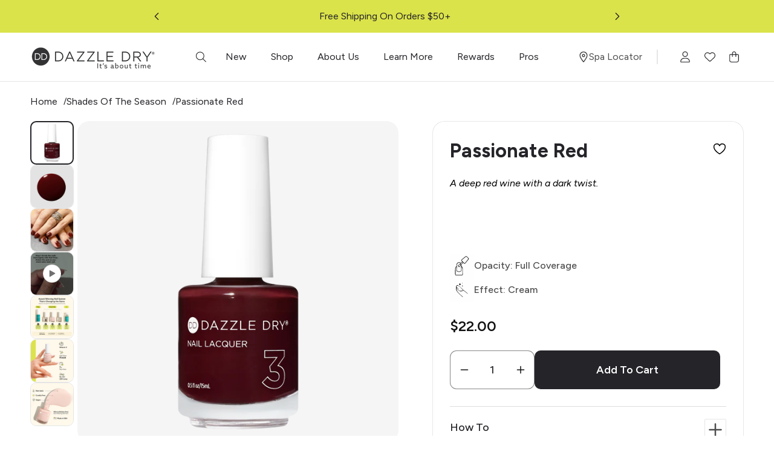

--- FILE ---
content_type: text/html; charset=utf-8
request_url: https://dazzledry.com/products/passionate-red
body_size: 75074
content:
<!doctype html>
<html class="js" lang="en">
  <head>
    <meta charset="utf-8">
    <meta http-equiv="X-UA-Compatible" content="IE=edge">
    <meta name="viewport" content="width=device-width,initial-scale=1">
    <meta name="theme-color" content="">
    <link rel="canonical" href="https://dazzledry.com/products/passionate-red"><link rel="icon" type="image/png" href="//dazzledry.com/cdn/shop/files/DD-Favicon.png?crop=center&height=32&v=1613605754&width=32"><link rel="preconnect" href="https://fonts.shopifycdn.com" crossorigin><!-- Google Fonts -->
    <link rel="preconnect" href="https://fonts.googleapis.com">
    <link rel="preconnect" href="https://fonts.gstatic.com" crossorigin>
    <!-- Preload fonts stylesheet asynchronously -->
<link rel="preload" 
      href="https://fonts.googleapis.com/css2?family=Figtree:ital,wght@0,300..900;1,300..900&family=Raleway:ital,wght@0,100..900;1,100..900&display=swap" 
      as="style" 
      onload="this.onload=null;this.rel='stylesheet'">

<!-- Fallback for browsers with JS disabled -->
<noscript>
  <link rel="stylesheet" 
        href="https://fonts.googleapis.com/css2?family=Figtree:ital,wght@0,300..900;1,300..900&family=Raleway:ital,wght@0,100..900;1,100..900&display=swap">
</noscript>
    <title>
      
      Passionate Red | Cruelty-Free, Nontoxic Nail Polish | Dazzle Dry

    </title>
 
    
      <meta name="description" content="Try our deep red wine nail lacquer with a dark twist. Nontoxic, vegan and cruelty-free nail polish by Dazzle Dry. Check out our kits and mini flights.">
    
    <link rel="preload" href="//dazzledry.com/cdn/shop/t/137/assets/component-cart-drawer.css?v=89023532715280302231759153674" as="style" >
    <link rel="preload" href="//dazzledry.com/cdn/shop/t/137/assets/component-card.css?v=177344816585094634761760008953" as="style" >
    <link rel="preload" href="//dazzledry.com/cdn/shop/t/137/assets/header-custom-megamenu.css?v=77838447499904272991759746355" as="style" >
    <link rel="preload" href="//dazzledry.com/cdn/shop/t/137/assets/quantity-popover.css?v=160630540099520878331749041298" as="style" >
    <link rel="preload" href="//dazzledry.com/cdn/shop/t/137/assets/component-discounts.css?v=152760482443307489271749041300" as="style" >
    <link rel="preload" href="//dazzledry.com/cdn/shop/t/137/assets/section-announcement-bar.css?v=179303819259230601031760007922" as="style" >
    <link rel="preload" href="//dazzledry.com/cdn/shop/t/137/assets/component-totals.css?v=15906652033866631521749041298" as="style" >
    <link rel="preload" href="//dazzledry.com/cdn/shop/t/137/assets/component-slideshow.css?v=17933591812325749411749041297" as="style" >
    <link rel="preload" href="//dazzledry.com/cdn/shop/t/137/assets/component-list-social.css?v=35792976012981934991749041298" as="style" >
    <link rel="preload" href="//dazzledry.com/cdn/shop/t/137/assets/component-slider.css?v=14039311878856620671749041301" as="style" >
    <link rel="preload" href="//dazzledry.com/cdn/shop/t/137/assets/custom-cart-drawer.css?v=99242848419414217941759229663" as="style" >
    <link rel="preload" href="//dazzledry.com/cdn/shop/t/137/assets/base.css?v=176770013371326015471766402492" as="style" >
    <link rel="preload" href="//dazzledry.com/cdn/shop/t/137/assets/component-cart.css?v=164708765130180853531749041298" as="style" >
    <link rel="preload" href="//dazzledry.com/cdn/shop/t/137/assets/slick-slider.css?v=32480490864529671561752671878" as="style" >
    <link rel="preload" href="//dazzledry.com/cdn/shop/t/137/assets/custom-header.css?v=25157140485856249561760339763" as="style" >
    <link rel="preload" href="//dazzledry.com/cdn/shop/t/137/assets/component-price.css?v=70172745017360139101749041298" as="style" >
    <link rel="preload" href="//dazzledry.com/cdn/shop/t/137/assets/custom-menu-drawer.css?v=132404470252694236161760339764" as="style" >
    <link rel="preload" href="https://ajax.googleapis.com/ajax/libs/jquery/3.7.1/jquery.min.js" as="script" >
    <link rel="preload" href="//cdn.jsdelivr.net/npm/slick-carousel@1.8.1/slick/slick.min.js" as="script" >

    

<meta property="og:site_name" content="Dazzle Dry">
<meta property="og:url" content="https://dazzledry.com/products/passionate-red">
<meta property="og:title" content="Passionate Red | Cruelty-Free, Nontoxic Nail Polish | Dazzle Dry">
<meta property="og:type" content="product">
<meta property="og:description" content="Try our deep red wine nail lacquer with a dark twist. Nontoxic, vegan and cruelty-free nail polish by Dazzle Dry. Check out our kits and mini flights."><meta property="og:image" content="http://dazzledry.com/cdn/shop/files/Passionate-Red-Transparent-Bottle-2025_-_Full.png?v=1757347872">
  <meta property="og:image:secure_url" content="https://dazzledry.com/cdn/shop/files/Passionate-Red-Transparent-Bottle-2025_-_Full.png?v=1757347872">
  <meta property="og:image:width" content="3000">
  <meta property="og:image:height" content="3000"><meta property="og:price:amount" content="22.00">
  <meta property="og:price:currency" content="USD"><meta name="twitter:site" content="@Dazzle_Dry"><meta name="twitter:card" content="summary_large_image">
<meta name="twitter:title" content="Passionate Red | Cruelty-Free, Nontoxic Nail Polish | Dazzle Dry">
<meta name="twitter:description" content="Try our deep red wine nail lacquer with a dark twist. Nontoxic, vegan and cruelty-free nail polish by Dazzle Dry. Check out our kits and mini flights.">

<script>(()=>{try{var e=navigator,t=e.userAgent,r=0,a=(e,t,r)=>e.setAttribute(t,r),o=(e,t)=>e.removeAttribute(t),d="tagName",n="forEach",l="indexOf";(e.platform[l]("x86_64")>-1&&0>t[l]("CrOS")||t[l]("power")>-1||t[l]("rix")>-1)&&new MutationObserver((e=>{e[n]((({addedNodes:e})=>{e[n]((e=>{1===e.nodeType&&("IFRAME"===e[d]&&(a(e,"loading","lazy"),a(e,"data-src",e.src),o(e,"src")),"IMG"===e[d]&&r++>20&&a(e,"loading","lazy"),"SCRIPT"===e[d]&&(a(e,"data-src",e.src),o(e,"src"),e.type="text/lazyload"))}))}))})).observe(document.documentElement,{childList:!0,subtree:!0});var c=e=>document.querySelector(e),s=()=>Date.now(),i=s(),u=()=>{if(!(s()-i>500)){if(!c("body>meta"))return setTimeout(u,5);var e=c("head");document.querySelectorAll("meta,link:not([rel='stylesheet']),title")[n]((t=>e.append(t)))}};u()}catch(m){}})();</script>
    <script src="https://ajax.googleapis.com/ajax/libs/jquery/3.7.1/jquery.min.js"></script>
    <script src="//cdn.jsdelivr.net/npm/slick-carousel@1.8.1/slick/slick.min.js"></script>
    <script src="//dazzledry.com/cdn/shop/t/137/assets/constants.js?v=132983761750457495441749041299" defer="defer"></script>
    <script src="//dazzledry.com/cdn/shop/t/137/assets/pubsub.js?v=25310214064522200911749041298" defer="defer"></script>
    <script src="//dazzledry.com/cdn/shop/t/137/assets/global.js?v=184345515105158409801749041298" defer="defer"></script>
    <script src="//dazzledry.com/cdn/shop/t/137/assets/details-disclosure.js?v=13653116266235556501749041300" defer="defer"></script>
    <script src="//dazzledry.com/cdn/shop/t/137/assets/details-modal.js?v=25581673532751508451749041301" defer="defer"></script>
    <script src="//dazzledry.com/cdn/shop/t/137/assets/search-form.js?v=133129549252120666541749041298" defer="defer"></script><script src="//dazzledry.com/cdn/shop/t/137/assets/animations.js?v=88693664871331136111749041298" defer="defer"></script><script>window.performance && window.performance.mark && window.performance.mark('shopify.content_for_header.start');</script><meta name="facebook-domain-verification" content="5emik80jkqo851pu0qx81sj6fiqb9p">
<meta name="google-site-verification" content="rTG3qF1fK4aG8YAJbKYc1QfMXvOJM2q6demez-mnxN4">
<meta id="shopify-digital-wallet" name="shopify-digital-wallet" content="/26576552/digital_wallets/dialog">
<meta name="shopify-checkout-api-token" content="64857c5d65b0000f8682d8c3e5f8faf0">
<meta id="in-context-paypal-metadata" data-shop-id="26576552" data-venmo-supported="true" data-environment="production" data-locale="en_US" data-paypal-v4="true" data-currency="USD">
<link rel="alternate" type="application/json+oembed" href="https://dazzledry.com/products/passionate-red.oembed">
<script async="async" src="/checkouts/internal/preloads.js?locale=en-US"></script>
<link rel="preconnect" href="https://shop.app" crossorigin="anonymous">
<script async="async" src="https://shop.app/checkouts/internal/preloads.js?locale=en-US&shop_id=26576552" crossorigin="anonymous"></script>
<script id="apple-pay-shop-capabilities" type="application/json">{"shopId":26576552,"countryCode":"US","currencyCode":"USD","merchantCapabilities":["supports3DS"],"merchantId":"gid:\/\/shopify\/Shop\/26576552","merchantName":"Dazzle Dry","requiredBillingContactFields":["postalAddress","email","phone"],"requiredShippingContactFields":["postalAddress","email","phone"],"shippingType":"shipping","supportedNetworks":["visa","masterCard","amex","discover","elo","jcb"],"total":{"type":"pending","label":"Dazzle Dry","amount":"1.00"},"shopifyPaymentsEnabled":true,"supportsSubscriptions":true}</script>
<script id="shopify-features" type="application/json">{"accessToken":"64857c5d65b0000f8682d8c3e5f8faf0","betas":["rich-media-storefront-analytics"],"domain":"dazzledry.com","predictiveSearch":true,"shopId":26576552,"locale":"en"}</script>
<script>var Shopify = Shopify || {};
Shopify.shop = "dazzledrynails.myshopify.com";
Shopify.locale = "en";
Shopify.currency = {"active":"USD","rate":"1.0"};
Shopify.country = "US";
Shopify.theme = {"name":"Dazzle-Dry\/main","id":136688468070,"schema_name":"Dawn","schema_version":"15.3.0","theme_store_id":null,"role":"main"};
Shopify.theme.handle = "null";
Shopify.theme.style = {"id":null,"handle":null};
Shopify.cdnHost = "dazzledry.com/cdn";
Shopify.routes = Shopify.routes || {};
Shopify.routes.root = "/";</script>
<script type="module">!function(o){(o.Shopify=o.Shopify||{}).modules=!0}(window);</script>
<script>!function(o){function n(){var o=[];function n(){o.push(Array.prototype.slice.apply(arguments))}return n.q=o,n}var t=o.Shopify=o.Shopify||{};t.loadFeatures=n(),t.autoloadFeatures=n()}(window);</script>
<script>
  window.ShopifyPay = window.ShopifyPay || {};
  window.ShopifyPay.apiHost = "shop.app\/pay";
  window.ShopifyPay.redirectState = null;
</script>
<script id="shop-js-analytics" type="application/json">{"pageType":"product"}</script>
<script defer="defer" async type="module" src="//dazzledry.com/cdn/shopifycloud/shop-js/modules/v2/client.init-shop-cart-sync_BN7fPSNr.en.esm.js"></script>
<script defer="defer" async type="module" src="//dazzledry.com/cdn/shopifycloud/shop-js/modules/v2/chunk.common_Cbph3Kss.esm.js"></script>
<script defer="defer" async type="module" src="//dazzledry.com/cdn/shopifycloud/shop-js/modules/v2/chunk.modal_DKumMAJ1.esm.js"></script>
<script type="module">
  await import("//dazzledry.com/cdn/shopifycloud/shop-js/modules/v2/client.init-shop-cart-sync_BN7fPSNr.en.esm.js");
await import("//dazzledry.com/cdn/shopifycloud/shop-js/modules/v2/chunk.common_Cbph3Kss.esm.js");
await import("//dazzledry.com/cdn/shopifycloud/shop-js/modules/v2/chunk.modal_DKumMAJ1.esm.js");

  window.Shopify.SignInWithShop?.initShopCartSync?.({"fedCMEnabled":true,"windoidEnabled":true});

</script>
<script defer="defer" async type="module" src="//dazzledry.com/cdn/shopifycloud/shop-js/modules/v2/client.payment-terms_BxzfvcZJ.en.esm.js"></script>
<script defer="defer" async type="module" src="//dazzledry.com/cdn/shopifycloud/shop-js/modules/v2/chunk.common_Cbph3Kss.esm.js"></script>
<script defer="defer" async type="module" src="//dazzledry.com/cdn/shopifycloud/shop-js/modules/v2/chunk.modal_DKumMAJ1.esm.js"></script>
<script type="module">
  await import("//dazzledry.com/cdn/shopifycloud/shop-js/modules/v2/client.payment-terms_BxzfvcZJ.en.esm.js");
await import("//dazzledry.com/cdn/shopifycloud/shop-js/modules/v2/chunk.common_Cbph3Kss.esm.js");
await import("//dazzledry.com/cdn/shopifycloud/shop-js/modules/v2/chunk.modal_DKumMAJ1.esm.js");

  
</script>
<script>
  window.Shopify = window.Shopify || {};
  if (!window.Shopify.featureAssets) window.Shopify.featureAssets = {};
  window.Shopify.featureAssets['shop-js'] = {"shop-cart-sync":["modules/v2/client.shop-cart-sync_CJVUk8Jm.en.esm.js","modules/v2/chunk.common_Cbph3Kss.esm.js","modules/v2/chunk.modal_DKumMAJ1.esm.js"],"init-fed-cm":["modules/v2/client.init-fed-cm_7Fvt41F4.en.esm.js","modules/v2/chunk.common_Cbph3Kss.esm.js","modules/v2/chunk.modal_DKumMAJ1.esm.js"],"init-shop-email-lookup-coordinator":["modules/v2/client.init-shop-email-lookup-coordinator_Cc088_bR.en.esm.js","modules/v2/chunk.common_Cbph3Kss.esm.js","modules/v2/chunk.modal_DKumMAJ1.esm.js"],"init-windoid":["modules/v2/client.init-windoid_hPopwJRj.en.esm.js","modules/v2/chunk.common_Cbph3Kss.esm.js","modules/v2/chunk.modal_DKumMAJ1.esm.js"],"shop-button":["modules/v2/client.shop-button_B0jaPSNF.en.esm.js","modules/v2/chunk.common_Cbph3Kss.esm.js","modules/v2/chunk.modal_DKumMAJ1.esm.js"],"shop-cash-offers":["modules/v2/client.shop-cash-offers_DPIskqss.en.esm.js","modules/v2/chunk.common_Cbph3Kss.esm.js","modules/v2/chunk.modal_DKumMAJ1.esm.js"],"shop-toast-manager":["modules/v2/client.shop-toast-manager_CK7RT69O.en.esm.js","modules/v2/chunk.common_Cbph3Kss.esm.js","modules/v2/chunk.modal_DKumMAJ1.esm.js"],"init-shop-cart-sync":["modules/v2/client.init-shop-cart-sync_BN7fPSNr.en.esm.js","modules/v2/chunk.common_Cbph3Kss.esm.js","modules/v2/chunk.modal_DKumMAJ1.esm.js"],"init-customer-accounts-sign-up":["modules/v2/client.init-customer-accounts-sign-up_CfPf4CXf.en.esm.js","modules/v2/client.shop-login-button_DeIztwXF.en.esm.js","modules/v2/chunk.common_Cbph3Kss.esm.js","modules/v2/chunk.modal_DKumMAJ1.esm.js"],"pay-button":["modules/v2/client.pay-button_CgIwFSYN.en.esm.js","modules/v2/chunk.common_Cbph3Kss.esm.js","modules/v2/chunk.modal_DKumMAJ1.esm.js"],"init-customer-accounts":["modules/v2/client.init-customer-accounts_DQ3x16JI.en.esm.js","modules/v2/client.shop-login-button_DeIztwXF.en.esm.js","modules/v2/chunk.common_Cbph3Kss.esm.js","modules/v2/chunk.modal_DKumMAJ1.esm.js"],"avatar":["modules/v2/client.avatar_BTnouDA3.en.esm.js"],"init-shop-for-new-customer-accounts":["modules/v2/client.init-shop-for-new-customer-accounts_CsZy_esa.en.esm.js","modules/v2/client.shop-login-button_DeIztwXF.en.esm.js","modules/v2/chunk.common_Cbph3Kss.esm.js","modules/v2/chunk.modal_DKumMAJ1.esm.js"],"shop-follow-button":["modules/v2/client.shop-follow-button_BRMJjgGd.en.esm.js","modules/v2/chunk.common_Cbph3Kss.esm.js","modules/v2/chunk.modal_DKumMAJ1.esm.js"],"checkout-modal":["modules/v2/client.checkout-modal_B9Drz_yf.en.esm.js","modules/v2/chunk.common_Cbph3Kss.esm.js","modules/v2/chunk.modal_DKumMAJ1.esm.js"],"shop-login-button":["modules/v2/client.shop-login-button_DeIztwXF.en.esm.js","modules/v2/chunk.common_Cbph3Kss.esm.js","modules/v2/chunk.modal_DKumMAJ1.esm.js"],"lead-capture":["modules/v2/client.lead-capture_DXYzFM3R.en.esm.js","modules/v2/chunk.common_Cbph3Kss.esm.js","modules/v2/chunk.modal_DKumMAJ1.esm.js"],"shop-login":["modules/v2/client.shop-login_CA5pJqmO.en.esm.js","modules/v2/chunk.common_Cbph3Kss.esm.js","modules/v2/chunk.modal_DKumMAJ1.esm.js"],"payment-terms":["modules/v2/client.payment-terms_BxzfvcZJ.en.esm.js","modules/v2/chunk.common_Cbph3Kss.esm.js","modules/v2/chunk.modal_DKumMAJ1.esm.js"]};
</script>
<script>(function() {
  var isLoaded = false;
  function asyncLoad() {
    if (isLoaded) return;
    isLoaded = true;
    var urls = ["\/\/www.powr.io\/powr.js?powr-token=dazzledrynails.myshopify.com\u0026external-type=shopify\u0026shop=dazzledrynails.myshopify.com","https:\/\/cdn-loyalty.yotpo.com\/loader\/8L_jXBCMEhPs3oXB0mSYPQ.js?shop=dazzledrynails.myshopify.com","\/\/staticw2.yotpo.com\/cFd5RtJiIu1OMqjaWdZHbUCXf1uOHF3Jlj66q1aF\/widget.js?shop=dazzledrynails.myshopify.com","https:\/\/static-us.afterpay.com\/shopify\/afterpay-attract\/afterpay-attract-widget.js?shop=dazzledrynails.myshopify.com","https:\/\/static.shareasale.com\/json\/shopify\/deduplication.js?shop=dazzledrynails.myshopify.com","\/\/staticw2.yotpo.com\/FeesC17n5L5MyTc0KHL4fGqrUYwANca5BKBKBGRM\/widget.js?shop=dazzledrynails.myshopify.com","https:\/\/static.rechargecdn.com\/static\/js\/recharge.js?shop=dazzledrynails.myshopify.com","https:\/\/dr4qe3ddw9y32.cloudfront.net\/awin-shopify-integration-code.js?aid=51527\u0026v=shopifyApp_5.2.3\u0026ts=1758818181603\u0026shop=dazzledrynails.myshopify.com","https:\/\/static.shareasale.com\/json\/shopify\/shareasale-tracking.js?sasmid=141231\u0026ssmtid=19038\u0026shop=dazzledrynails.myshopify.com","https:\/\/d18eg7dreypte5.cloudfront.net\/browse-abandonment\/smsbump_timer.js?shop=dazzledrynails.myshopify.com"];
    for (var i = 0; i < urls.length; i++) {
      var s = document.createElement('script');
      s.type = 'text/javascript';
      s.async = true;
      s.src = urls[i];
      var x = document.getElementsByTagName('script')[0];
      x.parentNode.insertBefore(s, x);
    }
  };
  if(window.attachEvent) {
    window.attachEvent('onload', asyncLoad);
  } else {
    window.addEventListener('load', asyncLoad, false);
  }
})();</script>
<script id="__st">var __st={"a":26576552,"offset":-25200,"reqid":"601e71f9-3107-4369-90a7-7a9bc76d7bf5-1769730726","pageurl":"dazzledry.com\/products\/passionate-red","u":"8e4cb5e3005f","p":"product","rtyp":"product","rid":200981348396};</script>
<script>window.ShopifyPaypalV4VisibilityTracking = true;</script>
<script id="captcha-bootstrap">!function(){'use strict';const t='contact',e='account',n='new_comment',o=[[t,t],['blogs',n],['comments',n],[t,'customer']],c=[[e,'customer_login'],[e,'guest_login'],[e,'recover_customer_password'],[e,'create_customer']],r=t=>t.map((([t,e])=>`form[action*='/${t}']:not([data-nocaptcha='true']) input[name='form_type'][value='${e}']`)).join(','),a=t=>()=>t?[...document.querySelectorAll(t)].map((t=>t.form)):[];function s(){const t=[...o],e=r(t);return a(e)}const i='password',u='form_key',d=['recaptcha-v3-token','g-recaptcha-response','h-captcha-response',i],f=()=>{try{return window.sessionStorage}catch{return}},m='__shopify_v',_=t=>t.elements[u];function p(t,e,n=!1){try{const o=window.sessionStorage,c=JSON.parse(o.getItem(e)),{data:r}=function(t){const{data:e,action:n}=t;return t[m]||n?{data:e,action:n}:{data:t,action:n}}(c);for(const[e,n]of Object.entries(r))t.elements[e]&&(t.elements[e].value=n);n&&o.removeItem(e)}catch(o){console.error('form repopulation failed',{error:o})}}const l='form_type',E='cptcha';function T(t){t.dataset[E]=!0}const w=window,h=w.document,L='Shopify',v='ce_forms',y='captcha';let A=!1;((t,e)=>{const n=(g='f06e6c50-85a8-45c8-87d0-21a2b65856fe',I='https://cdn.shopify.com/shopifycloud/storefront-forms-hcaptcha/ce_storefront_forms_captcha_hcaptcha.v1.5.2.iife.js',D={infoText:'Protected by hCaptcha',privacyText:'Privacy',termsText:'Terms'},(t,e,n)=>{const o=w[L][v],c=o.bindForm;if(c)return c(t,g,e,D).then(n);var r;o.q.push([[t,g,e,D],n]),r=I,A||(h.body.append(Object.assign(h.createElement('script'),{id:'captcha-provider',async:!0,src:r})),A=!0)});var g,I,D;w[L]=w[L]||{},w[L][v]=w[L][v]||{},w[L][v].q=[],w[L][y]=w[L][y]||{},w[L][y].protect=function(t,e){n(t,void 0,e),T(t)},Object.freeze(w[L][y]),function(t,e,n,w,h,L){const[v,y,A,g]=function(t,e,n){const i=e?o:[],u=t?c:[],d=[...i,...u],f=r(d),m=r(i),_=r(d.filter((([t,e])=>n.includes(e))));return[a(f),a(m),a(_),s()]}(w,h,L),I=t=>{const e=t.target;return e instanceof HTMLFormElement?e:e&&e.form},D=t=>v().includes(t);t.addEventListener('submit',(t=>{const e=I(t);if(!e)return;const n=D(e)&&!e.dataset.hcaptchaBound&&!e.dataset.recaptchaBound,o=_(e),c=g().includes(e)&&(!o||!o.value);(n||c)&&t.preventDefault(),c&&!n&&(function(t){try{if(!f())return;!function(t){const e=f();if(!e)return;const n=_(t);if(!n)return;const o=n.value;o&&e.removeItem(o)}(t);const e=Array.from(Array(32),(()=>Math.random().toString(36)[2])).join('');!function(t,e){_(t)||t.append(Object.assign(document.createElement('input'),{type:'hidden',name:u})),t.elements[u].value=e}(t,e),function(t,e){const n=f();if(!n)return;const o=[...t.querySelectorAll(`input[type='${i}']`)].map((({name:t})=>t)),c=[...d,...o],r={};for(const[a,s]of new FormData(t).entries())c.includes(a)||(r[a]=s);n.setItem(e,JSON.stringify({[m]:1,action:t.action,data:r}))}(t,e)}catch(e){console.error('failed to persist form',e)}}(e),e.submit())}));const S=(t,e)=>{t&&!t.dataset[E]&&(n(t,e.some((e=>e===t))),T(t))};for(const o of['focusin','change'])t.addEventListener(o,(t=>{const e=I(t);D(e)&&S(e,y())}));const B=e.get('form_key'),M=e.get(l),P=B&&M;t.addEventListener('DOMContentLoaded',(()=>{const t=y();if(P)for(const e of t)e.elements[l].value===M&&p(e,B);[...new Set([...A(),...v().filter((t=>'true'===t.dataset.shopifyCaptcha))])].forEach((e=>S(e,t)))}))}(h,new URLSearchParams(w.location.search),n,t,e,['guest_login'])})(!0,!0)}();</script>
<script integrity="sha256-4kQ18oKyAcykRKYeNunJcIwy7WH5gtpwJnB7kiuLZ1E=" data-source-attribution="shopify.loadfeatures" defer="defer" src="//dazzledry.com/cdn/shopifycloud/storefront/assets/storefront/load_feature-a0a9edcb.js" crossorigin="anonymous"></script>
<script crossorigin="anonymous" defer="defer" src="//dazzledry.com/cdn/shopifycloud/storefront/assets/shopify_pay/storefront-65b4c6d7.js?v=20250812"></script>
<script data-source-attribution="shopify.dynamic_checkout.dynamic.init">var Shopify=Shopify||{};Shopify.PaymentButton=Shopify.PaymentButton||{isStorefrontPortableWallets:!0,init:function(){window.Shopify.PaymentButton.init=function(){};var t=document.createElement("script");t.src="https://dazzledry.com/cdn/shopifycloud/portable-wallets/latest/portable-wallets.en.js",t.type="module",document.head.appendChild(t)}};
</script>
<script data-source-attribution="shopify.dynamic_checkout.buyer_consent">
  function portableWalletsHideBuyerConsent(e){var t=document.getElementById("shopify-buyer-consent"),n=document.getElementById("shopify-subscription-policy-button");t&&n&&(t.classList.add("hidden"),t.setAttribute("aria-hidden","true"),n.removeEventListener("click",e))}function portableWalletsShowBuyerConsent(e){var t=document.getElementById("shopify-buyer-consent"),n=document.getElementById("shopify-subscription-policy-button");t&&n&&(t.classList.remove("hidden"),t.removeAttribute("aria-hidden"),n.addEventListener("click",e))}window.Shopify?.PaymentButton&&(window.Shopify.PaymentButton.hideBuyerConsent=portableWalletsHideBuyerConsent,window.Shopify.PaymentButton.showBuyerConsent=portableWalletsShowBuyerConsent);
</script>
<script data-source-attribution="shopify.dynamic_checkout.cart.bootstrap">document.addEventListener("DOMContentLoaded",(function(){function t(){return document.querySelector("shopify-accelerated-checkout-cart, shopify-accelerated-checkout")}if(t())Shopify.PaymentButton.init();else{new MutationObserver((function(e,n){t()&&(Shopify.PaymentButton.init(),n.disconnect())})).observe(document.body,{childList:!0,subtree:!0})}}));
</script>
<link id="shopify-accelerated-checkout-styles" rel="stylesheet" media="screen" href="https://dazzledry.com/cdn/shopifycloud/portable-wallets/latest/accelerated-checkout-backwards-compat.css" crossorigin="anonymous">
<style id="shopify-accelerated-checkout-cart">
        #shopify-buyer-consent {
  margin-top: 1em;
  display: inline-block;
  width: 100%;
}

#shopify-buyer-consent.hidden {
  display: none;
}

#shopify-subscription-policy-button {
  background: none;
  border: none;
  padding: 0;
  text-decoration: underline;
  font-size: inherit;
  cursor: pointer;
}

#shopify-subscription-policy-button::before {
  box-shadow: none;
}

      </style>
<script id="sections-script" data-sections="header" defer="defer" src="//dazzledry.com/cdn/shop/t/137/compiled_assets/scripts.js?v=84014"></script>
<script>window.performance && window.performance.mark && window.performance.mark('shopify.content_for_header.end');</script>


    <style data-shopify>
      @font-face {
  font-family: Assistant;
  font-weight: 400;
  font-style: normal;
  font-display: swap;
  src: url("//dazzledry.com/cdn/fonts/assistant/assistant_n4.9120912a469cad1cc292572851508ca49d12e768.woff2") format("woff2"),
       url("//dazzledry.com/cdn/fonts/assistant/assistant_n4.6e9875ce64e0fefcd3f4446b7ec9036b3ddd2985.woff") format("woff");
}

      @font-face {
  font-family: Assistant;
  font-weight: 700;
  font-style: normal;
  font-display: swap;
  src: url("//dazzledry.com/cdn/fonts/assistant/assistant_n7.bf44452348ec8b8efa3aa3068825305886b1c83c.woff2") format("woff2"),
       url("//dazzledry.com/cdn/fonts/assistant/assistant_n7.0c887fee83f6b3bda822f1150b912c72da0f7b64.woff") format("woff");
}

      
      
      @font-face {
  font-family: Assistant;
  font-weight: 400;
  font-style: normal;
  font-display: swap;
  src: url("//dazzledry.com/cdn/fonts/assistant/assistant_n4.9120912a469cad1cc292572851508ca49d12e768.woff2") format("woff2"),
       url("//dazzledry.com/cdn/fonts/assistant/assistant_n4.6e9875ce64e0fefcd3f4446b7ec9036b3ddd2985.woff") format("woff");
}


      
        :root,
        .color-scheme-1 {
          --color-background: 255,255,255;
        
          --gradient-background: #ffffff;
        

        

        --color-foreground: 18,18,18;
        --color-background-contrast: 191,191,191;
        --color-shadow: 18,18,18;
        --color-button: 18,18,18;
        --color-button-text: 255,255,255;
        --color-secondary-button: 255,255,255;
        --color-secondary-button-text: 18,18,18;
        --color-link: 18,18,18;
        --color-badge-foreground: 18,18,18;
        --color-badge-background: 255,255,255;
        --color-badge-border: 18,18,18;
        --payment-terms-background-color: rgb(255 255 255);
      }
      
        
        .color-scheme-2 {
          --color-background: 243,243,243;
        
          --gradient-background: #f3f3f3;
        

        

        --color-foreground: 18,18,18;
        --color-background-contrast: 179,179,179;
        --color-shadow: 18,18,18;
        --color-button: 18,18,18;
        --color-button-text: 243,243,243;
        --color-secondary-button: 243,243,243;
        --color-secondary-button-text: 18,18,18;
        --color-link: 18,18,18;
        --color-badge-foreground: 18,18,18;
        --color-badge-background: 243,243,243;
        --color-badge-border: 18,18,18;
        --payment-terms-background-color: rgb(243 243 243);
      }
      
        
        .color-scheme-3 {
          --color-background: 254,249,237;
        
          --gradient-background: #fef9ed;
        

        

        --color-foreground: 49,49,51;
        --color-background-contrast: 247,209,116;
        --color-shadow: 18,18,18;
        --color-button: 255,255,255;
        --color-button-text: 0,0,0;
        --color-secondary-button: 254,249,237;
        --color-secondary-button-text: 255,255,255;
        --color-link: 255,255,255;
        --color-badge-foreground: 49,49,51;
        --color-badge-background: 254,249,237;
        --color-badge-border: 49,49,51;
        --payment-terms-background-color: rgb(254 249 237);
      }
      
        
        .color-scheme-4 {
          --color-background: 18,18,18;
        
          --gradient-background: #121212;
        

        

        --color-foreground: 255,255,255;
        --color-background-contrast: 146,146,146;
        --color-shadow: 18,18,18;
        --color-button: 255,255,255;
        --color-button-text: 18,18,18;
        --color-secondary-button: 18,18,18;
        --color-secondary-button-text: 255,255,255;
        --color-link: 255,255,255;
        --color-badge-foreground: 255,255,255;
        --color-badge-background: 18,18,18;
        --color-badge-border: 255,255,255;
        --payment-terms-background-color: rgb(18 18 18);
      }
      
        
        .color-scheme-5 {
          --color-background: 51,79,180;
        
          --gradient-background: #334fb4;
        

        

        --color-foreground: 255,255,255;
        --color-background-contrast: 23,35,81;
        --color-shadow: 18,18,18;
        --color-button: 255,255,255;
        --color-button-text: 51,79,180;
        --color-secondary-button: 51,79,180;
        --color-secondary-button-text: 255,255,255;
        --color-link: 255,255,255;
        --color-badge-foreground: 255,255,255;
        --color-badge-background: 51,79,180;
        --color-badge-border: 255,255,255;
        --payment-terms-background-color: rgb(51 79 180);
      }
      

      body, .color-scheme-1, .color-scheme-2, .color-scheme-3, .color-scheme-4, .color-scheme-5 {
        color: rgba(var(--color-foreground), 0.75);
        background-color: rgb(var(--color-background));
      }

      :root {
        --font-body-family: Assistant, sans-serif;
        --font-body-style: normal;
        --font-body-weight: 400;
        --font-body-weight-bold: 700;

        --font-heading-family: Assistant, sans-serif;
        --font-heading-style: normal;
        --font-heading-weight: 400;

        --font-body-scale: 1.0;
        --font-heading-scale: 1.0;

        --media-padding: px;
        --media-border-opacity: 0.05;
        --media-border-width: 1px;
        --media-radius: 0px;
        --media-shadow-opacity: 0.0;
        --media-shadow-horizontal-offset: 0px;
        --media-shadow-vertical-offset: 4px;
        --media-shadow-blur-radius: 5px;
        --media-shadow-visible: 0;

        --page-width: 150rem;
        --page-width-margin: 0rem;

        --product-card-image-padding: 0.0rem;
        --product-card-corner-radius: 0.0rem;
        --product-card-text-alignment: left;
        --product-card-border-width: 0.0rem;
        --product-card-border-opacity: 0.1;
        --product-card-shadow-opacity: 0.0;
        --product-card-shadow-visible: 0;
        --product-card-shadow-horizontal-offset: 0.0rem;
        --product-card-shadow-vertical-offset: 0.4rem;
        --product-card-shadow-blur-radius: 0.5rem;

        --collection-card-image-padding: 0.0rem;
        --collection-card-corner-radius: 0.0rem;
        --collection-card-text-alignment: left;
        --collection-card-border-width: 0.0rem;
        --collection-card-border-opacity: 0.1;
        --collection-card-shadow-opacity: 0.0;
        --collection-card-shadow-visible: 0;
        --collection-card-shadow-horizontal-offset: 0.0rem;
        --collection-card-shadow-vertical-offset: 0.4rem;
        --collection-card-shadow-blur-radius: 0.5rem;

        --blog-card-image-padding: 0.0rem;
        --blog-card-corner-radius: 0.0rem;
        --blog-card-text-alignment: left;
        --blog-card-border-width: 0.0rem;
        --blog-card-border-opacity: 0.1;
        --blog-card-shadow-opacity: 0.0;
        --blog-card-shadow-visible: 0;
        --blog-card-shadow-horizontal-offset: 0.0rem;
        --blog-card-shadow-vertical-offset: 0.4rem;
        --blog-card-shadow-blur-radius: 0.5rem;

        --badge-corner-radius: 4.0rem;

        --popup-border-width: 1px;
        --popup-border-opacity: 0.1;
        --popup-corner-radius: 0px;
        --popup-shadow-opacity: 0.05;
        --popup-shadow-horizontal-offset: 0px;
        --popup-shadow-vertical-offset: 4px;
        --popup-shadow-blur-radius: 5px;

        --drawer-border-width: 1px;
        --drawer-border-opacity: 0.1;
        --drawer-shadow-opacity: 0.0;
        --drawer-shadow-horizontal-offset: 0px;
        --drawer-shadow-vertical-offset: 4px;
        --drawer-shadow-blur-radius: 5px;

        --spacing-sections-desktop: 0px;
        --spacing-sections-mobile: 0px;

        --grid-desktop-vertical-spacing: 8px;
        --grid-desktop-horizontal-spacing: 8px;
        --grid-mobile-vertical-spacing: 4px;
        --grid-mobile-horizontal-spacing: 4px;

        --text-boxes-border-opacity: 0.1;
        --text-boxes-border-width: 0px;
        --text-boxes-radius: 0px;
        --text-boxes-shadow-opacity: 0.0;
        --text-boxes-shadow-visible: 0;
        --text-boxes-shadow-horizontal-offset: 0px;
        --text-boxes-shadow-vertical-offset: 4px;
        --text-boxes-shadow-blur-radius: 5px;

        --buttons-radius: 4px;
        --buttons-radius-outset: 5px;
        --buttons-border-width: 1px;
        --buttons-border-opacity: 1.0;
        --buttons-shadow-opacity: 0.0;
        --buttons-shadow-visible: 0;
        --buttons-shadow-horizontal-offset: 0px;
        --buttons-shadow-vertical-offset: 4px;
        --buttons-shadow-blur-radius: 5px;
        --buttons-border-offset: 0.3px;

        --inputs-radius: 0px;
        --inputs-border-width: 1px;
        --inputs-border-opacity: 0.55;
        --inputs-shadow-opacity: 0.0;
        --inputs-shadow-horizontal-offset: 0px;
        --inputs-margin-offset: 0px;
        --inputs-shadow-vertical-offset: 0px;
        --inputs-shadow-blur-radius: 5px;
        --inputs-radius-outset: 0px;

        --variant-pills-radius: 40px;
        --variant-pills-border-width: 1px;
        --variant-pills-border-opacity: 0.55;
        --variant-pills-shadow-opacity: 0.0;
        --variant-pills-shadow-horizontal-offset: 0px;
        --variant-pills-shadow-vertical-offset: 4px;
        --variant-pills-shadow-blur-radius: 5px;
      }

      *,
      *::before,
      *::after {
        box-sizing: inherit;
      }

      html {
        box-sizing: border-box;
        font-size: calc(var(--font-body-scale) * 62.5%);
        height: 100%;
      }

      body {
        display: grid;
        grid-template-rows: auto auto 1fr auto;
        grid-template-columns: 100%;
        min-height: 100%;
        margin: 0;
        font-size: 1.5rem;
        letter-spacing: 0.06rem;
        line-height: calc(1 + 0.8 / var(--font-body-scale));
        font-family: var(--font-body-family);
        font-style: var(--font-body-style);
        font-weight: var(--font-body-weight);
      }

      @media screen and (min-width: 750px) {
        body {
          font-size: 1.6rem;
        }
      }
    </style>

    <link href="//dazzledry.com/cdn/shop/t/137/assets/base.css?v=176770013371326015471766402492" rel="stylesheet" type="text/css" media="all" />
    <!-- Slick Slider CSS -->
    <link href="//dazzledry.com/cdn/shop/t/137/assets/slick-slider.css?v=32480490864529671561752671878" rel="stylesheet" type="text/css" media="all" />
    <link rel="stylesheet" href="//dazzledry.com/cdn/shop/t/137/assets/component-cart-items.css?v=48984369727497121021752671876" media="print" onload="this.media='all'"><link href="//dazzledry.com/cdn/shop/t/137/assets/component-cart-drawer.css?v=89023532715280302231759153674" rel="stylesheet" type="text/css" media="all" />
      <link href="//dazzledry.com/cdn/shop/t/137/assets/component-cart.css?v=164708765130180853531749041298" rel="stylesheet" type="text/css" media="all" />
      <link href="//dazzledry.com/cdn/shop/t/137/assets/component-totals.css?v=15906652033866631521749041298" rel="stylesheet" type="text/css" media="all" />
      <link href="//dazzledry.com/cdn/shop/t/137/assets/component-price.css?v=70172745017360139101749041298" rel="stylesheet" type="text/css" media="all" />
      <link href="//dazzledry.com/cdn/shop/t/137/assets/component-discounts.css?v=152760482443307489271749041300" rel="stylesheet" type="text/css" media="all" />

      <link rel="preload" as="font" href="//dazzledry.com/cdn/fonts/assistant/assistant_n4.9120912a469cad1cc292572851508ca49d12e768.woff2" type="font/woff2" crossorigin>
      

      <link rel="preload" as="font" href="//dazzledry.com/cdn/fonts/assistant/assistant_n4.9120912a469cad1cc292572851508ca49d12e768.woff2" type="font/woff2" crossorigin>
      
<link
        rel="stylesheet"
        href="//dazzledry.com/cdn/shop/t/137/assets/component-predictive-search.css?v=42910916638937079461752671877"
        media="print"
        onload="this.media='all'"
      ><script>
      if (Shopify.designMode) {
        document.documentElement.classList.add('shopify-design-mode');
      }
    </script>
    
  <!-- BEGIN app block: shopify://apps/triplewhale/blocks/triple_pixel_snippet/483d496b-3f1a-4609-aea7-8eee3b6b7a2a --><link rel='preconnect dns-prefetch' href='https://api.config-security.com/' crossorigin />
<link rel='preconnect dns-prefetch' href='https://conf.config-security.com/' crossorigin />
<script>
/* >> TriplePixel :: start*/
window.TriplePixelData={TripleName:"dazzledrynails.myshopify.com",ver:"2.16",plat:"SHOPIFY",isHeadless:false,src:'SHOPIFY_EXT',product:{id:"200981348396",name:`Passionate Red`,price:"22.00",variant:"39770230390886"},search:"",collection:"",cart:"drawer",template:"product",curr:"USD" || "USD"},function(W,H,A,L,E,_,B,N){function O(U,T,P,H,R){void 0===R&&(R=!1),H=new XMLHttpRequest,P?(H.open("POST",U,!0),H.setRequestHeader("Content-Type","text/plain")):H.open("GET",U,!0),H.send(JSON.stringify(P||{})),H.onreadystatechange=function(){4===H.readyState&&200===H.status?(R=H.responseText,U.includes("/first")?eval(R):P||(N[B]=R)):(299<H.status||H.status<200)&&T&&!R&&(R=!0,O(U,T-1,P))}}if(N=window,!N[H+"sn"]){N[H+"sn"]=1,L=function(){return Date.now().toString(36)+"_"+Math.random().toString(36)};try{A.setItem(H,1+(0|A.getItem(H)||0)),(E=JSON.parse(A.getItem(H+"U")||"[]")).push({u:location.href,r:document.referrer,t:Date.now(),id:L()}),A.setItem(H+"U",JSON.stringify(E))}catch(e){}var i,m,p;A.getItem('"!nC`')||(_=A,A=N,A[H]||(E=A[H]=function(t,e,i){return void 0===i&&(i=[]),"State"==t?E.s:(W=L(),(E._q=E._q||[]).push([W,t,e].concat(i)),W)},E.s="Installed",E._q=[],E.ch=W,B="configSecurityConfModel",N[B]=1,O("https://conf.config-security.com/model",5),i=L(),m=A[atob("c2NyZWVu")],_.setItem("di_pmt_wt",i),p={id:i,action:"profile",avatar:_.getItem("auth-security_rand_salt_"),time:m[atob("d2lkdGg=")]+":"+m[atob("aGVpZ2h0")],host:A.TriplePixelData.TripleName,plat:A.TriplePixelData.plat,url:window.location.href.slice(0,500),ref:document.referrer,ver:A.TriplePixelData.ver},O("https://api.config-security.com/event",5,p),O("https://api.config-security.com/first?host=".concat(p.host,"&plat=").concat(p.plat),5)))}}("","TriplePixel",localStorage);
/* << TriplePixel :: end*/
</script>



<!-- END app block --><!-- BEGIN app block: shopify://apps/meta-business-ai/blocks/mwp-embed/a4b3e14c-421b-4c0e-977a-2558fbce5052 --><!-- META WEBCHAT PLUGIN BEGIN -->


  <!-- BEGIN app snippet: mwp-deployment-script-v2 -->


<script>
(function() {
  const urlParams = new URLSearchParams(window.location.search);
  const mwpodEntry = Array.from(urlParams).find(([key]) => key.toLowerCase() === 'mwpod');
  const mwpodValue = mwpodEntry ? mwpodEntry[1] : null;

  const isNumeric = mwpodValue && /^\d+$/.test(mwpodValue);

  let sdkUrl;
  if (isNumeric) {
    sdkUrl = `https://static.${mwpodValue}.od.facebook.com/assets.php/en_US/sdk/xfbml.bizaiwebagent.js`;
  } else {
    sdkUrl = 'https://connect.facebook.net/en_US/sdk/xfbml.bizaiwebagent.js';
  }

  const script = document.createElement('script');
  script.src = sdkUrl;
  script.setAttribute('data-instance-id', '3863324557292246');
  script.setAttribute('data-embedded-enabled', 'false');
  script.setAttribute('data-embedded-css-selector', '');
  script.defer = true;
  script.async = true;

  document.head.appendChild(script);
})();
</script>
<!-- END app snippet -->

<!-- META WEBCHAT PLUGIN END -->

<!-- END app block --><!-- BEGIN app block: shopify://apps/instafeed/blocks/head-block/c447db20-095d-4a10-9725-b5977662c9d5 --><link rel="preconnect" href="https://cdn.nfcube.com/">
<link rel="preconnect" href="https://scontent.cdninstagram.com/">


  <script>
    document.addEventListener('DOMContentLoaded', function () {
      let instafeedScript = document.createElement('script');

      
        instafeedScript.src = 'https://cdn.nfcube.com/instafeed-27e2639d713d53a3c5247caa709b9edb.js';
      

      document.body.appendChild(instafeedScript);
    });
  </script>





<!-- END app block --><!-- BEGIN app block: shopify://apps/microsoft-clarity/blocks/clarity_js/31c3d126-8116-4b4a-8ba1-baeda7c4aeea -->
<script type="text/javascript">
  (function (c, l, a, r, i, t, y) {
    c[a] = c[a] || function () { (c[a].q = c[a].q || []).push(arguments); };
    t = l.createElement(r); t.async = 1; t.src = "https://www.clarity.ms/tag/" + i + "?ref=shopify";
    y = l.getElementsByTagName(r)[0]; y.parentNode.insertBefore(t, y);

    c.Shopify.loadFeatures([{ name: "consent-tracking-api", version: "0.1" }], error => {
      if (error) {
        console.error("Error loading Shopify features:", error);
        return;
      }

      c[a]('consentv2', {
        ad_Storage: c.Shopify.customerPrivacy.marketingAllowed() ? "granted" : "denied",
        analytics_Storage: c.Shopify.customerPrivacy.analyticsProcessingAllowed() ? "granted" : "denied",
      });
    });

    l.addEventListener("visitorConsentCollected", function (e) {
      c[a]('consentv2', {
        ad_Storage: e.detail.marketingAllowed ? "granted" : "denied",
        analytics_Storage: e.detail.analyticsAllowed ? "granted" : "denied",
      });
    });
  })(window, document, "clarity", "script", "tq8ar0dgbs");
</script>



<!-- END app block --><!-- BEGIN app block: shopify://apps/yotpo-product-reviews/blocks/settings/eb7dfd7d-db44-4334-bc49-c893b51b36cf -->


  <script type="text/javascript" src="https://cdn-widgetsrepository.yotpo.com/v1/loader/FeesC17n5L5MyTc0KHL4fGqrUYwANca5BKBKBGRM?languageCode=en" async></script>



  
<!-- END app block --><!-- BEGIN app block: shopify://apps/klaviyo-email-marketing-sms/blocks/klaviyo-onsite-embed/2632fe16-c075-4321-a88b-50b567f42507 -->












  <script async src="https://static.klaviyo.com/onsite/js/MJwYLA/klaviyo.js?company_id=MJwYLA"></script>
  <script>!function(){if(!window.klaviyo){window._klOnsite=window._klOnsite||[];try{window.klaviyo=new Proxy({},{get:function(n,i){return"push"===i?function(){var n;(n=window._klOnsite).push.apply(n,arguments)}:function(){for(var n=arguments.length,o=new Array(n),w=0;w<n;w++)o[w]=arguments[w];var t="function"==typeof o[o.length-1]?o.pop():void 0,e=new Promise((function(n){window._klOnsite.push([i].concat(o,[function(i){t&&t(i),n(i)}]))}));return e}}})}catch(n){window.klaviyo=window.klaviyo||[],window.klaviyo.push=function(){var n;(n=window._klOnsite).push.apply(n,arguments)}}}}();</script>

  
    <script id="viewed_product">
      if (item == null) {
        var _learnq = _learnq || [];

        var MetafieldReviews = null
        var MetafieldYotpoRating = null
        var MetafieldYotpoCount = null
        var MetafieldLooxRating = null
        var MetafieldLooxCount = null
        var okendoProduct = null
        var okendoProductReviewCount = null
        var okendoProductReviewAverageValue = null
        try {
          // The following fields are used for Customer Hub recently viewed in order to add reviews.
          // This information is not part of __kla_viewed. Instead, it is part of __kla_viewed_reviewed_items
          MetafieldReviews = {"rating":{"scale_min":"1.0","scale_max":"5.0","value":"4.7"},"rating_count":85};
          MetafieldYotpoRating = "4.7"
          MetafieldYotpoCount = "85"
          MetafieldLooxRating = null
          MetafieldLooxCount = null

          okendoProduct = null
          // If the okendo metafield is not legacy, it will error, which then requires the new json formatted data
          if (okendoProduct && 'error' in okendoProduct) {
            okendoProduct = null
          }
          okendoProductReviewCount = okendoProduct ? okendoProduct.reviewCount : null
          okendoProductReviewAverageValue = okendoProduct ? okendoProduct.reviewAverageValue : null
        } catch (error) {
          console.error('Error in Klaviyo onsite reviews tracking:', error);
        }

        var item = {
          Name: "Passionate Red",
          ProductID: 200981348396,
          Categories: ["All Color Lacquers","All Color Lacquers (Use For Bundles)","All colors -Full Size","Red Nail Polish","Shades of The Season"],
          ImageURL: "https://dazzledry.com/cdn/shop/files/Passionate-Red-Transparent-Bottle-2025_-_Full_grande.png?v=1757347872",
          URL: "https://dazzledry.com/products/passionate-red",
          Brand: "Dazzle Dry",
          Price: "$22.00",
          Value: "22.00",
          CompareAtPrice: "$0.00"
        };
        _learnq.push(['track', 'Viewed Product', item]);
        _learnq.push(['trackViewedItem', {
          Title: item.Name,
          ItemId: item.ProductID,
          Categories: item.Categories,
          ImageUrl: item.ImageURL,
          Url: item.URL,
          Metadata: {
            Brand: item.Brand,
            Price: item.Price,
            Value: item.Value,
            CompareAtPrice: item.CompareAtPrice
          },
          metafields:{
            reviews: MetafieldReviews,
            yotpo:{
              rating: MetafieldYotpoRating,
              count: MetafieldYotpoCount,
            },
            loox:{
              rating: MetafieldLooxRating,
              count: MetafieldLooxCount,
            },
            okendo: {
              rating: okendoProductReviewAverageValue,
              count: okendoProductReviewCount,
            }
          }
        }]);
      }
    </script>
  




  <script>
    window.klaviyoReviewsProductDesignMode = false
  </script>







<!-- END app block --><!-- BEGIN app block: shopify://apps/rockit-sales-manager/blocks/savings-embed/f347a9bf-00bf-4eeb-9f4d-159bb9b1cead -->

<!-- END app block --><!-- BEGIN app block: shopify://apps/black-crow-ai-that-delivers/blocks/blackcrow_ai_script/3e73f597-cb71-47a1-8a06-0c931482ecd2 -->

<script type="text/javascript" async src="https://shopify-init.blackcrow.ai/js/core/dazzledrynails.js?shop=dazzledrynails.myshopify.com&tagSrc=ShopifyThemeAppExtension"></script>


<!-- END app block --><!-- BEGIN app block: shopify://apps/microsoft-clarity/blocks/brandAgents_js/31c3d126-8116-4b4a-8ba1-baeda7c4aeea -->





<!-- END app block --><!-- BEGIN app block: shopify://apps/yotpo-product-reviews/blocks/reviews_tab/eb7dfd7d-db44-4334-bc49-c893b51b36cf -->

    <div
            class="yotpo-widget-instance"
            data-yotpo-instance-id="738924"
            data-yotpo-product-id="200981348396">
    </div>



<!-- END app block --><!-- BEGIN app block: shopify://apps/rockit-sales-manager/blocks/timer-embed/f347a9bf-00bf-4eeb-9f4d-159bb9b1cead -->
<script src="https://cdn.shopify.com/extensions/0199eace-d431-774c-8c2f-e9a485f4a2f4/digitalrocketsapp-widgets-23/assets/timer.js" defer></script>
<script>
    document.addEventListener('DOMContentLoaded', () => {
        const showPlaceholder = false;
        const timerIcon = "https:\/\/cdn.shopify.com\/extensions\/0199eace-d431-774c-8c2f-e9a485f4a2f4\/digitalrocketsapp-widgets-23\/assets\/timer.svg";
        const localeCode = "en";
        
            const timers = {"9db90d67-8c72-47ff-ac80-5c8eca353d37":{"type":"countdown","style":{"font":"","background":{"type":"single_color","color":"#ffffff"},"border":{"radius":8,"size":0,"color":"#000000"},"title":{"size":24,"color":"#000000","weight":null},"subtitle":{"size":16,"color":"#000000","weight":null},"timer":{"size":48,"color":"#000000","weight":null},"timer_label":{"size":16,"color":"#000000","weight":null},"padding":{"top":20,"bottom":20},"margin":{"top":30,"bottom":30}},"title":"FLASH SALE","subtitle":"Sale ends in:","days":"Days","hours":"Hours","minutes":"Minutes","seconds":"Seconds","translations":{},"placement":{"selector":"","position":"append"}}};
        

        const widgetController = new RockitSalesManager.TimerWidgetController({
            blockId: undefined,
            templates: timers,
            productVariants: 
    {
        
            
        
    }
,
            localeCode: localeCode,
            timerIcon: timerIcon,
            showPlaceholder: showPlaceholder
        });
        widgetController.start({
            selectedProductVariantId: 39770230390886
        });
    });
</script>
<!-- END app block --><!-- BEGIN app block: shopify://apps/yotpo-loyalty-rewards/blocks/loader-app-embed-block/2f9660df-5018-4e02-9868-ee1fb88d6ccd -->
    <script src="https://cdn-widgetsrepository.yotpo.com/v1/loader/8L_jXBCMEhPs3oXB0mSYPQ" async></script>




<!-- END app block --><link href="https://monorail-edge.shopifysvc.com" rel="dns-prefetch">
<script>(function(){if ("sendBeacon" in navigator && "performance" in window) {try {var session_token_from_headers = performance.getEntriesByType('navigation')[0].serverTiming.find(x => x.name == '_s').description;} catch {var session_token_from_headers = undefined;}var session_cookie_matches = document.cookie.match(/_shopify_s=([^;]*)/);var session_token_from_cookie = session_cookie_matches && session_cookie_matches.length === 2 ? session_cookie_matches[1] : "";var session_token = session_token_from_headers || session_token_from_cookie || "";function handle_abandonment_event(e) {var entries = performance.getEntries().filter(function(entry) {return /monorail-edge.shopifysvc.com/.test(entry.name);});if (!window.abandonment_tracked && entries.length === 0) {window.abandonment_tracked = true;var currentMs = Date.now();var navigation_start = performance.timing.navigationStart;var payload = {shop_id: 26576552,url: window.location.href,navigation_start,duration: currentMs - navigation_start,session_token,page_type: "product"};window.navigator.sendBeacon("https://monorail-edge.shopifysvc.com/v1/produce", JSON.stringify({schema_id: "online_store_buyer_site_abandonment/1.1",payload: payload,metadata: {event_created_at_ms: currentMs,event_sent_at_ms: currentMs}}));}}window.addEventListener('pagehide', handle_abandonment_event);}}());</script>
<script id="web-pixels-manager-setup">(function e(e,d,r,n,o){if(void 0===o&&(o={}),!Boolean(null===(a=null===(i=window.Shopify)||void 0===i?void 0:i.analytics)||void 0===a?void 0:a.replayQueue)){var i,a;window.Shopify=window.Shopify||{};var t=window.Shopify;t.analytics=t.analytics||{};var s=t.analytics;s.replayQueue=[],s.publish=function(e,d,r){return s.replayQueue.push([e,d,r]),!0};try{self.performance.mark("wpm:start")}catch(e){}var l=function(){var e={modern:/Edge?\/(1{2}[4-9]|1[2-9]\d|[2-9]\d{2}|\d{4,})\.\d+(\.\d+|)|Firefox\/(1{2}[4-9]|1[2-9]\d|[2-9]\d{2}|\d{4,})\.\d+(\.\d+|)|Chrom(ium|e)\/(9{2}|\d{3,})\.\d+(\.\d+|)|(Maci|X1{2}).+ Version\/(15\.\d+|(1[6-9]|[2-9]\d|\d{3,})\.\d+)([,.]\d+|)( \(\w+\)|)( Mobile\/\w+|) Safari\/|Chrome.+OPR\/(9{2}|\d{3,})\.\d+\.\d+|(CPU[ +]OS|iPhone[ +]OS|CPU[ +]iPhone|CPU IPhone OS|CPU iPad OS)[ +]+(15[._]\d+|(1[6-9]|[2-9]\d|\d{3,})[._]\d+)([._]\d+|)|Android:?[ /-](13[3-9]|1[4-9]\d|[2-9]\d{2}|\d{4,})(\.\d+|)(\.\d+|)|Android.+Firefox\/(13[5-9]|1[4-9]\d|[2-9]\d{2}|\d{4,})\.\d+(\.\d+|)|Android.+Chrom(ium|e)\/(13[3-9]|1[4-9]\d|[2-9]\d{2}|\d{4,})\.\d+(\.\d+|)|SamsungBrowser\/([2-9]\d|\d{3,})\.\d+/,legacy:/Edge?\/(1[6-9]|[2-9]\d|\d{3,})\.\d+(\.\d+|)|Firefox\/(5[4-9]|[6-9]\d|\d{3,})\.\d+(\.\d+|)|Chrom(ium|e)\/(5[1-9]|[6-9]\d|\d{3,})\.\d+(\.\d+|)([\d.]+$|.*Safari\/(?![\d.]+ Edge\/[\d.]+$))|(Maci|X1{2}).+ Version\/(10\.\d+|(1[1-9]|[2-9]\d|\d{3,})\.\d+)([,.]\d+|)( \(\w+\)|)( Mobile\/\w+|) Safari\/|Chrome.+OPR\/(3[89]|[4-9]\d|\d{3,})\.\d+\.\d+|(CPU[ +]OS|iPhone[ +]OS|CPU[ +]iPhone|CPU IPhone OS|CPU iPad OS)[ +]+(10[._]\d+|(1[1-9]|[2-9]\d|\d{3,})[._]\d+)([._]\d+|)|Android:?[ /-](13[3-9]|1[4-9]\d|[2-9]\d{2}|\d{4,})(\.\d+|)(\.\d+|)|Mobile Safari.+OPR\/([89]\d|\d{3,})\.\d+\.\d+|Android.+Firefox\/(13[5-9]|1[4-9]\d|[2-9]\d{2}|\d{4,})\.\d+(\.\d+|)|Android.+Chrom(ium|e)\/(13[3-9]|1[4-9]\d|[2-9]\d{2}|\d{4,})\.\d+(\.\d+|)|Android.+(UC? ?Browser|UCWEB|U3)[ /]?(15\.([5-9]|\d{2,})|(1[6-9]|[2-9]\d|\d{3,})\.\d+)\.\d+|SamsungBrowser\/(5\.\d+|([6-9]|\d{2,})\.\d+)|Android.+MQ{2}Browser\/(14(\.(9|\d{2,})|)|(1[5-9]|[2-9]\d|\d{3,})(\.\d+|))(\.\d+|)|K[Aa][Ii]OS\/(3\.\d+|([4-9]|\d{2,})\.\d+)(\.\d+|)/},d=e.modern,r=e.legacy,n=navigator.userAgent;return n.match(d)?"modern":n.match(r)?"legacy":"unknown"}(),u="modern"===l?"modern":"legacy",c=(null!=n?n:{modern:"",legacy:""})[u],f=function(e){return[e.baseUrl,"/wpm","/b",e.hashVersion,"modern"===e.buildTarget?"m":"l",".js"].join("")}({baseUrl:d,hashVersion:r,buildTarget:u}),m=function(e){var d=e.version,r=e.bundleTarget,n=e.surface,o=e.pageUrl,i=e.monorailEndpoint;return{emit:function(e){var a=e.status,t=e.errorMsg,s=(new Date).getTime(),l=JSON.stringify({metadata:{event_sent_at_ms:s},events:[{schema_id:"web_pixels_manager_load/3.1",payload:{version:d,bundle_target:r,page_url:o,status:a,surface:n,error_msg:t},metadata:{event_created_at_ms:s}}]});if(!i)return console&&console.warn&&console.warn("[Web Pixels Manager] No Monorail endpoint provided, skipping logging."),!1;try{return self.navigator.sendBeacon.bind(self.navigator)(i,l)}catch(e){}var u=new XMLHttpRequest;try{return u.open("POST",i,!0),u.setRequestHeader("Content-Type","text/plain"),u.send(l),!0}catch(e){return console&&console.warn&&console.warn("[Web Pixels Manager] Got an unhandled error while logging to Monorail."),!1}}}}({version:r,bundleTarget:l,surface:e.surface,pageUrl:self.location.href,monorailEndpoint:e.monorailEndpoint});try{o.browserTarget=l,function(e){var d=e.src,r=e.async,n=void 0===r||r,o=e.onload,i=e.onerror,a=e.sri,t=e.scriptDataAttributes,s=void 0===t?{}:t,l=document.createElement("script"),u=document.querySelector("head"),c=document.querySelector("body");if(l.async=n,l.src=d,a&&(l.integrity=a,l.crossOrigin="anonymous"),s)for(var f in s)if(Object.prototype.hasOwnProperty.call(s,f))try{l.dataset[f]=s[f]}catch(e){}if(o&&l.addEventListener("load",o),i&&l.addEventListener("error",i),u)u.appendChild(l);else{if(!c)throw new Error("Did not find a head or body element to append the script");c.appendChild(l)}}({src:f,async:!0,onload:function(){if(!function(){var e,d;return Boolean(null===(d=null===(e=window.Shopify)||void 0===e?void 0:e.analytics)||void 0===d?void 0:d.initialized)}()){var d=window.webPixelsManager.init(e)||void 0;if(d){var r=window.Shopify.analytics;r.replayQueue.forEach((function(e){var r=e[0],n=e[1],o=e[2];d.publishCustomEvent(r,n,o)})),r.replayQueue=[],r.publish=d.publishCustomEvent,r.visitor=d.visitor,r.initialized=!0}}},onerror:function(){return m.emit({status:"failed",errorMsg:"".concat(f," has failed to load")})},sri:function(e){var d=/^sha384-[A-Za-z0-9+/=]+$/;return"string"==typeof e&&d.test(e)}(c)?c:"",scriptDataAttributes:o}),m.emit({status:"loading"})}catch(e){m.emit({status:"failed",errorMsg:(null==e?void 0:e.message)||"Unknown error"})}}})({shopId: 26576552,storefrontBaseUrl: "https://dazzledry.com",extensionsBaseUrl: "https://extensions.shopifycdn.com/cdn/shopifycloud/web-pixels-manager",monorailEndpoint: "https://monorail-edge.shopifysvc.com/unstable/produce_batch",surface: "storefront-renderer",enabledBetaFlags: ["2dca8a86"],webPixelsConfigList: [{"id":"1606058086","configuration":"{\"store\":\"dazzledrynails.myshopify.com\"}","eventPayloadVersion":"v1","runtimeContext":"STRICT","scriptVersion":"281adb97b4f6f92355e784671c2fdee2","type":"APP","apiClientId":740217,"privacyPurposes":["ANALYTICS","MARKETING","SALE_OF_DATA"],"dataSharingAdjustments":{"protectedCustomerApprovalScopes":["read_customer_address","read_customer_email","read_customer_name","read_customer_personal_data","read_customer_phone"]}},{"id":"1399717990","configuration":"{\"projectId\":\"tq8ar0dgbs\"}","eventPayloadVersion":"v1","runtimeContext":"STRICT","scriptVersion":"cf1781658ed156031118fc4bbc2ed159","type":"APP","apiClientId":240074326017,"privacyPurposes":[],"capabilities":["advanced_dom_events"],"dataSharingAdjustments":{"protectedCustomerApprovalScopes":["read_customer_personal_data"]}},{"id":"1356496998","configuration":"{\"masterTagID\":\"19038\",\"merchantID\":\"141231\",\"appPath\":\"https:\/\/daedalus.shareasale.com\",\"storeID\":\"NaN\",\"xTypeMode\":\"NaN\",\"xTypeValue\":\"NaN\",\"channelDedup\":\"NaN\"}","eventPayloadVersion":"v1","runtimeContext":"STRICT","scriptVersion":"f300cca684872f2df140f714437af558","type":"APP","apiClientId":4929191,"privacyPurposes":["ANALYTICS","MARKETING"],"dataSharingAdjustments":{"protectedCustomerApprovalScopes":["read_customer_personal_data"]}},{"id":"1304035430","configuration":"{\"accountID\":\"MJwYLA\",\"webPixelConfig\":\"eyJlbmFibGVBZGRlZFRvQ2FydEV2ZW50cyI6IHRydWV9\"}","eventPayloadVersion":"v1","runtimeContext":"STRICT","scriptVersion":"524f6c1ee37bacdca7657a665bdca589","type":"APP","apiClientId":123074,"privacyPurposes":["ANALYTICS","MARKETING"],"dataSharingAdjustments":{"protectedCustomerApprovalScopes":["read_customer_address","read_customer_email","read_customer_name","read_customer_personal_data","read_customer_phone"]}},{"id":"1126858854","configuration":"{\"advertiserId\":\"51527\",\"shopDomain\":\"dazzledrynails.myshopify.com\",\"appVersion\":\"shopifyApp_5.2.3\",\"originalNetwork\":\"sas\"}","eventPayloadVersion":"v1","runtimeContext":"STRICT","scriptVersion":"ddcbf865212fbcf3c042fe6641dfdada","type":"APP","apiClientId":2887701,"privacyPurposes":["ANALYTICS","MARKETING"],"dataSharingAdjustments":{"protectedCustomerApprovalScopes":["read_customer_personal_data"]}},{"id":"1033797734","configuration":"{\"store_id\":\"204969\",\"environment\":\"prod\"}","eventPayloadVersion":"v1","runtimeContext":"STRICT","scriptVersion":"88c9c9360542e9ae115a6c4b7f1792b3","type":"APP","apiClientId":294517,"privacyPurposes":[],"dataSharingAdjustments":{"protectedCustomerApprovalScopes":["read_customer_address","read_customer_email","read_customer_name","read_customer_personal_data","read_customer_phone"]}},{"id":"661815398","configuration":"{ \"bundleName\": \"dazzledrynails\" }","eventPayloadVersion":"v1","runtimeContext":"STRICT","scriptVersion":"6d69af31d151d9c0dc4842dc2c8531ca","type":"APP","apiClientId":5106349,"privacyPurposes":["ANALYTICS","MARKETING","SALE_OF_DATA"],"dataSharingAdjustments":{"protectedCustomerApprovalScopes":["read_customer_address","read_customer_email","read_customer_name","read_customer_personal_data","read_customer_phone"]}},{"id":"507412582","configuration":"{\"shopId\":\"dazzledrynails.myshopify.com\"}","eventPayloadVersion":"v1","runtimeContext":"STRICT","scriptVersion":"674c31de9c131805829c42a983792da6","type":"APP","apiClientId":2753413,"privacyPurposes":["ANALYTICS","MARKETING","SALE_OF_DATA"],"dataSharingAdjustments":{"protectedCustomerApprovalScopes":["read_customer_address","read_customer_email","read_customer_name","read_customer_personal_data","read_customer_phone"]}},{"id":"427065446","configuration":"{\"pixelCode\":\"CA22P8SON2A76VDN0O8G\"}","eventPayloadVersion":"v1","runtimeContext":"STRICT","scriptVersion":"22e92c2ad45662f435e4801458fb78cc","type":"APP","apiClientId":4383523,"privacyPurposes":["ANALYTICS","MARKETING","SALE_OF_DATA"],"dataSharingAdjustments":{"protectedCustomerApprovalScopes":["read_customer_address","read_customer_email","read_customer_name","read_customer_personal_data","read_customer_phone"]}},{"id":"400162918","configuration":"{\"config\":\"{\\\"pixel_id\\\":\\\"G-Y6NT7Y9S1E\\\",\\\"target_country\\\":\\\"US\\\",\\\"gtag_events\\\":[{\\\"type\\\":\\\"search\\\",\\\"action_label\\\":\\\"G-Y6NT7Y9S1E\\\"},{\\\"type\\\":\\\"begin_checkout\\\",\\\"action_label\\\":\\\"G-Y6NT7Y9S1E\\\"},{\\\"type\\\":\\\"view_item\\\",\\\"action_label\\\":[\\\"G-Y6NT7Y9S1E\\\",\\\"MC-HZBFZCMBT8\\\"]},{\\\"type\\\":\\\"purchase\\\",\\\"action_label\\\":[\\\"G-Y6NT7Y9S1E\\\",\\\"MC-HZBFZCMBT8\\\"]},{\\\"type\\\":\\\"page_view\\\",\\\"action_label\\\":[\\\"G-Y6NT7Y9S1E\\\",\\\"MC-HZBFZCMBT8\\\"]},{\\\"type\\\":\\\"add_payment_info\\\",\\\"action_label\\\":\\\"G-Y6NT7Y9S1E\\\"},{\\\"type\\\":\\\"add_to_cart\\\",\\\"action_label\\\":\\\"G-Y6NT7Y9S1E\\\"}],\\\"enable_monitoring_mode\\\":false}\"}","eventPayloadVersion":"v1","runtimeContext":"OPEN","scriptVersion":"b2a88bafab3e21179ed38636efcd8a93","type":"APP","apiClientId":1780363,"privacyPurposes":[],"dataSharingAdjustments":{"protectedCustomerApprovalScopes":["read_customer_address","read_customer_email","read_customer_name","read_customer_personal_data","read_customer_phone"]}},{"id":"155648102","configuration":"{\"pixel_id\":\"355079782764773\",\"pixel_type\":\"facebook_pixel\",\"metaapp_system_user_token\":\"-\"}","eventPayloadVersion":"v1","runtimeContext":"OPEN","scriptVersion":"ca16bc87fe92b6042fbaa3acc2fbdaa6","type":"APP","apiClientId":2329312,"privacyPurposes":["ANALYTICS","MARKETING","SALE_OF_DATA"],"dataSharingAdjustments":{"protectedCustomerApprovalScopes":["read_customer_address","read_customer_email","read_customer_name","read_customer_personal_data","read_customer_phone"]}},{"id":"43417702","configuration":"{\"tagID\":\"2613072004006\"}","eventPayloadVersion":"v1","runtimeContext":"STRICT","scriptVersion":"18031546ee651571ed29edbe71a3550b","type":"APP","apiClientId":3009811,"privacyPurposes":["ANALYTICS","MARKETING","SALE_OF_DATA"],"dataSharingAdjustments":{"protectedCustomerApprovalScopes":["read_customer_address","read_customer_email","read_customer_name","read_customer_personal_data","read_customer_phone"]}},{"id":"3014758","configuration":"{\"pixelId\":\"802fcdd6-b803-459c-96ed-e7c1b1a7d1b8\"}","eventPayloadVersion":"v1","runtimeContext":"STRICT","scriptVersion":"c119f01612c13b62ab52809eb08154bb","type":"APP","apiClientId":2556259,"privacyPurposes":["ANALYTICS","MARKETING","SALE_OF_DATA"],"dataSharingAdjustments":{"protectedCustomerApprovalScopes":["read_customer_address","read_customer_email","read_customer_name","read_customer_personal_data","read_customer_phone"]}},{"id":"9502822","eventPayloadVersion":"1","runtimeContext":"LAX","scriptVersion":"2","type":"CUSTOM","privacyPurposes":["ANALYTICS","MARKETING","SALE_OF_DATA"],"name":"GTM"},{"id":"19562598","eventPayloadVersion":"1","runtimeContext":"LAX","scriptVersion":"1","type":"CUSTOM","privacyPurposes":["ANALYTICS","MARKETING","SALE_OF_DATA"],"name":"ShareASale Tracking"},{"id":"95191142","eventPayloadVersion":"v1","runtimeContext":"LAX","scriptVersion":"1","type":"CUSTOM","privacyPurposes":["ANALYTICS"],"name":"Google Analytics tag (migrated)"},{"id":"shopify-app-pixel","configuration":"{}","eventPayloadVersion":"v1","runtimeContext":"STRICT","scriptVersion":"0450","apiClientId":"shopify-pixel","type":"APP","privacyPurposes":["ANALYTICS","MARKETING"]},{"id":"shopify-custom-pixel","eventPayloadVersion":"v1","runtimeContext":"LAX","scriptVersion":"0450","apiClientId":"shopify-pixel","type":"CUSTOM","privacyPurposes":["ANALYTICS","MARKETING"]}],isMerchantRequest: false,initData: {"shop":{"name":"Dazzle Dry","paymentSettings":{"currencyCode":"USD"},"myshopifyDomain":"dazzledrynails.myshopify.com","countryCode":"US","storefrontUrl":"https:\/\/dazzledry.com"},"customer":null,"cart":null,"checkout":null,"productVariants":[{"price":{"amount":22.0,"currencyCode":"USD"},"product":{"title":"Passionate Red","vendor":"Dazzle Dry","id":"200981348396","untranslatedTitle":"Passionate Red","url":"\/products\/passionate-red","type":"Nail Lacquer"},"id":"39770230390886","image":{"src":"\/\/dazzledry.com\/cdn\/shop\/files\/Passionate-Red-Transparent-Bottle-2025_-_Full.png?v=1757347872"},"sku":"18DDCL101","title":"Default Title","untranslatedTitle":"Default Title"}],"purchasingCompany":null},},"https://dazzledry.com/cdn","1d2a099fw23dfb22ep557258f5m7a2edbae",{"modern":"","legacy":""},{"shopId":"26576552","storefrontBaseUrl":"https:\/\/dazzledry.com","extensionBaseUrl":"https:\/\/extensions.shopifycdn.com\/cdn\/shopifycloud\/web-pixels-manager","surface":"storefront-renderer","enabledBetaFlags":"[\"2dca8a86\"]","isMerchantRequest":"false","hashVersion":"1d2a099fw23dfb22ep557258f5m7a2edbae","publish":"custom","events":"[[\"page_viewed\",{}],[\"product_viewed\",{\"productVariant\":{\"price\":{\"amount\":22.0,\"currencyCode\":\"USD\"},\"product\":{\"title\":\"Passionate Red\",\"vendor\":\"Dazzle Dry\",\"id\":\"200981348396\",\"untranslatedTitle\":\"Passionate Red\",\"url\":\"\/products\/passionate-red\",\"type\":\"Nail Lacquer\"},\"id\":\"39770230390886\",\"image\":{\"src\":\"\/\/dazzledry.com\/cdn\/shop\/files\/Passionate-Red-Transparent-Bottle-2025_-_Full.png?v=1757347872\"},\"sku\":\"18DDCL101\",\"title\":\"Default Title\",\"untranslatedTitle\":\"Default Title\"}}]]"});</script><script>
  window.ShopifyAnalytics = window.ShopifyAnalytics || {};
  window.ShopifyAnalytics.meta = window.ShopifyAnalytics.meta || {};
  window.ShopifyAnalytics.meta.currency = 'USD';
  var meta = {"product":{"id":200981348396,"gid":"gid:\/\/shopify\/Product\/200981348396","vendor":"Dazzle Dry","type":"Nail Lacquer","handle":"passionate-red","variants":[{"id":39770230390886,"price":2200,"name":"Passionate Red","public_title":null,"sku":"18DDCL101"}],"remote":false},"page":{"pageType":"product","resourceType":"product","resourceId":200981348396,"requestId":"601e71f9-3107-4369-90a7-7a9bc76d7bf5-1769730726"}};
  for (var attr in meta) {
    window.ShopifyAnalytics.meta[attr] = meta[attr];
  }
</script>
<script class="analytics">
  (function () {
    var customDocumentWrite = function(content) {
      var jquery = null;

      if (window.jQuery) {
        jquery = window.jQuery;
      } else if (window.Checkout && window.Checkout.$) {
        jquery = window.Checkout.$;
      }

      if (jquery) {
        jquery('body').append(content);
      }
    };

    var hasLoggedConversion = function(token) {
      if (token) {
        return document.cookie.indexOf('loggedConversion=' + token) !== -1;
      }
      return false;
    }

    var setCookieIfConversion = function(token) {
      if (token) {
        var twoMonthsFromNow = new Date(Date.now());
        twoMonthsFromNow.setMonth(twoMonthsFromNow.getMonth() + 2);

        document.cookie = 'loggedConversion=' + token + '; expires=' + twoMonthsFromNow;
      }
    }

    var trekkie = window.ShopifyAnalytics.lib = window.trekkie = window.trekkie || [];
    if (trekkie.integrations) {
      return;
    }
    trekkie.methods = [
      'identify',
      'page',
      'ready',
      'track',
      'trackForm',
      'trackLink'
    ];
    trekkie.factory = function(method) {
      return function() {
        var args = Array.prototype.slice.call(arguments);
        args.unshift(method);
        trekkie.push(args);
        return trekkie;
      };
    };
    for (var i = 0; i < trekkie.methods.length; i++) {
      var key = trekkie.methods[i];
      trekkie[key] = trekkie.factory(key);
    }
    trekkie.load = function(config) {
      trekkie.config = config || {};
      trekkie.config.initialDocumentCookie = document.cookie;
      var first = document.getElementsByTagName('script')[0];
      var script = document.createElement('script');
      script.type = 'text/javascript';
      script.onerror = function(e) {
        var scriptFallback = document.createElement('script');
        scriptFallback.type = 'text/javascript';
        scriptFallback.onerror = function(error) {
                var Monorail = {
      produce: function produce(monorailDomain, schemaId, payload) {
        var currentMs = new Date().getTime();
        var event = {
          schema_id: schemaId,
          payload: payload,
          metadata: {
            event_created_at_ms: currentMs,
            event_sent_at_ms: currentMs
          }
        };
        return Monorail.sendRequest("https://" + monorailDomain + "/v1/produce", JSON.stringify(event));
      },
      sendRequest: function sendRequest(endpointUrl, payload) {
        // Try the sendBeacon API
        if (window && window.navigator && typeof window.navigator.sendBeacon === 'function' && typeof window.Blob === 'function' && !Monorail.isIos12()) {
          var blobData = new window.Blob([payload], {
            type: 'text/plain'
          });

          if (window.navigator.sendBeacon(endpointUrl, blobData)) {
            return true;
          } // sendBeacon was not successful

        } // XHR beacon

        var xhr = new XMLHttpRequest();

        try {
          xhr.open('POST', endpointUrl);
          xhr.setRequestHeader('Content-Type', 'text/plain');
          xhr.send(payload);
        } catch (e) {
          console.log(e);
        }

        return false;
      },
      isIos12: function isIos12() {
        return window.navigator.userAgent.lastIndexOf('iPhone; CPU iPhone OS 12_') !== -1 || window.navigator.userAgent.lastIndexOf('iPad; CPU OS 12_') !== -1;
      }
    };
    Monorail.produce('monorail-edge.shopifysvc.com',
      'trekkie_storefront_load_errors/1.1',
      {shop_id: 26576552,
      theme_id: 136688468070,
      app_name: "storefront",
      context_url: window.location.href,
      source_url: "//dazzledry.com/cdn/s/trekkie.storefront.c59ea00e0474b293ae6629561379568a2d7c4bba.min.js"});

        };
        scriptFallback.async = true;
        scriptFallback.src = '//dazzledry.com/cdn/s/trekkie.storefront.c59ea00e0474b293ae6629561379568a2d7c4bba.min.js';
        first.parentNode.insertBefore(scriptFallback, first);
      };
      script.async = true;
      script.src = '//dazzledry.com/cdn/s/trekkie.storefront.c59ea00e0474b293ae6629561379568a2d7c4bba.min.js';
      first.parentNode.insertBefore(script, first);
    };
    trekkie.load(
      {"Trekkie":{"appName":"storefront","development":false,"defaultAttributes":{"shopId":26576552,"isMerchantRequest":null,"themeId":136688468070,"themeCityHash":"6376627070798374006","contentLanguage":"en","currency":"USD"},"isServerSideCookieWritingEnabled":true,"monorailRegion":"shop_domain","enabledBetaFlags":["65f19447","b5387b81"]},"Session Attribution":{},"S2S":{"facebookCapiEnabled":true,"source":"trekkie-storefront-renderer","apiClientId":580111}}
    );

    var loaded = false;
    trekkie.ready(function() {
      if (loaded) return;
      loaded = true;

      window.ShopifyAnalytics.lib = window.trekkie;

      var originalDocumentWrite = document.write;
      document.write = customDocumentWrite;
      try { window.ShopifyAnalytics.merchantGoogleAnalytics.call(this); } catch(error) {};
      document.write = originalDocumentWrite;

      window.ShopifyAnalytics.lib.page(null,{"pageType":"product","resourceType":"product","resourceId":200981348396,"requestId":"601e71f9-3107-4369-90a7-7a9bc76d7bf5-1769730726","shopifyEmitted":true});

      var match = window.location.pathname.match(/checkouts\/(.+)\/(thank_you|post_purchase)/)
      var token = match? match[1]: undefined;
      if (!hasLoggedConversion(token)) {
        setCookieIfConversion(token);
        window.ShopifyAnalytics.lib.track("Viewed Product",{"currency":"USD","variantId":39770230390886,"productId":200981348396,"productGid":"gid:\/\/shopify\/Product\/200981348396","name":"Passionate Red","price":"22.00","sku":"18DDCL101","brand":"Dazzle Dry","variant":null,"category":"Nail Lacquer","nonInteraction":true,"remote":false},undefined,undefined,{"shopifyEmitted":true});
      window.ShopifyAnalytics.lib.track("monorail:\/\/trekkie_storefront_viewed_product\/1.1",{"currency":"USD","variantId":39770230390886,"productId":200981348396,"productGid":"gid:\/\/shopify\/Product\/200981348396","name":"Passionate Red","price":"22.00","sku":"18DDCL101","brand":"Dazzle Dry","variant":null,"category":"Nail Lacquer","nonInteraction":true,"remote":false,"referer":"https:\/\/dazzledry.com\/products\/passionate-red"});
      }
    });


        var eventsListenerScript = document.createElement('script');
        eventsListenerScript.async = true;
        eventsListenerScript.src = "//dazzledry.com/cdn/shopifycloud/storefront/assets/shop_events_listener-3da45d37.js";
        document.getElementsByTagName('head')[0].appendChild(eventsListenerScript);

})();</script>
  <script>
  if (!window.ga || (window.ga && typeof window.ga !== 'function')) {
    window.ga = function ga() {
      (window.ga.q = window.ga.q || []).push(arguments);
      if (window.Shopify && window.Shopify.analytics && typeof window.Shopify.analytics.publish === 'function') {
        window.Shopify.analytics.publish("ga_stub_called", {}, {sendTo: "google_osp_migration"});
      }
      console.error("Shopify's Google Analytics stub called with:", Array.from(arguments), "\nSee https://help.shopify.com/manual/promoting-marketing/pixels/pixel-migration#google for more information.");
    };
    if (window.Shopify && window.Shopify.analytics && typeof window.Shopify.analytics.publish === 'function') {
      window.Shopify.analytics.publish("ga_stub_initialized", {}, {sendTo: "google_osp_migration"});
    }
  }
</script>
<script
  defer
  src="https://dazzledry.com/cdn/shopifycloud/perf-kit/shopify-perf-kit-3.1.0.min.js"
  data-application="storefront-renderer"
  data-shop-id="26576552"
  data-render-region="gcp-us-east1"
  data-page-type="product"
  data-theme-instance-id="136688468070"
  data-theme-name="Dawn"
  data-theme-version="15.3.0"
  data-monorail-region="shop_domain"
  data-resource-timing-sampling-rate="10"
  data-shs="true"
  data-shs-beacon="true"
  data-shs-export-with-fetch="true"
  data-shs-logs-sample-rate="1"
  data-shs-beacon-endpoint="https://dazzledry.com/api/collect"
></script>
</head>

  <body template= 'product' class="gradient">
    <a class="skip-to-content-link button visually-hidden" href="#MainContent">
      Skip to content
    </a>

<link href="//dazzledry.com/cdn/shop/t/137/assets/quantity-popover.css?v=160630540099520878331749041298" rel="stylesheet" type="text/css" media="all" />
<link href="//dazzledry.com/cdn/shop/t/137/assets/component-card.css?v=177344816585094634761760008953" rel="stylesheet" type="text/css" media="all" />
<link href="//dazzledry.com/cdn/shop/t/137/assets/custom-cart-drawer.css?v=99242848419414217941759229663" rel="stylesheet" type="text/css" media="all" />

<script src="//dazzledry.com/cdn/shop/t/137/assets/cart.js?v=10986039982782920421759153673" defer="defer"></script>
<script src="//dazzledry.com/cdn/shop/t/137/assets/quantity-popover.js?v=987015268078116491749041299" defer="defer"></script>

<style>
  .drawer {
    visibility: hidden;
  }
</style>

<!-- Free Shipping -->




<cart-drawer class="drawer is-empty">
  <div id="CartDrawer" class="cart-drawer">
    <div id="CartDrawer-Overlay" class="cart-drawer__overlay"></div>
    <div
      class="drawer__inner gradient color-scheme-1"
      role="dialog"
      aria-modal="true"
      aria-label="Your Bag"
      tabindex="-1"
    ><div class="drawer__inner-empty">
          <div class="cart-drawer__warnings center">
            <div class="cart-drawer__empty-content">
              <div class="cart__empty-text h2">Your cart is empty</div>
              <button
                class="drawer__close"
                type="button"
                onclick="this.closest('cart-drawer').close()"
                aria-label="Close"
              >
                <span class="svg-wrapper"><svg xmlns="http://www.w3.org/2000/svg" fill="none" class="icon icon-close-small" viewBox="0 0 12 13"><path stroke="currentColor" stroke-linecap="round" stroke-linejoin="round" d="M8.486 9.33 2.828 3.67M2.885 9.385l5.544-5.77"/></svg>
</span>
              </button>
              <a href="/collections/all" class="button">
                Continue shopping
              </a><p class="cart__login-title h3">Have an account?</p>
                <p class="cart__login-paragraph">
                  <a href="/account/login" class="link underlined-link">Log in</a> to check out faster.
                </p></div>
          </div>
        </div><div class="drawer__header">
        <div class="drawer__heading h1">
          Your Bag
          <span class="cart-count-item"></span>
        </div>
        <button
          class="drawer__close"
          type="button"
          onclick="this.closest('cart-drawer').close()"
          aria-label="Close"
        >
          <span class="svg-wrapper"><svg xmlns="http://www.w3.org/2000/svg" fill="none" class="icon icon-close-small" viewBox="0 0 12 13"><path stroke="currentColor" stroke-linecap="round" stroke-linejoin="round" d="M8.486 9.33 2.828 3.67M2.885 9.385l5.544-5.77"/></svg>
</span>
        </button>
      </div>
      <cart-drawer-items
        
          class=" is-empty"
        
      ><form
          action="/cart"
          id="CartDrawer-Form"
          class="cart__contents cart-drawer__form"
          method="post"
        >
          <div id="CartDrawer-CartItems" class="drawer__contents js-contents"><p id="CartDrawer-LiveRegionText" class="visually-hidden" role="status"></p>
            <p id="CartDrawer-LineItemStatus" class="visually-hidden" aria-hidden="true" role="status">
              Loading...
            </p>
          </div>
          <div id="CartDrawer-CartErrors" role="alert"></div>
        </form><div class="cart-rebuy-product">
            <div data-rebuy-id="226441"></div>
          </div></cart-drawer-items>
      <div class="drawer__footer"><!-- Start blocks -->
        <!-- Subtotals -->

        <div class="cart-drawer__footer" >
          <div></div>

          <div class="totals" role="status">
            <div class="totals__total h3">Subtotal</div>
            <small class="tax-note caption-large rte">
  Tax & shipping will be calculated at checkout.
</small>

            <p class="totals__total-value">$0.00</p>
          </div>
        </div>

        <!-- CTAs -->

        <div class="cart__ctas" >
          <button
            type="submit"
            id="CartDrawer-Checkout"
            class="cart__checkout-button button"
            tabindex="0"
            name="checkout"
            form="CartDrawer-Form"
            
              disabled
            
          >
            Checkout
          </button>
        </div>
        <div class="cart-payment">
          <div class="h4">Payment Security</div>
          <a href="javascript:void(0);">
            <img
              src="//dazzledry.com/cdn/shop/t/137/assets/visa-logo.svg?v=143448673688506237031752671877"
              height="24"
              width="35"
              alt="Visa"
              loading="lazy"
            >
          </a>
          <a href="javascript:void(0);">
            <img
              src="//dazzledry.com/cdn/shop/t/137/assets/amex-logo.svg?v=40912085929853698071752671877"
              height="24"
              width="35"
              alt="Amex"
              loading="lazy"
            >
          </a>
          <a href="javascript:void(0);">
            <img
              src="//dazzledry.com/cdn/shop/t/137/assets/discover-logo.svg?v=142015566383897590191752671877"
              height="24"
              width="35"
              alt="Discover"
              loading="lazy"
            >
          </a>
          <a href="javascript:void(0);">
            <img
              src="//dazzledry.com/cdn/shop/t/137/assets/paypal-logo.svg?v=100107831536709968321752671877"
              height="24"
              width="35"
              alt="Paypal"
              loading="lazy"
            >
          </a>
          <a href="javascript:void(0);">
            <img
              src="//dazzledry.com/cdn/shop/t/137/assets/applepay-logo.svg?v=173479070648897267631752671877"
              height="24"
              width="35"
              alt="Applepay"
              loading="lazy"
            >
          </a>
          <a href="javascript:void(0);">
            <img
              src="//dazzledry.com/cdn/shop/t/137/assets/shoppay-logo.svg?v=139023955735355890141752671877"
              height="24"
              width="35"
              alt="Shoppay"
              loading="lazy"
            >
          </a>
        </div>
      </div>
    </div>
  </div>
</cart-drawer>

    <!-- BEGIN sections: header-group -->
<div id="shopify-section-sections--17378785656934__announcement-bar" class="shopify-section shopify-section-group-header-group announcement-bar-section"><link href="//dazzledry.com/cdn/shop/t/137/assets/component-slideshow.css?v=17933591812325749411749041297" rel="stylesheet" type="text/css" media="all" />
<link href="//dazzledry.com/cdn/shop/t/137/assets/component-slider.css?v=14039311878856620671749041301" rel="stylesheet" type="text/css" media="all" />
<link href="//dazzledry.com/cdn/shop/t/137/assets/section-announcement-bar.css?v=179303819259230601031760007922" rel="stylesheet" type="text/css" media="all" />

  <link href="//dazzledry.com/cdn/shop/t/137/assets/component-list-social.css?v=35792976012981934991749041298" rel="stylesheet" type="text/css" media="all" />


<div
  class="utility-bar color-scheme-1 gradient"
>
  <div class="page-width utility-bar__grid"><slideshow-component
        class="announcement-bar"
        role="region"
        aria-roledescription="Carousel"
        aria-label="Announcement bar"
      >
        <div class="announcement-bar-slider slider-buttons">
          <button
            type="button"
            class="slider-button slider-button--prev"
            name="previous"
            aria-label="Previous announcement"
            aria-controls="Slider-sections--17378785656934__announcement-bar"
          >
            <span class="svg-wrapper"><svg class="icon icon-caret" viewBox="0 0 10 6"><path fill="currentColor" fill-rule="evenodd" d="M9.354.646a.5.5 0 0 0-.708 0L5 4.293 1.354.646a.5.5 0 0 0-.708.708l4 4a.5.5 0 0 0 .708 0l4-4a.5.5 0 0 0 0-.708" clip-rule="evenodd"/></svg>
</span>
          </button>
          <div
            class="grid grid--1-col slider slider--everywhere"
            id="Slider-sections--17378785656934__announcement-bar"
            aria-live="polite"
            aria-atomic="true"
            data-autoplay="true"
            data-speed="5"
          ><div
                class="slideshow__slide slider__slide grid__item grid--1-col"
                id="Slide-sections--17378785656934__announcement-bar-1"
                
                role="group"
                aria-roledescription="Announcement"
                aria-label="1 of 2"
                tabindex="-1"
              >
                <div
                  class="announcement-bar__announcement"
                  role="region"
                  aria-label="Announcement"
                ><p class="announcement-bar__message h5">
                      <span>Free Shipping On Orders $50+</span></p>
                    <!-- Announcement Time Picker -->
                    
                    <!-- Shop Now Btn -->
                    
                    <!-- Announcement Budgs --></div>
              </div><div
                class="slideshow__slide slider__slide grid__item grid--1-col"
                id="Slide-sections--17378785656934__announcement-bar-2"
                
                role="group"
                aria-roledescription="Announcement"
                aria-label="2 of 2"
                tabindex="-1"
              >
                <div
                  class="announcement-bar__announcement"
                  role="region"
                  aria-label="Announcement"
                ><a
                        href="/collections/nail-oils"
                        class="announcement-bar__link link link--text focus-inset animate-arrow"
                      ><p class="announcement-bar__message h5">
                      <span>Discover MAINTAIN &amp; MEND - Your daily reset</span><svg xmlns="http://www.w3.org/2000/svg" fill="none" class="icon icon-arrow" viewBox="0 0 14 10"><path fill="currentColor" fill-rule="evenodd" d="M8.537.808a.5.5 0 0 1 .817-.162l4 4a.5.5 0 0 1 0 .708l-4 4a.5.5 0 1 1-.708-.708L11.793 5.5H1a.5.5 0 0 1 0-1h10.793L8.646 1.354a.5.5 0 0 1-.109-.546" clip-rule="evenodd"/></svg>
</p>
                    <!-- Announcement Time Picker -->
                    
                    <!-- Shop Now Btn -->
                    
                      <a href="/collections/nail-oils" class="primary-btn black-btn" tabindex="1">Shop Now</a>
                    
                    <!-- Announcement Budgs --></a></div>
              </div></div>
          <button
            type="button"
            class="slider-button slider-button--next"
            name="next"
            aria-label="Next announcement"
            aria-controls="Slider-sections--17378785656934__announcement-bar"
          >
            <span class="svg-wrapper"><svg class="icon icon-caret" viewBox="0 0 10 6"><path fill="currentColor" fill-rule="evenodd" d="M9.354.646a.5.5 0 0 0-.708 0L5 4.293 1.354.646a.5.5 0 0 0-.708.708l4 4a.5.5 0 0 0 .708 0l4-4a.5.5 0 0 0 0-.708" clip-rule="evenodd"/></svg>
</span>
          </button>
        </div>
      </slideshow-component><div class="localization-wrapper">
</div>
  </div>
</div>


</div><div id="shopify-section-sections--17378785656934__header" class="shopify-section shopify-section-group-header-group section-header"><link rel="stylesheet" href="//dazzledry.com/cdn/shop/t/137/assets/component-list-menu.css?v=151968516119678728991749041297" media="print" onload="this.media='all'">
<link rel="stylesheet" href="//dazzledry.com/cdn/shop/t/137/assets/component-search.css?v=123161286981092415691752815467" media="print" onload="this.media='all'">
<link rel="stylesheet" href="//dazzledry.com/cdn/shop/t/137/assets/component-menu-drawer.css?v=147478906057189667651749041299" media="print" onload="this.media='all'">
<link
  rel="stylesheet"
  href="//dazzledry.com/cdn/shop/t/137/assets/component-cart-notification.css?v=54116361853792938221749041298"
  media="print"
  onload="this.media='all'"
><link rel="stylesheet" href="//dazzledry.com/cdn/shop/t/137/assets/component-price.css?v=70172745017360139101749041298" media="print" onload="this.media='all'"><link href="//dazzledry.com/cdn/shop/t/137/assets/custom-header.css?v=25157140485856249561760339763" rel="stylesheet" type="text/css" media="all" />
<link href="//dazzledry.com/cdn/shop/t/137/assets/custom-menu-drawer.css?v=132404470252694236161760339764" rel="stylesheet" type="text/css" media="all" />
<link href="//dazzledry.com/cdn/shop/t/137/assets/header-custom-megamenu.css?v=77838447499904272991759746355" rel="stylesheet" type="text/css" media="all" />

<style>
  header-drawer {
    justify-self: start;
    margin-left: -1.2rem;
  }@media screen and (min-width: 990px) {
      header-drawer {
        display: none;
      }
    }.menu-drawer-container {
    display: flex;
  }

  .list-menu {
    list-style: none;
    padding: 0;
    margin: 0;
  }

  .list-menu--inline {
    display: inline-flex;
    /* flex-wrap: wrap; */
  }

  summary.list-menu__item {
    padding-right: 2.7rem;
  }

  .list-menu__item {
    display: flex;
    align-items: center;
    line-height: calc(1 + 0.3 / var(--font-body-scale));
  }

  .list-menu__item--link {
    text-decoration: none;
    padding-bottom: 1rem;
    padding-top: 1rem;
    line-height: calc(1 + 0.8 / var(--font-body-scale));
  }

  @media screen and (min-width: 750px) {
    .list-menu__item--link {
      padding-bottom: 0.5rem;
      padding-top: 0.5rem;
    }
  }
</style><style data-shopify>.header {
    padding: 10px 3rem 10px 3rem;
  }

  .section-header {
    position: sticky; /* This is for fixing a Safari z-index issue. PR #2147 */
    margin-bottom: 0px;
  }

  @media screen and (min-width: 750px) {
    .section-header {
      margin-bottom: 0px;
    }
  }

  @media screen and (min-width: 990px) {
    .header {
      padding-top: 20px;
      padding-bottom: 20px;
    }
  }</style><script src="//dazzledry.com/cdn/shop/t/137/assets/cart-notification.js?v=133508293167896966491749041299" defer="defer"></script>

<sticky-header
  
    data-sticky-type="on-scroll-up"
  
  class="header-wrapper color-scheme-1 gradient header-wrapper--border-bottom"
><header class="header header--middle-left header--mobile-center page-width header--has-menu header--has-social header--has-account">

<header-drawer data-breakpoint="tablet">
  <details id="Details-menu-drawer-container" class="menu-drawer-container">
    <summary
      class="header__icon header__icon--menu header__icon--summary link focus-inset"
      aria-label="Menu"
    >
      <span><svg xmlns="http://www.w3.org/2000/svg" fill="none" class="icon icon-hamburger" viewBox="0 0 18 16"><path fill="currentColor" d="M1 .5a.5.5 0 1 0 0 1h15.71a.5.5 0 0 0 0-1zM.5 8a.5.5 0 0 1 .5-.5h15.71a.5.5 0 0 1 0 1H1A.5.5 0 0 1 .5 8m0 7a.5.5 0 0 1 .5-.5h15.71a.5.5 0 0 1 0 1H1a.5.5 0 0 1-.5-.5"/></svg>
<svg xmlns="http://www.w3.org/2000/svg" fill="none" class="icon icon-close" viewBox="0 0 18 17"><path fill="currentColor" d="M.865 15.978a.5.5 0 0 0 .707.707l7.433-7.431 7.579 7.282a.501.501 0 0 0 .846-.37.5.5 0 0 0-.153-.351L9.712 8.546l7.417-7.416a.5.5 0 1 0-.707-.708L8.991 7.853 1.413.573a.5.5 0 1 0-.693.72l7.563 7.268z"/></svg>
</span>
    </summary>
    <div id="menu-drawer" class="gradient menu-drawer motion-reduce color-scheme-1">
      <div class="menu-drawer__inner-container">
        <div class="menu-drawer__navigation-container">
          <nav class="menu-drawer__navigation">
            <ul class="menu-drawer__menu has-submenu list-menu" role="list">
                  
                  
                  
                  
                
                  
                  
                  
                  
                
                  
                  
                  
                  
                
                  
                  
                  
                  
                
                
                  <li class="">
                    <a
                      id="HeaderMenu-new"
                      href="/collections/new"
                      class="list-menu__item menu-drawer__menu-item"
                      
                    >
                      <span
                      >New</span>
                    </a>
                    
                  </li>
                
              
                  
                  
                  
                  
                    <li class="list-menu-item">
                      <a
                        id="HeaderMenu-shop"
                        href="/collections"
                        class="list-menu__item menu-drawer__menu-item"
                        
                      >
                        <span
                        >Shop</span>
                      </a>
  <div class="nav-menu-dropdown page-width">
    <div class="menu-dropdown-content">
      <!-- First Level Menu Mobile -->
      
        <ul class="first-level-menu first-level-mobile">
          
            <li data-id="best-sellers">
              <a href="/collections/best-selling">Best Sellers</a>
            </li>
          
            <li data-id="shop-by-products">
              <a href="/collections">Shop By Products</a>
            </li>
          
            <li data-id="shop-by-color">
              <a href="/collections/all-color-lacquers">Shop By Color</a>
            </li>
          
            <li data-id="shop-by-collections">
              <a href="/collections">Shop By Collections</a>
            </li>
          
            <li data-id="last-chance">
              <a href="/collections/last-chance">Last Chance</a>
            </li>
          
        </ul>
      
      <!-- First Level Menu Desktop -->
      <div class="main-menu-block">
        <!-- Back Arrow Mobile -->
        <div class="mobile-back-btn">
          <span class="svg-wrapper"><svg xmlns="http://www.w3.org/2000/svg" fill="none" class="icon icon-arrow" viewBox="0 0 14 10"><path fill="currentColor" fill-rule="evenodd" d="M8.537.808a.5.5 0 0 1 .817-.162l4 4a.5.5 0 0 1 0 .708l-4 4a.5.5 0 1 1-.708-.708L11.793 5.5H1a.5.5 0 0 1 0-1h10.793L8.646 1.354a.5.5 0 0 1-.109-.546" clip-rule="evenodd"/></svg>
</span>
          Back
        </div>
        <!-- Desktop Main First Level Menu -->
        
          <ul class="first-level-menu first-level-desktop">
            
              <li
                data-id="best-sellers"
                
              >
                <a href="/collections/best-selling">Best Sellers</a>
              </li>
            
              <li
                data-id="shop-by-products"
                
              >
                <a href="/collections">Shop By Products</a>
              </li>
            
              <li
                data-id="shop-by-color"
                
              >
                <a href="/collections/all-color-lacquers">Shop By Color</a>
              </li>
            
              <li
                data-id="shop-by-collections"
                
                  class="active-item"
                
              >
                <a href="/collections">Shop By Collections</a>
              </li>
            
              <li
                data-id="last-chance"
                
              >
                <a href="/collections/last-chance">Last Chance</a>
              </li>
            
          </ul>
        
        <!-- Second Level Menu -->
        
          
            <div
              id="best-sellers"
              class="second-level-menu "
            >
              <!-- Mobile Title -->
              
                
              
                
              
                
              
                
              
              
                
              
                
              
                
              
                
              
            </div>
          
            <div
              id="shop-by-products"
              class="second-level-menu "
            >
              <!-- Mobile Title -->
              
                
              
                
              
                
              
                
                  <div class="mobile-menu-title">
                    <span>Shop By Products</span>
                  </div>
                
              
              
                
              
                
              
                
              
                
                  
                    
                      <div class="menu-with-product second-level-main">
                        <!-- Second Level First Menu -->
                        
                          <div class="second-level-menu-link">
                            <ul class="sub-menu">
                              
                                <li
                                  data-id="system-kits-bundles"
                                  
                                    class="active-subitem"
                                  
                                >
                                  <a href="/collections/system-bundle-nail-kit">
                                    <span class="link-text">System Kits & Bundles</span>
                                  </a>
                                  
                                    <ul
                                      id="system-kits-bundles"
                                      class="sub-menu third-level-sub-menu third-level-mobile-menu"
                                    >
                                      
                                        <li>
                                          <a href="/products/build-your-system-kit">
                                            <span class="menu-link-img">
                                              
                                                <img
                                                  src="//dazzledry.com/cdn/shop/files/Untitled_design_2.gif?v=1745608538"
                                                  alt="Untitled_design_2"
                                                  width="50"
                                                  height="50"
                                                  loading="lazy"
                                                >
                                              
                                            </span>
                                            Build Your System Kit
                                          </a>
                                        </li>
                                      
                                        <li>
                                          <a href="/products/build-your-color-lacquers-bundle">
                                            <span class="menu-link-img">
                                              
                                                <img
                                                  src="//dazzledry.com/cdn/shop/files/Untitled_design.gif?v=1759263665"
                                                  alt="Build Your Lacquers Bundle"
                                                  width="50"
                                                  height="50"
                                                  loading="lazy"
                                                >
                                              
                                            </span>
                                            Build Your Lacquers Bundle
                                          </a>
                                        </li>
                                      
                                        <li>
                                          <a href="/products/starter-mini-kit">
                                            <span class="menu-link-img">
                                              
                                                <img
                                                  src="//dazzledry.com/cdn/shop/files/Untitled_2000_x_2000_px_5.png?v=1755202689"
                                                  alt="Mini Starter Kit"
                                                  width="50"
                                                  height="50"
                                                  loading="lazy"
                                                >
                                              
                                            </span>
                                            Mini Starter Kit
                                          </a>
                                        </li>
                                      
                                        <li>
                                          <a href="/collections/mini-kits">
                                            <span class="menu-link-img">
                                              
                                                <img
                                                  src="//dazzledry.com/cdn/shop/collections/DD_Cover_FlatLayMini.gif?v=1756241836"
                                                  alt="Mini System Kits"
                                                  width="50"
                                                  height="50"
                                                  loading="lazy"
                                                >
                                              
                                            </span>
                                            All Mini Kits
                                          </a>
                                        </li>
                                      
                                    </ul>
                                  
                                </li>
                              
                                <li
                                  data-id="base-top-more"
                                  
                                >
                                  <a href="/collections/base-top-coats">
                                    <span class="link-text">Base, Top & More</span>
                                  </a>
                                  
                                    <ul
                                      id="base-top-more"
                                      class="sub-menu third-level-sub-menu third-level-mobile-menu"
                                    >
                                      
                                        <li>
                                          <a href="/products/base-coat">
                                            <span class="menu-link-img">
                                              
                                                <img
                                                  src="//dazzledry.com/cdn/shop/files/001_Base-Coat---Full.png?v=1751923507"
                                                  alt="Base Coat by Dazzle Dry Full Size Bottle  "
                                                  width="50"
                                                  height="50"
                                                  loading="lazy"
                                                >
                                              
                                            </span>
                                            Base Coat
                                          </a>
                                        </li>
                                      
                                        <li>
                                          <a href="/products/top-coat">
                                            <span class="menu-link-img">
                                              
                                                <img
                                                  src="//dazzledry.com/cdn/shop/files/001_top-Coat---Full.png?v=1751923392"
                                                  alt="Top Coat by Dazzle Dry Full Size Bottle  "
                                                  width="50"
                                                  height="50"
                                                  loading="lazy"
                                                >
                                              
                                            </span>
                                            Top Coat
                                          </a>
                                        </li>
                                      
                                        <li>
                                          <a href="/products/nail-prep-1">
                                            <span class="menu-link-img">
                                              
                                                <img
                                                  src="//dazzledry.com/cdn/shop/files/Nail-Prep.png?v=1755286854"
                                                  alt="Dazzle Dry Nail Prep Primer &amp; Strengthener"
                                                  width="50"
                                                  height="50"
                                                  loading="lazy"
                                                >
                                              
                                            </span>
                                            Nail Prep
                                          </a>
                                        </li>
                                      
                                        <li>
                                          <a href="/products/revive">
                                            <span class="menu-link-img">
                                              
                                                <img
                                                  src="//dazzledry.com/cdn/shop/files/Revive_New_Packaging_Transparent.png?v=1754922766"
                                                  alt="Revive"
                                                  width="50"
                                                  height="50"
                                                  loading="lazy"
                                                >
                                              
                                            </span>
                                            Revive
                                          </a>
                                        </li>
                                      
                                    </ul>
                                  
                                </li>
                              
                                <li
                                  data-id="color-lacquers"
                                  
                                >
                                  <a href="/collections/all-color-lacquers">
                                    <span class="link-text">Color Lacquers </span>
                                  </a>
                                  
                                    <ul
                                      id="color-lacquers"
                                      class="sub-menu third-level-sub-menu third-level-mobile-menu"
                                    >
                                      
                                        <li>
                                          <a href="/collections/all-color-lacquers">
                                            <span class="menu-link-img">
                                              
                                                <img
                                                  src="//dazzledry.com/cdn/shop/collections/2244-DD-Handpicked-04_Collection_01_Full_3x2_8c3d18fc-de0c-446b-a285-d060de15317e.jpg?v=1744225343"
                                                  alt="All Color Lacquers"
                                                  width="50"
                                                  height="50"
                                                  loading="lazy"
                                                >
                                              
                                            </span>
                                            All Colors
                                          </a>
                                        </li>
                                      
                                        <li>
                                          <a href="/collections/mini-flight">
                                            <span class="menu-link-img">
                                              
                                                <img
                                                  src="//dazzledry.com/cdn/shop/collections/Mini_Flight_Group_3-removebg-preview_1.png?v=1654276068"
                                                  alt="Mini Flights"
                                                  width="50"
                                                  height="50"
                                                  loading="lazy"
                                                >
                                              
                                            </span>
                                            Mini Flights
                                          </a>
                                        </li>
                                      
                                    </ul>
                                  
                                </li>
                              
                                <li
                                  data-id="nail-care"
                                  
                                >
                                  <a href="/collections/nails-enhancement">
                                    <span class="link-text">Nail Care</span>
                                  </a>
                                  
                                    <ul
                                      id="nail-care"
                                      class="sub-menu third-level-sub-menu third-level-mobile-menu"
                                    >
                                      
                                        <li>
                                          <a href="/products/nail-prep-1">
                                            <span class="menu-link-img">
                                              
                                                <img
                                                  src="//dazzledry.com/cdn/shop/files/Nail-Prep.png?v=1755286854"
                                                  alt="Dazzle Dry Nail Prep Primer &amp; Strengthener"
                                                  width="50"
                                                  height="50"
                                                  loading="lazy"
                                                >
                                              
                                            </span>
                                            Nail Prep
                                          </a>
                                        </li>
                                      
                                        <li>
                                          <a href="/products/transform">
                                            <span class="menu-link-img">
                                              
                                                <img
                                                  src="//dazzledry.com/cdn/shop/files/001_og_transform-full.png?v=1760128170"
                                                  alt="Transform Ridge Filler by Dazzle Dry"
                                                  width="50"
                                                  height="50"
                                                  loading="lazy"
                                                >
                                              
                                            </span>
                                            Transform Ridge Filler
                                          </a>
                                        </li>
                                      
                                        <li>
                                          <a href="/products/nail-cuticle-oil">
                                            <span class="menu-link-img">
                                              
                                                <img
                                                  src="//dazzledry.com/cdn/shop/files/Maintain-Oil_0-5-oz.png?v=1769681131"
                                                  alt="Maintain Daily Maintenance Nail &amp; Cuticle Oil .5oz by Dazzle Dry"
                                                  width="50"
                                                  height="50"
                                                  loading="lazy"
                                                >
                                              
                                            </span>
                                            MAINTAIN
                                          </a>
                                        </li>
                                      
                                        <li>
                                          <a href="/products/mend-nail-repair-oil">
                                            <span class="menu-link-img">
                                              
                                                <img
                                                  src="//dazzledry.com/cdn/shop/files/Dazzle_Dry_Mend_Intensive_Conditioning_Nail_Cuticle_Oil_.5oz.png?v=1769511687"
                                                  alt="Mend Intensive Conditioning Nail &amp; Cuticle Oil by Dazzle Dry .5oz nail treatment for dry, brittle nails and cuticles - Dazzle Dry"
                                                  width="50"
                                                  height="50"
                                                  loading="lazy"
                                                >
                                              
                                            </span>
                                            MEND
                                          </a>
                                        </li>
                                      
                                    </ul>
                                  
                                </li>
                              
                                <li
                                  data-id="tools-accessories"
                                  
                                >
                                  <a href="/collections/merch-accessories">
                                    <span class="link-text">Tools & Accessories</span>
                                  </a>
                                  
                                    <ul
                                      id="tools-accessories"
                                      class="sub-menu third-level-sub-menu third-level-mobile-menu"
                                    >
                                      
                                        <li>
                                          <a href="/collections/nail-brushes">
                                            <span class="menu-link-img">
                                              
                                                <img
                                                  src="//dazzledry.com/cdn/shop/files/Brush_Trio.jpg?v=1754339240"
                                                  alt="Dazzle Dry&#39;s 3 nail brushes - Striper Brush, Clean Up Brush, French Brush with Dotter #12"
                                                  width="50"
                                                  height="50"
                                                  loading="lazy"
                                                >
                                              
                                            </span>
                                            Nail Brushes
                                          </a>
                                        </li>
                                      
                                        <li>
                                          <a href="/collections/dazzle-dry-pouches">
                                            <span class="menu-link-img">
                                              
                                                <img
                                                  src="//dazzledry.com/cdn/shop/files/Image_2_b1e78913-2f99-47cf-873e-8e9249133314.jpg?v=1735596120"
                                                  alt="Pedi, Set, Go! pouch"
                                                  width="50"
                                                  height="50"
                                                  loading="lazy"
                                                >
                                              
                                            </span>
                                            Pouches
                                          </a>
                                        </li>
                                      
                                        <li>
                                          <a href="/products/dazzle-dry-egift-card">
                                            <span class="menu-link-img">
                                              
                                                <img
                                                  src="//dazzledry.com/cdn/shop/products/Dazzle-Dry-Gift-Card.jpg?v=1735596707"
                                                  alt="Dazzle Dry E-Gift Card"
                                                  width="50"
                                                  height="50"
                                                  loading="lazy"
                                                >
                                              
                                            </span>
                                            Gift Card
                                          </a>
                                        </li>
                                      
                                    </ul>
                                  
                                </li>
                              
                            </ul>
                          </div>

                          <div class="second-level-middle third-level-desktop-menu">
                            
                              
                                <ul
                                  id="system-kits-bundles"
                                  class="sub-menu third-level-sub-menu active-submenu"
                                >
                                  
                                    <li>
                                      <a href="/products/build-your-system-kit">
                                        <span class="menu-link-img">
                                          
                                            <img
                                              src="//dazzledry.com/cdn/shop/files/Untitled_design_2.gif?v=1745608538"
                                              alt="Untitled_design_2"
                                              width="50"
                                              height="50"
                                              loading="lazy"
                                            >
                                          
                                        </span>
                                        Build Your System Kit
                                      </a>
                                    </li>
                                  
                                    <li>
                                      <a href="/products/build-your-color-lacquers-bundle">
                                        <span class="menu-link-img">
                                          
                                            <img
                                              src="//dazzledry.com/cdn/shop/files/Untitled_design.gif?v=1759263665"
                                              alt="Build Your Lacquers Bundle"
                                              width="50"
                                              height="50"
                                              loading="lazy"
                                            >
                                          
                                        </span>
                                        Build Your Lacquers Bundle
                                      </a>
                                    </li>
                                  
                                    <li>
                                      <a href="/products/starter-mini-kit">
                                        <span class="menu-link-img">
                                          
                                            <img
                                              src="//dazzledry.com/cdn/shop/files/Untitled_2000_x_2000_px_5.png?v=1755202689"
                                              alt="Mini Starter Kit"
                                              width="50"
                                              height="50"
                                              loading="lazy"
                                            >
                                          
                                        </span>
                                        Mini Starter Kit
                                      </a>
                                    </li>
                                  
                                    <li>
                                      <a href="/collections/mini-kits">
                                        <span class="menu-link-img">
                                          
                                            <img
                                              src="//dazzledry.com/cdn/shop/collections/DD_Cover_FlatLayMini.gif?v=1756241836"
                                              alt="Mini System Kits"
                                              width="50"
                                              height="50"
                                              loading="lazy"
                                            >
                                          
                                        </span>
                                        All Mini Kits
                                      </a>
                                    </li>
                                  
                                </ul>
                              
                            
                              
                                <ul
                                  id="base-top-more"
                                  class="sub-menu third-level-sub-menu "
                                >
                                  
                                    <li>
                                      <a href="/products/base-coat">
                                        <span class="menu-link-img">
                                          
                                            <img
                                              src="//dazzledry.com/cdn/shop/files/001_Base-Coat---Full.png?v=1751923507"
                                              alt="Base Coat by Dazzle Dry Full Size Bottle  "
                                              width="50"
                                              height="50"
                                              loading="lazy"
                                            >
                                          
                                        </span>
                                        Base Coat
                                      </a>
                                    </li>
                                  
                                    <li>
                                      <a href="/products/top-coat">
                                        <span class="menu-link-img">
                                          
                                            <img
                                              src="//dazzledry.com/cdn/shop/files/001_top-Coat---Full.png?v=1751923392"
                                              alt="Top Coat by Dazzle Dry Full Size Bottle  "
                                              width="50"
                                              height="50"
                                              loading="lazy"
                                            >
                                          
                                        </span>
                                        Top Coat
                                      </a>
                                    </li>
                                  
                                    <li>
                                      <a href="/products/nail-prep-1">
                                        <span class="menu-link-img">
                                          
                                            <img
                                              src="//dazzledry.com/cdn/shop/files/Nail-Prep.png?v=1755286854"
                                              alt="Dazzle Dry Nail Prep Primer &amp; Strengthener"
                                              width="50"
                                              height="50"
                                              loading="lazy"
                                            >
                                          
                                        </span>
                                        Nail Prep
                                      </a>
                                    </li>
                                  
                                    <li>
                                      <a href="/products/revive">
                                        <span class="menu-link-img">
                                          
                                            <img
                                              src="//dazzledry.com/cdn/shop/files/Revive_New_Packaging_Transparent.png?v=1754922766"
                                              alt="Revive"
                                              width="50"
                                              height="50"
                                              loading="lazy"
                                            >
                                          
                                        </span>
                                        Revive
                                      </a>
                                    </li>
                                  
                                </ul>
                              
                            
                              
                                <ul
                                  id="color-lacquers"
                                  class="sub-menu third-level-sub-menu "
                                >
                                  
                                    <li>
                                      <a href="/collections/all-color-lacquers">
                                        <span class="menu-link-img">
                                          
                                            <img
                                              src="//dazzledry.com/cdn/shop/collections/2244-DD-Handpicked-04_Collection_01_Full_3x2_8c3d18fc-de0c-446b-a285-d060de15317e.jpg?v=1744225343"
                                              alt="All Color Lacquers"
                                              width="50"
                                              height="50"
                                              loading="lazy"
                                            >
                                          
                                        </span>
                                        All Colors
                                      </a>
                                    </li>
                                  
                                    <li>
                                      <a href="/collections/mini-flight">
                                        <span class="menu-link-img">
                                          
                                            <img
                                              src="//dazzledry.com/cdn/shop/collections/Mini_Flight_Group_3-removebg-preview_1.png?v=1654276068"
                                              alt="Mini Flights"
                                              width="50"
                                              height="50"
                                              loading="lazy"
                                            >
                                          
                                        </span>
                                        Mini Flights
                                      </a>
                                    </li>
                                  
                                </ul>
                              
                            
                              
                                <ul
                                  id="nail-care"
                                  class="sub-menu third-level-sub-menu "
                                >
                                  
                                    <li>
                                      <a href="/products/nail-prep-1">
                                        <span class="menu-link-img">
                                          
                                            <img
                                              src="//dazzledry.com/cdn/shop/files/Nail-Prep.png?v=1755286854"
                                              alt="Dazzle Dry Nail Prep Primer &amp; Strengthener"
                                              width="50"
                                              height="50"
                                              loading="lazy"
                                            >
                                          
                                        </span>
                                        Nail Prep
                                      </a>
                                    </li>
                                  
                                    <li>
                                      <a href="/products/transform">
                                        <span class="menu-link-img">
                                          
                                            <img
                                              src="//dazzledry.com/cdn/shop/files/001_og_transform-full.png?v=1760128170"
                                              alt="Transform Ridge Filler by Dazzle Dry"
                                              width="50"
                                              height="50"
                                              loading="lazy"
                                            >
                                          
                                        </span>
                                        Transform Ridge Filler
                                      </a>
                                    </li>
                                  
                                    <li>
                                      <a href="/products/nail-cuticle-oil">
                                        <span class="menu-link-img">
                                          
                                            <img
                                              src="//dazzledry.com/cdn/shop/files/Maintain-Oil_0-5-oz.png?v=1769681131"
                                              alt="Maintain Daily Maintenance Nail &amp; Cuticle Oil .5oz by Dazzle Dry"
                                              width="50"
                                              height="50"
                                              loading="lazy"
                                            >
                                          
                                        </span>
                                        MAINTAIN
                                      </a>
                                    </li>
                                  
                                    <li>
                                      <a href="/products/mend-nail-repair-oil">
                                        <span class="menu-link-img">
                                          
                                            <img
                                              src="//dazzledry.com/cdn/shop/files/Dazzle_Dry_Mend_Intensive_Conditioning_Nail_Cuticle_Oil_.5oz.png?v=1769511687"
                                              alt="Mend Intensive Conditioning Nail &amp; Cuticle Oil by Dazzle Dry .5oz nail treatment for dry, brittle nails and cuticles - Dazzle Dry"
                                              width="50"
                                              height="50"
                                              loading="lazy"
                                            >
                                          
                                        </span>
                                        MEND
                                      </a>
                                    </li>
                                  
                                </ul>
                              
                            
                              
                                <ul
                                  id="tools-accessories"
                                  class="sub-menu third-level-sub-menu "
                                >
                                  
                                    <li>
                                      <a href="/collections/nail-brushes">
                                        <span class="menu-link-img">
                                          
                                            <img
                                              src="//dazzledry.com/cdn/shop/files/Brush_Trio.jpg?v=1754339240"
                                              alt="Dazzle Dry&#39;s 3 nail brushes - Striper Brush, Clean Up Brush, French Brush with Dotter #12"
                                              width="50"
                                              height="50"
                                              loading="lazy"
                                            >
                                          
                                        </span>
                                        Nail Brushes
                                      </a>
                                    </li>
                                  
                                    <li>
                                      <a href="/collections/dazzle-dry-pouches">
                                        <span class="menu-link-img">
                                          
                                            <img
                                              src="//dazzledry.com/cdn/shop/files/Image_2_b1e78913-2f99-47cf-873e-8e9249133314.jpg?v=1735596120"
                                              alt="Pedi, Set, Go! pouch"
                                              width="50"
                                              height="50"
                                              loading="lazy"
                                            >
                                          
                                        </span>
                                        Pouches
                                      </a>
                                    </li>
                                  
                                    <li>
                                      <a href="/products/dazzle-dry-egift-card">
                                        <span class="menu-link-img">
                                          
                                            <img
                                              src="//dazzledry.com/cdn/shop/products/Dazzle-Dry-Gift-Card.jpg?v=1735596707"
                                              alt="Dazzle Dry E-Gift Card"
                                              width="50"
                                              height="50"
                                              loading="lazy"
                                            >
                                          
                                        </span>
                                        Gift Card
                                      </a>
                                    </li>
                                  
                                </ul>
                              
                            
                          </div>
                        
                        <!-- Second Level Menu Card -->
                        
                          <div class="nav-menu-card">
                            <div class="nav-card">
                              <span class="nav-card-img">
                                <img
                                  src="//dazzledry.com/cdn/shop/files/dd-products-2.jpg?v=1754336052"
                                  alt="Dazzle Dry System components displayed on grey background with shadows, including Pink, Silver, Base Coat, Remove, and Revive."
                                  width="282"
                                  height="266"
                                  loading="lazy"
                                >
                              </span>
                              
                                <span class="card-small-text">Save On Build Your Own</span>
                              
                              <div class="h3">System Kits & Bundles</div>
                              
                                <a href="/collections/system-bundle-nail-kit" class="primary-btn white-btn">Shop Now</a>
                              
                            </div>
                          </div>
                        
                      </div>
                    
                  
                
              
            </div>
          
            <div
              id="shop-by-color"
              class="second-level-menu "
            >
              <!-- Mobile Title -->
              
                
              
                
                  <div class="mobile-menu-title">
                    <span>Shop By Color</span>
                  </div>
                
              
                
              
                
              
              
                
              
                
                  
                    
                      <div class="second-level-main menu-with-color">
                        <!-- Second Level First Menu -->
                        
                          <div class="second-level-menu-link">
                            
                              <div class="h3">Shop By Color</div>
                            
                            <ul class="sub-menu">
                              
                                <li>
                                  <a href="/collections/pink-nail-polish">
                                    
                                      <span
                                        class="link-color-bg"
                                        style="background-color:#fbc0c8;"
                                      >
                                      </span>
                                    
                                    <span class="link-text">Pinks</span>
                                  </a>
                                </li>
                              
                                <li>
                                  <a href="/collections/nude-nail-polish">
                                    
                                      <span
                                        class="link-color-bg"
                                        style="background-color:#d2bcad;"
                                      >
                                      </span>
                                    
                                    <span class="link-text">Nudes</span>
                                  </a>
                                </li>
                              
                                <li>
                                  <a href="/collections/red-nail-polish">
                                    
                                      <span
                                        class="link-color-bg"
                                        style="background-color:#af2922;"
                                      >
                                      </span>
                                    
                                    <span class="link-text">Reds</span>
                                  </a>
                                </li>
                              
                                <li>
                                  <a href="/collections/blue-nail-polish">
                                    
                                      <span
                                        class="link-color-bg"
                                        style="background-color:#15c1e4;"
                                      >
                                      </span>
                                    
                                    <span class="link-text">Blues</span>
                                  </a>
                                </li>
                              
                                <li>
                                  <a href="/collections/orange-nail-polish">
                                    
                                      <span
                                        class="link-color-bg"
                                        style="background-color:#ff6500;"
                                      >
                                      </span>
                                    
                                    <span class="link-text">Oranges</span>
                                  </a>
                                </li>
                              
                                <li>
                                  <a href="/collections/yellow-nail-polish">
                                    
                                      <span
                                        class="link-color-bg"
                                        style="background-color:#fec554;"
                                      >
                                      </span>
                                    
                                    <span class="link-text">Yellows</span>
                                  </a>
                                </li>
                              
                                <li>
                                  <a href="/collections/purple-nail-polish">
                                    
                                      <span
                                        class="link-color-bg"
                                        style="background-color:#a9a5d4;"
                                      >
                                      </span>
                                    
                                    <span class="link-text">Purples</span>
                                  </a>
                                </li>
                              
                                <li>
                                  <a href="/collections/green-nail-polish">
                                    
                                      <span
                                        class="link-color-bg"
                                        style="background-color:#d1d7a3;"
                                      >
                                      </span>
                                    
                                    <span class="link-text">Greens</span>
                                  </a>
                                </li>
                              
                                <li>
                                  <a href="/collections/gold-nail-polish">
                                    
                                      <span
                                        class="link-color-bg"
                                        style="background-color:#d6c7aa;"
                                      >
                                      </span>
                                    
                                    <span class="link-text">Golds</span>
                                  </a>
                                </li>
                              
                                <li>
                                  <a href="/collections/silver-nail-polish">
                                    
                                      <span
                                        class="link-color-bg"
                                        style="background-color:#b4b3b4;"
                                      >
                                      </span>
                                    
                                    <span class="link-text">Silvers</span>
                                  </a>
                                </li>
                              
                            </ul>
                          </div>
                        
                        <!-- Second Level Middle -->
                        
                          <div class="second-level-middle">
                            <span class="nav-img">
                              <img
                                src="//dazzledry.com/cdn/shop/files/color-swatches-2.jpg?v=1754332231"
                                alt="Dazzle Dry full-size nail polishes with color spilled, showing shades of white, pink, red, dark red, and black."
                                width="282"
                                height="266"
                                loading="lazy"
                              >
                            </span>
                          </div>
                        
                        <!-- Second Level Menu Card -->
                        
                          <div class="nav-menu-card">
                            <div class="nav-card">
                              <span class="nav-card-img">
                                <img
                                  src="//dazzledry.com/cdn/shop/files/Untitled_design.gif?v=1759263665"
                                  alt="Dazzle Dry"
                                  width="282"
                                  height="266"
                                  loading="lazy"
                                >
                              </span>
                              
                                <span class="card-small-text">Build Your Lacquers Bundle</span>
                              
                              <div class="h3">Buy More Save More</div>
                              
                                <a href="https://dazzledry.com/products/build-your-color-lacquers-bundle" class="primary-btn white-btn">Shop Now</a>
                              
                            </div>
                          </div>
                        
                      </div>
                    
                  
                
              
                
              
                
              
            </div>
          
            <div
              id="shop-by-collections"
              class="second-level-menu active"
            >
              <!-- Mobile Title -->
              
                
              
                
              
                
                  <div class="mobile-menu-title">
                    <span>Shop By Collections</span>
                  </div>
                
              
                
              
              
                
              
                
              
                
                  
                    
                      <div class="menu-with-collection second-level-main">
                        <!-- Second Level First Menu -->
                        
                          <div class="second-level-menu-link">
                            <ul class="sub-menu">
                              
                                <li>
                                  <a href="/collections/romanticize">
                                    <span class="menu-link-img">
                                      
                                        <img
                                          src="//dazzledry.com/cdn/shop/collections/2270-DD-Romanticize_07-Lifestyle_hands_065_3x2_1.jpg?v=1767737069"
                                          alt="Romanticize"
                                          width="50"
                                          height="50"
                                          loading="lazy"
                                        >
                                      
                                    </span>
                                    Romanticize
                                  </a>
                                </li>
                              
                                <li>
                                  <a href="/collections/elevation">
                                    <span class="menu-link-img">
                                      
                                        <img
                                          src="//dazzledry.com/cdn/shop/collections/2269-DD-Winter-07-Lifestyle_No_hands_068_3x2_49af25f1-020d-4519-8e2d-e75e0b1c0423.jpg?v=1759474362"
                                          alt="Elevation"
                                          width="50"
                                          height="50"
                                          loading="lazy"
                                        >
                                      
                                    </span>
                                    Elevation
                                  </a>
                                </li>
                              
                                <li>
                                  <a href="/collections/written-in-the-stars">
                                    <span class="menu-link-img">
                                      
                                        <img
                                          src="//dazzledry.com/cdn/shop/collections/Written_In_The_Stars_Collection_Soona_Lifestyle_1.jpg?v=1756933665"
                                          alt="Written in the Stars"
                                          width="50"
                                          height="50"
                                          loading="lazy"
                                        >
                                      
                                    </span>
                                    Written in the Stars
                                  </a>
                                </li>
                              
                                <li>
                                  <a href="/collections/lodge-life">
                                    <span class="menu-link-img">
                                      
                                        <img
                                          src="//dazzledry.com/cdn/shop/collections/Lodge_life_image_cropped.png?v=1754630160"
                                          alt="Lodge Life"
                                          width="50"
                                          height="50"
                                          loading="lazy"
                                        >
                                      
                                    </span>
                                    Lodge Life
                                  </a>
                                </li>
                              
                            </ul>
                          </div>
                        
                        <!-- Second Level Menu Image -->
                        
                          <div class="second-level-middle">
                            <span class="nav-img">
                              <img
                                src="//dazzledry.com/cdn/shop/files/2270-DD-Romanticize_07-Lifestyle_hands_065_3x2_1.jpg?v=1767736963"
                                alt="Dazzle Dry"
                                width="282"
                                height="266"
                                loading="lazy"
                              >
                            </span>
                          </div>
                        
                        <!-- Second Level Menu Card -->
                        
                          <div class="nav-menu-card">
                            <div class="nav-card">
                              <span class="nav-card-img">
                                <img
                                  src="//dazzledry.com/cdn/shop/files/2270-DD-Romanticize_07-Lifestyle_hands_065_3x2_1.jpg?v=1767736963"
                                  alt="Dazzle Dry"
                                  width="282"
                                  height="266"
                                  loading="lazy"
                                >
                              </span>
                              
                                <span class="card-small-text">Love At First Coat</span>
                              
                              <div class="h3">New Shades</div>
                              
                                <a href="/collections/romanticize" class="primary-btn white-btn">Shop Now</a>
                              
                            </div>
                          </div>
                        
                      </div>
                    
                  
                
              
                
              
            </div>
          
            <div
              id="last-chance"
              class="second-level-menu "
            >
              <!-- Mobile Title -->
              
                
              
                
              
                
              
                
              
              
                
              
                
              
                
              
                
              
            </div>
          
        
      </div>
    </div>
  </div>

</li>
                    
                    
                
              
                  
                  
                  
                  
                
                  
                  
                  
                  
                
                  
                  
                  
                  
                
                  
                  
                  
                  
                
                
                  <li class="list-menu-item">
                    <a
                      id="HeaderMenu-about-us"
                      href="/pages/about-us"
                      class="list-menu__item menu-drawer__menu-item"
                      
                    >
                      <span
                      >About Us</span>
                    </a>
                    
                      <ul class="sub-menu second-level-menu sub-dropdown">
                        
                          <li>
                            <a href="/pages/about-us">Our Story</a>
                          </li>
                        
                          <li>
                            <a href="/pages/social-responsibility">Social Responsibility</a>
                          </li>
                        
                          <li>
                            <a href="https://dg0000000hc4jmau.my.site.com/s/">FAQ</a>
                          </li>
                        
                      </ul>
                    
                  </li>
                
              
                  
                  
                  
                  
                
                  
                  
                  
                  
                
                  
                  
                  
                  
                
                  
                  
                  
                  
                
                
                  <li class="">
                    <a
                      id="HeaderMenu-learn-more"
                      href="/pages/education-landing"
                      class="list-menu__item menu-drawer__menu-item"
                      
                    >
                      <span
                      >Learn More</span>
                    </a>
                    
                  </li>
                
              
                  
                  
                  
                  
                
                  
                  
                  
                  
                
                  
                  
                  
                  
                
                  
                  
                  
                  
                
                
                  <li class="">
                    <a
                      id="HeaderMenu-rewards"
                      href="/pages/loyalty-rewards"
                      class="list-menu__item menu-drawer__menu-item"
                      
                    >
                      <span
                      >Rewards</span>
                    </a>
                    
                  </li>
                
              
                  
                  
                  
                  
                
                  
                  
                  
                  
                
                  
                  
                  
                  
                
                  
                  
                  
                  
                
                
                  <li class="">
                    <a
                      id="HeaderMenu-pros"
                      href="https://pro.dazzledry.com/"
                      class="list-menu__item menu-drawer__menu-item"
                      
                    >
                      <span
                      >Pros</span>
                    </a>
                    
                  </li>
                
              
            </ul>
          </nav>
        </div>
      </div>
    </div>
  </details>
  <div class="header__icons iwMobLink">
    
  <a
    href="/apps/iwish"
    class="iwishPage header__icon link focus-inset header__icon--iw "
    title="Wishlist"
  >
    <span class="svg-wrapper"><svg width="16" height="14" viewBox="0 0 16 14" fill="none" xmlns="http://www.w3.org/2000/svg">
<path d="M7.96875 2L8.34375 1.625C8.88542 1.10417 9.48958 0.739583 10.1562 0.53125C10.8438 0.322917 11.5521 0.270833 12.2812 0.375C13.3646 0.583333 14.25 1.09375 14.9375 1.90625C15.625 2.69792 15.9792 3.65625 16 4.78125V4.96875C15.9792 6.32292 15.4792 7.45833 14.5 8.375L8.875 13.6562C8.625 13.8854 8.33333 14 8 14C7.66667 14 7.375 13.8854 7.125 13.6562L1.5 8.375C0.520833 7.45833 0.0208333 6.32292 0 4.96875V4.78125C0.0208333 3.65625 0.375 2.69792 1.0625 1.90625C1.75 1.09375 2.63542 0.583333 3.71875 0.375C4.42708 0.270833 5.125 0.322917 5.8125 0.53125C6.5 0.739583 7.10417 1.10417 7.625 1.625L7.96875 2ZM7.96875 3.40625L6.90625 2.34375C6.07292 1.53125 5.07292 1.20833 3.90625 1.375C3.05208 1.52083 2.35417 1.90625 1.8125 2.53125C1.27083 3.17708 0.989583 3.92708 0.96875 4.78125V4.96875C0.989583 6.03125 1.38542 6.92708 2.15625 7.65625L7.8125 12.9375C7.875 12.9792 7.92708 13 7.96875 13C8.07292 13 8.14583 12.9792 8.1875 12.9375L13.8438 7.65625C14.5938 6.92708 14.9792 6.03125 15 4.96875V4.78125C14.9792 3.92708 14.7083 3.17708 14.1875 2.53125C13.6458 1.90625 12.9479 1.52083 12.0938 1.375C10.9271 1.20833 9.92708 1.53125 9.09375 2.34375L7.96875 3.40625Z" fill="#242429"/>
</svg>
</span>
    <span class="iwish-counter" style="display: none;"></span>
    <span class="visually-hidden">wishlist page</span>
  </a>


  </div>
  <a href="/pages/store-locator-1" class="spa-locator spa-locator-mobile">
    <span class="svg-wrapper"><svg width="16" height="16" viewBox="0 0 16 16" fill="none" xmlns="http://www.w3.org/2000/svg">
<g clip-path="url(#clip0_9_14)">
<path d="M10.5 6C10.4792 6.70833 10.2396 7.30208 9.78125 7.78125C9.30208 8.23958 8.70833 8.47917 8 8.5C7.29167 8.47917 6.69792 8.23958 6.21875 7.78125C5.76042 7.30208 5.52083 6.70833 5.5 6C5.52083 5.29167 5.76042 4.69792 6.21875 4.21875C6.69792 3.76042 7.29167 3.52083 8 3.5C8.70833 3.52083 9.30208 3.76042 9.78125 4.21875C10.2396 4.69792 10.4792 5.29167 10.5 6ZM8 5C7.70833 5 7.46875 5.09375 7.28125 5.28125C7.09375 5.46875 7 5.70833 7 6C7 6.29167 7.09375 6.53125 7.28125 6.71875C7.46875 6.90625 7.70833 7 8 7C8.29167 7 8.53125 6.90625 8.71875 6.71875C8.90625 6.53125 9 6.29167 9 6C9 5.70833 8.90625 5.46875 8.71875 5.28125C8.53125 5.09375 8.29167 5 8 5ZM14 6C13.9583 6.9375 13.625 8.02083 13 9.25C12.3542 10.4792 11.625 11.6667 10.8125 12.8125C10 13.9792 9.3125 14.9062 8.75 15.5938C8.54167 15.8438 8.29167 15.9688 8 15.9688C7.70833 15.9688 7.45833 15.8438 7.25 15.5938C6.6875 14.9062 5.98958 13.9792 5.15625 12.8125C4.34375 11.6667 3.625 10.4792 3 9.25C2.375 8.02083 2.04167 6.9375 2 6C2.04167 4.29167 2.625 2.875 3.75 1.75C4.875 0.625 6.29167 0.0416667 8 0C9.70833 0.0416667 11.125 0.625 12.25 1.75C13.375 2.875 13.9583 4.29167 14 6ZM8 1.5C6.72917 1.54167 5.66667 1.97917 4.8125 2.8125C3.97917 3.66667 3.54167 4.72917 3.5 6C3.5 6.39583 3.65625 6.98958 3.96875 7.78125C4.32292 8.57292 4.77083 9.40625 5.3125 10.2812C5.75 11.0104 6.20833 11.6979 6.6875 12.3438C7.16667 13.0104 7.60417 13.6042 8 14.125C8.39583 13.6042 8.83333 13.0208 9.3125 12.375C9.79167 11.7083 10.25 11.0104 10.6875 10.2812C11.2292 9.40625 11.6771 8.57292 12.0312 7.78125C12.3438 6.98958 12.5 6.39583 12.5 6C12.4583 4.72917 12.0208 3.66667 11.1875 2.8125C10.3333 1.97917 9.27083 1.54167 8 1.5Z" fill="#242429" stroke="white" stroke-width="0.5"/>
</g>
<defs>
<clipPath id="clip0_9_14">
<rect width="16" height="16" fill="white"/>
</clipPath>
</defs>
</svg>
</span>
  </a>
</header-drawer>
<a href="/" class="header__heading-link link link--text focus-inset"><div class="header__heading-logo-wrapper">
            
            <img src="//dazzledry.com/cdn/shop/files/main-logo.png?v=1754400367&amp;width=600" alt="Dazzle Dry" srcset="//dazzledry.com/cdn/shop/files/main-logo.png?v=1754400367&amp;width=210 210w, //dazzledry.com/cdn/shop/files/main-logo.png?v=1754400367&amp;width=315 315w, //dazzledry.com/cdn/shop/files/main-logo.png?v=1754400367&amp;width=420 420w" width="210" height="46.81528662420382" loading="eager" class="header__heading-logo motion-reduce" sizes="(max-width: 420px) 50vw, 210px">
          </div></a>
<nav class="header__inline-menu">
  

<details-modal class="header__search">
  <details>
    <summary
      class="header__icon header__icon--search header__icon--summary link focus-inset modal__toggle"
      aria-haspopup="dialog"
      aria-label="Search"
    >
      <span>
        <span class="svg-wrapper"><svg width="17" height="16" viewBox="0 0 17 16" fill="none" xmlns="http://www.w3.org/2000/svg">
<path d="M15.8438 15.1562C16.0521 15.3854 16.0521 15.6146 15.8438 15.8438C15.7396 15.9479 15.625 16 15.5 16C15.375 16 15.25 15.9479 15.125 15.8438L10.6875 11.4375C9.52083 12.4375 8.11458 12.9583 6.46875 13C4.63542 12.9583 3.11458 12.3229 1.90625 11.0938C0.677083 9.86458 0.0416667 8.33333 0 6.5C0.0416667 4.66667 0.666667 3.13542 1.875 1.90625C3.10417 0.677083 4.63542 0.0416667 6.46875 0C8.30208 0.0416667 9.83333 0.677083 11.0625 1.90625C12.2917 3.13542 12.9271 4.66667 12.9688 6.5C12.9479 8.14583 12.4375 9.55208 11.4375 10.7188L15.8438 15.1562ZM6.5 12C8.0625 11.9583 9.35417 11.4271 10.375 10.4062C11.4167 9.36458 11.9583 8.0625 12 6.5C11.9583 4.9375 11.4271 3.63542 10.4062 2.59375C9.36458 1.57292 8.0625 1.04167 6.5 1C4.9375 1.04167 3.63542 1.58333 2.59375 2.625C1.57292 3.64583 1.04167 4.9375 1 6.5C1.04167 8.0625 1.57292 9.35417 2.59375 10.375C3.63542 11.4167 4.9375 11.9583 6.5 12Z" fill="#242429"/>
</svg>
</span>
        <span class="svg-wrapper header__icon-close"><svg xmlns="http://www.w3.org/2000/svg" fill="none" class="icon icon-close" viewBox="0 0 18 17"><path fill="currentColor" d="M.865 15.978a.5.5 0 0 0 .707.707l7.433-7.431 7.579 7.282a.501.501 0 0 0 .846-.37.5.5 0 0 0-.153-.351L9.712 8.546l7.417-7.416a.5.5 0 1 0-.707-.708L8.991 7.853 1.413.573a.5.5 0 1 0-.693.72l7.563 7.268z"/></svg>
</span>
      </span>
    </summary>
    <div
      class="search-modal modal__content gradient"
      role="dialog"
      aria-modal="true"
      aria-label="Search"
    >
      <div class="modal-overlay"></div>
      <div
        class="search-modal__content search-modal__content-bottom"
        tabindex="-1"
      ><predictive-search class="search-modal__form" data-loading-text="Loading..."><form action="/search" method="get" role="search" class="search search-modal__form">
          <div class="field">
            <span class="icon-search-wrapper"><svg width="17" height="16" viewBox="0 0 17 16" fill="none" xmlns="http://www.w3.org/2000/svg">
<path d="M15.8438 15.1562C16.0521 15.3854 16.0521 15.6146 15.8438 15.8438C15.7396 15.9479 15.625 16 15.5 16C15.375 16 15.25 15.9479 15.125 15.8438L10.6875 11.4375C9.52083 12.4375 8.11458 12.9583 6.46875 13C4.63542 12.9583 3.11458 12.3229 1.90625 11.0938C0.677083 9.86458 0.0416667 8.33333 0 6.5C0.0416667 4.66667 0.666667 3.13542 1.875 1.90625C3.10417 0.677083 4.63542 0.0416667 6.46875 0C8.30208 0.0416667 9.83333 0.677083 11.0625 1.90625C12.2917 3.13542 12.9271 4.66667 12.9688 6.5C12.9479 8.14583 12.4375 9.55208 11.4375 10.7188L15.8438 15.1562ZM6.5 12C8.0625 11.9583 9.35417 11.4271 10.375 10.4062C11.4167 9.36458 11.9583 8.0625 12 6.5C11.9583 4.9375 11.4271 3.63542 10.4062 2.59375C9.36458 1.57292 8.0625 1.04167 6.5 1C4.9375 1.04167 3.63542 1.58333 2.59375 2.625C1.57292 3.64583 1.04167 4.9375 1 6.5C1.04167 8.0625 1.57292 9.35417 2.59375 10.375C3.63542 11.4167 4.9375 11.9583 6.5 12Z" fill="#242429"/>
</svg>
</span>
            <input
              class="search__input field__input"
              id="Search-In-Modal"
              type="search"
              name="q"
              value=""
              placeholder="Search"role="combobox"
                aria-expanded="false"
                aria-owns="predictive-search-results"
                aria-controls="predictive-search-results"
                aria-haspopup="listbox"
                aria-autocomplete="list"
                autocorrect="off"
                autocomplete="off"
                autocapitalize="off"
                spellcheck="false">
            <label class="field__label" for="Search-In-Modal">Search</label>
            <input type="hidden" name="options[prefix]" value="last">
            <button
              type="reset"
              class="reset__button field__button hidden"
              aria-label="Clear search term"
            >
              <span class="svg-wrapper"><svg fill="none" stroke="currentColor" class="icon icon-close" viewBox="0 0 18 18"><circle cx="9" cy="9" r="8.5" stroke-opacity=".2"/><path stroke-linecap="round" stroke-linejoin="round" d="M11.83 11.83 6.172 6.17M6.229 11.885l5.544-5.77"/></svg>
</span>
            </button>
          </div><div class="predictive-search predictive-search--header" tabindex="-1" data-predictive-search>

<div class="predictive-search__loading-state">
  <svg xmlns="http://www.w3.org/2000/svg" class="spinner" viewBox="0 0 66 66"><circle stroke-width="6" cx="33" cy="33" r="30" fill="none" class="path"/></svg>

</div>
</div>

            <span class="predictive-search-status visually-hidden" role="status" aria-hidden="true"></span></form></predictive-search><button
          type="button"
          class="search-modal__close-button modal__close-button link link--text focus-inset"
          aria-label="Close"
        >
          <span class="svg-wrapper"><svg xmlns="http://www.w3.org/2000/svg" fill="none" class="icon icon-close" viewBox="0 0 18 17"><path fill="currentColor" d="M.865 15.978a.5.5 0 0 0 .707.707l7.433-7.431 7.579 7.282a.501.501 0 0 0 .846-.37.5.5 0 0 0-.153-.351L9.712 8.546l7.417-7.416a.5.5 0 1 0-.707-.708L8.991 7.853 1.413.573a.5.5 0 1 0-.693.72l7.563 7.268z"/></svg>
</span>
        </button>
      </div>
    </div>
  </details>
</details-modal>

  <ul class="list-menu list-menu--inline top-level-menu" role="list">
        
        
        
        
      
        
        
        
        
      
        
        
        
        
      
        
        
        
        
      
      
        <li class="">
          <a
            id="HeaderMenu-new"
            href="/collections/new"
            class="list-menu__item"
            
          >
            <span
            >New</span>
          </a>
          
        </li>
      

        
        
        
        
          <li class="list-menu-item">
            <a
              id="HeaderMenu-shop"
              href="/collections"
              class="list-menu__item"
              
            >
              <span
              >Shop</span>
            </a>
  <div class="nav-menu-dropdown page-width">
    <div class="menu-dropdown-content">
      <!-- First Level Menu Mobile -->
      
        <ul class="first-level-menu first-level-mobile">
          
            <li data-id="best-sellers">
              <a href="/collections/best-selling">Best Sellers</a>
            </li>
          
            <li data-id="shop-by-products">
              <a href="/collections">Shop By Products</a>
            </li>
          
            <li data-id="shop-by-color">
              <a href="/collections/all-color-lacquers">Shop By Color</a>
            </li>
          
            <li data-id="shop-by-collections">
              <a href="/collections">Shop By Collections</a>
            </li>
          
            <li data-id="last-chance">
              <a href="/collections/last-chance">Last Chance</a>
            </li>
          
        </ul>
      
      <!-- First Level Menu Desktop -->
      <div class="main-menu-block">
        <!-- Back Arrow Mobile -->
        <div class="mobile-back-btn">
          <span class="svg-wrapper"><svg xmlns="http://www.w3.org/2000/svg" fill="none" class="icon icon-arrow" viewBox="0 0 14 10"><path fill="currentColor" fill-rule="evenodd" d="M8.537.808a.5.5 0 0 1 .817-.162l4 4a.5.5 0 0 1 0 .708l-4 4a.5.5 0 1 1-.708-.708L11.793 5.5H1a.5.5 0 0 1 0-1h10.793L8.646 1.354a.5.5 0 0 1-.109-.546" clip-rule="evenodd"/></svg>
</span>
          Back
        </div>
        <!-- Desktop Main First Level Menu -->
        
          <ul class="first-level-menu first-level-desktop">
            
              <li
                data-id="best-sellers"
                
              >
                <a href="/collections/best-selling">Best Sellers</a>
              </li>
            
              <li
                data-id="shop-by-products"
                
              >
                <a href="/collections">Shop By Products</a>
              </li>
            
              <li
                data-id="shop-by-color"
                
              >
                <a href="/collections/all-color-lacquers">Shop By Color</a>
              </li>
            
              <li
                data-id="shop-by-collections"
                
                  class="active-item"
                
              >
                <a href="/collections">Shop By Collections</a>
              </li>
            
              <li
                data-id="last-chance"
                
              >
                <a href="/collections/last-chance">Last Chance</a>
              </li>
            
          </ul>
        
        <!-- Second Level Menu -->
        
          
            <div
              id="best-sellers"
              class="second-level-menu "
            >
              <!-- Mobile Title -->
              
                
              
                
              
                
              
                
              
              
                
              
                
              
                
              
                
              
            </div>
          
            <div
              id="shop-by-products"
              class="second-level-menu "
            >
              <!-- Mobile Title -->
              
                
              
                
              
                
              
                
                  <div class="mobile-menu-title">
                    <span>Shop By Products</span>
                  </div>
                
              
              
                
              
                
              
                
              
                
                  
                    
                      <div class="menu-with-product second-level-main">
                        <!-- Second Level First Menu -->
                        
                          <div class="second-level-menu-link">
                            <ul class="sub-menu">
                              
                                <li
                                  data-id="system-kits-bundles"
                                  
                                    class="active-subitem"
                                  
                                >
                                  <a href="/collections/system-bundle-nail-kit">
                                    <span class="link-text">System Kits & Bundles</span>
                                  </a>
                                  
                                    <ul
                                      id="system-kits-bundles"
                                      class="sub-menu third-level-sub-menu third-level-mobile-menu"
                                    >
                                      
                                        <li>
                                          <a href="/products/build-your-system-kit">
                                            <span class="menu-link-img">
                                              
                                                <img
                                                  src="//dazzledry.com/cdn/shop/files/Untitled_design_2.gif?v=1745608538"
                                                  alt="Untitled_design_2"
                                                  width="50"
                                                  height="50"
                                                  loading="lazy"
                                                >
                                              
                                            </span>
                                            Build Your System Kit
                                          </a>
                                        </li>
                                      
                                        <li>
                                          <a href="/products/build-your-color-lacquers-bundle">
                                            <span class="menu-link-img">
                                              
                                                <img
                                                  src="//dazzledry.com/cdn/shop/files/Untitled_design.gif?v=1759263665"
                                                  alt="Build Your Lacquers Bundle"
                                                  width="50"
                                                  height="50"
                                                  loading="lazy"
                                                >
                                              
                                            </span>
                                            Build Your Lacquers Bundle
                                          </a>
                                        </li>
                                      
                                        <li>
                                          <a href="/products/starter-mini-kit">
                                            <span class="menu-link-img">
                                              
                                                <img
                                                  src="//dazzledry.com/cdn/shop/files/Untitled_2000_x_2000_px_5.png?v=1755202689"
                                                  alt="Mini Starter Kit"
                                                  width="50"
                                                  height="50"
                                                  loading="lazy"
                                                >
                                              
                                            </span>
                                            Mini Starter Kit
                                          </a>
                                        </li>
                                      
                                        <li>
                                          <a href="/collections/mini-kits">
                                            <span class="menu-link-img">
                                              
                                                <img
                                                  src="//dazzledry.com/cdn/shop/collections/DD_Cover_FlatLayMini.gif?v=1756241836"
                                                  alt="Mini System Kits"
                                                  width="50"
                                                  height="50"
                                                  loading="lazy"
                                                >
                                              
                                            </span>
                                            All Mini Kits
                                          </a>
                                        </li>
                                      
                                    </ul>
                                  
                                </li>
                              
                                <li
                                  data-id="base-top-more"
                                  
                                >
                                  <a href="/collections/base-top-coats">
                                    <span class="link-text">Base, Top & More</span>
                                  </a>
                                  
                                    <ul
                                      id="base-top-more"
                                      class="sub-menu third-level-sub-menu third-level-mobile-menu"
                                    >
                                      
                                        <li>
                                          <a href="/products/base-coat">
                                            <span class="menu-link-img">
                                              
                                                <img
                                                  src="//dazzledry.com/cdn/shop/files/001_Base-Coat---Full.png?v=1751923507"
                                                  alt="Base Coat by Dazzle Dry Full Size Bottle  "
                                                  width="50"
                                                  height="50"
                                                  loading="lazy"
                                                >
                                              
                                            </span>
                                            Base Coat
                                          </a>
                                        </li>
                                      
                                        <li>
                                          <a href="/products/top-coat">
                                            <span class="menu-link-img">
                                              
                                                <img
                                                  src="//dazzledry.com/cdn/shop/files/001_top-Coat---Full.png?v=1751923392"
                                                  alt="Top Coat by Dazzle Dry Full Size Bottle  "
                                                  width="50"
                                                  height="50"
                                                  loading="lazy"
                                                >
                                              
                                            </span>
                                            Top Coat
                                          </a>
                                        </li>
                                      
                                        <li>
                                          <a href="/products/nail-prep-1">
                                            <span class="menu-link-img">
                                              
                                                <img
                                                  src="//dazzledry.com/cdn/shop/files/Nail-Prep.png?v=1755286854"
                                                  alt="Dazzle Dry Nail Prep Primer &amp; Strengthener"
                                                  width="50"
                                                  height="50"
                                                  loading="lazy"
                                                >
                                              
                                            </span>
                                            Nail Prep
                                          </a>
                                        </li>
                                      
                                        <li>
                                          <a href="/products/revive">
                                            <span class="menu-link-img">
                                              
                                                <img
                                                  src="//dazzledry.com/cdn/shop/files/Revive_New_Packaging_Transparent.png?v=1754922766"
                                                  alt="Revive"
                                                  width="50"
                                                  height="50"
                                                  loading="lazy"
                                                >
                                              
                                            </span>
                                            Revive
                                          </a>
                                        </li>
                                      
                                    </ul>
                                  
                                </li>
                              
                                <li
                                  data-id="color-lacquers"
                                  
                                >
                                  <a href="/collections/all-color-lacquers">
                                    <span class="link-text">Color Lacquers </span>
                                  </a>
                                  
                                    <ul
                                      id="color-lacquers"
                                      class="sub-menu third-level-sub-menu third-level-mobile-menu"
                                    >
                                      
                                        <li>
                                          <a href="/collections/all-color-lacquers">
                                            <span class="menu-link-img">
                                              
                                                <img
                                                  src="//dazzledry.com/cdn/shop/collections/2244-DD-Handpicked-04_Collection_01_Full_3x2_8c3d18fc-de0c-446b-a285-d060de15317e.jpg?v=1744225343"
                                                  alt="All Color Lacquers"
                                                  width="50"
                                                  height="50"
                                                  loading="lazy"
                                                >
                                              
                                            </span>
                                            All Colors
                                          </a>
                                        </li>
                                      
                                        <li>
                                          <a href="/collections/mini-flight">
                                            <span class="menu-link-img">
                                              
                                                <img
                                                  src="//dazzledry.com/cdn/shop/collections/Mini_Flight_Group_3-removebg-preview_1.png?v=1654276068"
                                                  alt="Mini Flights"
                                                  width="50"
                                                  height="50"
                                                  loading="lazy"
                                                >
                                              
                                            </span>
                                            Mini Flights
                                          </a>
                                        </li>
                                      
                                    </ul>
                                  
                                </li>
                              
                                <li
                                  data-id="nail-care"
                                  
                                >
                                  <a href="/collections/nails-enhancement">
                                    <span class="link-text">Nail Care</span>
                                  </a>
                                  
                                    <ul
                                      id="nail-care"
                                      class="sub-menu third-level-sub-menu third-level-mobile-menu"
                                    >
                                      
                                        <li>
                                          <a href="/products/nail-prep-1">
                                            <span class="menu-link-img">
                                              
                                                <img
                                                  src="//dazzledry.com/cdn/shop/files/Nail-Prep.png?v=1755286854"
                                                  alt="Dazzle Dry Nail Prep Primer &amp; Strengthener"
                                                  width="50"
                                                  height="50"
                                                  loading="lazy"
                                                >
                                              
                                            </span>
                                            Nail Prep
                                          </a>
                                        </li>
                                      
                                        <li>
                                          <a href="/products/transform">
                                            <span class="menu-link-img">
                                              
                                                <img
                                                  src="//dazzledry.com/cdn/shop/files/001_og_transform-full.png?v=1760128170"
                                                  alt="Transform Ridge Filler by Dazzle Dry"
                                                  width="50"
                                                  height="50"
                                                  loading="lazy"
                                                >
                                              
                                            </span>
                                            Transform Ridge Filler
                                          </a>
                                        </li>
                                      
                                        <li>
                                          <a href="/products/nail-cuticle-oil">
                                            <span class="menu-link-img">
                                              
                                                <img
                                                  src="//dazzledry.com/cdn/shop/files/Maintain-Oil_0-5-oz.png?v=1769681131"
                                                  alt="Maintain Daily Maintenance Nail &amp; Cuticle Oil .5oz by Dazzle Dry"
                                                  width="50"
                                                  height="50"
                                                  loading="lazy"
                                                >
                                              
                                            </span>
                                            MAINTAIN
                                          </a>
                                        </li>
                                      
                                        <li>
                                          <a href="/products/mend-nail-repair-oil">
                                            <span class="menu-link-img">
                                              
                                                <img
                                                  src="//dazzledry.com/cdn/shop/files/Dazzle_Dry_Mend_Intensive_Conditioning_Nail_Cuticle_Oil_.5oz.png?v=1769511687"
                                                  alt="Mend Intensive Conditioning Nail &amp; Cuticle Oil by Dazzle Dry .5oz nail treatment for dry, brittle nails and cuticles - Dazzle Dry"
                                                  width="50"
                                                  height="50"
                                                  loading="lazy"
                                                >
                                              
                                            </span>
                                            MEND
                                          </a>
                                        </li>
                                      
                                    </ul>
                                  
                                </li>
                              
                                <li
                                  data-id="tools-accessories"
                                  
                                >
                                  <a href="/collections/merch-accessories">
                                    <span class="link-text">Tools & Accessories</span>
                                  </a>
                                  
                                    <ul
                                      id="tools-accessories"
                                      class="sub-menu third-level-sub-menu third-level-mobile-menu"
                                    >
                                      
                                        <li>
                                          <a href="/collections/nail-brushes">
                                            <span class="menu-link-img">
                                              
                                                <img
                                                  src="//dazzledry.com/cdn/shop/files/Brush_Trio.jpg?v=1754339240"
                                                  alt="Dazzle Dry&#39;s 3 nail brushes - Striper Brush, Clean Up Brush, French Brush with Dotter #12"
                                                  width="50"
                                                  height="50"
                                                  loading="lazy"
                                                >
                                              
                                            </span>
                                            Nail Brushes
                                          </a>
                                        </li>
                                      
                                        <li>
                                          <a href="/collections/dazzle-dry-pouches">
                                            <span class="menu-link-img">
                                              
                                                <img
                                                  src="//dazzledry.com/cdn/shop/files/Image_2_b1e78913-2f99-47cf-873e-8e9249133314.jpg?v=1735596120"
                                                  alt="Pedi, Set, Go! pouch"
                                                  width="50"
                                                  height="50"
                                                  loading="lazy"
                                                >
                                              
                                            </span>
                                            Pouches
                                          </a>
                                        </li>
                                      
                                        <li>
                                          <a href="/products/dazzle-dry-egift-card">
                                            <span class="menu-link-img">
                                              
                                                <img
                                                  src="//dazzledry.com/cdn/shop/products/Dazzle-Dry-Gift-Card.jpg?v=1735596707"
                                                  alt="Dazzle Dry E-Gift Card"
                                                  width="50"
                                                  height="50"
                                                  loading="lazy"
                                                >
                                              
                                            </span>
                                            Gift Card
                                          </a>
                                        </li>
                                      
                                    </ul>
                                  
                                </li>
                              
                            </ul>
                          </div>

                          <div class="second-level-middle third-level-desktop-menu">
                            
                              
                                <ul
                                  id="system-kits-bundles"
                                  class="sub-menu third-level-sub-menu active-submenu"
                                >
                                  
                                    <li>
                                      <a href="/products/build-your-system-kit">
                                        <span class="menu-link-img">
                                          
                                            <img
                                              src="//dazzledry.com/cdn/shop/files/Untitled_design_2.gif?v=1745608538"
                                              alt="Untitled_design_2"
                                              width="50"
                                              height="50"
                                              loading="lazy"
                                            >
                                          
                                        </span>
                                        Build Your System Kit
                                      </a>
                                    </li>
                                  
                                    <li>
                                      <a href="/products/build-your-color-lacquers-bundle">
                                        <span class="menu-link-img">
                                          
                                            <img
                                              src="//dazzledry.com/cdn/shop/files/Untitled_design.gif?v=1759263665"
                                              alt="Build Your Lacquers Bundle"
                                              width="50"
                                              height="50"
                                              loading="lazy"
                                            >
                                          
                                        </span>
                                        Build Your Lacquers Bundle
                                      </a>
                                    </li>
                                  
                                    <li>
                                      <a href="/products/starter-mini-kit">
                                        <span class="menu-link-img">
                                          
                                            <img
                                              src="//dazzledry.com/cdn/shop/files/Untitled_2000_x_2000_px_5.png?v=1755202689"
                                              alt="Mini Starter Kit"
                                              width="50"
                                              height="50"
                                              loading="lazy"
                                            >
                                          
                                        </span>
                                        Mini Starter Kit
                                      </a>
                                    </li>
                                  
                                    <li>
                                      <a href="/collections/mini-kits">
                                        <span class="menu-link-img">
                                          
                                            <img
                                              src="//dazzledry.com/cdn/shop/collections/DD_Cover_FlatLayMini.gif?v=1756241836"
                                              alt="Mini System Kits"
                                              width="50"
                                              height="50"
                                              loading="lazy"
                                            >
                                          
                                        </span>
                                        All Mini Kits
                                      </a>
                                    </li>
                                  
                                </ul>
                              
                            
                              
                                <ul
                                  id="base-top-more"
                                  class="sub-menu third-level-sub-menu "
                                >
                                  
                                    <li>
                                      <a href="/products/base-coat">
                                        <span class="menu-link-img">
                                          
                                            <img
                                              src="//dazzledry.com/cdn/shop/files/001_Base-Coat---Full.png?v=1751923507"
                                              alt="Base Coat by Dazzle Dry Full Size Bottle  "
                                              width="50"
                                              height="50"
                                              loading="lazy"
                                            >
                                          
                                        </span>
                                        Base Coat
                                      </a>
                                    </li>
                                  
                                    <li>
                                      <a href="/products/top-coat">
                                        <span class="menu-link-img">
                                          
                                            <img
                                              src="//dazzledry.com/cdn/shop/files/001_top-Coat---Full.png?v=1751923392"
                                              alt="Top Coat by Dazzle Dry Full Size Bottle  "
                                              width="50"
                                              height="50"
                                              loading="lazy"
                                            >
                                          
                                        </span>
                                        Top Coat
                                      </a>
                                    </li>
                                  
                                    <li>
                                      <a href="/products/nail-prep-1">
                                        <span class="menu-link-img">
                                          
                                            <img
                                              src="//dazzledry.com/cdn/shop/files/Nail-Prep.png?v=1755286854"
                                              alt="Dazzle Dry Nail Prep Primer &amp; Strengthener"
                                              width="50"
                                              height="50"
                                              loading="lazy"
                                            >
                                          
                                        </span>
                                        Nail Prep
                                      </a>
                                    </li>
                                  
                                    <li>
                                      <a href="/products/revive">
                                        <span class="menu-link-img">
                                          
                                            <img
                                              src="//dazzledry.com/cdn/shop/files/Revive_New_Packaging_Transparent.png?v=1754922766"
                                              alt="Revive"
                                              width="50"
                                              height="50"
                                              loading="lazy"
                                            >
                                          
                                        </span>
                                        Revive
                                      </a>
                                    </li>
                                  
                                </ul>
                              
                            
                              
                                <ul
                                  id="color-lacquers"
                                  class="sub-menu third-level-sub-menu "
                                >
                                  
                                    <li>
                                      <a href="/collections/all-color-lacquers">
                                        <span class="menu-link-img">
                                          
                                            <img
                                              src="//dazzledry.com/cdn/shop/collections/2244-DD-Handpicked-04_Collection_01_Full_3x2_8c3d18fc-de0c-446b-a285-d060de15317e.jpg?v=1744225343"
                                              alt="All Color Lacquers"
                                              width="50"
                                              height="50"
                                              loading="lazy"
                                            >
                                          
                                        </span>
                                        All Colors
                                      </a>
                                    </li>
                                  
                                    <li>
                                      <a href="/collections/mini-flight">
                                        <span class="menu-link-img">
                                          
                                            <img
                                              src="//dazzledry.com/cdn/shop/collections/Mini_Flight_Group_3-removebg-preview_1.png?v=1654276068"
                                              alt="Mini Flights"
                                              width="50"
                                              height="50"
                                              loading="lazy"
                                            >
                                          
                                        </span>
                                        Mini Flights
                                      </a>
                                    </li>
                                  
                                </ul>
                              
                            
                              
                                <ul
                                  id="nail-care"
                                  class="sub-menu third-level-sub-menu "
                                >
                                  
                                    <li>
                                      <a href="/products/nail-prep-1">
                                        <span class="menu-link-img">
                                          
                                            <img
                                              src="//dazzledry.com/cdn/shop/files/Nail-Prep.png?v=1755286854"
                                              alt="Dazzle Dry Nail Prep Primer &amp; Strengthener"
                                              width="50"
                                              height="50"
                                              loading="lazy"
                                            >
                                          
                                        </span>
                                        Nail Prep
                                      </a>
                                    </li>
                                  
                                    <li>
                                      <a href="/products/transform">
                                        <span class="menu-link-img">
                                          
                                            <img
                                              src="//dazzledry.com/cdn/shop/files/001_og_transform-full.png?v=1760128170"
                                              alt="Transform Ridge Filler by Dazzle Dry"
                                              width="50"
                                              height="50"
                                              loading="lazy"
                                            >
                                          
                                        </span>
                                        Transform Ridge Filler
                                      </a>
                                    </li>
                                  
                                    <li>
                                      <a href="/products/nail-cuticle-oil">
                                        <span class="menu-link-img">
                                          
                                            <img
                                              src="//dazzledry.com/cdn/shop/files/Maintain-Oil_0-5-oz.png?v=1769681131"
                                              alt="Maintain Daily Maintenance Nail &amp; Cuticle Oil .5oz by Dazzle Dry"
                                              width="50"
                                              height="50"
                                              loading="lazy"
                                            >
                                          
                                        </span>
                                        MAINTAIN
                                      </a>
                                    </li>
                                  
                                    <li>
                                      <a href="/products/mend-nail-repair-oil">
                                        <span class="menu-link-img">
                                          
                                            <img
                                              src="//dazzledry.com/cdn/shop/files/Dazzle_Dry_Mend_Intensive_Conditioning_Nail_Cuticle_Oil_.5oz.png?v=1769511687"
                                              alt="Mend Intensive Conditioning Nail &amp; Cuticle Oil by Dazzle Dry .5oz nail treatment for dry, brittle nails and cuticles - Dazzle Dry"
                                              width="50"
                                              height="50"
                                              loading="lazy"
                                            >
                                          
                                        </span>
                                        MEND
                                      </a>
                                    </li>
                                  
                                </ul>
                              
                            
                              
                                <ul
                                  id="tools-accessories"
                                  class="sub-menu third-level-sub-menu "
                                >
                                  
                                    <li>
                                      <a href="/collections/nail-brushes">
                                        <span class="menu-link-img">
                                          
                                            <img
                                              src="//dazzledry.com/cdn/shop/files/Brush_Trio.jpg?v=1754339240"
                                              alt="Dazzle Dry&#39;s 3 nail brushes - Striper Brush, Clean Up Brush, French Brush with Dotter #12"
                                              width="50"
                                              height="50"
                                              loading="lazy"
                                            >
                                          
                                        </span>
                                        Nail Brushes
                                      </a>
                                    </li>
                                  
                                    <li>
                                      <a href="/collections/dazzle-dry-pouches">
                                        <span class="menu-link-img">
                                          
                                            <img
                                              src="//dazzledry.com/cdn/shop/files/Image_2_b1e78913-2f99-47cf-873e-8e9249133314.jpg?v=1735596120"
                                              alt="Pedi, Set, Go! pouch"
                                              width="50"
                                              height="50"
                                              loading="lazy"
                                            >
                                          
                                        </span>
                                        Pouches
                                      </a>
                                    </li>
                                  
                                    <li>
                                      <a href="/products/dazzle-dry-egift-card">
                                        <span class="menu-link-img">
                                          
                                            <img
                                              src="//dazzledry.com/cdn/shop/products/Dazzle-Dry-Gift-Card.jpg?v=1735596707"
                                              alt="Dazzle Dry E-Gift Card"
                                              width="50"
                                              height="50"
                                              loading="lazy"
                                            >
                                          
                                        </span>
                                        Gift Card
                                      </a>
                                    </li>
                                  
                                </ul>
                              
                            
                          </div>
                        
                        <!-- Second Level Menu Card -->
                        
                          <div class="nav-menu-card">
                            <div class="nav-card">
                              <span class="nav-card-img">
                                <img
                                  src="//dazzledry.com/cdn/shop/files/dd-products-2.jpg?v=1754336052"
                                  alt="Dazzle Dry System components displayed on grey background with shadows, including Pink, Silver, Base Coat, Remove, and Revive."
                                  width="282"
                                  height="266"
                                  loading="lazy"
                                >
                              </span>
                              
                                <span class="card-small-text">Save On Build Your Own</span>
                              
                              <div class="h3">System Kits & Bundles</div>
                              
                                <a href="/collections/system-bundle-nail-kit" class="primary-btn white-btn">Shop Now</a>
                              
                            </div>
                          </div>
                        
                      </div>
                    
                  
                
              
            </div>
          
            <div
              id="shop-by-color"
              class="second-level-menu "
            >
              <!-- Mobile Title -->
              
                
              
                
                  <div class="mobile-menu-title">
                    <span>Shop By Color</span>
                  </div>
                
              
                
              
                
              
              
                
              
                
                  
                    
                      <div class="second-level-main menu-with-color">
                        <!-- Second Level First Menu -->
                        
                          <div class="second-level-menu-link">
                            
                              <div class="h3">Shop By Color</div>
                            
                            <ul class="sub-menu">
                              
                                <li>
                                  <a href="/collections/pink-nail-polish">
                                    
                                      <span
                                        class="link-color-bg"
                                        style="background-color:#fbc0c8;"
                                      >
                                      </span>
                                    
                                    <span class="link-text">Pinks</span>
                                  </a>
                                </li>
                              
                                <li>
                                  <a href="/collections/nude-nail-polish">
                                    
                                      <span
                                        class="link-color-bg"
                                        style="background-color:#d2bcad;"
                                      >
                                      </span>
                                    
                                    <span class="link-text">Nudes</span>
                                  </a>
                                </li>
                              
                                <li>
                                  <a href="/collections/red-nail-polish">
                                    
                                      <span
                                        class="link-color-bg"
                                        style="background-color:#af2922;"
                                      >
                                      </span>
                                    
                                    <span class="link-text">Reds</span>
                                  </a>
                                </li>
                              
                                <li>
                                  <a href="/collections/blue-nail-polish">
                                    
                                      <span
                                        class="link-color-bg"
                                        style="background-color:#15c1e4;"
                                      >
                                      </span>
                                    
                                    <span class="link-text">Blues</span>
                                  </a>
                                </li>
                              
                                <li>
                                  <a href="/collections/orange-nail-polish">
                                    
                                      <span
                                        class="link-color-bg"
                                        style="background-color:#ff6500;"
                                      >
                                      </span>
                                    
                                    <span class="link-text">Oranges</span>
                                  </a>
                                </li>
                              
                                <li>
                                  <a href="/collections/yellow-nail-polish">
                                    
                                      <span
                                        class="link-color-bg"
                                        style="background-color:#fec554;"
                                      >
                                      </span>
                                    
                                    <span class="link-text">Yellows</span>
                                  </a>
                                </li>
                              
                                <li>
                                  <a href="/collections/purple-nail-polish">
                                    
                                      <span
                                        class="link-color-bg"
                                        style="background-color:#a9a5d4;"
                                      >
                                      </span>
                                    
                                    <span class="link-text">Purples</span>
                                  </a>
                                </li>
                              
                                <li>
                                  <a href="/collections/green-nail-polish">
                                    
                                      <span
                                        class="link-color-bg"
                                        style="background-color:#d1d7a3;"
                                      >
                                      </span>
                                    
                                    <span class="link-text">Greens</span>
                                  </a>
                                </li>
                              
                                <li>
                                  <a href="/collections/gold-nail-polish">
                                    
                                      <span
                                        class="link-color-bg"
                                        style="background-color:#d6c7aa;"
                                      >
                                      </span>
                                    
                                    <span class="link-text">Golds</span>
                                  </a>
                                </li>
                              
                                <li>
                                  <a href="/collections/silver-nail-polish">
                                    
                                      <span
                                        class="link-color-bg"
                                        style="background-color:#b4b3b4;"
                                      >
                                      </span>
                                    
                                    <span class="link-text">Silvers</span>
                                  </a>
                                </li>
                              
                            </ul>
                          </div>
                        
                        <!-- Second Level Middle -->
                        
                          <div class="second-level-middle">
                            <span class="nav-img">
                              <img
                                src="//dazzledry.com/cdn/shop/files/color-swatches-2.jpg?v=1754332231"
                                alt="Dazzle Dry full-size nail polishes with color spilled, showing shades of white, pink, red, dark red, and black."
                                width="282"
                                height="266"
                                loading="lazy"
                              >
                            </span>
                          </div>
                        
                        <!-- Second Level Menu Card -->
                        
                          <div class="nav-menu-card">
                            <div class="nav-card">
                              <span class="nav-card-img">
                                <img
                                  src="//dazzledry.com/cdn/shop/files/Untitled_design.gif?v=1759263665"
                                  alt="Dazzle Dry"
                                  width="282"
                                  height="266"
                                  loading="lazy"
                                >
                              </span>
                              
                                <span class="card-small-text">Build Your Lacquers Bundle</span>
                              
                              <div class="h3">Buy More Save More</div>
                              
                                <a href="https://dazzledry.com/products/build-your-color-lacquers-bundle" class="primary-btn white-btn">Shop Now</a>
                              
                            </div>
                          </div>
                        
                      </div>
                    
                  
                
              
                
              
                
              
            </div>
          
            <div
              id="shop-by-collections"
              class="second-level-menu active"
            >
              <!-- Mobile Title -->
              
                
              
                
              
                
                  <div class="mobile-menu-title">
                    <span>Shop By Collections</span>
                  </div>
                
              
                
              
              
                
              
                
              
                
                  
                    
                      <div class="menu-with-collection second-level-main">
                        <!-- Second Level First Menu -->
                        
                          <div class="second-level-menu-link">
                            <ul class="sub-menu">
                              
                                <li>
                                  <a href="/collections/romanticize">
                                    <span class="menu-link-img">
                                      
                                        <img
                                          src="//dazzledry.com/cdn/shop/collections/2270-DD-Romanticize_07-Lifestyle_hands_065_3x2_1.jpg?v=1767737069"
                                          alt="Romanticize"
                                          width="50"
                                          height="50"
                                          loading="lazy"
                                        >
                                      
                                    </span>
                                    Romanticize
                                  </a>
                                </li>
                              
                                <li>
                                  <a href="/collections/elevation">
                                    <span class="menu-link-img">
                                      
                                        <img
                                          src="//dazzledry.com/cdn/shop/collections/2269-DD-Winter-07-Lifestyle_No_hands_068_3x2_49af25f1-020d-4519-8e2d-e75e0b1c0423.jpg?v=1759474362"
                                          alt="Elevation"
                                          width="50"
                                          height="50"
                                          loading="lazy"
                                        >
                                      
                                    </span>
                                    Elevation
                                  </a>
                                </li>
                              
                                <li>
                                  <a href="/collections/written-in-the-stars">
                                    <span class="menu-link-img">
                                      
                                        <img
                                          src="//dazzledry.com/cdn/shop/collections/Written_In_The_Stars_Collection_Soona_Lifestyle_1.jpg?v=1756933665"
                                          alt="Written in the Stars"
                                          width="50"
                                          height="50"
                                          loading="lazy"
                                        >
                                      
                                    </span>
                                    Written in the Stars
                                  </a>
                                </li>
                              
                                <li>
                                  <a href="/collections/lodge-life">
                                    <span class="menu-link-img">
                                      
                                        <img
                                          src="//dazzledry.com/cdn/shop/collections/Lodge_life_image_cropped.png?v=1754630160"
                                          alt="Lodge Life"
                                          width="50"
                                          height="50"
                                          loading="lazy"
                                        >
                                      
                                    </span>
                                    Lodge Life
                                  </a>
                                </li>
                              
                            </ul>
                          </div>
                        
                        <!-- Second Level Menu Image -->
                        
                          <div class="second-level-middle">
                            <span class="nav-img">
                              <img
                                src="//dazzledry.com/cdn/shop/files/2270-DD-Romanticize_07-Lifestyle_hands_065_3x2_1.jpg?v=1767736963"
                                alt="Dazzle Dry"
                                width="282"
                                height="266"
                                loading="lazy"
                              >
                            </span>
                          </div>
                        
                        <!-- Second Level Menu Card -->
                        
                          <div class="nav-menu-card">
                            <div class="nav-card">
                              <span class="nav-card-img">
                                <img
                                  src="//dazzledry.com/cdn/shop/files/2270-DD-Romanticize_07-Lifestyle_hands_065_3x2_1.jpg?v=1767736963"
                                  alt="Dazzle Dry"
                                  width="282"
                                  height="266"
                                  loading="lazy"
                                >
                              </span>
                              
                                <span class="card-small-text">Love At First Coat</span>
                              
                              <div class="h3">New Shades</div>
                              
                                <a href="/collections/romanticize" class="primary-btn white-btn">Shop Now</a>
                              
                            </div>
                          </div>
                        
                      </div>
                    
                  
                
              
                
              
            </div>
          
            <div
              id="last-chance"
              class="second-level-menu "
            >
              <!-- Mobile Title -->
              
                
              
                
              
                
              
                
              
              
                
              
                
              
                
              
                
              
            </div>
          
        
      </div>
    </div>
  </div>

</li>
          
          
      

        
        
        
        
      
        
        
        
        
      
        
        
        
        
      
        
        
        
        
      
      
        <li class="list-menu-item">
          <a
            id="HeaderMenu-about-us"
            href="/pages/about-us"
            class="list-menu__item"
            
          >
            <span
            >About Us</span>
          </a>
          
            <ul class="sub-menu second-level-menu sub-dropdown">
              
                <li>
                  <a href="/pages/about-us">Our Story</a>
                </li>
              
                <li>
                  <a href="/pages/social-responsibility">Social Responsibility</a>
                </li>
              
                <li>
                  <a href="https://dg0000000hc4jmau.my.site.com/s/">FAQ</a>
                </li>
              
            </ul>
          
        </li>
      

        
        
        
        
      
        
        
        
        
      
        
        
        
        
      
        
        
        
        
      
      
        <li class="">
          <a
            id="HeaderMenu-learn-more"
            href="/pages/education-landing"
            class="list-menu__item"
            
          >
            <span
            >Learn More</span>
          </a>
          
        </li>
      

        
        
        
        
      
        
        
        
        
      
        
        
        
        
      
        
        
        
        
      
      
        <li class="">
          <a
            id="HeaderMenu-rewards"
            href="/pages/loyalty-rewards"
            class="list-menu__item"
            
          >
            <span
            >Rewards</span>
          </a>
          
        </li>
      

        
        
        
        
      
        
        
        
        
      
        
        
        
        
      
        
        
        
        
      
      
        <li class="">
          <a
            id="HeaderMenu-pros"
            href="https://pro.dazzledry.com/"
            class="list-menu__item"
            
          >
            <span
            >Pros</span>
          </a>
          
        </li>
      
</ul>
</nav>

<div class="header__icons  header__icons--localization header-localization">
      <div class="desktop-localization-wrapper">
</div>
      
      <a href="/pages/store-locator-1" class="spa-locator">
        <span class="svg-wrapper"><svg width="16" height="16" viewBox="0 0 16 16" fill="none" xmlns="http://www.w3.org/2000/svg">
<g clip-path="url(#clip0_9_14)">
<path d="M10.5 6C10.4792 6.70833 10.2396 7.30208 9.78125 7.78125C9.30208 8.23958 8.70833 8.47917 8 8.5C7.29167 8.47917 6.69792 8.23958 6.21875 7.78125C5.76042 7.30208 5.52083 6.70833 5.5 6C5.52083 5.29167 5.76042 4.69792 6.21875 4.21875C6.69792 3.76042 7.29167 3.52083 8 3.5C8.70833 3.52083 9.30208 3.76042 9.78125 4.21875C10.2396 4.69792 10.4792 5.29167 10.5 6ZM8 5C7.70833 5 7.46875 5.09375 7.28125 5.28125C7.09375 5.46875 7 5.70833 7 6C7 6.29167 7.09375 6.53125 7.28125 6.71875C7.46875 6.90625 7.70833 7 8 7C8.29167 7 8.53125 6.90625 8.71875 6.71875C8.90625 6.53125 9 6.29167 9 6C9 5.70833 8.90625 5.46875 8.71875 5.28125C8.53125 5.09375 8.29167 5 8 5ZM14 6C13.9583 6.9375 13.625 8.02083 13 9.25C12.3542 10.4792 11.625 11.6667 10.8125 12.8125C10 13.9792 9.3125 14.9062 8.75 15.5938C8.54167 15.8438 8.29167 15.9688 8 15.9688C7.70833 15.9688 7.45833 15.8438 7.25 15.5938C6.6875 14.9062 5.98958 13.9792 5.15625 12.8125C4.34375 11.6667 3.625 10.4792 3 9.25C2.375 8.02083 2.04167 6.9375 2 6C2.04167 4.29167 2.625 2.875 3.75 1.75C4.875 0.625 6.29167 0.0416667 8 0C9.70833 0.0416667 11.125 0.625 12.25 1.75C13.375 2.875 13.9583 4.29167 14 6ZM8 1.5C6.72917 1.54167 5.66667 1.97917 4.8125 2.8125C3.97917 3.66667 3.54167 4.72917 3.5 6C3.5 6.39583 3.65625 6.98958 3.96875 7.78125C4.32292 8.57292 4.77083 9.40625 5.3125 10.2812C5.75 11.0104 6.20833 11.6979 6.6875 12.3438C7.16667 13.0104 7.60417 13.6042 8 14.125C8.39583 13.6042 8.83333 13.0208 9.3125 12.375C9.79167 11.7083 10.25 11.0104 10.6875 10.2812C11.2292 9.40625 11.6771 8.57292 12.0312 7.78125C12.3438 6.98958 12.5 6.39583 12.5 6C12.4583 4.72917 12.0208 3.66667 11.1875 2.8125C10.3333 1.97917 9.27083 1.54167 8 1.5Z" fill="#242429" stroke="white" stroke-width="0.5"/>
</g>
<defs>
<clipPath id="clip0_9_14">
<rect width="16" height="16" fill="white"/>
</clipPath>
</defs>
</svg>
</span>
        <span class="locator-text">Spa Locator</span>
      </a><a
          href="/account/login"
          class="header__icon header__icon--account link focus-inset"
          rel="nofollow"
        ><account-icon><span class="svg-wrapper"><svg width="16" height="16" viewBox="0 0 16 16" fill="none" xmlns="http://www.w3.org/2000/svg">
<path d="M8 8C6.875 7.97917 5.92708 7.59375 5.15625 6.84375C4.40625 6.07292 4.02083 5.125 4 4C4.02083 2.875 4.40625 1.92708 5.15625 1.15625C5.92708 0.40625 6.875 0.0208333 8 0C9.125 0.0208333 10.0729 0.40625 10.8438 1.15625C11.5938 1.92708 11.9792 2.875 12 4C11.9792 5.125 11.5938 6.07292 10.8438 6.84375C10.0729 7.59375 9.125 7.97917 8 8ZM8 1C7.14583 1.02083 6.4375 1.3125 5.875 1.875C5.3125 2.4375 5.02083 3.14583 5 4C5.02083 4.85417 5.3125 5.5625 5.875 6.125C6.4375 6.6875 7.14583 6.97917 8 7C8.85417 6.97917 9.5625 6.6875 10.125 6.125C10.6875 5.5625 10.9792 4.85417 11 4C10.9792 3.14583 10.6875 2.4375 10.125 1.875C9.5625 1.3125 8.85417 1.02083 8 1ZM9.59375 9.5C11.1146 9.54167 12.3854 10.0729 13.4062 11.0938C14.4271 12.1146 14.9583 13.3854 15 14.9062C15 15.2188 14.8958 15.4792 14.6875 15.6875C14.4792 15.8958 14.2188 16 13.9062 16H2.09375C1.78125 16 1.52083 15.8958 1.3125 15.6875C1.10417 15.4792 1 15.2188 1 14.9062C1.04167 13.3854 1.57292 12.1146 2.59375 11.0938C3.61458 10.0729 4.88542 9.54167 6.40625 9.5H9.59375ZM13.9062 15C13.9688 15 14 14.9688 14 14.9062C13.9583 13.6562 13.5312 12.6146 12.7188 11.7812C11.8854 10.9688 10.8438 10.5417 9.59375 10.5H6.40625C5.15625 10.5417 4.11458 10.9688 3.28125 11.7812C2.46875 12.6146 2.04167 13.6562 2 14.9062C2 14.9688 2.03125 15 2.09375 15H13.9062Z" fill="#242429"/>
</svg>
</span><span class="visually-hidden">Account</span>
            </account-icon><span class="customer-name"></span>
        </a><!-- Wishlist -->
      
  <a
    href="/apps/iwish"
    class="iwishPage header__icon link focus-inset header__icon--iw "
    title="Wishlist"
  >
    <span class="svg-wrapper"><svg width="16" height="14" viewBox="0 0 16 14" fill="none" xmlns="http://www.w3.org/2000/svg">
<path d="M7.96875 2L8.34375 1.625C8.88542 1.10417 9.48958 0.739583 10.1562 0.53125C10.8438 0.322917 11.5521 0.270833 12.2812 0.375C13.3646 0.583333 14.25 1.09375 14.9375 1.90625C15.625 2.69792 15.9792 3.65625 16 4.78125V4.96875C15.9792 6.32292 15.4792 7.45833 14.5 8.375L8.875 13.6562C8.625 13.8854 8.33333 14 8 14C7.66667 14 7.375 13.8854 7.125 13.6562L1.5 8.375C0.520833 7.45833 0.0208333 6.32292 0 4.96875V4.78125C0.0208333 3.65625 0.375 2.69792 1.0625 1.90625C1.75 1.09375 2.63542 0.583333 3.71875 0.375C4.42708 0.270833 5.125 0.322917 5.8125 0.53125C6.5 0.739583 7.10417 1.10417 7.625 1.625L7.96875 2ZM7.96875 3.40625L6.90625 2.34375C6.07292 1.53125 5.07292 1.20833 3.90625 1.375C3.05208 1.52083 2.35417 1.90625 1.8125 2.53125C1.27083 3.17708 0.989583 3.92708 0.96875 4.78125V4.96875C0.989583 6.03125 1.38542 6.92708 2.15625 7.65625L7.8125 12.9375C7.875 12.9792 7.92708 13 7.96875 13C8.07292 13 8.14583 12.9792 8.1875 12.9375L13.8438 7.65625C14.5938 6.92708 14.9792 6.03125 15 4.96875V4.78125C14.9792 3.92708 14.7083 3.17708 14.1875 2.53125C13.6458 1.90625 12.9479 1.52083 12.0938 1.375C10.9271 1.20833 9.92708 1.53125 9.09375 2.34375L7.96875 3.40625Z" fill="#242429"/>
</svg>
</span>
    <span class="iwish-counter" style="display: none;"></span>
    <span class="visually-hidden">wishlist page</span>
  </a>



      <a href="/cart" class="header__icon header__icon--cart link focus-inset" id="cart-icon-bubble">
        
          <span class="svg-wrapper"><svg width="16" height="16" viewBox="0 0 16 16" fill="none" xmlns="http://www.w3.org/2000/svg">
<path d="M5 4V3C5.02083 2.14583 5.3125 1.4375 5.875 0.875C6.4375 0.3125 7.14583 0.0208333 8 0C8.85417 0.0208333 9.5625 0.3125 10.125 0.875C10.6875 1.4375 10.9792 2.14583 11 3V4H13.5C13.9167 4.02083 14.2708 4.16667 14.5625 4.4375C14.8333 4.72917 14.9792 5.08333 15 5.5V13C14.9792 13.8542 14.6875 14.5625 14.125 15.125C13.5625 15.6875 12.8542 15.9792 12 16H4C3.14583 15.9792 2.4375 15.6875 1.875 15.125C1.3125 14.5625 1.02083 13.8542 1 13V5.5C1.02083 5.08333 1.16667 4.72917 1.4375 4.4375C1.72917 4.16667 2.08333 4.02083 2.5 4H5ZM6 4H10V3C9.97917 2.4375 9.78125 1.96875 9.40625 1.59375C9.03125 1.21875 8.5625 1.02083 8 1C7.4375 1.02083 6.96875 1.21875 6.59375 1.59375C6.21875 1.96875 6.02083 2.4375 6 3V4ZM2.5 5C2.1875 5.02083 2.02083 5.1875 2 5.5V13C2.02083 13.5625 2.21875 14.0312 2.59375 14.4062C2.96875 14.7812 3.4375 14.9792 4 15H12C12.5625 14.9792 13.0312 14.7812 13.4062 14.4062C13.7812 14.0312 13.9792 13.5625 14 13V5.5C13.9792 5.1875 13.8125 5.02083 13.5 5H11V7.5C10.9792 7.8125 10.8125 7.97917 10.5 8C10.1875 7.97917 10.0208 7.8125 10 7.5V5H6V7.5C5.97917 7.8125 5.8125 7.97917 5.5 8C5.1875 7.97917 5.02083 7.8125 5 7.5V5H2.5Z" fill="#242429"/>
</svg>
</span>
        
        <span class="visually-hidden">Cart</span></a>
    </div>

    <!-- Header Mobile Search -->
    <div class="header__search mobile-search"><predictive-search class="search-modal__form" data-loading-text="Loading..."><form action="/search" method="get" role="search" class="search search-modal__form">
        <div class="field">
          <span class="icon-search-wrapper"><svg width="17" height="16" viewBox="0 0 17 16" fill="none" xmlns="http://www.w3.org/2000/svg">
<path d="M15.8438 15.1562C16.0521 15.3854 16.0521 15.6146 15.8438 15.8438C15.7396 15.9479 15.625 16 15.5 16C15.375 16 15.25 15.9479 15.125 15.8438L10.6875 11.4375C9.52083 12.4375 8.11458 12.9583 6.46875 13C4.63542 12.9583 3.11458 12.3229 1.90625 11.0938C0.677083 9.86458 0.0416667 8.33333 0 6.5C0.0416667 4.66667 0.666667 3.13542 1.875 1.90625C3.10417 0.677083 4.63542 0.0416667 6.46875 0C8.30208 0.0416667 9.83333 0.677083 11.0625 1.90625C12.2917 3.13542 12.9271 4.66667 12.9688 6.5C12.9479 8.14583 12.4375 9.55208 11.4375 10.7188L15.8438 15.1562ZM6.5 12C8.0625 11.9583 9.35417 11.4271 10.375 10.4062C11.4167 9.36458 11.9583 8.0625 12 6.5C11.9583 4.9375 11.4271 3.63542 10.4062 2.59375C9.36458 1.57292 8.0625 1.04167 6.5 1C4.9375 1.04167 3.63542 1.58333 2.59375 2.625C1.57292 3.64583 1.04167 4.9375 1 6.5C1.04167 8.0625 1.57292 9.35417 2.59375 10.375C3.63542 11.4167 4.9375 11.9583 6.5 12Z" fill="#242429"/>
</svg>
</span>
          <input
            class="search__input field__input"
            id="seach-header"
            type="search"
            name="q"
            value=""
            placeholder="Search"role="combobox"
              aria-expanded="false"
              aria-owns="predictive-search-results"
              aria-controls="predictive-search-results"
              aria-haspopup="listbox"
              aria-autocomplete="list"
              autocorrect="off"
              autocomplete="off"
              autocapitalize="off"
              spellcheck="false">
          <label class="field__label" for="seach-header">Search</label>
          <input type="hidden" name="options[prefix]" value="last">
          <button
            type="reset"
            class="reset__button field__button hidden"
            aria-label="Clear search term"
          >
            <span class="svg-wrapper"><svg fill="none" stroke="currentColor" class="icon icon-close" viewBox="0 0 18 18"><circle cx="9" cy="9" r="8.5" stroke-opacity=".2"/><path stroke-linecap="round" stroke-linejoin="round" d="M11.83 11.83 6.172 6.17M6.229 11.885l5.544-5.77"/></svg>
</span>
          </button>
        </div><div class="predictive-search predictive-search--header" tabindex="-1" data-predictive-search></div>

          <span class="predictive-search-status visually-hidden" role="status" aria-hidden="true"></span></form></predictive-search></div>
  </header>
</sticky-header>

<script type="application/ld+json">
  {
    "@context": "http://schema.org",
    "@type": "Organization",
    "name": "Dazzle Dry",
    "image": "https:\/\/dazzledry.com\/cdn\/shop\/files\/main-logo.png?v=1754400367\u0026width=500",
    
      "logo": "https:\/\/dazzledry.com\/cdn\/shop\/files\/main-logo.png?v=1754400367\u0026width=500",
    
   "description":"Get advanced polish performance without harsh chemicals. Dazzle Dry nail lacquer dries in five minutes and lasts 14 days or more without chipping!",
    "sameAs": [
      "https:\/\/twitter.com\/Dazzle_Dry",
      "https:\/\/www.facebook.com\/DazzleDry\/",
      "https:\/\/www.pinterest.com\/dazzledry\/",
      "https:\/\/www.instagram.com\/dazzle_dry\/",
      "https:\/\/www.tiktok.com\/@dazzledry",
      "",
      "",
      "",
      ""
    ],
    "url": "https:\/\/dazzledry.com",
    "email": "orders@vbcosmetics.com",
    "telephone": "4808148300",
    "address": {
        "@type": "PostalAddress",
        "streetAddress": "6511 West Frye Road",
        "addressLocality": "Chandler",
        "addressCountry": "US",
        "addressRegion": "Arizona",
        "postalCode": "85226"
    }
  }
</script>


</div>
<!-- END sections: header-group -->

    <main id="MainContent" class="content-for-layout focus-none" role="main" tabindex="-1">
      <section id="shopify-section-template--17378786213990__main" class="shopify-section section"><product-info
  id="MainProduct-template--17378786213990__main"
  class="
    section-template--17378786213990__main-padding gradient color-scheme-1 main-product-block
    
  "
  data-section="template--17378786213990__main"
  data-product-id="200981348396"
  data-update-url="true"
  data-url="/products/passionate-red"
  
>
  <link href="//dazzledry.com/cdn/shop/t/137/assets/section-main-product.css?v=175512188451360447651763703380" rel="stylesheet" type="text/css" media="all" />
  <link href="//dazzledry.com/cdn/shop/t/137/assets/component-accordion.css?v=3731517055000934751752671876" rel="stylesheet" type="text/css" media="all" />
  <link href="//dazzledry.com/cdn/shop/t/137/assets/component-price.css?v=70172745017360139101749041298" rel="stylesheet" type="text/css" media="all" />
  <link href="//dazzledry.com/cdn/shop/t/137/assets/component-slider.css?v=14039311878856620671749041301" rel="stylesheet" type="text/css" media="all" />
  <link href="//dazzledry.com/cdn/shop/t/137/assets/component-rating.css?v=179577762467860590411749041300" rel="stylesheet" type="text/css" media="all" />
  <link href="//dazzledry.com/cdn/shop/t/137/assets/component-deferred-media.css?v=14096082462203297471749041300" rel="stylesheet" type="text/css" media="all" />
  <link href="//dazzledry.com/cdn/shop/t/137/assets/section-custom-product.css?v=29512615313256450671769406637" rel="stylesheet" type="text/css" media="all" />
  <link href="//dazzledry.com/cdn/shop/t/137/assets/section-breadcrumbs.css?v=97657597064683102531752671880" rel="stylesheet" type="text/css" media="all" />
  <link href="//dazzledry.com/cdn/shop/t/137/assets/custom-card.css?v=76015758754748043941769146837" rel="stylesheet" type="text/css" media="all" />
  <link href="//dazzledry.com/cdn/shop/t/137/assets/custom-gift-card.css?v=138673235309999610001753419817" rel="stylesheet" type="text/css" media="all" />
  <link href="//dazzledry.com/cdn/shop/t/137/assets/frequently-bought-rebuy.css?v=97902006772322716341753419819" rel="stylesheet" type="text/css" media="all" />
  <link href="//dazzledry.com/cdn/shop/t/137/assets/also-buy-product-rebuy.css?v=15883223255698120341756104624" rel="stylesheet" type="text/css" media="all" />

  
<style data-shopify>.section-template--17378786213990__main-padding {
      padding-top: 0px;
      padding-bottom: 0px;
    }

    @media screen and (min-width: 750px) {
      .section-template--17378786213990__main-padding {
        padding-top: 0px;
        padding-bottom: 0px;
      }
    }</style><script src="//dazzledry.com/cdn/shop/t/137/assets/product-info.js?v=90126648961220104261763357117" defer="defer"></script>
  <script src="//dazzledry.com/cdn/shop/t/137/assets/product-form.js?v=103964193812695137381758546152" defer="defer"></script>

  <!-- Product Breadcrumbs -->
  <div class="quick-add-hidden ">
    <div class="page-width">
      <nav class="breadcrumbs" role="navigation" aria-label="breadcrumbs">
      <ul class="breadcrumbs__list">
        <li class="breadcrumbs__item">
          <a class="breadcrumbs__link" href="/">home</a>
        </li>
        
        
          <li class="breadcrumbs__item">
            <a href="/collections/shades-of-the-season" title="">Shades of The Season</a>
          </li>
        
<li class="breadcrumbs__item">
              <a class="breadcrumbs__link breadcrumbs__link_1" href="/products/passionate-red" aria-current="page">Passionate Red</a>
            </li></ul>
    </nav>
     <script type="application/ld+json">
    {
      "@context": "https://schema.org",
      "@type": "BreadcrumbList",
      "itemListElement": [
        {
          "@type": "ListItem",
          "position": 1,
          "name": "Home",
          "item": "https://dazzledry.com"
        }
        
        
        ,{
          "@type": "ListItem",
          "position": 2,
          "name": "Shades of The Season",
          "item": "https://dazzledry.com/collections/shades-of-the-season"
        }
        
        
,{
            "@type": "ListItem",
            "position": 3,
            "name": "Passionate Red",
            "item": "https://dazzledry.com/products/passionate-red"
          }]
    }
  </script>
    </div>
  </div>
  <div class="page-width">
    <div class="product  product--medium product--left product--thumbnail_slider product--mobile-hide grid grid--1-col grid--2-col-desktop">
      <div class="grid__item product__media-wrapper product_left_wrapper">
        
<media-gallery
  id="MediaGallery-template--17378786213990__main"
  role="region"
  class=" thumbnail-product"
  aria-label="Gallery Viewer"
  data-desktop-layout="thumbnail_slider"
>
  <div id="GalleryStatus-template--17378786213990__main" class="visually-hidden" role="status"></div>
  <slider-component id="GalleryViewer-template--17378786213990__main" class="slider-mobile-gutter">
    <a class="skip-to-content-link button visually-hidden quick-add-hidden" href="#ProductInfo-template--17378786213990__main">
      Skip to product information
    </a>
    <ul
      id="Slider-Gallery-template--17378786213990__main"
      class="product__media-list contains-media grid grid--peek list-unstyled slider slider--mobile"
      role="list"
    >
        
        

            
              <li
                id="Slide-template--17378786213990__main-25327640576102"
                class="product__media-item grid__item slider__slide is-active scroll-trigger animate--fade-in"
                data-media-id="template--17378786213990__main-25327640576102"
              >

<div
  class="product-media-container media-type-image media-fit-contain global-media-settings gradient constrain-height"
  style="--ratio: 1.0; --preview-ratio: 1.0;"
>
  <modal-opener
    class="product__modal-opener product__modal-opener--image"
    data-modal="#ProductModal-template--17378786213990__main"
  >
    <span
      class="product__media-icon motion-reduce quick-add-hidden product__media-icon--lightbox"
      aria-hidden="true"
    >
      
          <span class="svg-wrapper"><svg xmlns="http://www.w3.org/2000/svg" fill="none" class="icon icon-plus" viewBox="0 0 19 19"><path fill="currentColor" fill-rule="evenodd" d="M4.667 7.94a.5.5 0 0 1 .499-.501l5.534-.014a.5.5 0 1 1 .002 1l-5.534.014a.5.5 0 0 1-.5-.5" clip-rule="evenodd"/><path fill="currentColor" fill-rule="evenodd" d="M7.926 4.665a.5.5 0 0 1 .501.498l.014 5.534a.5.5 0 1 1-1 .003l-.014-5.534a.5.5 0 0 1 .499-.501" clip-rule="evenodd"/><path fill="currentColor" fill-rule="evenodd" d="M12.832 3.03a6.931 6.931 0 1 0-9.802 9.802 6.931 6.931 0 0 0 9.802-9.802M2.323 2.323a7.931 7.931 0 0 1 11.296 11.136l4.628 4.628a.5.5 0 0 1-.707.707l-4.662-4.662A7.932 7.932 0 0 1 2.323 2.323" clip-rule="evenodd"/></svg>
</span>
      
    </span>

<div class="loading__spinner hidden">
  <svg xmlns="http://www.w3.org/2000/svg" class="spinner" viewBox="0 0 66 66"><circle stroke-width="6" cx="33" cy="33" r="30" fill="none" class="path"/></svg>

</div>
<div class="product__media media media--transparent">
      <img src="//dazzledry.com/cdn/shop/files/Passionate-Red-Transparent-Bottle-2025_-_Full.png?v=1757347872&amp;width=1946" alt="Passionate Red" srcset="//dazzledry.com/cdn/shop/files/Passionate-Red-Transparent-Bottle-2025_-_Full.png?v=1757347872&amp;width=246 246w, //dazzledry.com/cdn/shop/files/Passionate-Red-Transparent-Bottle-2025_-_Full.png?v=1757347872&amp;width=493 493w, //dazzledry.com/cdn/shop/files/Passionate-Red-Transparent-Bottle-2025_-_Full.png?v=1757347872&amp;width=600 600w, //dazzledry.com/cdn/shop/files/Passionate-Red-Transparent-Bottle-2025_-_Full.png?v=1757347872&amp;width=713 713w, //dazzledry.com/cdn/shop/files/Passionate-Red-Transparent-Bottle-2025_-_Full.png?v=1757347872&amp;width=823 823w, //dazzledry.com/cdn/shop/files/Passionate-Red-Transparent-Bottle-2025_-_Full.png?v=1757347872&amp;width=990 990w, //dazzledry.com/cdn/shop/files/Passionate-Red-Transparent-Bottle-2025_-_Full.png?v=1757347872&amp;width=1100 1100w, //dazzledry.com/cdn/shop/files/Passionate-Red-Transparent-Bottle-2025_-_Full.png?v=1757347872&amp;width=1206 1206w, //dazzledry.com/cdn/shop/files/Passionate-Red-Transparent-Bottle-2025_-_Full.png?v=1757347872&amp;width=1346 1346w, //dazzledry.com/cdn/shop/files/Passionate-Red-Transparent-Bottle-2025_-_Full.png?v=1757347872&amp;width=1426 1426w, //dazzledry.com/cdn/shop/files/Passionate-Red-Transparent-Bottle-2025_-_Full.png?v=1757347872&amp;width=1646 1646w, //dazzledry.com/cdn/shop/files/Passionate-Red-Transparent-Bottle-2025_-_Full.png?v=1757347872&amp;width=1946 1946w" width="1946" height="1946" loading="eager" class="image-magnify-lightbox" sizes="(min-width: 1500px) 770px, (min-width: 990px) calc(55.0vw - 10rem), (min-width: 750px) calc((100vw - 11.5rem) / 2), calc(100vw / 1 - 4rem)">
    </div>
    <button
      class="product__media-toggle quick-add-hidden product__media-zoom-lightbox"
      type="button"
      aria-haspopup="dialog"
      data-media-id="25327640576102"
    >
      <span class="visually-hidden">
        Open media 1 in modal
      </span>
    </button>
  </modal-opener></div>

              </li>
            
          

        
        

            
              <li
                id="Slide-template--17378786213990__main-25382442729574"
                class="product__media-item grid__item slider__slide scroll-trigger animate--fade-in"
                data-media-id="template--17378786213990__main-25382442729574"
              >

<div
  class="product-media-container media-type-image media-fit-contain global-media-settings gradient constrain-height"
  style="--ratio: 1.0; --preview-ratio: 1.0;"
>
  <modal-opener
    class="product__modal-opener product__modal-opener--image"
    data-modal="#ProductModal-template--17378786213990__main"
  >
    <span
      class="product__media-icon motion-reduce quick-add-hidden product__media-icon--lightbox"
      aria-hidden="true"
    >
      
          <span class="svg-wrapper"><svg xmlns="http://www.w3.org/2000/svg" fill="none" class="icon icon-plus" viewBox="0 0 19 19"><path fill="currentColor" fill-rule="evenodd" d="M4.667 7.94a.5.5 0 0 1 .499-.501l5.534-.014a.5.5 0 1 1 .002 1l-5.534.014a.5.5 0 0 1-.5-.5" clip-rule="evenodd"/><path fill="currentColor" fill-rule="evenodd" d="M7.926 4.665a.5.5 0 0 1 .501.498l.014 5.534a.5.5 0 1 1-1 .003l-.014-5.534a.5.5 0 0 1 .499-.501" clip-rule="evenodd"/><path fill="currentColor" fill-rule="evenodd" d="M12.832 3.03a6.931 6.931 0 1 0-9.802 9.802 6.931 6.931 0 0 0 9.802-9.802M2.323 2.323a7.931 7.931 0 0 1 11.296 11.136l4.628 4.628a.5.5 0 0 1-.707.707l-4.662-4.662A7.932 7.932 0 0 1 2.323 2.323" clip-rule="evenodd"/></svg>
</span>
      
    </span>

<div class="loading__spinner hidden">
  <svg xmlns="http://www.w3.org/2000/svg" class="spinner" viewBox="0 0 66 66"><circle stroke-width="6" cx="33" cy="33" r="30" fill="none" class="path"/></svg>

</div>
<div class="product__media media media--transparent">
      <img src="//dazzledry.com/cdn/shop/files/Passionate_Red_Swatch_2025.png?v=1758302089&amp;width=1946" alt="Passionate Red" srcset="//dazzledry.com/cdn/shop/files/Passionate_Red_Swatch_2025.png?v=1758302089&amp;width=246 246w, //dazzledry.com/cdn/shop/files/Passionate_Red_Swatch_2025.png?v=1758302089&amp;width=493 493w, //dazzledry.com/cdn/shop/files/Passionate_Red_Swatch_2025.png?v=1758302089&amp;width=600 600w, //dazzledry.com/cdn/shop/files/Passionate_Red_Swatch_2025.png?v=1758302089&amp;width=713 713w, //dazzledry.com/cdn/shop/files/Passionate_Red_Swatch_2025.png?v=1758302089&amp;width=823 823w, //dazzledry.com/cdn/shop/files/Passionate_Red_Swatch_2025.png?v=1758302089&amp;width=990 990w, //dazzledry.com/cdn/shop/files/Passionate_Red_Swatch_2025.png?v=1758302089&amp;width=1100 1100w, //dazzledry.com/cdn/shop/files/Passionate_Red_Swatch_2025.png?v=1758302089&amp;width=1206 1206w, //dazzledry.com/cdn/shop/files/Passionate_Red_Swatch_2025.png?v=1758302089&amp;width=1346 1346w, //dazzledry.com/cdn/shop/files/Passionate_Red_Swatch_2025.png?v=1758302089&amp;width=1426 1426w, //dazzledry.com/cdn/shop/files/Passionate_Red_Swatch_2025.png?v=1758302089&amp;width=1646 1646w, //dazzledry.com/cdn/shop/files/Passionate_Red_Swatch_2025.png?v=1758302089&amp;width=1946 1946w" width="1946" height="1946" class="image-magnify-lightbox" sizes="(min-width: 1500px) 770px, (min-width: 990px) calc(55.0vw - 10rem), (min-width: 750px) calc((100vw - 11.5rem) / 2), calc(100vw / 1 - 4rem)">
    </div>
    <button
      class="product__media-toggle quick-add-hidden product__media-zoom-lightbox"
      type="button"
      aria-haspopup="dialog"
      data-media-id="25382442729574"
    >
      <span class="visually-hidden">
        Open media 2 in modal
      </span>
    </button>
  </modal-opener></div>

              </li>
            
          

        
        

            
              <li
                id="Slide-template--17378786213990__main-7358578360422"
                class="product__media-item grid__item slider__slide scroll-trigger animate--fade-in"
                data-media-id="template--17378786213990__main-7358578360422"
              >

<div
  class="product-media-container media-type-image media-fit-contain global-media-settings gradient constrain-height"
  style="--ratio: 1.0821643286573146; --preview-ratio: 1.0821643286573146;"
>
  <modal-opener
    class="product__modal-opener product__modal-opener--image"
    data-modal="#ProductModal-template--17378786213990__main"
  >
    <span
      class="product__media-icon motion-reduce quick-add-hidden product__media-icon--lightbox"
      aria-hidden="true"
    >
      
          <span class="svg-wrapper"><svg xmlns="http://www.w3.org/2000/svg" fill="none" class="icon icon-plus" viewBox="0 0 19 19"><path fill="currentColor" fill-rule="evenodd" d="M4.667 7.94a.5.5 0 0 1 .499-.501l5.534-.014a.5.5 0 1 1 .002 1l-5.534.014a.5.5 0 0 1-.5-.5" clip-rule="evenodd"/><path fill="currentColor" fill-rule="evenodd" d="M7.926 4.665a.5.5 0 0 1 .501.498l.014 5.534a.5.5 0 1 1-1 .003l-.014-5.534a.5.5 0 0 1 .499-.501" clip-rule="evenodd"/><path fill="currentColor" fill-rule="evenodd" d="M12.832 3.03a6.931 6.931 0 1 0-9.802 9.802 6.931 6.931 0 0 0 9.802-9.802M2.323 2.323a7.931 7.931 0 0 1 11.296 11.136l4.628 4.628a.5.5 0 0 1-.707.707l-4.662-4.662A7.932 7.932 0 0 1 2.323 2.323" clip-rule="evenodd"/></svg>
</span>
      
    </span>

<div class="loading__spinner hidden">
  <svg xmlns="http://www.w3.org/2000/svg" class="spinner" viewBox="0 0 66 66"><circle stroke-width="6" cx="33" cy="33" r="30" fill="none" class="path"/></svg>

</div>
<div class="product__media media media--transparent">
      <img src="//dazzledry.com/cdn/shop/products/DD_NailCleanup_cc3406d6-32e4-4044-946a-53b941fb8911.jpg?v=1758302089&amp;width=1946" alt="Passionate Red" srcset="//dazzledry.com/cdn/shop/products/DD_NailCleanup_cc3406d6-32e4-4044-946a-53b941fb8911.jpg?v=1758302089&amp;width=246 246w, //dazzledry.com/cdn/shop/products/DD_NailCleanup_cc3406d6-32e4-4044-946a-53b941fb8911.jpg?v=1758302089&amp;width=493 493w, //dazzledry.com/cdn/shop/products/DD_NailCleanup_cc3406d6-32e4-4044-946a-53b941fb8911.jpg?v=1758302089&amp;width=600 600w, //dazzledry.com/cdn/shop/products/DD_NailCleanup_cc3406d6-32e4-4044-946a-53b941fb8911.jpg?v=1758302089&amp;width=713 713w, //dazzledry.com/cdn/shop/products/DD_NailCleanup_cc3406d6-32e4-4044-946a-53b941fb8911.jpg?v=1758302089&amp;width=823 823w, //dazzledry.com/cdn/shop/products/DD_NailCleanup_cc3406d6-32e4-4044-946a-53b941fb8911.jpg?v=1758302089&amp;width=990 990w, //dazzledry.com/cdn/shop/products/DD_NailCleanup_cc3406d6-32e4-4044-946a-53b941fb8911.jpg?v=1758302089&amp;width=1100 1100w, //dazzledry.com/cdn/shop/products/DD_NailCleanup_cc3406d6-32e4-4044-946a-53b941fb8911.jpg?v=1758302089&amp;width=1206 1206w, //dazzledry.com/cdn/shop/products/DD_NailCleanup_cc3406d6-32e4-4044-946a-53b941fb8911.jpg?v=1758302089&amp;width=1346 1346w, //dazzledry.com/cdn/shop/products/DD_NailCleanup_cc3406d6-32e4-4044-946a-53b941fb8911.jpg?v=1758302089&amp;width=1426 1426w, //dazzledry.com/cdn/shop/products/DD_NailCleanup_cc3406d6-32e4-4044-946a-53b941fb8911.jpg?v=1758302089&amp;width=1646 1646w, //dazzledry.com/cdn/shop/products/DD_NailCleanup_cc3406d6-32e4-4044-946a-53b941fb8911.jpg?v=1758302089&amp;width=1946 1946w" width="1946" height="1798" class="image-magnify-lightbox" sizes="(min-width: 1500px) 770px, (min-width: 990px) calc(55.0vw - 10rem), (min-width: 750px) calc((100vw - 11.5rem) / 2), calc(100vw / 1 - 4rem)">
    </div>
    <button
      class="product__media-toggle quick-add-hidden product__media-zoom-lightbox"
      type="button"
      aria-haspopup="dialog"
      data-media-id="7358578360422"
    >
      <span class="visually-hidden">
        Open media 3 in modal
      </span>
    </button>
  </modal-opener></div>

              </li>
            
          

        
        

            
              <li
                id="Slide-template--17378786213990__main-21770983309414"
                class="product__media-item grid__item slider__slide product__media-item--full scroll-trigger animate--fade-in"
                data-media-id="template--17378786213990__main-21770983309414"
              >

<div
  class="product-media-container media-type-video media-fit-contain global-media-settings gradient constrain-height"
  style="--ratio: 0.563; --preview-ratio: 0.5625;"
>
  <modal-opener
    class="product__modal-opener product__modal-opener--video"
    data-modal="#ProductModal-template--17378786213990__main"
  >
    <span
      class="product__media-icon motion-reduce quick-add-hidden"
      aria-hidden="true"
    >
      
          <span class="svg-wrapper"><svg xmlns="http://www.w3.org/2000/svg" fill="none" class="icon icon-play" viewBox="0 0 10 14"><path fill="currentColor" fill-rule="evenodd" d="M1.482.815A1 1 0 0 0 0 1.69v10.517a1 1 0 0 0 1.525.851L10.54 7.5a1 1 0 0 0-.043-1.728z" clip-rule="evenodd"/></svg>
</span>
        
    </span>

<div class="loading__spinner hidden">
  <svg xmlns="http://www.w3.org/2000/svg" class="spinner" viewBox="0 0 66 66"><circle stroke-width="6" cx="33" cy="33" r="30" fill="none" class="path"/></svg>

</div>
<div class="product__media media media--transparent">
      <img src="//dazzledry.com/cdn/shop/products/0b9aa399458741eb95869c20fbe91c97.thumbnail.0000000000.jpg?v=1674602241&amp;width=1946" alt="Passionate Red" srcset="//dazzledry.com/cdn/shop/products/0b9aa399458741eb95869c20fbe91c97.thumbnail.0000000000.jpg?v=1674602241&amp;width=246 246w, //dazzledry.com/cdn/shop/products/0b9aa399458741eb95869c20fbe91c97.thumbnail.0000000000.jpg?v=1674602241&amp;width=493 493w, //dazzledry.com/cdn/shop/products/0b9aa399458741eb95869c20fbe91c97.thumbnail.0000000000.jpg?v=1674602241&amp;width=600 600w, //dazzledry.com/cdn/shop/products/0b9aa399458741eb95869c20fbe91c97.thumbnail.0000000000.jpg?v=1674602241&amp;width=713 713w, //dazzledry.com/cdn/shop/products/0b9aa399458741eb95869c20fbe91c97.thumbnail.0000000000.jpg?v=1674602241&amp;width=823 823w, //dazzledry.com/cdn/shop/products/0b9aa399458741eb95869c20fbe91c97.thumbnail.0000000000.jpg?v=1674602241&amp;width=990 990w, //dazzledry.com/cdn/shop/products/0b9aa399458741eb95869c20fbe91c97.thumbnail.0000000000.jpg?v=1674602241&amp;width=1100 1100w, //dazzledry.com/cdn/shop/products/0b9aa399458741eb95869c20fbe91c97.thumbnail.0000000000.jpg?v=1674602241&amp;width=1206 1206w, //dazzledry.com/cdn/shop/products/0b9aa399458741eb95869c20fbe91c97.thumbnail.0000000000.jpg?v=1674602241&amp;width=1346 1346w, //dazzledry.com/cdn/shop/products/0b9aa399458741eb95869c20fbe91c97.thumbnail.0000000000.jpg?v=1674602241&amp;width=1426 1426w, //dazzledry.com/cdn/shop/products/0b9aa399458741eb95869c20fbe91c97.thumbnail.0000000000.jpg?v=1674602241&amp;width=1646 1646w, //dazzledry.com/cdn/shop/products/0b9aa399458741eb95869c20fbe91c97.thumbnail.0000000000.jpg?v=1674602241&amp;width=1946 1946w" width="1946" height="3460" sizes="(min-width: 1500px) 770px, (min-width: 990px) calc(55.0vw - 10rem), (min-width: 750px) calc((100vw - 11.5rem) / 2), calc(100vw / 1 - 4rem)">
    </div>
    <button
      class="product__media-toggle quick-add-hidden product__media-zoom-lightbox"
      type="button"
      aria-haspopup="dialog"
      data-media-id="21770983309414"
    >
      <span class="visually-hidden">
        Open media 4 in modal
      </span>
    </button>
  </modal-opener><deferred-media class="deferred-media media media--transparent" data-media-id="21770983309414"><button id="Deferred-Poster-Modal-21770983309414" class="deferred-media__poster" type="button">
      <span class="deferred-media__poster-button motion-reduce"><span class="visually-hidden">Play video</span>
          <span class="svg-wrapper"><svg xmlns="http://www.w3.org/2000/svg" fill="none" class="icon icon-play" viewBox="0 0 10 14"><path fill="currentColor" fill-rule="evenodd" d="M1.482.815A1 1 0 0 0 0 1.69v10.517a1 1 0 0 0 1.525.851L10.54 7.5a1 1 0 0 0-.043-1.728z" clip-rule="evenodd"/></svg>
</span></span>
      <img src="//dazzledry.com/cdn/shop/products/0b9aa399458741eb95869c20fbe91c97.thumbnail.0000000000.jpg?v=1674602241&amp;width=1946" alt="Passionate Red" srcset="//dazzledry.com/cdn/shop/products/0b9aa399458741eb95869c20fbe91c97.thumbnail.0000000000.jpg?v=1674602241&amp;width=246 246w, //dazzledry.com/cdn/shop/products/0b9aa399458741eb95869c20fbe91c97.thumbnail.0000000000.jpg?v=1674602241&amp;width=493 493w, //dazzledry.com/cdn/shop/products/0b9aa399458741eb95869c20fbe91c97.thumbnail.0000000000.jpg?v=1674602241&amp;width=600 600w, //dazzledry.com/cdn/shop/products/0b9aa399458741eb95869c20fbe91c97.thumbnail.0000000000.jpg?v=1674602241&amp;width=713 713w, //dazzledry.com/cdn/shop/products/0b9aa399458741eb95869c20fbe91c97.thumbnail.0000000000.jpg?v=1674602241&amp;width=823 823w, //dazzledry.com/cdn/shop/products/0b9aa399458741eb95869c20fbe91c97.thumbnail.0000000000.jpg?v=1674602241&amp;width=990 990w, //dazzledry.com/cdn/shop/products/0b9aa399458741eb95869c20fbe91c97.thumbnail.0000000000.jpg?v=1674602241&amp;width=1100 1100w, //dazzledry.com/cdn/shop/products/0b9aa399458741eb95869c20fbe91c97.thumbnail.0000000000.jpg?v=1674602241&amp;width=1206 1206w, //dazzledry.com/cdn/shop/products/0b9aa399458741eb95869c20fbe91c97.thumbnail.0000000000.jpg?v=1674602241&amp;width=1346 1346w, //dazzledry.com/cdn/shop/products/0b9aa399458741eb95869c20fbe91c97.thumbnail.0000000000.jpg?v=1674602241&amp;width=1426 1426w, //dazzledry.com/cdn/shop/products/0b9aa399458741eb95869c20fbe91c97.thumbnail.0000000000.jpg?v=1674602241&amp;width=1646 1646w, //dazzledry.com/cdn/shop/products/0b9aa399458741eb95869c20fbe91c97.thumbnail.0000000000.jpg?v=1674602241&amp;width=1946 1946w" width="1946" height="3460" sizes="(min-width: 1500px) 770px, (min-width: 990px) calc(55.0vw - 10rem), (min-width: 750px) calc((100vw - 11.5rem) / 2), calc(100vw / 1 - 4rem)">
    </button>
    <template><video playsinline="playsinline" controls="controls" autoplay="autoplay" loop="loop" preload="none" muted="muted" aria-label="Painting Passionate Red on nails" poster="//dazzledry.com/cdn/shop/products/0b9aa399458741eb95869c20fbe91c97.thumbnail.0000000000_2048x.jpg?v=1674602241"><source src="//dazzledry.com/cdn/shop/videos/c/vp/0b9aa399458741eb95869c20fbe91c97/0b9aa399458741eb95869c20fbe91c97.HD-1080p-7.2Mbps-11951934.mp4?v=0" type="video/mp4"><img alt="Painting Passionate Red on nails" src="//dazzledry.com/cdn/shop/products/0b9aa399458741eb95869c20fbe91c97.thumbnail.0000000000_2048x.jpg?v=1674602241"></video></template></deferred-media></div>

              </li>
            
          

        
        

            
              <li
                id="Slide-template--17378786213990__main-24602809172070"
                class="product__media-item grid__item slider__slide scroll-trigger animate--fade-in"
                data-media-id="template--17378786213990__main-24602809172070"
              >

<div
  class="product-media-container media-type-image media-fit-contain global-media-settings gradient constrain-height"
  style="--ratio: 1.0; --preview-ratio: 1.0;"
>
  <modal-opener
    class="product__modal-opener product__modal-opener--image"
    data-modal="#ProductModal-template--17378786213990__main"
  >
    <span
      class="product__media-icon motion-reduce quick-add-hidden product__media-icon--lightbox"
      aria-hidden="true"
    >
      
          <span class="svg-wrapper"><svg xmlns="http://www.w3.org/2000/svg" fill="none" class="icon icon-plus" viewBox="0 0 19 19"><path fill="currentColor" fill-rule="evenodd" d="M4.667 7.94a.5.5 0 0 1 .499-.501l5.534-.014a.5.5 0 1 1 .002 1l-5.534.014a.5.5 0 0 1-.5-.5" clip-rule="evenodd"/><path fill="currentColor" fill-rule="evenodd" d="M7.926 4.665a.5.5 0 0 1 .501.498l.014 5.534a.5.5 0 1 1-1 .003l-.014-5.534a.5.5 0 0 1 .499-.501" clip-rule="evenodd"/><path fill="currentColor" fill-rule="evenodd" d="M12.832 3.03a6.931 6.931 0 1 0-9.802 9.802 6.931 6.931 0 0 0 9.802-9.802M2.323 2.323a7.931 7.931 0 0 1 11.296 11.136l4.628 4.628a.5.5 0 0 1-.707.707l-4.662-4.662A7.932 7.932 0 0 1 2.323 2.323" clip-rule="evenodd"/></svg>
</span>
      
    </span>

<div class="loading__spinner hidden">
  <svg xmlns="http://www.w3.org/2000/svg" class="spinner" viewBox="0 0 66 66"><circle stroke-width="6" cx="33" cy="33" r="30" fill="none" class="path"/></svg>

</div>
<div class="product__media media media--transparent">
      <img src="//dazzledry.com/cdn/shop/files/Full_Size_System_Infographic.png?v=1766512935&amp;width=1946" alt="Passionate Red" srcset="//dazzledry.com/cdn/shop/files/Full_Size_System_Infographic.png?v=1766512935&amp;width=246 246w, //dazzledry.com/cdn/shop/files/Full_Size_System_Infographic.png?v=1766512935&amp;width=493 493w, //dazzledry.com/cdn/shop/files/Full_Size_System_Infographic.png?v=1766512935&amp;width=600 600w, //dazzledry.com/cdn/shop/files/Full_Size_System_Infographic.png?v=1766512935&amp;width=713 713w, //dazzledry.com/cdn/shop/files/Full_Size_System_Infographic.png?v=1766512935&amp;width=823 823w, //dazzledry.com/cdn/shop/files/Full_Size_System_Infographic.png?v=1766512935&amp;width=990 990w, //dazzledry.com/cdn/shop/files/Full_Size_System_Infographic.png?v=1766512935&amp;width=1100 1100w, //dazzledry.com/cdn/shop/files/Full_Size_System_Infographic.png?v=1766512935&amp;width=1206 1206w, //dazzledry.com/cdn/shop/files/Full_Size_System_Infographic.png?v=1766512935&amp;width=1346 1346w, //dazzledry.com/cdn/shop/files/Full_Size_System_Infographic.png?v=1766512935&amp;width=1426 1426w, //dazzledry.com/cdn/shop/files/Full_Size_System_Infographic.png?v=1766512935&amp;width=1646 1646w, //dazzledry.com/cdn/shop/files/Full_Size_System_Infographic.png?v=1766512935&amp;width=1946 1946w" width="1946" height="1946" class="image-magnify-lightbox" sizes="(min-width: 1500px) 770px, (min-width: 990px) calc(55.0vw - 10rem), (min-width: 750px) calc((100vw - 11.5rem) / 2), calc(100vw / 1 - 4rem)">
    </div>
    <button
      class="product__media-toggle quick-add-hidden product__media-zoom-lightbox"
      type="button"
      aria-haspopup="dialog"
      data-media-id="24602809172070"
    >
      <span class="visually-hidden">
        Open media 5 in modal
      </span>
    </button>
  </modal-opener></div>

              </li>
            
          

        
        

            
              <li
                id="Slide-template--17378786213990__main-24602809204838"
                class="product__media-item grid__item slider__slide scroll-trigger animate--fade-in"
                data-media-id="template--17378786213990__main-24602809204838"
              >

<div
  class="product-media-container media-type-image media-fit-contain global-media-settings gradient constrain-height"
  style="--ratio: 1.0; --preview-ratio: 1.0;"
>
  <modal-opener
    class="product__modal-opener product__modal-opener--image"
    data-modal="#ProductModal-template--17378786213990__main"
  >
    <span
      class="product__media-icon motion-reduce quick-add-hidden product__media-icon--lightbox"
      aria-hidden="true"
    >
      
          <span class="svg-wrapper"><svg xmlns="http://www.w3.org/2000/svg" fill="none" class="icon icon-plus" viewBox="0 0 19 19"><path fill="currentColor" fill-rule="evenodd" d="M4.667 7.94a.5.5 0 0 1 .499-.501l5.534-.014a.5.5 0 1 1 .002 1l-5.534.014a.5.5 0 0 1-.5-.5" clip-rule="evenodd"/><path fill="currentColor" fill-rule="evenodd" d="M7.926 4.665a.5.5 0 0 1 .501.498l.014 5.534a.5.5 0 1 1-1 .003l-.014-5.534a.5.5 0 0 1 .499-.501" clip-rule="evenodd"/><path fill="currentColor" fill-rule="evenodd" d="M12.832 3.03a6.931 6.931 0 1 0-9.802 9.802 6.931 6.931 0 0 0 9.802-9.802M2.323 2.323a7.931 7.931 0 0 1 11.296 11.136l4.628 4.628a.5.5 0 0 1-.707.707l-4.662-4.662A7.932 7.932 0 0 1 2.323 2.323" clip-rule="evenodd"/></svg>
</span>
      
    </span>

<div class="loading__spinner hidden">
  <svg xmlns="http://www.w3.org/2000/svg" class="spinner" viewBox="0 0 66 66"><circle stroke-width="6" cx="33" cy="33" r="30" fill="none" class="path"/></svg>

</div>
<div class="product__media media media--transparent">
      <img src="//dazzledry.com/cdn/shop/files/Full_Size_Infographic.jpg?v=1766512935&amp;width=1946" alt="Passionate Red" srcset="//dazzledry.com/cdn/shop/files/Full_Size_Infographic.jpg?v=1766512935&amp;width=246 246w, //dazzledry.com/cdn/shop/files/Full_Size_Infographic.jpg?v=1766512935&amp;width=493 493w, //dazzledry.com/cdn/shop/files/Full_Size_Infographic.jpg?v=1766512935&amp;width=600 600w, //dazzledry.com/cdn/shop/files/Full_Size_Infographic.jpg?v=1766512935&amp;width=713 713w, //dazzledry.com/cdn/shop/files/Full_Size_Infographic.jpg?v=1766512935&amp;width=823 823w, //dazzledry.com/cdn/shop/files/Full_Size_Infographic.jpg?v=1766512935&amp;width=990 990w, //dazzledry.com/cdn/shop/files/Full_Size_Infographic.jpg?v=1766512935&amp;width=1100 1100w, //dazzledry.com/cdn/shop/files/Full_Size_Infographic.jpg?v=1766512935&amp;width=1206 1206w, //dazzledry.com/cdn/shop/files/Full_Size_Infographic.jpg?v=1766512935&amp;width=1346 1346w, //dazzledry.com/cdn/shop/files/Full_Size_Infographic.jpg?v=1766512935&amp;width=1426 1426w, //dazzledry.com/cdn/shop/files/Full_Size_Infographic.jpg?v=1766512935&amp;width=1646 1646w, //dazzledry.com/cdn/shop/files/Full_Size_Infographic.jpg?v=1766512935&amp;width=1946 1946w" width="1946" height="1946" class="image-magnify-lightbox" sizes="(min-width: 1500px) 770px, (min-width: 990px) calc(55.0vw - 10rem), (min-width: 750px) calc((100vw - 11.5rem) / 2), calc(100vw / 1 - 4rem)">
    </div>
    <button
      class="product__media-toggle quick-add-hidden product__media-zoom-lightbox"
      type="button"
      aria-haspopup="dialog"
      data-media-id="24602809204838"
    >
      <span class="visually-hidden">
        Open media 6 in modal
      </span>
    </button>
  </modal-opener></div>

              </li>
            
          

        
        

            
              <li
                id="Slide-template--17378786213990__main-24602809237606"
                class="product__media-item grid__item slider__slide scroll-trigger animate--fade-in"
                data-media-id="template--17378786213990__main-24602809237606"
              >

<div
  class="product-media-container media-type-image media-fit-contain global-media-settings gradient constrain-height"
  style="--ratio: 1.0; --preview-ratio: 1.0;"
>
  <modal-opener
    class="product__modal-opener product__modal-opener--image"
    data-modal="#ProductModal-template--17378786213990__main"
  >
    <span
      class="product__media-icon motion-reduce quick-add-hidden product__media-icon--lightbox"
      aria-hidden="true"
    >
      
          <span class="svg-wrapper"><svg xmlns="http://www.w3.org/2000/svg" fill="none" class="icon icon-plus" viewBox="0 0 19 19"><path fill="currentColor" fill-rule="evenodd" d="M4.667 7.94a.5.5 0 0 1 .499-.501l5.534-.014a.5.5 0 1 1 .002 1l-5.534.014a.5.5 0 0 1-.5-.5" clip-rule="evenodd"/><path fill="currentColor" fill-rule="evenodd" d="M7.926 4.665a.5.5 0 0 1 .501.498l.014 5.534a.5.5 0 1 1-1 .003l-.014-5.534a.5.5 0 0 1 .499-.501" clip-rule="evenodd"/><path fill="currentColor" fill-rule="evenodd" d="M12.832 3.03a6.931 6.931 0 1 0-9.802 9.802 6.931 6.931 0 0 0 9.802-9.802M2.323 2.323a7.931 7.931 0 0 1 11.296 11.136l4.628 4.628a.5.5 0 0 1-.707.707l-4.662-4.662A7.932 7.932 0 0 1 2.323 2.323" clip-rule="evenodd"/></svg>
</span>
      
    </span>

<div class="loading__spinner hidden">
  <svg xmlns="http://www.w3.org/2000/svg" class="spinner" viewBox="0 0 66 66"><circle stroke-width="6" cx="33" cy="33" r="30" fill="none" class="path"/></svg>

</div>
<div class="product__media media media--transparent">
      <img src="//dazzledry.com/cdn/shop/files/Full_Size_Infographic.png?v=1766512935&amp;width=1946" alt="Passionate Red" srcset="//dazzledry.com/cdn/shop/files/Full_Size_Infographic.png?v=1766512935&amp;width=246 246w, //dazzledry.com/cdn/shop/files/Full_Size_Infographic.png?v=1766512935&amp;width=493 493w, //dazzledry.com/cdn/shop/files/Full_Size_Infographic.png?v=1766512935&amp;width=600 600w, //dazzledry.com/cdn/shop/files/Full_Size_Infographic.png?v=1766512935&amp;width=713 713w, //dazzledry.com/cdn/shop/files/Full_Size_Infographic.png?v=1766512935&amp;width=823 823w, //dazzledry.com/cdn/shop/files/Full_Size_Infographic.png?v=1766512935&amp;width=990 990w, //dazzledry.com/cdn/shop/files/Full_Size_Infographic.png?v=1766512935&amp;width=1100 1100w, //dazzledry.com/cdn/shop/files/Full_Size_Infographic.png?v=1766512935&amp;width=1206 1206w, //dazzledry.com/cdn/shop/files/Full_Size_Infographic.png?v=1766512935&amp;width=1346 1346w, //dazzledry.com/cdn/shop/files/Full_Size_Infographic.png?v=1766512935&amp;width=1426 1426w, //dazzledry.com/cdn/shop/files/Full_Size_Infographic.png?v=1766512935&amp;width=1646 1646w, //dazzledry.com/cdn/shop/files/Full_Size_Infographic.png?v=1766512935&amp;width=1946 1946w" width="1946" height="1946" class="image-magnify-lightbox" sizes="(min-width: 1500px) 770px, (min-width: 990px) calc(55.0vw - 10rem), (min-width: 750px) calc((100vw - 11.5rem) / 2), calc(100vw / 1 - 4rem)">
    </div>
    <button
      class="product__media-toggle quick-add-hidden product__media-zoom-lightbox"
      type="button"
      aria-haspopup="dialog"
      data-media-id="24602809237606"
    >
      <span class="visually-hidden">
        Open media 7 in modal
      </span>
    </button>
  </modal-opener></div>

              </li>
            
          
</ul>
    <div class="slider-buttons quick-add-hidden">
      <button
        type="button"
        class="slider-button slider-button--prev"
        name="previous"
        aria-label="Slide left"
      >
        <span class="svg-wrapper"><svg class="icon icon-caret" viewBox="0 0 10 6"><path fill="currentColor" fill-rule="evenodd" d="M9.354.646a.5.5 0 0 0-.708 0L5 4.293 1.354.646a.5.5 0 0 0-.708.708l4 4a.5.5 0 0 0 .708 0l4-4a.5.5 0 0 0 0-.708" clip-rule="evenodd"/></svg>
</span>
      </button>
      <div class="slider-counter caption">
        <span class="slider-counter--current">1</span>
        <span aria-hidden="true"> / </span>
        <span class="visually-hidden">of</span>
        <span class="slider-counter--total">7</span>
      </div>
      <button
        type="button"
        class="slider-button slider-button--next"
        name="next"
        aria-label="Slide right"
      >
        <span class="svg-wrapper"><svg class="icon icon-caret" viewBox="0 0 10 6"><path fill="currentColor" fill-rule="evenodd" d="M9.354.646a.5.5 0 0 0-.708 0L5 4.293 1.354.646a.5.5 0 0 0-.708.708l4 4a.5.5 0 0 0 .708 0l4-4a.5.5 0 0 0 0-.708" clip-rule="evenodd"/></svg>
</span>
      </button>
    </div>
  </slider-component><slider-component
      id="GalleryThumbnails-template--17378786213990__main"
      class="thumbnail-slider slider-mobile-gutter quick-add-hidden small-hide"
    >
      <button
        type="button"
        class="slider-button slider-button--prev"
        name="previous"
        aria-label="Slide left"
        aria-controls="GalleryThumbnails-template--17378786213990__main"
        data-step="3"
      >
        <span class="svg-wrapper"><svg class="icon icon-caret" viewBox="0 0 10 6"><path fill="currentColor" fill-rule="evenodd" d="M9.354.646a.5.5 0 0 0-.708 0L5 4.293 1.354.646a.5.5 0 0 0-.708.708l4 4a.5.5 0 0 0 .708 0l4-4a.5.5 0 0 0 0-.708" clip-rule="evenodd"/></svg>
</span>
      </button>
      <ul
        id="Slider-Thumbnails-template--17378786213990__main"
        class="thumbnail-list list-unstyled slider slider--mobile slider--tablet-up"
      >


            
              
                <li
                  id="Slide-Thumbnails-template--17378786213990__main-1"
                  class="thumbnail-list__item slider__slide"
                  data-target="template--17378786213990__main-25327640576102"
                  data-media-position="1"
                ><button
                    class=" thumbnail global-media-settings global-media-settings--no-shadow"
                    aria-label="Load image 1 in gallery view"
                    
                      aria-current="true"
                    
                    aria-controls="GalleryViewer-template--17378786213990__main"
                     aria-describedby="Thumbnail-template--17378786213990__main-1
"
                  ><img src="//dazzledry.com/cdn/shop/files/Passionate-Red-Transparent-Bottle-2025_-_Full.png?v=1757347872&amp;width=416" alt="Passionate Red Nail Lacquer by Dazzle Dry" srcset="//dazzledry.com/cdn/shop/files/Passionate-Red-Transparent-Bottle-2025_-_Full.png?v=1757347872&amp;width=54 54w, //dazzledry.com/cdn/shop/files/Passionate-Red-Transparent-Bottle-2025_-_Full.png?v=1757347872&amp;width=74 74w, //dazzledry.com/cdn/shop/files/Passionate-Red-Transparent-Bottle-2025_-_Full.png?v=1757347872&amp;width=104 104w, //dazzledry.com/cdn/shop/files/Passionate-Red-Transparent-Bottle-2025_-_Full.png?v=1757347872&amp;width=162 162w, //dazzledry.com/cdn/shop/files/Passionate-Red-Transparent-Bottle-2025_-_Full.png?v=1757347872&amp;width=208 208w, //dazzledry.com/cdn/shop/files/Passionate-Red-Transparent-Bottle-2025_-_Full.png?v=1757347872&amp;width=324 324w, //dazzledry.com/cdn/shop/files/Passionate-Red-Transparent-Bottle-2025_-_Full.png?v=1757347872&amp;width=416 416w" width="416" height="416" loading="lazy" sizes="(min-width: 1500px) calc((770 - 4rem) / 4),
          (min-width: 990px) calc((55.0vw - 4rem) / 4),
          (min-width: 750px) calc((100vw - 15rem) / 8),
          calc((100vw - 8rem) / 3)" id="Thumbnail-template--17378786213990__main-1
">
                  </button>
                </li>
              
            
          
        


            
              
                <li
                  id="Slide-Thumbnails-template--17378786213990__main-2"
                  class="thumbnail-list__item slider__slide"
                  data-target="template--17378786213990__main-25382442729574"
                  data-media-position="2"
                ><button
                    class=" thumbnail global-media-settings global-media-settings--no-shadow"
                    aria-label="Load image 2 in gallery view"
                    
                    aria-controls="GalleryViewer-template--17378786213990__main"
                     aria-describedby="Thumbnail-template--17378786213990__main-2
"
                  ><img src="//dazzledry.com/cdn/shop/files/Passionate_Red_Swatch_2025.png?v=1758302089&amp;width=416" alt="Passionate Red Lacquer Color Swatch Dot" srcset="//dazzledry.com/cdn/shop/files/Passionate_Red_Swatch_2025.png?v=1758302089&amp;width=54 54w, //dazzledry.com/cdn/shop/files/Passionate_Red_Swatch_2025.png?v=1758302089&amp;width=74 74w, //dazzledry.com/cdn/shop/files/Passionate_Red_Swatch_2025.png?v=1758302089&amp;width=104 104w, //dazzledry.com/cdn/shop/files/Passionate_Red_Swatch_2025.png?v=1758302089&amp;width=162 162w, //dazzledry.com/cdn/shop/files/Passionate_Red_Swatch_2025.png?v=1758302089&amp;width=208 208w, //dazzledry.com/cdn/shop/files/Passionate_Red_Swatch_2025.png?v=1758302089&amp;width=324 324w, //dazzledry.com/cdn/shop/files/Passionate_Red_Swatch_2025.png?v=1758302089&amp;width=416 416w" width="416" height="416" loading="lazy" sizes="(min-width: 1500px) calc((770 - 4rem) / 4),
          (min-width: 990px) calc((55.0vw - 4rem) / 4),
          (min-width: 750px) calc((100vw - 15rem) / 8),
          calc((100vw - 8rem) / 3)" id="Thumbnail-template--17378786213990__main-2
">
                  </button>
                </li>
              
            
          
        


            
              
                <li
                  id="Slide-Thumbnails-template--17378786213990__main-3"
                  class="thumbnail-list__item slider__slide"
                  data-target="template--17378786213990__main-7358578360422"
                  data-media-position="3"
                ><button
                    class=" thumbnail global-media-settings global-media-settings--no-shadow"
                    aria-label="Load image 3 in gallery view"
                    
                    aria-controls="GalleryViewer-template--17378786213990__main"
                     aria-describedby="Thumbnail-template--17378786213990__main-3
"
                  ><img src="//dazzledry.com/cdn/shop/products/DD_NailCleanup_cc3406d6-32e4-4044-946a-53b941fb8911.jpg?v=1758302089&amp;width=416" alt="Hands with Passionate Red painted on nails" srcset="//dazzledry.com/cdn/shop/products/DD_NailCleanup_cc3406d6-32e4-4044-946a-53b941fb8911.jpg?v=1758302089&amp;width=54 54w, //dazzledry.com/cdn/shop/products/DD_NailCleanup_cc3406d6-32e4-4044-946a-53b941fb8911.jpg?v=1758302089&amp;width=74 74w, //dazzledry.com/cdn/shop/products/DD_NailCleanup_cc3406d6-32e4-4044-946a-53b941fb8911.jpg?v=1758302089&amp;width=104 104w, //dazzledry.com/cdn/shop/products/DD_NailCleanup_cc3406d6-32e4-4044-946a-53b941fb8911.jpg?v=1758302089&amp;width=162 162w, //dazzledry.com/cdn/shop/products/DD_NailCleanup_cc3406d6-32e4-4044-946a-53b941fb8911.jpg?v=1758302089&amp;width=208 208w, //dazzledry.com/cdn/shop/products/DD_NailCleanup_cc3406d6-32e4-4044-946a-53b941fb8911.jpg?v=1758302089&amp;width=324 324w, //dazzledry.com/cdn/shop/products/DD_NailCleanup_cc3406d6-32e4-4044-946a-53b941fb8911.jpg?v=1758302089&amp;width=416 416w" width="416" height="384" loading="lazy" sizes="(min-width: 1500px) calc((770 - 4rem) / 4),
          (min-width: 990px) calc((55.0vw - 4rem) / 4),
          (min-width: 750px) calc((100vw - 15rem) / 8),
          calc((100vw - 8rem) / 3)" id="Thumbnail-template--17378786213990__main-3
">
                  </button>
                </li>
              
            
          
        


            
              
                <li
                  id="Slide-Thumbnails-template--17378786213990__main-4"
                  class="thumbnail-list__item slider__slide"
                  data-target="template--17378786213990__main-21770983309414"
                  data-media-position="1"
                ><button
                    class="thumbnail-video-badge  thumbnail global-media-settings global-media-settings--no-shadow"
                    aria-label="Play video 1 in gallery view"
                    
                    aria-controls="GalleryViewer-template--17378786213990__main"
                     aria-describedby="Thumbnail-template--17378786213990__main-4
"
                  ><span class="thumbnail__badge" aria-hidden="true">
                        <span class="svg-wrapper"><svg xmlns="http://www.w3.org/2000/svg" fill="none" class="icon icon-play" viewBox="0 0 10 14"><path fill="currentColor" fill-rule="evenodd" d="M1.482.815A1 1 0 0 0 0 1.69v10.517a1 1 0 0 0 1.525.851L10.54 7.5a1 1 0 0 0-.043-1.728z" clip-rule="evenodd"/></svg>
</span>
                      </span><img src="//dazzledry.com/cdn/shop/products/0b9aa399458741eb95869c20fbe91c97.thumbnail.0000000000.jpg?v=1674602241&amp;width=416" alt="Painting Passionate Red on nails" srcset="//dazzledry.com/cdn/shop/products/0b9aa399458741eb95869c20fbe91c97.thumbnail.0000000000.jpg?v=1674602241&amp;width=54 54w, //dazzledry.com/cdn/shop/products/0b9aa399458741eb95869c20fbe91c97.thumbnail.0000000000.jpg?v=1674602241&amp;width=74 74w, //dazzledry.com/cdn/shop/products/0b9aa399458741eb95869c20fbe91c97.thumbnail.0000000000.jpg?v=1674602241&amp;width=104 104w, //dazzledry.com/cdn/shop/products/0b9aa399458741eb95869c20fbe91c97.thumbnail.0000000000.jpg?v=1674602241&amp;width=162 162w, //dazzledry.com/cdn/shop/products/0b9aa399458741eb95869c20fbe91c97.thumbnail.0000000000.jpg?v=1674602241&amp;width=208 208w, //dazzledry.com/cdn/shop/products/0b9aa399458741eb95869c20fbe91c97.thumbnail.0000000000.jpg?v=1674602241&amp;width=324 324w, //dazzledry.com/cdn/shop/products/0b9aa399458741eb95869c20fbe91c97.thumbnail.0000000000.jpg?v=1674602241&amp;width=416 416w" width="416" height="740" loading="lazy" sizes="(min-width: 1500px) calc((770 - 4rem) / 4),
          (min-width: 990px) calc((55.0vw - 4rem) / 4),
          (min-width: 750px) calc((100vw - 15rem) / 8),
          calc((100vw - 8rem) / 3)" id="Thumbnail-template--17378786213990__main-4
">
                  </button>
                </li>
              
            
          
        


            
              
                <li
                  id="Slide-Thumbnails-template--17378786213990__main-5"
                  class="thumbnail-list__item slider__slide"
                  data-target="template--17378786213990__main-24602809172070"
                  data-media-position="4"
                ><button
                    class=" thumbnail global-media-settings global-media-settings--no-shadow"
                    aria-label="Load image 4 in gallery view"
                    
                    aria-controls="GalleryViewer-template--17378786213990__main"
                     aria-describedby="Thumbnail-template--17378786213990__main-5
"
                  ><img src="//dazzledry.com/cdn/shop/files/Full_Size_System_Infographic.png?v=1766512935&amp;width=416" alt="Dazzle Dry four step system infograph" srcset="//dazzledry.com/cdn/shop/files/Full_Size_System_Infographic.png?v=1766512935&amp;width=54 54w, //dazzledry.com/cdn/shop/files/Full_Size_System_Infographic.png?v=1766512935&amp;width=74 74w, //dazzledry.com/cdn/shop/files/Full_Size_System_Infographic.png?v=1766512935&amp;width=104 104w, //dazzledry.com/cdn/shop/files/Full_Size_System_Infographic.png?v=1766512935&amp;width=162 162w, //dazzledry.com/cdn/shop/files/Full_Size_System_Infographic.png?v=1766512935&amp;width=208 208w, //dazzledry.com/cdn/shop/files/Full_Size_System_Infographic.png?v=1766512935&amp;width=324 324w, //dazzledry.com/cdn/shop/files/Full_Size_System_Infographic.png?v=1766512935&amp;width=416 416w" width="416" height="416" loading="lazy" sizes="(min-width: 1500px) calc((770 - 4rem) / 4),
          (min-width: 990px) calc((55.0vw - 4rem) / 4),
          (min-width: 750px) calc((100vw - 15rem) / 8),
          calc((100vw - 8rem) / 3)" id="Thumbnail-template--17378786213990__main-5
">
                  </button>
                </li>
              
            
          
        


            
              
                <li
                  id="Slide-Thumbnails-template--17378786213990__main-6"
                  class="thumbnail-list__item slider__slide"
                  data-target="template--17378786213990__main-24602809204838"
                  data-media-position="5"
                ><button
                    class=" thumbnail global-media-settings global-media-settings--no-shadow"
                    aria-label="Load image 5 in gallery view"
                    
                    aria-controls="GalleryViewer-template--17378786213990__main"
                     aria-describedby="Thumbnail-template--17378786213990__main-6
"
                  ><img src="//dazzledry.com/cdn/shop/files/Full_Size_Infographic.jpg?v=1766512935&amp;width=416" alt="Dazzle Dry benefits infographs" srcset="//dazzledry.com/cdn/shop/files/Full_Size_Infographic.jpg?v=1766512935&amp;width=54 54w, //dazzledry.com/cdn/shop/files/Full_Size_Infographic.jpg?v=1766512935&amp;width=74 74w, //dazzledry.com/cdn/shop/files/Full_Size_Infographic.jpg?v=1766512935&amp;width=104 104w, //dazzledry.com/cdn/shop/files/Full_Size_Infographic.jpg?v=1766512935&amp;width=162 162w, //dazzledry.com/cdn/shop/files/Full_Size_Infographic.jpg?v=1766512935&amp;width=208 208w, //dazzledry.com/cdn/shop/files/Full_Size_Infographic.jpg?v=1766512935&amp;width=324 324w, //dazzledry.com/cdn/shop/files/Full_Size_Infographic.jpg?v=1766512935&amp;width=416 416w" width="416" height="416" loading="lazy" sizes="(min-width: 1500px) calc((770 - 4rem) / 4),
          (min-width: 990px) calc((55.0vw - 4rem) / 4),
          (min-width: 750px) calc((100vw - 15rem) / 8),
          calc((100vw - 8rem) / 3)" id="Thumbnail-template--17378786213990__main-6
">
                  </button>
                </li>
              
            
          
        


            
              
                <li
                  id="Slide-Thumbnails-template--17378786213990__main-7"
                  class="thumbnail-list__item slider__slide"
                  data-target="template--17378786213990__main-24602809237606"
                  data-media-position="6"
                ><button
                    class=" thumbnail global-media-settings global-media-settings--no-shadow"
                    aria-label="Load image 6 in gallery view"
                    
                    aria-controls="GalleryViewer-template--17378786213990__main"
                     aria-describedby="Thumbnail-template--17378786213990__main-7
"
                  ><img src="//dazzledry.com/cdn/shop/files/Full_Size_Infographic.png?v=1766512935&amp;width=416" alt="Dazzle Dry benefits infograph 2" srcset="//dazzledry.com/cdn/shop/files/Full_Size_Infographic.png?v=1766512935&amp;width=54 54w, //dazzledry.com/cdn/shop/files/Full_Size_Infographic.png?v=1766512935&amp;width=74 74w, //dazzledry.com/cdn/shop/files/Full_Size_Infographic.png?v=1766512935&amp;width=104 104w, //dazzledry.com/cdn/shop/files/Full_Size_Infographic.png?v=1766512935&amp;width=162 162w, //dazzledry.com/cdn/shop/files/Full_Size_Infographic.png?v=1766512935&amp;width=208 208w, //dazzledry.com/cdn/shop/files/Full_Size_Infographic.png?v=1766512935&amp;width=324 324w, //dazzledry.com/cdn/shop/files/Full_Size_Infographic.png?v=1766512935&amp;width=416 416w" width="416" height="416" loading="lazy" sizes="(min-width: 1500px) calc((770 - 4rem) / 4),
          (min-width: 990px) calc((55.0vw - 4rem) / 4),
          (min-width: 750px) calc((100vw - 15rem) / 8),
          calc((100vw - 8rem) / 3)" id="Thumbnail-template--17378786213990__main-7
">
                  </button>
                </li>
              
            
          
        
      </ul>
      <button
        type="button"
        class="slider-button slider-button--next"
        name="next"
        aria-label="Slide right"
        aria-controls="GalleryThumbnails-template--17378786213990__main"
        data-step="3"
      >
        <span class="svg-wrapper"><svg class="icon icon-caret" viewBox="0 0 10 6"><path fill="currentColor" fill-rule="evenodd" d="M9.354.646a.5.5 0 0 0-.708 0L5 4.293 1.354.646a.5.5 0 0 0-.708.708l4 4a.5.5 0 0 0 .708 0l4-4a.5.5 0 0 0 0-.708" clip-rule="evenodd"/></svg>
</span>
      </button>
    </slider-component></media-gallery>

        <div class="product-left-reviews desktop-product-reviews quick-add-hidden">
          <script type="text/javascript">
            (function e() {
              var e = document.createElement('script');
              (e.type = 'text/javascript'),
                (e.async = true),
                (e.src = '//staticw2.yotpo.com/FeesC17n5L5MyTc0KHL4fGqrUYwANca5BKBKBGRM/widget.js');
              var t = document.getElementsByTagName('script')[0];
              t.parentNode.insertBefore(e, t);
            })();
          </script>
          <div class="yotpo yotpo-shoppers-say" data-product-id="200981348396">&nbsp;</div>
        </div>
        <!-- Also By Product Widget Desktop -->
        
          <div class="also-buy-products quick-add-hidden">
            <div
              class="also-buy-products-desktop"
              data-rebuy-id="228151"
            ></div>
          </div>
        
      </div>
      <div class="product__info-wrapper grid__item scroll-trigger animate--slide-in">
        <section
          id="ProductInfo-template--17378786213990__main"
          class="product__info-container"
        ><div id="shopify-block-Acnc0K1RjVGxVNU1OT__mst_wishlist_marketing_flow_v3_app_block_product_4nzMtX" class="shopify-block shopify-app-block iwish-app-block-product">





<style>
.iwish-app-block-product .iWishAdd.st-1 {
font-size: 14px;

	color: #000000;

}

.iwish-app-block-product .iWishAdd.st-1 svg path {
	stroke: #000000;
}
.iwish-app-block-product .iWishAdd.st-1.iwishAdded svg path {
	fill: #000000;
	stroke: #000000;
}



.iwish-app-block-product .iWishAdd.st-1:hover {
	color: 
}
.iwish-app-block-product .iWishAdd.st-1:hover svg path {
	stroke: ;
}
.iwish-app-block-product .iWishAdd.st-1.iwishAdded svg path {
	fill: ;
	stroke: ;
}

</style>
<script async type="text/javascript">
	var iWishData = window.iWishData || {};
	iWishData.iwish_add_txt = `<!-- BEGIN app snippet: v3-all-svgs -->
	<svg viewBox="0 0 256 256" width="20" class="iwishOutline" xmlns="http://www.w3.org/2000/svg"><rect fill="none" height="256" width="256"/><path d="M128,216S28,160,28,92A52,52,0,0,1,128,72h0A52,52,0,0,1,228,92C228,160,128,216,128,216Z" fill="none" stroke="#000" stroke-linecap="round" stroke-linejoin="round" stroke-width="16"/></svg>

<!-- END app snippet --> `,
	iWishData.iwish_added_txt = `<!-- BEGIN app snippet: v3-all-svgs -->

	<svg viewBox="0 0 256 256" width="20" class="iwishFill" xmlns="http://www.w3.org/2000/svg"><rect fill="none" height="256" width="256"/><path d="M128,216S28,160,28,92A52,52,0,0,1,128,72h0A52,52,0,0,1,228,92C228,160,128,216,128,216Z" fill="#000000" stroke="#000" stroke-linecap="round" stroke-linejoin="round" stroke-width="16"/></svg>
<!-- END app snippet --> `;
</script>
<a href="#" class="iWishAdd  st-1" data-variant="39770230390886" data-product="200981348396" data-pTitle="Passionate Red"><!-- BEGIN app snippet: v3-all-svgs -->
	<svg viewBox="0 0 256 256" width="20" class="iwishOutline" xmlns="http://www.w3.org/2000/svg"><rect fill="none" height="256" width="256"/><path d="M128,216S28,160,28,92A52,52,0,0,1,128,72h0A52,52,0,0,1,228,92C228,160,128,216,128,216Z" fill="none" stroke="#000" stroke-linecap="round" stroke-linejoin="round" stroke-width="16"/></svg>

<!-- END app snippet --> </a>

</div>
<div class="product__title" >
                  <h1>Passionate Red</h1>
                  <a href="/products/passionate-red">
                    <h2 class="h1">
                      Passionate Red
                    </h2>
                  </a>
                </div>
                <!-- Description --><div class="product__description rte" >
                    <div class="product-description-main">
                      <p><em><span style="color: #000000;">A deep red wine with a dark twist. </span></em></p>
<p><br></p>
<p> </p>
                    </div>
                    
                    
                  </div>
                  <div class="product-details">
                    
                      
                        <div class="product-item">
                          
                            <span class="icon">
                              <img
                                src="//dazzledry.com/cdn/shop/files/Opacity-icon.svg?v=1759830012"
                                alt="shop.name"
                                height="40px"
                                width="40px"
                              >
                            </span>
                          
                          
                            <span class="value">Opacity: Full Coverage</span>
                          
                        </div>
                      
                    
                    
                      
                        <div class="product-item">
                          
                            <span class="icon">
                              <img
                                src="//dazzledry.com/cdn/shop/files/Effect-icon.svg?v=1759830026"
                                alt="shop.name"
                                height="40px"
                                width="40px"
                              >
                            </span>
                          
                          
                            <span class="value">Effect: Cream</span>
                          
                        </div>
                      
                    
                  </div>
                
                <div class="product__description rte" >
                  <a href="javascript:void(0)" class="quick-add-hidden read-more-link">read more</a>
                </div>
                <!-- Price --><div class="product-review-price">
                  <div
                    class="quick-add-hidden"
                    id="price-template--17378786213990__main"
                    role="status"
                    
                  >
<div
    class="
      price
      
 price--large price--show-badge"
  >
    <div class="price__container"><div class="price__regular"><span class="visually-hidden visually-hidden--inline">Regular price</span>
          <span class="price-item price-item--regular">
            
              $22.00
             
          </span></div>
      <div class="price__sale">
          <span class="visually-hidden visually-hidden--inline">Regular price</span>
          <span>
            <s class="price-item price-item--regular">
              
                
              
            </s>
          </span><span class="visually-hidden visually-hidden--inline">Sale price</span>
        <span class="price-item price-item--sale price-item--last">
          
              $22.00
             
        </span>
      </div>
      <small class="unit-price caption hidden">
        <span class="visually-hidden">Unit price</span>
        <span class="price-item price-item--last">
          <span></span>
          <span aria-hidden="true">/</span>
          <span class="visually-hidden">&nbsp;per&nbsp;</span>
          <span>
          </span>
        </span>
      </small>
    </div><span class="badge price__badge-sale color-scheme-4">
        Sale
      </span>

      <span class="badge price__badge-sold-out color-scheme-3">
        Sold out
      </span></div>

</div><div ><form method="post" action="/cart/add" id="product-form-installment-template--17378786213990__main" accept-charset="UTF-8" class="installment caption-large" enctype="multipart/form-data"><input type="hidden" name="form_type" value="product" /><input type="hidden" name="utf8" value="✓" /><input type="hidden" name="id" value="39770230390886">
                      <shopify-payment-terms variant-id="39770230390886" shopify-meta="{&quot;type&quot;:&quot;product&quot;,&quot;currency_code&quot;:&quot;USD&quot;,&quot;country_code&quot;:&quot;US&quot;,&quot;variants&quot;:[{&quot;id&quot;:39770230390886,&quot;price_per_term&quot;:&quot;$11.00&quot;,&quot;full_price&quot;:&quot;$22.00&quot;,&quot;eligible&quot;:false,&quot;available&quot;:true,&quot;number_of_payment_terms&quot;:2}],&quot;min_price&quot;:&quot;$35.00&quot;,&quot;max_price&quot;:&quot;$30,000.00&quot;,&quot;financing_plans&quot;:[{&quot;min_price&quot;:&quot;$35.00&quot;,&quot;max_price&quot;:&quot;$49.99&quot;,&quot;terms&quot;:[{&quot;apr&quot;:0,&quot;loan_type&quot;:&quot;split_pay&quot;,&quot;installments_count&quot;:2}]},{&quot;min_price&quot;:&quot;$50.00&quot;,&quot;max_price&quot;:&quot;$149.99&quot;,&quot;terms&quot;:[{&quot;apr&quot;:0,&quot;loan_type&quot;:&quot;split_pay&quot;,&quot;installments_count&quot;:4}]},{&quot;min_price&quot;:&quot;$150.00&quot;,&quot;max_price&quot;:&quot;$999.99&quot;,&quot;terms&quot;:[{&quot;apr&quot;:0,&quot;loan_type&quot;:&quot;split_pay&quot;,&quot;installments_count&quot;:4},{&quot;apr&quot;:15,&quot;loan_type&quot;:&quot;interest&quot;,&quot;installments_count&quot;:3},{&quot;apr&quot;:15,&quot;loan_type&quot;:&quot;interest&quot;,&quot;installments_count&quot;:6},{&quot;apr&quot;:15,&quot;loan_type&quot;:&quot;interest&quot;,&quot;installments_count&quot;:12}]},{&quot;min_price&quot;:&quot;$1,000.00&quot;,&quot;max_price&quot;:&quot;$30,000.00&quot;,&quot;terms&quot;:[{&quot;apr&quot;:15,&quot;loan_type&quot;:&quot;interest&quot;,&quot;installments_count&quot;:3},{&quot;apr&quot;:15,&quot;loan_type&quot;:&quot;interest&quot;,&quot;installments_count&quot;:6},{&quot;apr&quot;:15,&quot;loan_type&quot;:&quot;interest&quot;,&quot;installments_count&quot;:12}]}],&quot;installments_buyer_prequalification_enabled&quot;:false,&quot;seller_id&quot;:2311695}" ux-mode="iframe" show-new-buyer-incentive="false"></shopify-payment-terms>
<input type="hidden" name="product-id" value="200981348396" /><input type="hidden" name="section-id" value="template--17378786213990__main" /></form></div>
                  <div class="product-review-star">
                    <div
                      class="yotpo-widget-instance"
                      data-yotpo-instance-id="356028"
                      data-yotpo-product-id="200981348396"
                      data-yotpo-cart-product-id=""
                      data-yotpo-section-id="product"
                    ></div>
                  </div>
                </div>

                
                
                
                <!-- Variant -->

                <!-- Quantity Selector --><div class="quantity-and-cart">
                  <div
                    id="Quantity-Form-template--17378786213990__main"
                    class="product-form__input product-form__quantity"
                    
                  >
                    
                    

                    <label class="quantity__label form__label" for="Quantity-template--17378786213990__main">
                      Quantity
                      <span class="quantity__rules-cart hidden">

<div class="loading__spinner hidden">
  <svg xmlns="http://www.w3.org/2000/svg" class="spinner" viewBox="0 0 66 66"><circle stroke-width="6" cx="33" cy="33" r="30" fill="none" class="path"/></svg>

</div>
<span
                          >(<span class="quantity-cart">0</span> in cart)</span
                        >
                      </span>
                    </label>
                    <div class="price-per-item__container">
                      <quantity-input class="quantity" data-url="/products/passionate-red" data-section="template--17378786213990__main">
                        <button class="quantity__button" name="minus" type="button">
                          <span class="visually-hidden">Decrease quantity for Passionate Red</span>
                          <span class="svg-wrapper"><svg xmlns="http://www.w3.org/2000/svg" fill="none" class="icon icon-minus" viewBox="0 0 10 2"><path fill="currentColor" fill-rule="evenodd" d="M.5 1C.5.7.7.5 1 .5h8a.5.5 0 1 1 0 1H1A.5.5 0 0 1 .5 1" clip-rule="evenodd"/></svg>
</span>
                        </button>
                        <input
                          class="quantity__input"
                          type="number"
                          name="quantity"
                          id="Quantity-template--17378786213990__main"
                          aria-label="Quantity"
                          data-cart-quantity="0"
                          data-min="1"
                          min="1"
                          
                          step="1"
                          value="1"
                          form="product-form-template--17378786213990__main"
                        >
                        <button class="quantity__button" name="plus" type="button">
                          <span class="visually-hidden">Increase quantity for Passionate Red</span>
                          <span class="svg-wrapper"><svg xmlns="http://www.w3.org/2000/svg" fill="none" class="icon icon-plus" viewBox="0 0 10 10"><path fill="currentColor" fill-rule="evenodd" d="M1 4.51a.5.5 0 0 0 0 1h3.5l.01 3.5a.5.5 0 0 0 1-.01V5.5l3.5-.01a.5.5 0 0 0-.01-1H5.5L5.49.99a.5.5 0 0 0-1 .01v3.5l-3.5.01z" clip-rule="evenodd"/></svg>
</span>
                        </button>
                      </quantity-input></div>
                    <div class="quantity__rules caption" id="Quantity-Rules-template--17378786213990__main"></div></div>
<div class="product-form-buttons" ><product-form
      class="product-form"
      data-hide-errors="false"
      data-section-id="template--17378786213990__main"
    >
      <div class="product-form__error-message-wrapper" role="alert" hidden>
        <span class="svg-wrapper"><svg class="icon icon-error" viewBox="0 0 13 13"><circle cx="6.5" cy="6.5" r="5.5" stroke="#fff" stroke-width="2"/><circle cx="6.5" cy="6.5" r="5.5" fill="#EB001B" stroke="#EB001B" stroke-width=".7"/><path fill="#fff" d="m5.874 3.528.1 4.044h1.053l.1-4.044zm.627 6.133c.38 0 .68-.288.68-.656s-.3-.656-.68-.656-.681.288-.681.656.3.656.68.656"/><path fill="#fff" stroke="#EB001B" stroke-width=".7" d="M5.874 3.178h-.359l.01.359.1 4.044.008.341h1.736l.008-.341.1-4.044.01-.359H5.873Zm.627 6.833c.56 0 1.03-.432 1.03-1.006s-.47-1.006-1.03-1.006-1.031.432-1.031 1.006.47 1.006 1.03 1.006Z"/></svg>
</span>
        <span class="product-form__error-message"></span>
      </div><form method="post" action="/cart/add" id="product-form-template--17378786213990__main" accept-charset="UTF-8" class="form" enctype="multipart/form-data" novalidate="novalidate" data-type="add-to-cart-form"><input type="hidden" name="form_type" value="product" /><input type="hidden" name="utf8" value="✓" /><input
          type="hidden"
          name="id"
          value="39770230390886"
          
          class="product-variant-id"
        ><div class="product-form__buttons"><button
            id="ProductSubmitButton-template--17378786213990__main"
            type="submit"
            name="add"
            class="primary-btn black-btn button button--full-width button--primary"
            
          >
            <span>Add to cart
</span>
            <span class="product-variant-price" id="ProductVariantPrice-template--17378786213990__main">- $22.00 </span>

<div class="loading__spinner hidden">
  <svg xmlns="http://www.w3.org/2000/svg" class="spinner" viewBox="0 0 66 66"><circle stroke-width="6" cx="33" cy="33" r="30" fill="none" class="path"/></svg>

</div>
</button></div><input type="hidden" name="product-id" value="200981348396" /><input type="hidden" name="section-id" value="template--17378786213990__main" /></form></product-form><link href="//dazzledry.com/cdn/shop/t/137/assets/component-pickup-availability.css?v=34645222959864780961749041297" rel="stylesheet" type="text/css" media="all" />
<pickup-availability
      class="product__pickup-availabilities quick-add-hidden"
      
      data-root-url="/"
      data-variant-id="39770230390886"
      data-has-only-default-variant="true"
      data-product-page-color-scheme="gradient color-scheme-1"
    >
      <template>
        <pickup-availability-preview class="pickup-availability-preview">
          <span class="svg-wrapper"><svg xmlns="http://www.w3.org/2000/svg" fill="none" class="icon icon-unavailable" viewBox="0 0 20 20"><path fill="#DE3618" stroke="#fff" d="M13.94 3.94 10 7.878l-3.94-3.94A1.499 1.499 0 1 0 3.94 6.06L7.88 10l-3.94 3.94a1.499 1.499 0 1 0 2.12 2.12L10 12.12l3.94 3.94a1.497 1.497 0 0 0 2.12 0 1.5 1.5 0 0 0 0-2.12L12.122 10l3.94-3.94a1.499 1.499 0 1 0-2.121-2.12z"/></svg>
</span>
          <div class="pickup-availability-info">
            <p class="caption-large">Couldn&#39;t load pickup availability</p>
            <button class="pickup-availability-button link link--text underlined-link">
              Refresh
            </button>
          </div>
        </pickup-availability-preview>
      </template>
    </pickup-availability>

    <script src="//dazzledry.com/cdn/shop/t/137/assets/pickup-availability.js?v=78418059211521962961749041299" defer="defer"></script></div>
</div>
                <!-- Product Gift Card -> Guaranteed - -->
                

                <div class="frequently-bought quick-add-hidden">
                  
                    <div data-rebuy-id="228141"></div>
                  
                </div>
                  <div class="product__accordion accordion quick-add-hidden" >
                    <details id="Details-collapsible_tab_UgqPdi-template--17378786213990__main">
                      <summary>
                        <div class="summary__title">
                          
                          <h2 class="h4 accordion__title inline-richtext">
                            How to
                          </h2>
                        </div>
                        <div class="svg-wrapper"><svg xmlns="http://www.w3.org/2000/svg" fill="none" class="icon icon-minus" viewBox="0 0 10 2"><path fill="currentColor" fill-rule="evenodd" d="M.5 1C.5.7.7.5 1 .5h8a.5.5 0 1 1 0 1H1A.5.5 0 0 1 .5 1" clip-rule="evenodd"/></svg>
<svg xmlns="http://www.w3.org/2000/svg" fill="none" class="icon icon-plus" viewBox="0 0 10 10"><path fill="currentColor" fill-rule="evenodd" d="M1 4.51a.5.5 0 0 0 0 1h3.5l.01 3.5a.5.5 0 0 0 1-.01V5.5l3.5-.01a.5.5 0 0 0-.01-1H5.5L5.49.99a.5.5 0 0 0-1 .01v3.5l-3.5.01z" clip-rule="evenodd"/></svg>
</div>
                      </summary>
                      <div class="accordion__content rte" id="ProductAccordion-collapsible_tab_UgqPdi-template--17378786213990__main">
                        <p><span class="metafield-multi_line_text_field">Step 1: Nail Prep Scrub each nail with a lint-free pad thoroughly to remove any oils or lotions.<br />
<br />
Step 2: Base Coat Apply two layers to each nail, allowing each coat to dry matte. If Base Coat is cloudy or jelly-like, stand the bottle in one inch of hot water until the product becomes clear. <br />
**Do not microwave or submerge in water.  <br />
<br />
Step 3: Lacquer Apply two layers of Nail Lacquer to each nail, allowing each layer to dry matte. <br />
**Avoid contact with cuticles and skin to prevent lifting. <br />
<br />
Step 4: Top Coat Apply one layer of Top Coat to each nail after the Lacquer has dried matte. Wait five minutes—your manicure is done! <br />
<br />
+Revive: Add 6-8 drops of Revive to a Top Coat, Transform, or Nail Lacquer whose consistency is too thick. Add more if necessary.  **DO NOT add Revive to a Base Coat. It will ruin the product. Store with original cap to prevent evaporation from occurring.</span></p>
                        
                      </div>
                    </details>
                  </div>
                
                <!-- Frequently Bought Rebuy -->
              
                  <div class="product__accordion accordion quick-add-hidden" >
                    <details id="Details-collapsible_tab_qVUcTn-template--17378786213990__main">
                      <summary>
                        <div class="summary__title">
                          
                          <h2 class="h4 accordion__title inline-richtext">
                            Ingredients
                          </h2>
                        </div>
                        <div class="svg-wrapper"><svg xmlns="http://www.w3.org/2000/svg" fill="none" class="icon icon-minus" viewBox="0 0 10 2"><path fill="currentColor" fill-rule="evenodd" d="M.5 1C.5.7.7.5 1 .5h8a.5.5 0 1 1 0 1H1A.5.5 0 0 1 .5 1" clip-rule="evenodd"/></svg>
<svg xmlns="http://www.w3.org/2000/svg" fill="none" class="icon icon-plus" viewBox="0 0 10 10"><path fill="currentColor" fill-rule="evenodd" d="M1 4.51a.5.5 0 0 0 0 1h3.5l.01 3.5a.5.5 0 0 0 1-.01V5.5l3.5-.01a.5.5 0 0 0-.01-1H5.5L5.49.99a.5.5 0 0 0-1 .01v3.5l-3.5.01z" clip-rule="evenodd"/></svg>
</div>
                      </summary>
                      <div class="accordion__content rte" id="ProductAccordion-collapsible_tab_qVUcTn-template--17378786213990__main">
                        <p><span class="metafield-multi_line_text_field">Butyl Acetate, Ethyl Acetate, Cellulose Acetate Butyrate, Isopropyl Alcohol, Stearalkonium Hectorite, Propyl Acetate, SDA 40B, Octocrylene, Stearalkonium Bentonite, Propylene Carbonate, Dipropylene Glycol Dibenzoate, Isobutanol, Aqua (Water), Urea-Modified Polyamide, Sunflower Oil/Maleic Anhydride Copolymer, Bis-PEG/PPG 20/20 Dimethicone, Cyclohexasiloxane, Phenoxyethanol, Tosylamide/Epoxy Resin, Polyisobutyl Methacrylate, Cyclopentasiloxane, Fragrance, Maleic Acid. May Contain: Blue 1, Ext. Violet 2, Titanium Dioxide, Red 7 Lake, Black 2.</span></p>
                        
                      </div>
                    </details>
                  </div>
                
                <!-- Frequently Bought Rebuy -->
              
                  <div class="product__accordion accordion quick-add-hidden" >
                    <details id="Details-collapsible_tab_TmTVqD-template--17378786213990__main">
                      <summary>
                        <div class="summary__title">
                          
                          <h2 class="h4 accordion__title inline-richtext">
                            Free of
                          </h2>
                        </div>
                        <div class="svg-wrapper"><svg xmlns="http://www.w3.org/2000/svg" fill="none" class="icon icon-minus" viewBox="0 0 10 2"><path fill="currentColor" fill-rule="evenodd" d="M.5 1C.5.7.7.5 1 .5h8a.5.5 0 1 1 0 1H1A.5.5 0 0 1 .5 1" clip-rule="evenodd"/></svg>
<svg xmlns="http://www.w3.org/2000/svg" fill="none" class="icon icon-plus" viewBox="0 0 10 10"><path fill="currentColor" fill-rule="evenodd" d="M1 4.51a.5.5 0 0 0 0 1h3.5l.01 3.5a.5.5 0 0 0 1-.01V5.5l3.5-.01a.5.5 0 0 0-.01-1H5.5L5.49.99a.5.5 0 0 0-1 .01v3.5l-3.5.01z" clip-rule="evenodd"/></svg>
</div>
                      </summary>
                      <div class="accordion__content rte" id="ProductAccordion-collapsible_tab_TmTVqD-template--17378786213990__main">
                        <p><span class="metafield-multi_line_text_field">Dibutyl Phthalate (DBP), Toluene, Formaldehyde, Formaldehyde Resin, Camphor, Triphenyl Phosphate (TPHP), Butyl Benzyl Phthalate, Ethyl Tosylamide, Xylene, Nitrocellulose, Parabens, Sodium Lauryl Sulfate, Nitric Acid, Sulfuric Acid, Acrylates, Monomers, MEK, Isocyanates, Anhydrides, Thiocarbamates, Peroxy Compounds, Hydrazines</span></p>
                        
                      </div>
                    </details>
                  </div>
                
                <!-- Frequently Bought Rebuy -->
              <a href="/products/passionate-red" class="link product__view-details">
            View full details
          </a>
        </section>
        <!-- Gift Card -->
        
      </div>
      <div class="product-left-reviews mobile-product-reviews quick-add-hidden">
        <script type="text/javascript">
          (function e() {
            var e = document.createElement('script');
            (e.type = 'text/javascript'),
              (e.async = true),
              (e.src = '//staticw2.yotpo.com/FeesC17n5L5MyTc0KHL4fGqrUYwANca5BKBKBGRM/widget.js');
            var t = document.getElementsByTagName('script')[0];
            t.parentNode.insertBefore(e, t);
          })();
        </script>
        <div class="yotpo yotpo-shoppers-say" data-product-id="200981348396">&nbsp;</div>
      </div>
      <!-- Also By Product Widget Mobile -->
      
        <div class="also-buy-products quick-add-hidden">
          <div
            class="also-buy-products-mobile"
            data-rebuy-id="228503"
          ></div>
        </div>
      
    </div>

    

<product-modal id="ProductModal-template--17378786213990__main" class="product-media-modal media-modal">
  <div
    class="product-media-modal__dialog color-scheme-1 gradient"
    role="dialog"
    aria-label="Media gallery"
    aria-modal="true"
    tabindex="-1"
  >
    <button
      id="ModalClose-template--17378786213990__main"
      type="button"
      class="product-media-modal__toggle"
      aria-label="Close"
    >
      <svg xmlns="http://www.w3.org/2000/svg" fill="none" class="icon icon-close" viewBox="0 0 18 17"><path fill="currentColor" d="M.865 15.978a.5.5 0 0 0 .707.707l7.433-7.431 7.579 7.282a.501.501 0 0 0 .846-.37.5.5 0 0 0-.153-.351L9.712 8.546l7.417-7.416a.5.5 0 1 0-.707-.708L8.991 7.853 1.413.573a.5.5 0 1 0-.693.72l7.563 7.268z"/></svg>

    </button>

    <div
      class="product-media-modal__content color-scheme-1 gradient"
      role="document"
      aria-label="Media gallery"
      tabindex="0"
    >
<img
    class="global-media-settings global-media-settings--no-shadow"
    srcset="//dazzledry.com/cdn/shop/files/Passionate-Red-Transparent-Bottle-2025_-_Full.png?v=1757347872&width=550 550w,//dazzledry.com/cdn/shop/files/Passionate-Red-Transparent-Bottle-2025_-_Full.png?v=1757347872&width=1100 1100w,//dazzledry.com/cdn/shop/files/Passionate-Red-Transparent-Bottle-2025_-_Full.png?v=1757347872&width=1445 1445w,//dazzledry.com/cdn/shop/files/Passionate-Red-Transparent-Bottle-2025_-_Full.png?v=1757347872&width=1680 1680w,//dazzledry.com/cdn/shop/files/Passionate-Red-Transparent-Bottle-2025_-_Full.png?v=1757347872&width=2048 2048w,//dazzledry.com/cdn/shop/files/Passionate-Red-Transparent-Bottle-2025_-_Full.png?v=1757347872&width=2200 2200w,//dazzledry.com/cdn/shop/files/Passionate-Red-Transparent-Bottle-2025_-_Full.png?v=1757347872&width=2890 2890w,//dazzledry.com/cdn/shop/files/Passionate-Red-Transparent-Bottle-2025_-_Full.png?v=1757347872 3000w
    "
    sizes="(min-width: 750px) calc(100vw - 22rem), 1100px"
    src="//dazzledry.com/cdn/shop/files/Passionate-Red-Transparent-Bottle-2025_-_Full.png?v=1757347872&width=1445"
    alt="Passionate Red Nail Lacquer by Dazzle Dry"
    loading="lazy"
    width="1100"
    height="1100"
    data-media-id="25327640576102"
  >
<img
    class="global-media-settings global-media-settings--no-shadow"
    srcset="//dazzledry.com/cdn/shop/files/Passionate_Red_Swatch_2025.png?v=1758302089&width=550 550w,//dazzledry.com/cdn/shop/files/Passionate_Red_Swatch_2025.png?v=1758302089&width=1100 1100w,//dazzledry.com/cdn/shop/files/Passionate_Red_Swatch_2025.png?v=1758302089&width=1445 1445w,//dazzledry.com/cdn/shop/files/Passionate_Red_Swatch_2025.png?v=1758302089&width=1680 1680w,//dazzledry.com/cdn/shop/files/Passionate_Red_Swatch_2025.png?v=1758302089&width=2048 2048w,//dazzledry.com/cdn/shop/files/Passionate_Red_Swatch_2025.png?v=1758302089&width=2200 2200w,//dazzledry.com/cdn/shop/files/Passionate_Red_Swatch_2025.png?v=1758302089&width=2890 2890w,//dazzledry.com/cdn/shop/files/Passionate_Red_Swatch_2025.png?v=1758302089&width=4096 4096w,//dazzledry.com/cdn/shop/files/Passionate_Red_Swatch_2025.png?v=1758302089 5000w
    "
    sizes="(min-width: 750px) calc(100vw - 22rem), 1100px"
    src="//dazzledry.com/cdn/shop/files/Passionate_Red_Swatch_2025.png?v=1758302089&width=1445"
    alt="Passionate Red Lacquer Color Swatch Dot"
    loading="lazy"
    width="1100"
    height="1100"
    data-media-id="25382442729574"
  >
<img
    class="global-media-settings global-media-settings--no-shadow"
    srcset="//dazzledry.com/cdn/shop/products/DD_NailCleanup_cc3406d6-32e4-4044-946a-53b941fb8911.jpg?v=1758302089&width=550 550w,//dazzledry.com/cdn/shop/products/DD_NailCleanup_cc3406d6-32e4-4044-946a-53b941fb8911.jpg?v=1758302089 1080w
    "
    sizes="(min-width: 750px) calc(100vw - 22rem), 1100px"
    src="//dazzledry.com/cdn/shop/products/DD_NailCleanup_cc3406d6-32e4-4044-946a-53b941fb8911.jpg?v=1758302089&width=1445"
    alt="Hands with Passionate Red painted on nails"
    loading="lazy"
    width="1100"
    height="1017"
    data-media-id="7358578360422"
  >
<deferred-media
      class="deferred-media media global-media-settings global-media-settings--no-shadow"
      style="padding-top: min(calc(100vh - 12rem), 177.61989342806396%)"
      data-media-id="21770983309414"
    ><button id="Deferred-Poster-Modal-21770983309414" class="deferred-media__poster" type="button">
    <span class="deferred-media__poster-button motion-reduce"><span class="svg-wrapper"><svg xmlns="http://www.w3.org/2000/svg" fill="none" class="icon icon-play" viewBox="0 0 10 14"><path fill="currentColor" fill-rule="evenodd" d="M1.482.815A1 1 0 0 0 0 1.69v10.517a1 1 0 0 0 1.525.851L10.54 7.5a1 1 0 0 0-.043-1.728z" clip-rule="evenodd"/></svg>
</span></span>
    <img
      srcset="
        //dazzledry.com/cdn/shop/products/0b9aa399458741eb95869c20fbe91c97.thumbnail.0000000000.jpg?v=1674602241&width=288 288w,
        //dazzledry.com/cdn/shop/products/0b9aa399458741eb95869c20fbe91c97.thumbnail.0000000000.jpg?v=1674602241&width=576 576w,
        //dazzledry.com/cdn/shop/products/0b9aa399458741eb95869c20fbe91c97.thumbnail.0000000000.jpg?v=1674602241&width=550 550w,
        
        //dazzledry.com/cdn/shop/products/0b9aa399458741eb95869c20fbe91c97.thumbnail.0000000000.jpg?v=1674602241 1080w
      "
      src="//dazzledry.com/cdn/shop/products/0b9aa399458741eb95869c20fbe91c97.thumbnail.0000000000.jpg?crop=center&height=550&v=1674602241&width=550"
      sizes="(min-width: 1200px) calc((1200px - 10rem) / 2), (min-width: 750px) calc((100vw - 11.5rem) / 2), calc(100vw - 4rem)"
      loading="lazy"
      width="576"
      height="1024.0"
      alt="Painting Passionate Red on nails"
    >
  </button>
  <template><video playsinline="playsinline" controls="controls" autoplay="autoplay" loop="loop" preload="none" muted="muted" aria-label="Painting Passionate Red on nails" poster="//dazzledry.com/cdn/shop/products/0b9aa399458741eb95869c20fbe91c97.thumbnail.0000000000_2048x.jpg?v=1674602241"><source src="//dazzledry.com/cdn/shop/videos/c/vp/0b9aa399458741eb95869c20fbe91c97/0b9aa399458741eb95869c20fbe91c97.HD-1080p-7.2Mbps-11951934.mp4?v=0" type="video/mp4"><img alt="Painting Passionate Red on nails" src="//dazzledry.com/cdn/shop/products/0b9aa399458741eb95869c20fbe91c97.thumbnail.0000000000_2048x.jpg?v=1674602241"></video>
</template></deferred-media>
<img
    class="global-media-settings global-media-settings--no-shadow"
    srcset="//dazzledry.com/cdn/shop/files/Full_Size_System_Infographic.png?v=1766512935&width=550 550w,//dazzledry.com/cdn/shop/files/Full_Size_System_Infographic.png?v=1766512935&width=1100 1100w,//dazzledry.com/cdn/shop/files/Full_Size_System_Infographic.png?v=1766512935&width=1445 1445w,//dazzledry.com/cdn/shop/files/Full_Size_System_Infographic.png?v=1766512935&width=1680 1680w,//dazzledry.com/cdn/shop/files/Full_Size_System_Infographic.png?v=1766512935 2000w
    "
    sizes="(min-width: 750px) calc(100vw - 22rem), 1100px"
    src="//dazzledry.com/cdn/shop/files/Full_Size_System_Infographic.png?v=1766512935&width=1445"
    alt="Dazzle Dry four step system infograph"
    loading="lazy"
    width="1100"
    height="1100"
    data-media-id="24602809172070"
  >
<img
    class="global-media-settings global-media-settings--no-shadow"
    srcset="//dazzledry.com/cdn/shop/files/Full_Size_Infographic.jpg?v=1766512935&width=550 550w,//dazzledry.com/cdn/shop/files/Full_Size_Infographic.jpg?v=1766512935&width=1100 1100w,//dazzledry.com/cdn/shop/files/Full_Size_Infographic.jpg?v=1766512935&width=1445 1445w,//dazzledry.com/cdn/shop/files/Full_Size_Infographic.jpg?v=1766512935&width=1680 1680w,//dazzledry.com/cdn/shop/files/Full_Size_Infographic.jpg?v=1766512935&width=2048 2048w,//dazzledry.com/cdn/shop/files/Full_Size_Infographic.jpg?v=1766512935&width=2200 2200w,//dazzledry.com/cdn/shop/files/Full_Size_Infographic.jpg?v=1766512935 2500w
    "
    sizes="(min-width: 750px) calc(100vw - 22rem), 1100px"
    src="//dazzledry.com/cdn/shop/files/Full_Size_Infographic.jpg?v=1766512935&width=1445"
    alt="Dazzle Dry benefits infographs"
    loading="lazy"
    width="1100"
    height="1100"
    data-media-id="24602809204838"
  >
<img
    class="global-media-settings global-media-settings--no-shadow"
    srcset="//dazzledry.com/cdn/shop/files/Full_Size_Infographic.png?v=1766512935&width=550 550w,//dazzledry.com/cdn/shop/files/Full_Size_Infographic.png?v=1766512935&width=1100 1100w,//dazzledry.com/cdn/shop/files/Full_Size_Infographic.png?v=1766512935&width=1445 1445w,//dazzledry.com/cdn/shop/files/Full_Size_Infographic.png?v=1766512935&width=1680 1680w,//dazzledry.com/cdn/shop/files/Full_Size_Infographic.png?v=1766512935 2000w
    "
    sizes="(min-width: 750px) calc(100vw - 22rem), 1100px"
    src="//dazzledry.com/cdn/shop/files/Full_Size_Infographic.png?v=1766512935&width=1445"
    alt="Dazzle Dry benefits infograph 2"
    loading="lazy"
    width="1100"
    height="1100"
    data-media-id="24602809237606"
  ></div>
  </div>
</product-modal>


    
<script src="//dazzledry.com/cdn/shop/t/137/assets/product-modal.js?v=116616134454508949461749041297" defer="defer"></script>
      <script src="//dazzledry.com/cdn/shop/t/137/assets/media-gallery.js?v=7237645644552408871753856055" defer="defer"></script><script type="application/ld+json">
      {"@context":"http:\/\/schema.org\/","@id":"\/products\/passionate-red#product","@type":"Product","brand":{"@type":"Brand","name":"Dazzle Dry"},"category":"Nail Polishes","description":"A deep red wine with a dark twist. \n\n ","gtin":"00666134014254","image":"https:\/\/dazzledry.com\/cdn\/shop\/files\/Passionate-Red-Transparent-Bottle-2025_-_Full.png?v=1757347872\u0026width=1920","name":"Passionate Red","offers":{"@id":"\/products\/passionate-red?variant=39770230390886#offer","@type":"Offer","availability":"http:\/\/schema.org\/InStock","price":"22.00","priceCurrency":"USD","url":"https:\/\/dazzledry.com\/products\/passionate-red?variant=39770230390886"},"sku":"18DDCL101","url":"https:\/\/dazzledry.com\/products\/passionate-red"}
    </script>
  </div>
</product-info>


<script>
  document.addEventListener('DOMContentLoaded', function () {
    const intervalId = setInterval(function () {
      const formEmbed = document.querySelector('recharge-subscription-widget');

      if (formEmbed && formEmbed.shadowRoot) {
        clearInterval(intervalId);
        const shadowRoot = formEmbed.shadowRoot;

        const styleBadge = () => {
          const badge = shadowRoot.querySelector('.rc-purchase-option__badge');
          if (badge && !badge.classList.contains('styled-badge')) {
            badge.classList.add('styled-badge');
            badge.style.backgroundColor = '#DBE34A';
            badge.style.color = '#000';
            badge.style.fontWeight = '700';
            badge.style.padding = '4px 8px';
            badge.style.borderRadius = '4px';
          }
        };

        styleBadge();

        const observer = new MutationObserver(styleBadge);
        observer.observe(shadowRoot, { childList: true, subtree: true });
      }
    }, 100);
  });
</script>


<script>
document.addEventListener('DOMContentLoaded', () => {
  document.addEventListener('click', event => {

    /* OPEN MODAL */
    const bubble = event.target.closest('.ugc-bubble');
    if (bubble) {
      const modalId = bubble.dataset.modalId;
      const modal = document.getElementById(modalId);

      if (modal) {
        modal.removeAttribute('hidden');
        modal.style.display = 'block';

        // ADD BODY CLASS
        document.body.classList.add('popup_open');

        const video = modal.querySelector('video');
        if (video) {
          video.currentTime = 0;
          video.play().catch(() => {});
        }
      }
    }

    /* CLOSE MODAL (X OR OVERLAY) */
    const closeTrigger =
      event.target.closest('.ugc-close') ||
      event.target.classList.contains('ugc-modal-overlay');

    if (closeTrigger) {
      const modal = event.target.closest('.ugc-modal');
      if (!modal) return;

      const video = modal.querySelector('video');
      if (video) {
        video.pause();
        video.currentTime = 0;
      }

      modal.setAttribute('hidden', true);
      modal.style.display = 'none';

      // REMOVE BODY CLASS
      document.body.classList.remove('popup_open');
    }

  });
});

document.addEventListener('click', function (e) {

  /* PLAY / PAUSE */
  const playBtn = e.target.closest('.ugc-play-pause');
  if (playBtn) {
    const video = playBtn.closest('.ugc-video-wrapper').querySelector('video');

    if (video.paused) {
      video.play();
      playBtn.classList.remove('is-paused');
      playBtn.classList.add('is-playing');
    } else {
      video.pause();
      playBtn.classList.remove('is-playing');
      playBtn.classList.add('is-paused');
    }
  }

  /* MUTE / UNMUTE */
  const muteBtn = e.target.closest('.ugc-mute-toggle');
  if (muteBtn) {
    const video = muteBtn.closest('.ugc-video-wrapper').querySelector('video');

    video.muted = !video.muted;

    if (video.muted) {
      muteBtn.classList.remove('is-unmuted');
      muteBtn.classList.add('is-muted');
    } else {
      muteBtn.classList.remove('is-muted');
      muteBtn.classList.add('is-unmuted');
    }
  }

});
</script>


</section><section id="shopify-section-template--17378786213990__6a8253782da899fa54c0" class="shopify-section section"><div class="page-width scroll-trigger animate--slide-in"></div>


</section><div id="shopify-section-template--17378786213990__product_image_with_ingredients_U4knmp" class="shopify-section"><link href="//dazzledry.com/cdn/shop/t/137/assets/image-with-content.css?v=68479092747717412461755579757" rel="stylesheet" type="text/css" media="all" />
<style data-shopify>.section-template--17378786213990__product_image_with_ingredients_U4knmp-padding {
    margin-bottom: 40px;
  }
  @media screen and (min-width: 990px) {
    .section-template--17378786213990__product_image_with_ingredients_U4knmp-padding {
      padding-top: 80px;
      padding-bottom: 80px;
      margin-bottom: 80px;
    }
  }</style>


</div><div id="shopify-section-template--17378786213990__product_icon_with_text_AghHgc" class="shopify-section"><link href="//dazzledry.com/cdn/shop/t/137/assets/product-icon-text.css?v=63192765599803270561752671877" rel="stylesheet" type="text/css" media="all" />
<div class="product-icon-text">
  <div class="page-width">
    <ul>
      
        
          <li>
            <span class="product-prop-icon">
              
                <img
                  src="//dazzledry.com/cdn/shop/files/Award-winning-icon_90cf5974-92b7-4999-8570-eb286e2c7a0a.svg?v=1755578809"
                  height="48"
                  width="48"
                  alt="Award badge icon with star in center representing Dazzle Dry’s award-winning formula."
                  loading="lazy"
                >
              
            </span>
            
              <h5>Award-winning</h5>
            
          </li>
        
      
        
          <li>
            <span class="product-prop-icon">
              
                <img
                  src="//dazzledry.com/cdn/shop/files/vegan_12f871fe-827c-40a4-9a5c-2dec5577ab19.svg?v=1755578495"
                  height="48"
                  width="48"
                  alt="Plant icon representing Dazzle Dry’s always cruelty-free and vegan formulas."
                  loading="lazy"
                >
              
            </span>
            
              <h5>Vegan</h5>
            
          </li>
        
      
        
          <li>
            <span class="product-prop-icon">
              
                <img
                  src="//dazzledry.com/cdn/shop/files/Award-winning-icon_8ccca06e-cfe5-4436-ad46-2ebf765efc0f.svg?v=1755578444"
                  height="48"
                  width="48"
                  alt="Chemical beaker icon representing Dazzle Dry’s non-toxic formula."
                  loading="lazy"
                >
              
            </span>
            
              <h5>Non-toxic</h5>
            
          </li>
        
      
        
          <li>
            <span class="product-prop-icon">
              
                <img
                  src="//dazzledry.com/cdn/shop/files/Trusted-icon_8dc15d6c-0b19-4343-ab12-320568444e09.svg?v=1755579057"
                  height="48"
                  width="48"
                  alt="Thumbs-up icon with badge and checkmark representing Dazzle Dry as a trusted brand by nail professionals."
                  loading="lazy"
                >
              
            </span>
            
              <h5>Trusted by 20,000+ pros</h5>
            
          </li>
        
      
    </ul>
  </div>
</div>

</div><div id="shopify-section-template--17378786213990__product_how_to_use_en4jFf" class="shopify-section"><link href="//dazzledry.com/cdn/shop/t/137/assets/product-how-to-use.css?v=158216841355211332831753419821" rel="stylesheet" type="text/css" media="all" />

  <div class="product-how-to-use">
    <div class="page-width page-width-small">
      
        <h2>For Best Results</h2>
      
      <div class="image-content-main">
        <div class="left-image-block">
          
        </div>
        <div class="right-content-block">
          <ul class="right-content-list">
            
              <li>
                <span class="list-img">
                  <img
                    src="//dazzledry.com/cdn/shop/files/Frame_37_6-tan.svg?v=1754501372"
                    height="100"
                    width="100"
                    alt="Dazzle Dry"
                    loading="lazy"
                  >
                </span>
                <div class="list-content">
                  
                  <p><b><span style="font-size: 1.25em;">Step 1: Nail Prep</span></b><br>
Remove oils and lotions by scrubbing each nail with a lint-free pad soaked in Nail Prep. <br>
<span style="color: #666666; font-size: 0.9em;"><i>Tip: Always use a new pad for each hand.</i></span>
</p>
                </div>
              </li>
            
              <li>
                <span class="list-img">
                  <img
                    src="//dazzledry.com/cdn/shop/files/Frame_37_2_1_tan.svg?v=1754501372"
                    height="100"
                    width="100"
                    alt="Dazzle Dry"
                    loading="lazy"
                  >
                </span>
                <div class="list-content">
                  
                  <p><b><span style="font-size: 1.25em;">Step 2: Base Coat</span></b><br>
Apply two coats to each nail, allowing each layer to dry.<br>
<span style="color: #666666; font-size: 0.9em;"><i> Tip: if cloudy or jelly-like, place the bottle in 1 inch of hot water until clear. Use ¾ inch for Minis. *Do not microwave or fully submerge.*</i></span>
</p>
                </div>
              </li>
            
              <li>
                <span class="list-img">
                  <img
                    src="//dazzledry.com/cdn/shop/files/Frame_37_3_tan.svg?v=1754501372"
                    height="100"
                    width="100"
                    alt="Dazzle Dry"
                    loading="lazy"
                  >
                </span>
                <div class="list-content">
                  
                  <p><b><span style="font-size: 1.25em;">Step 3: Lacquer</span></b><br>
 Apply two coats of your favorite color, allowing each to dry.
</p>
                </div>
              </li>
            
              <li>
                <span class="list-img">
                  <img
                    src="//dazzledry.com/cdn/shop/files/Frame_37_4tan.svg?v=1754501372"
                    height="100"
                    width="100"
                    alt="Dazzle Dry"
                    loading="lazy"
                  >
                </span>
                <div class="list-content">
                  
                  <p><b><span style="font-size: 1.25em;">Step 4: Top Coat</span></b><br>
Apply one layer to each nail after the Lacquer has dried matte. Wait five minutes. Your manicure is done!
</p>
                </div>
              </li>
            
              <li>
                <span class="list-img">
                  <img
                    src="//dazzledry.com/cdn/shop/files/Frame_37_5_tan.svg?v=1754501372"
                    height="100"
                    width="100"
                    alt="Dazzle Dry"
                    loading="lazy"
                  >
                </span>
                <div class="list-content">
                  
                  <p><b><span style="font-size: 1.25em;">+ Revive</span></b><br>
Add Revive to thickened Nail Lacquer, Top Coat, or Transform.<br>
<span style="color: #666666;"><i>Tip: Use 6–8 drops for Full-size, 3–4 for mini-size bottles. <br><b>Important: Do NOT add to Base Coat—it will damage the product.</b></i></span></p>
                </div>
              </li>
            
          </ul>
          
        </div>
      </div>
    </div>
  </div>



</div><div id="shopify-section-template--17378786213990__product_trust_section_UnzXF9" class="shopify-section"><link href="//dazzledry.com/cdn/shop/t/137/assets/product-trust.css?v=139222914103490105261753419822" rel="stylesheet" type="text/css" media="all" />




</div><div id="shopify-section-template--17378786213990__image_with_content_bpJjxx" class="shopify-section"><link href="//dazzledry.com/cdn/shop/t/137/assets/image-with-content.css?v=68479092747717412461755579757" rel="stylesheet" type="text/css" media="all" />
<style data-shopify>.section-template--17378786213990__image_with_content_bpJjxx-padding {
    margin-bottom: 40px;
  }
  @media screen and (min-width: 990px) {
    .section-template--17378786213990__image_with_content_bpJjxx-padding {
      padding-top: 80px;
      padding-bottom: 80px;
      margin-bottom: 80px;
    }
  }</style><div class="section-template--17378786213990__image_with_content_bpJjxx-padding image-with-content" data-show-background="true">
  <div class="page-width">
    <div class="main-heading">
      
    </div>
    <div class="content-main-block">
      <div class="section-main-img left_image">
        
          <img
            src="//dazzledry.com/cdn/shop/files/healthy-nails_93f24ab5-a340-467e-a1de-5a975c6be6a7.png?v=1756489626"
            height="570"
            width="720"
            alt="Dazzle Dry"
            loading="lazy"
          >

        
      </div>

      <div class="section-main-content">
        
          <span>Healthy Nails Start Inside the Bottle</span>
        
        
          
          
              <h2>Good Things Come from Clean Ingredients.</h2>
            
        
        <ul><li><strong>Clean & Non-Toxic:</strong> Free from harsh chemicals, safer for you and the planet.<br/></li><li><strong>Vegan & Cruelty-Free:</strong> Always ethical, never tested on animals.<br/></li><li><strong>Gentle & Hypoallergenic:</strong> Kind to sensitive skin and nails.<br/></li><li><strong>Preserve Natural Nails:</strong> Helps maintain the beauty and integrity of your nails.<br/></li><li><strong>High-Performance:</strong> Smooth, vibrant, chip-resistant finish without UV light.</li></ul>
        
      </div>
    </div>
  </div>
</div>


</div><section id="shopify-section-template--17378786213990__multicolumn_iqtqCE" class="shopify-section section"><link href="//dazzledry.com/cdn/shop/t/137/assets/section-multicolumn.css?v=85246611805022748511759153676" rel="stylesheet" type="text/css" media="all" />
<link href="//dazzledry.com/cdn/shop/t/137/assets/component-slider.css?v=14039311878856620671749041301" rel="stylesheet" type="text/css" media="all" />
<style data-shopify>.section-template--17378786213990__multicolumn_iqtqCE-padding {
    padding-top: 27px;
    padding-bottom: 27px;
  }

  @media screen and (min-width: 750px) {
    .section-template--17378786213990__multicolumn_iqtqCE-padding {
      padding-top: 36px;
      padding-bottom: 36px;
    }
  }</style><div class="multicolumn color-scheme-1 gradient background-none">
  <div
    class="page-width section-template--17378786213990__multicolumn_iqtqCE-padding isolate scroll-trigger animate--slide-in"
    
      data-cascade
    
  ><div class="title-wrapper-with-link title-wrapper--self-padded-mobile title-wrapper--no-top-margin multicolumn__title">
        <h2 class="title inline-richtext h1">
          Explore More
        </h2></div><slider-component class="slider-mobile-gutter">
      <ul
        class="multicolumn-list contains-content-container grid grid--1-col-tablet-down grid--3-col-desktop"
        id="Slider-template--17378786213990__multicolumn_iqtqCE"
        role="list"
      ><li
            id="Slide-template--17378786213990__multicolumn_iqtqCE-1"
            class="multicolumn-list__item grid__item scroll-trigger animate--slide-in"
            
            
              data-cascade
              style="--animation-order: 1;"
            
          >
            <div class="multicolumn-card content-container">
                <div class="multicolumn-card__image-wrapper multicolumn-card__image-wrapper--full-width multicolumn-card-spacing">
                  <div
                    class="media media--transparent media--adapt"
                    
                      style="padding-bottom: 100.0%;"
                    
                  >
                    <img src="//dazzledry.com/cdn/shop/files/System_Soona.png?v=1756826790&amp;width=3200" alt="Set of Dazzle Dry nail care products on a light blue background" srcset="//dazzledry.com/cdn/shop/files/System_Soona.png?v=1756826790&amp;width=50 50w, //dazzledry.com/cdn/shop/files/System_Soona.png?v=1756826790&amp;width=75 75w, //dazzledry.com/cdn/shop/files/System_Soona.png?v=1756826790&amp;width=100 100w, //dazzledry.com/cdn/shop/files/System_Soona.png?v=1756826790&amp;width=150 150w, //dazzledry.com/cdn/shop/files/System_Soona.png?v=1756826790&amp;width=200 200w, //dazzledry.com/cdn/shop/files/System_Soona.png?v=1756826790&amp;width=300 300w, //dazzledry.com/cdn/shop/files/System_Soona.png?v=1756826790&amp;width=400 400w, //dazzledry.com/cdn/shop/files/System_Soona.png?v=1756826790&amp;width=500 500w, //dazzledry.com/cdn/shop/files/System_Soona.png?v=1756826790&amp;width=750 750w, //dazzledry.com/cdn/shop/files/System_Soona.png?v=1756826790&amp;width=1000 1000w, //dazzledry.com/cdn/shop/files/System_Soona.png?v=1756826790&amp;width=1250 1250w, //dazzledry.com/cdn/shop/files/System_Soona.png?v=1756826790&amp;width=1500 1500w, //dazzledry.com/cdn/shop/files/System_Soona.png?v=1756826790&amp;width=1750 1750w, //dazzledry.com/cdn/shop/files/System_Soona.png?v=1756826790&amp;width=2000 2000w, //dazzledry.com/cdn/shop/files/System_Soona.png?v=1756826790&amp;width=2250 2250w, //dazzledry.com/cdn/shop/files/System_Soona.png?v=1756826790&amp;width=2500 2500w, //dazzledry.com/cdn/shop/files/System_Soona.png?v=1756826790&amp;width=2750 2750w, //dazzledry.com/cdn/shop/files/System_Soona.png?v=1756826790&amp;width=3000 3000w, //dazzledry.com/cdn/shop/files/System_Soona.png?v=1756826790&amp;width=3200 3200w" width="3200" height="3200" loading="lazy" sizes="
                      (min-width: 1500px) calc((1500px - 116px) * 1 /  3),
                      (min-width: 990px) calc((100vw - 116px) * 1 / 3),
                      (min-width: 750px) calc((100vw - 100px) * 1 / 1),
                      calc((100vw - 30px) * 1 / 1)
                    " class="multicolumn-card__image">
                  </div>
                </div><div class="multicolumn-card__info"><a
                    class="link animate-arrow"
                    
                      href="/collections/system-bundle-nail-kit"
                    
                  >System Kits &amp; Bundles<span class="svg-wrapper"
                      ><span class="icon-wrap">&nbsp;<svg xmlns="http://www.w3.org/2000/svg" fill="none" class="icon icon-arrow" viewBox="0 0 14 10"><path fill="currentColor" fill-rule="evenodd" d="M8.537.808a.5.5 0 0 1 .817-.162l4 4a.5.5 0 0 1 0 .708l-4 4a.5.5 0 1 1-.708-.708L11.793 5.5H1a.5.5 0 0 1 0-1h10.793L8.646 1.354a.5.5 0 0 1-.109-.546" clip-rule="evenodd"/></svg>
</span></span
                    >
                  </a></div>
            </div>
          </li><li
            id="Slide-template--17378786213990__multicolumn_iqtqCE-2"
            class="multicolumn-list__item grid__item scroll-trigger animate--slide-in"
            
            
              data-cascade
              style="--animation-order: 2;"
            
          >
            <div class="multicolumn-card content-container">
                <div class="multicolumn-card__image-wrapper multicolumn-card__image-wrapper--full-width multicolumn-card-spacing">
                  <div
                    class="media media--transparent media--adapt"
                    
                      style="padding-bottom: 100.0%;"
                    
                  >
                    <img src="//dazzledry.com/cdn/shop/files/Chiffon.png?v=1756826807&amp;width=3200" alt="Hand with light pink nail polish on a soft fabric background" srcset="//dazzledry.com/cdn/shop/files/Chiffon.png?v=1756826807&amp;width=50 50w, //dazzledry.com/cdn/shop/files/Chiffon.png?v=1756826807&amp;width=75 75w, //dazzledry.com/cdn/shop/files/Chiffon.png?v=1756826807&amp;width=100 100w, //dazzledry.com/cdn/shop/files/Chiffon.png?v=1756826807&amp;width=150 150w, //dazzledry.com/cdn/shop/files/Chiffon.png?v=1756826807&amp;width=200 200w, //dazzledry.com/cdn/shop/files/Chiffon.png?v=1756826807&amp;width=300 300w, //dazzledry.com/cdn/shop/files/Chiffon.png?v=1756826807&amp;width=400 400w, //dazzledry.com/cdn/shop/files/Chiffon.png?v=1756826807&amp;width=500 500w, //dazzledry.com/cdn/shop/files/Chiffon.png?v=1756826807&amp;width=750 750w, //dazzledry.com/cdn/shop/files/Chiffon.png?v=1756826807&amp;width=1000 1000w, //dazzledry.com/cdn/shop/files/Chiffon.png?v=1756826807&amp;width=1250 1250w, //dazzledry.com/cdn/shop/files/Chiffon.png?v=1756826807&amp;width=1500 1500w, //dazzledry.com/cdn/shop/files/Chiffon.png?v=1756826807&amp;width=1750 1750w, //dazzledry.com/cdn/shop/files/Chiffon.png?v=1756826807&amp;width=2000 2000w, //dazzledry.com/cdn/shop/files/Chiffon.png?v=1756826807&amp;width=2250 2250w, //dazzledry.com/cdn/shop/files/Chiffon.png?v=1756826807&amp;width=2500 2500w, //dazzledry.com/cdn/shop/files/Chiffon.png?v=1756826807&amp;width=2750 2750w, //dazzledry.com/cdn/shop/files/Chiffon.png?v=1756826807&amp;width=3000 3000w, //dazzledry.com/cdn/shop/files/Chiffon.png?v=1756826807&amp;width=3200 3200w" width="3200" height="3200" loading="lazy" sizes="
                      (min-width: 1500px) calc((1500px - 116px) * 1 /  3),
                      (min-width: 990px) calc((100vw - 116px) * 1 / 3),
                      (min-width: 750px) calc((100vw - 100px) * 1 / 1),
                      calc((100vw - 30px) * 1 / 1)
                    " class="multicolumn-card__image">
                  </div>
                </div><div class="multicolumn-card__info"><a
                    class="link animate-arrow"
                    
                      href="/collections/barely-there"
                    
                  >Barely There Collection<span class="svg-wrapper"
                      ><span class="icon-wrap">&nbsp;<svg xmlns="http://www.w3.org/2000/svg" fill="none" class="icon icon-arrow" viewBox="0 0 14 10"><path fill="currentColor" fill-rule="evenodd" d="M8.537.808a.5.5 0 0 1 .817-.162l4 4a.5.5 0 0 1 0 .708l-4 4a.5.5 0 1 1-.708-.708L11.793 5.5H1a.5.5 0 0 1 0-1h10.793L8.646 1.354a.5.5 0 0 1-.109-.546" clip-rule="evenodd"/></svg>
</span></span
                    >
                  </a></div>
            </div>
          </li><li
            id="Slide-template--17378786213990__multicolumn_iqtqCE-3"
            class="multicolumn-list__item grid__item scroll-trigger animate--slide-in"
            
            
              data-cascade
              style="--animation-order: 3;"
            
          >
            <div class="multicolumn-card content-container">
                <div class="multicolumn-card__image-wrapper multicolumn-card__image-wrapper--full-width multicolumn-card-spacing">
                  <div
                    class="media media--transparent media--adapt"
                    
                      style="padding-bottom: 100.0%;"
                    
                  >
                    <img src="//dazzledry.com/cdn/shop/files/2244-DD-Handpicked-02-PickingPeonies_07_handheld_dark_full_1x1_086d573b-a15b-48f9-b6d4-839f954ac3e6.jpg?v=1761088629&amp;width=3200" alt="Hand with Picking Peonies painted on nails holding lacquer bottle" srcset="//dazzledry.com/cdn/shop/files/2244-DD-Handpicked-02-PickingPeonies_07_handheld_dark_full_1x1_086d573b-a15b-48f9-b6d4-839f954ac3e6.jpg?v=1761088629&amp;width=50 50w, //dazzledry.com/cdn/shop/files/2244-DD-Handpicked-02-PickingPeonies_07_handheld_dark_full_1x1_086d573b-a15b-48f9-b6d4-839f954ac3e6.jpg?v=1761088629&amp;width=75 75w, //dazzledry.com/cdn/shop/files/2244-DD-Handpicked-02-PickingPeonies_07_handheld_dark_full_1x1_086d573b-a15b-48f9-b6d4-839f954ac3e6.jpg?v=1761088629&amp;width=100 100w, //dazzledry.com/cdn/shop/files/2244-DD-Handpicked-02-PickingPeonies_07_handheld_dark_full_1x1_086d573b-a15b-48f9-b6d4-839f954ac3e6.jpg?v=1761088629&amp;width=150 150w, //dazzledry.com/cdn/shop/files/2244-DD-Handpicked-02-PickingPeonies_07_handheld_dark_full_1x1_086d573b-a15b-48f9-b6d4-839f954ac3e6.jpg?v=1761088629&amp;width=200 200w, //dazzledry.com/cdn/shop/files/2244-DD-Handpicked-02-PickingPeonies_07_handheld_dark_full_1x1_086d573b-a15b-48f9-b6d4-839f954ac3e6.jpg?v=1761088629&amp;width=300 300w, //dazzledry.com/cdn/shop/files/2244-DD-Handpicked-02-PickingPeonies_07_handheld_dark_full_1x1_086d573b-a15b-48f9-b6d4-839f954ac3e6.jpg?v=1761088629&amp;width=400 400w, //dazzledry.com/cdn/shop/files/2244-DD-Handpicked-02-PickingPeonies_07_handheld_dark_full_1x1_086d573b-a15b-48f9-b6d4-839f954ac3e6.jpg?v=1761088629&amp;width=500 500w, //dazzledry.com/cdn/shop/files/2244-DD-Handpicked-02-PickingPeonies_07_handheld_dark_full_1x1_086d573b-a15b-48f9-b6d4-839f954ac3e6.jpg?v=1761088629&amp;width=750 750w, //dazzledry.com/cdn/shop/files/2244-DD-Handpicked-02-PickingPeonies_07_handheld_dark_full_1x1_086d573b-a15b-48f9-b6d4-839f954ac3e6.jpg?v=1761088629&amp;width=1000 1000w, //dazzledry.com/cdn/shop/files/2244-DD-Handpicked-02-PickingPeonies_07_handheld_dark_full_1x1_086d573b-a15b-48f9-b6d4-839f954ac3e6.jpg?v=1761088629&amp;width=1250 1250w, //dazzledry.com/cdn/shop/files/2244-DD-Handpicked-02-PickingPeonies_07_handheld_dark_full_1x1_086d573b-a15b-48f9-b6d4-839f954ac3e6.jpg?v=1761088629&amp;width=1500 1500w, //dazzledry.com/cdn/shop/files/2244-DD-Handpicked-02-PickingPeonies_07_handheld_dark_full_1x1_086d573b-a15b-48f9-b6d4-839f954ac3e6.jpg?v=1761088629&amp;width=1750 1750w, //dazzledry.com/cdn/shop/files/2244-DD-Handpicked-02-PickingPeonies_07_handheld_dark_full_1x1_086d573b-a15b-48f9-b6d4-839f954ac3e6.jpg?v=1761088629&amp;width=2000 2000w, //dazzledry.com/cdn/shop/files/2244-DD-Handpicked-02-PickingPeonies_07_handheld_dark_full_1x1_086d573b-a15b-48f9-b6d4-839f954ac3e6.jpg?v=1761088629&amp;width=2250 2250w, //dazzledry.com/cdn/shop/files/2244-DD-Handpicked-02-PickingPeonies_07_handheld_dark_full_1x1_086d573b-a15b-48f9-b6d4-839f954ac3e6.jpg?v=1761088629&amp;width=2500 2500w, //dazzledry.com/cdn/shop/files/2244-DD-Handpicked-02-PickingPeonies_07_handheld_dark_full_1x1_086d573b-a15b-48f9-b6d4-839f954ac3e6.jpg?v=1761088629&amp;width=2750 2750w, //dazzledry.com/cdn/shop/files/2244-DD-Handpicked-02-PickingPeonies_07_handheld_dark_full_1x1_086d573b-a15b-48f9-b6d4-839f954ac3e6.jpg?v=1761088629&amp;width=3000 3000w, //dazzledry.com/cdn/shop/files/2244-DD-Handpicked-02-PickingPeonies_07_handheld_dark_full_1x1_086d573b-a15b-48f9-b6d4-839f954ac3e6.jpg?v=1761088629&amp;width=3200 3200w" width="3200" height="3200" loading="lazy" sizes="
                      (min-width: 1500px) calc((1500px - 116px) * 1 /  3),
                      (min-width: 990px) calc((100vw - 116px) * 1 / 3),
                      (min-width: 750px) calc((100vw - 100px) * 1 / 1),
                      calc((100vw - 30px) * 1 / 1)
                    " class="multicolumn-card__image">
                  </div>
                </div><div class="multicolumn-card__info"><a
                    class="link animate-arrow"
                    
                      href="/collections/new"
                    
                  >New Arrivals<span class="svg-wrapper"
                      ><span class="icon-wrap">&nbsp;<svg xmlns="http://www.w3.org/2000/svg" fill="none" class="icon icon-arrow" viewBox="0 0 14 10"><path fill="currentColor" fill-rule="evenodd" d="M8.537.808a.5.5 0 0 1 .817-.162l4 4a.5.5 0 0 1 0 .708l-4 4a.5.5 0 1 1-.708-.708L11.793 5.5H1a.5.5 0 0 1 0-1h10.793L8.646 1.354a.5.5 0 0 1-.109-.546" clip-rule="evenodd"/></svg>
</span></span
                    >
                  </a></div>
            </div>
          </li></ul></slider-component>
    <div class="center"></div>
  </div>
</div>


</section><section id="shopify-section-template--17378786213990__section_product_reviews_ynihqQ" class="shopify-section"><link href="//dazzledry.com/cdn/shop/t/137/assets/section-product-reviews.css?v=60265471526759175001754897190" rel="stylesheet" type="text/css" media="all" />
<div class="product-reviews">
  <div class="page-width"><div id="shopify-block-ANVJWRGxEc3d1MER6b__yotpo_product_reviews_reviews_nnJDMJ" class="shopify-block shopify-app-block">



<div
    class="yotpo-widget-instance"
    data-yotpo-instance-id="352407"
    data-yotpo-product-id="200981348396"
    data-yotpo-name="Passionate Red"
    data-yotpo-url="https://dazzledry.com/products/passionate-red"
    data-yotpo-price="22.0"
    data-yotpo-currency="USD"
    data-yotpo-image-url="https://dazzledry.com/cdn/shop/files/Passionate-Red-Transparent-Bottle-2025_-_Full.png?v=1757347872&width=480"
    data-yotpo-description="A deep red wine with a dark twist. 

 "
    data-yotpo-prevent-load-rs="true"
  >
</div>
  
    <script type="application/ld+json" class="y-rich-snippet-script">
      {
        "@context": "https://schema.org",
        "@type": "Product",
        "aggregateRating": {
            "@type": "AggregateRating",
            "ratingValue": "4.7",
            "reviewCount": "85"
        },
        "name":"Passionate Red",
        "image":["https://dazzledry.com/cdn/shop/files/Passionate-Red-Transparent-Bottle-2025_-_Full.png?v=1757347872&width=480"],
        "offers": {
            "@type": "Offer",
            "availability": "https://schema.org/InStock",
            "price": "22.0",
            "priceCurrency": "USD",
            "sku": "18DDCL101"
,
            "url": "https://dazzledry.com/products/passionate-red?variant=39770230390886"
        },
        "brand": {
          "@type": "Brand",
          "name": "Dazzle Dry"
        },
        "description": "A deep red wine with a dark twist. \n\n ",
        "sku": "18DDCL101"

      }
    </script>
    
  



</div>
</div>  
</div>
</section><section id="shopify-section-template--17378786213990__section_recommended_products_V3gar3" class="shopify-section"> <link href="//dazzledry.com/cdn/shop/t/137/assets/also-buy-product-rebuy.css?v=15883223255698120341756104624" rel="stylesheet" type="text/css" media="all" />
 <link href="//dazzledry.com/cdn/shop/t/137/assets/recommended-products.css?v=1558167858133430781756104627" rel="stylesheet" type="text/css" media="all" />


<div class="recommended-products also-buy-products">
    <div class="page-width">
        <div data-rebuy-id="227850"></div>
        <script id="rebuy-recommended-template" type="text/template">
  <div
    class="rebuy-widget"
    v-cloak
    v-on:click="stopPropagation($event)"
    v-bind:id="'rebuy-widget-' + id"
    v-bind:class="['widget-type-' + config.type.replace('_','-'), 'widget-display-' + config.display_type, products.length > 0 ? 'is-visible' : 'is-hidden', 'widget-layout-' + currentLayout()]"
  >
    <div
      class="rebuy-widget-container"
      v-cloak
      v-bind:class="['widget-display-' + config.display_type, visible ? 'is-visible' : 'is-hidden' ]"
      v-on:click.self="hide()"
    >
      <div class="rebuy-widget-content">
        <div class="rebuy-modal-close" v-on:click="hide()" aria-label="close modal">
          <i class="fas fa-times" aria-hidden="true"></i>
        </div>

        <div class="rebuy-timer" v-if="hasTimer()">
          <p class="rebuy-timer-title" v-if="config.language.timer_title">
            <span v-html="config.language.timer_title"></span>
            <span class="rebuy-timer-minutes" v-html="config.timer.duration_minutes"></span>:<span
              class="rebuy-timer-seconds"
              v-html="config.timer.duration_seconds"
            ></span>
          </p>
        </div>

        <h3 class="super-title" v-if="config.language.super_title != ''" v-html="config.language.super_title"></h3>

        <h4 class="primary-title" v-if="config.language.title != ''" v-html="config.language.title"></h4>

        <div class="description" v-if="config.language.description != ''" v-html="config.language.description"></div>

        <div class="rebuy-product-grid" v-bind:class="layoutClasses" tabindex="0" role="list">
          <div
            v-for="(product, product_index) in products"
            v-bind:class="
              [
                  product.handle,
                  'product-id-' + product.id,
                  cartHasProduct(product) ? 'cart-has-item' : '',
                  productTagClasses(product),
                  hasSplideCarousel ? 'splide__slide' : '',
              ]
            "
            aria-label="product"
            class="rebuy-product-block"
            role="listitem"
          >
            <div class="rebuy-product-media">
              <a
                class="rebuy-product-image"
                tabindex="-1"
                v-bind:href="learnMoreURL(product)"
                v-bind:style="imageStyles"
                v-on:click="learnMore(product, $event);"
                v-bind:class="[hasLearnMore() ? 'clickable' : '']"
                rel="nofollow"
              >
                <div class="rebuy-image-wrapper">
                  <img
                    class="primary-image"
                    v-bind:loading="product_index > 1 ? 'lazy' : 'eager'"
                    v-bind:src="itemImage(product, product.selected_variant, '400x400')"
                    v-bind:alt="itemImageAlt(product, product.selected_variant)"
                  >
                  <img
                    class="secondary-image"
                    v-if="product.images.length > 1"
                    v-bind:src="product.images[1].src + '&width=400'"
                    v-bind:alt="product.title + ' second image'"
                  >
                </div>
              </a>
            </div>
            <div class="rebuy-product-info">
              <a
                role="heading"
                aria-level="5"
                class="rebuy-product-title"
                v-bind:href="learnMoreURL(product)"
                v-on:click="learnMore(product, $event);"
                v-html="product.title"
                v-bind:class="[hasLearnMore() ? 'clickable' : '']"
                v-bind:aria-label="'View ' + product.title"
                rel="nofollow"
              ></a>
              <div
                class="rebuy-variant-title"
                v-if="showVariantTitle(product)"
                v-html="product.selected_variant.title"
              ></div>
              <div class="rebuy-product-review" v-if="hasProductReviews(product)" aria-label="product star rating">
                <span class="rebuy-star-rating">
                  <span
                    v-if="product.reviews.star_rating"
                    class="rebuy-star-rating-value sr-only"
                    v-html="product.reviews.star_rating + ' stars out of 5 stars'"
                  >
                  </span>
                  <span class="rebuy-star-rating-background"></span>
                  <span
                    class="rebuy-star-rating-foreground"
                    v-bind:style="{ width: productReviewRatingPercentage(product) }"
                  ></span>
                </span>
                <span class="rebuy-review-count" v-html="productReviewCount(product)"></span>
              </div>

              <div class="rebuy-product-price">
                <div v-if="variantOnSale(product, product.selected_variant)">
                  <span class="rebuy-money sale">
                    <span class="sr-only">Sale price</span>
                    <span tabindex="0" v-html="formatMoney(variantPrice(product, product.selected_variant))"></span>
                  </span>
                  <span class="rebuy-money compare-at">
                    <span class="sr-only">Original price</span>
                    <span v-html="formatMoney(variantCompareAtPrice(product, product.selected_variant))"></span>
                  </span>
                </div>
                <div v-if="!(variantOnSale(product, product.selected_variant))">
                  <span class="rebuy-money">
                    <span class="sr-only">Price</span>
                    <span tabindex="0" v-html="formatMoney(variantPrice(product, product.selected_variant))"></span>
                  </span>
                </div>
              </div>
              <div
                class="rebuy-product-description"
                v-if="showProductDescription(product)"
                v-html="text(product.body_html)"
              ></div>
            </div>
            <div class="rebuy-product-options" v-if="showVariantSelect(product)">
              <select
                title="Select product variant"
                :id="id + '-' + 'select' + '-' + product_index"
                :class="{ hide : config.view_options.variant_selector === 'buttons' }"
                class="rebuy-select"
                v-bind:aria-label="'variant of ' + product.title"
                v-model="product.selected_variant_id"
                v-on:change="selectVariant(product)"
              >
                <option
                  v-for="variant in product.variants"
                  class="rebuy-product-options__option"
                  :class="{ 'rebuy-product-options__option--oos' : !variantAvailable(variant) }"
                  v-bind:value="variant.id"
                  :disabled="!variantAvailable(variant)"
                  v-html="formatVariantOptionTitle(variant)"
                ></option>
              </select>

              <div
                class="rebuy-product-options__button-swatches-container"
                :class="{ 'rebuy-style__hidden-block' : config.view_options.variant_selector === 'select' }"
              >
                <div
                  v-for="option in product.options"
                  class="rebuy-product-options__button-swatches rebuy-size-swatches"
                >
                  <div v-for="(value, value_index) in filterOOSOptions(option, product)">
                    <div
                      v-if="displayColorSwatches(option)"
                      class="rebuy-product-options__button-swatch rebuy-color-swatch"
                    >
                      <input
                        :name="id + '-color-' + product_index"
                        :id="id + '-color-' + product_index + '-' + value + '-' + value_index"
                        :checked="hasSwatchOptionSelected(product, value, value_index, 'color')"
                        :value="value"
                        type="radio"
                        class="rebuy-color-input hide"
                        v-on:change="selectVariantByOption(product, option.name, value)"
                        :disabled="isDisabledOptionValue(product, option.name, value)"
                      >

                      <label
                        :for="id + '-color-' + product_index + '-' + value + '-' + value_index"
                        :style="{ backgroundColor: value }"
                        :title="value"
                        class="rebuy-color-label"
                        :class="{ 'rebuy-product-options__button-swatch-label--disabled' : isDisabledOptionValue(product, option.name, value) }"
                      >
                      </label>
                    </div>

                    <div
                      v-if="!displayColorSwatches(option)"
                      class="rebuy-product-options__button-swatch rebuy-size-swatch"
                    >
                      <input
                        :name="id + '-' + option.name + '-' + product_index"
                        :id="id + '-' + option.name + '-' + product_index + '-' + value"
                        :checked="hasSwatchOptionSelected(product, value, value_index, option.name)"
                        :value="value"
                        type="radio"
                        class="rebuy-size-input hide"
                        v-on:change="selectVariantByOption(product, option.name, value)"
                        :disabled="isDisabledOptionValue(product, option.name, value)"
                      >

                      <label
                        :for="id + '-' + option.name + '-' + product_index + '-' + value"
                        class="rebuy-size-label"
                        :class="{ 'rebuy-product-options__button-swatch-label--disabled' : isDisabledOptionValue(product, option.name, value) }"
                      >
                        
                      </label>
                    </div>
                  </div>
                </div>
              </div>
            </div>
            <div
              class="rebuy-product-custom-actions"
              v-if="productTagClasses(product) && product.tags.includes('easy-bundle')"
            >
              <a v-bind:href="learnMoreURL(product)" class="quick-add__submit button button--full-width button--secondary"
                >Customize Your Bundle</a
              >
            </div>
            <div class="rebuy-product-actions" v-else>
              <div class="subscription-checkbox" v-if="showSubscriptionOptions(product)">
                <label class="rebuy-checkbox-label">
                  <input
                    class="checkbox-input rebuy-checkbox"
                    v-model="product.subscription"
                    v-on:change="toggleSubscription(product)"
                    type="checkbox"
                    :aria-label="upgradeToSubscriptionAriaLabel(product)"
                  >
                  <span class="checkbox-label" v-html="upgradeToSubscriptionLabel(product)"></span>
                </label>
              </div>

              <div class="subscription-frequency" v-if="showSubscriptionFrequency(product)">
                <select
                  class="rebuy-select"
                  aria-label="subscription frequency"
                  v-model="product.subscription_frequency"
                  v-on:change="updateSubscriptionFrequency(product)"
                >
                  <option v-for="frequency in product.subscription_frequencies" v-bind:value="frequency">
                    frequencyLabel(frequency, )
                  </option>
                </select>
              </div>

              <div class="product-quantity" v-if="hasQuantityInputEnabled()">
                <div class="rebuy-select-wrapper">
                  <label class="rebuy-label">Quantity</label>
                  <select
                    class="rebuy-select"
                    aria-label="product quantity"
                    v-model="product.quantity"
                  >
                    <option v-for="n in maxQuantityInputValue()" v-bind:value="n"></option>
                  </select>
                </div>
              </div>
              <button
                class="rebuy-button"
                v-bind:class="{ working: (product.status != 'ready' && product.status != 'selecting') }"
                v-bind:disabled="!(variantAvailable(product.selected_variant)) || (product.status != 'ready' && product.status != 'selecting')"
                v-bind:aria-label="buttonAriaLabel(product)"
                v-on:click="addToCart(product)"
                type="button"
              >
                <span v-html="buttonLabel(product)"></span>
              </button>
            </div>
          </div>
        </div>
        <div class="rebuy-modal-actions" v-if="showContinueButton()">
          <button
            class="rebuy-button decline"
            v-on:click="hide()"
            type="button"
          >
            <span v-html="continueLabel()"></span>
          </button>
        </div>
        <div class="powered-by-rebuy">
          <a v-bind:href="'https://rebuyengine.com/?shop=' + config.shop.myshopify_domain" target="_blank" rel="noopener">
            Powered by Rebuy
          </a>
        </div>
      </div>
    </div>
  </div>
</script>

        
    </div>
</div>

</section><section id="shopify-section-template--17378786213990__175343340616e78a3c" class="shopify-section section"><div class="page-width scroll-trigger animate--slide-in"><div id="shopify-block-AYnJSZkx3bDF0MVBva__mst_wishlist_marketing_flow_v3_app_block_list_TXjxMz" class="shopify-block shopify-app-block iwish-app-block-product-grid">





<style>
.iWishAdd.st-1, .iWishAddColl {
font-size: 14px;

	color: #000000;

}

.iWishAdd.st-1 svg path, .iWishAddColl svg path {
	stroke: #000000;
}
.iWishAdd.st-1.iwishAdded svg path, .iWishAddColl.iwishAdded svg path {
	fill: #000000;
	stroke: #000000;
}


.iWishAdd.st-1:hover, .iWishAddColl:hover, .iWishAddColl.iwishAdded, .iWishAdd.st-1.iwishAdded {
	color: 
}
.iWishAdd.st-1:hover svg path, .iWishAddColl:hover svg path {
	stroke: ;
}
.iWishAdd.st-1.iwishAdded svg path, .iWishAddColl.iwishAdded svg path {
	fill: ;
	stroke: ;
}

.iWishAddColl {


	background-color: #ffffff;
	border-radius: 50%;
	width: 28px;
	height: 28px;
	display: flex;
	justify-content: center;
	align-items: center;

}
</style>
<script async type="text/javascript">
	var iWishData = window.iWishData || {};
	if(typeof window.iWishData.iwish_add_txt === 'undefined') {
		iWishData.iwish_add_txt = `<!-- BEGIN app snippet: v3-all-svgs -->
	<svg viewBox="0 0 256 256" width="20" class="iwishOutline" xmlns="http://www.w3.org/2000/svg"><rect fill="none" height="256" width="256"/><path d="M128,216S28,160,28,92A52,52,0,0,1,128,72h0A52,52,0,0,1,228,92C228,160,128,216,128,216Z" fill="none" stroke="#000" stroke-linecap="round" stroke-linejoin="round" stroke-width="16"/></svg>

<!-- END app snippet --> <span>Add To Wishlist</span>`,
		iWishData.iwish_added_txt = `<!-- BEGIN app snippet: v3-all-svgs -->

	<svg viewBox="0 0 256 256" width="20" class="iwishFill" xmlns="http://www.w3.org/2000/svg"><rect fill="none" height="256" width="256"/><path d="M128,216S28,160,28,92A52,52,0,0,1,128,72h0A52,52,0,0,1,228,92C228,160,128,216,128,216Z" fill="#000000" stroke="#000" stroke-linecap="round" stroke-linejoin="round" stroke-width="16"/></svg>
<!-- END app snippet --> <span>Added To Wishlist</span>`;
		iWishData.theme_btn_class = ``;
	}
	iWishData = {...iWishData, iwish_add_txt_col: `<!-- BEGIN app snippet: v3-all-svgs -->
	<svg viewBox="0 0 256 256" width="20" class="iwishOutline" xmlns="http://www.w3.org/2000/svg"><rect fill="none" height="256" width="256"/><path d="M128,216S28,160,28,92A52,52,0,0,1,128,72h0A52,52,0,0,1,228,92C228,160,128,216,128,216Z" fill="none" stroke="#000" stroke-linecap="round" stroke-linejoin="round" stroke-width="16"/></svg>

<!-- END app snippet -->`, iwish_added_txt_col: `<!-- BEGIN app snippet: v3-all-svgs -->

	<svg viewBox="0 0 256 256" width="20" class="iwishFill" xmlns="http://www.w3.org/2000/svg"><rect fill="none" height="256" width="256"/><path d="M128,216S28,160,28,92A52,52,0,0,1,128,72h0A52,52,0,0,1,228,92C228,160,128,216,128,216Z" fill="#000000" stroke="#000" stroke-linecap="round" stroke-linejoin="round" stroke-width="16"/></svg>
<!-- END app snippet -->`, qv_wrapper: "", qv_button: "", qv_close_button: "" };
</script>

</div>
</div>


</section>
    </main>

    <!-- BEGIN sections: footer-group -->
<section id="shopify-section-sections--17378785624166__section_register_8kz7FW" class="shopify-section shopify-section-group-footer-group"><link href="//dazzledry.com/cdn/shop/t/137/assets/section-register.css?v=32704584284587225551752671876" rel="stylesheet" type="text/css" media="all" />
<div class="section-register">
  <div class="page-width">
    
      <div class="register-details">
        <div class="register-info">
          
            <span class="register-logo-icon">
              <img
                src="//dazzledry.com/cdn/shop/files/favicon.png?v=1754400658"
                alt="Grey Dazzle Dry DD logo favicon."
                width="80"
                height="80"
                loading="lazy"
              >
            </span>
          
          <div class="register-heading">
            
              <h2>Are you a Spa/Salon Professional?</h2>
            
            
              <p>Get exclusive access to our Pro Offerings & Perks.</p>
            
          </div>
        </div>
        
          <a href="https://pro.dazzledry.com/" class="primary-btn black-btn register-btn">Register</a>
        
      </div>
    
  </div>
</div>

</section><div id="shopify-section-sections--17378785624166__footer" class="shopify-section shopify-section-group-footer-group">
<link href="//dazzledry.com/cdn/shop/t/137/assets/section-footer.css?v=16739828658183777711759229664" rel="stylesheet" type="text/css" media="all" />

<footer class="footer">
  <div class="page-width footer-page-width">
    <div class="footer-content">
      <div class="footer-left">
        
          <div class="footer-logo">
            <a href="/">
              <img
                src="//dazzledry.com/cdn/shop/files/footer-logo.png?v=1750084704"
                width="210"
                height="48"
                alt="Dazzle Dry transparent ‘It’s About Time’ logo in white."
                loading="lazy"
              >
            </a>
          </div>
        
<div class="footer-block__newsletter"><h3 class="footer-block__heading inline-richtext">Sign Up For The Newsletter</h3>
              <p>Be the first to know about exclusive product drops, special offers, and nail inspiration.</p>
            
<form method="post" action="/contact#ContactFooter" id="ContactFooter" accept-charset="UTF-8" class="footer__newsletter newsletter-form"><input type="hidden" name="form_type" value="customer" /><input type="hidden" name="utf8" value="✓" /><input type="hidden" name="contact[tags]" value="newsletter">
              <div class="newsletter-form__field-wrapper">
                <div class="field">
                  <input
                    id="NewsletterForm--sections--17378785624166__footer"
                    type="email"
                    name="contact[email]"
                    class="field__input"
                    value=""
                    aria-required="true"
                    autocorrect="off"
                    autocapitalize="off"
                    autocomplete="email"
                    
                    placeholder="Enter Your Email"
                    required
                  >
                  <label class="field__label" for="NewsletterForm--sections--17378785624166__footer">
                    Enter Your Email
                  </label>
                </div>
                <button
                  type="submit"
                  class="primary-btn white-btn"
                  name="commit"
                  id="Subscribe"
                  aria-label="Subscribe"
                >
                  Submit
                </button></div>
                <div class="newsletter-checkbox">
                  <input type="checkbox" id="NewsletterAgree--sections--17378785624166__footer" name="newsletter_agree" required>
                  <label for="NewsletterAgree--sections--17378785624166__footer">I agree to receive emails from @vbcosmetics.com</label>
                </div>
              
</form></div>
          <div class="let-us-help">
            
              <h4>Let Us Help You</h4>
            
            
              <a href="tel:1-888-814-2680" title="Tell Us">1-888-814-2680</a>
            
          </div>
        
      </div>
      <div class="footer-right">
        
          
            <div class="footer-menu">
              <h3 class="footer-menu-heading">
                Shop
                <span class="menu-arrow"></span>
              </h3>
              
                <ul>
                  
                    <li>
                      <a href="/collections/new" target="_blank">New Arrivals</a>
                    </li>
                  
                    <li>
                      <a href="/collections/system-bundle-nail-kit" target="_blank">System Kits &amp; Bundles</a>
                    </li>
                  
                    <li>
                      <a href="/collections/mini-kits" target="_blank">Mini Kits</a>
                    </li>
                  
                </ul>
              
            </div>
          
        
          
            <div class="footer-menu">
              <h3 class="footer-menu-heading">
                About
                <span class="menu-arrow"></span>
              </h3>
              
                <ul>
                  
                    <li>
                      <a href="/pages/about-us" target="_blank">Our Story</a>
                    </li>
                  
                    <li>
                      <a href="/pages/education-landing" target="_blank">How to</a>
                    </li>
                  
                    <li>
                      <a href="/pages/social-responsibility" target="_blank">Social Responsibility</a>
                    </li>
                  
                </ul>
              
            </div>
          
        
          
            <div class="footer-menu">
              <h3 class="footer-menu-heading">
                Help
                <span class="menu-arrow"></span>
              </h3>
              
                <ul>
                  
                    <li>
                      <a href="https://dg0000000hc4jmau.my.site.com/s/contactsupport" target="_blank">Contact us</a>
                    </li>
                  
                    <li>
                      <a href="https://dg0000000hc4jmau.my.site.com/s/" target="_blank">FAQs</a>
                    </li>
                  
                    <li>
                      <a href="/pages/returns-exchanges" target="_blank">Shipping &amp; Returns</a>
                    </li>
                  
                    <li>
                      <a href="/pages/spa-locator" target="_blank">Store Locator</a>
                    </li>
                  
                    <li>
                      <a href="/pages/refer-a-friend" target="_blank">Refer a friend</a>
                    </li>
                  
                </ul>
              
            </div>
          
        
          
            <div class="footer-menu">
              <h3 class="footer-menu-heading">
                Legal
                <span class="menu-arrow"></span>
              </h3>
              
                <ul>
                  
                    <li>
                      <a href="/pages/terms-conditions" target="_blank">Terms + Conditions</a>
                    </li>
                  
                    <li>
                      <a href="/pages/privacy-policy" target="_blank">Privacy Policy</a>
                    </li>
                  
                    <li>
                      <a href="/pages/returns-exchanges" target="_blank">Returns</a>
                    </li>
                  
                    <li>
                      <a href="https://cdn.shopify.com/s/files/1/2657/6552/files/SDS_Dazzle_Dry_DtoC_Retail_Website_09-26-2025.pdf?v=1759183400" target="_blank">Product Safety Data Sheet</a>
                    </li>
                  
                    <li>
                      <a href="https://dazzledry.com/pages/loyalty-program-terms" target="_blank">Loyalty Program Policy</a>
                    </li>
                  
                    <li>
                      <a href="https://dazzledry.com/pages/data-sharing-opt-out" target="_blank">Your privacy choices</a>
                    </li>
                  
                </ul>
              
            </div>
          
        
          
            <div class="footer-menu">
              <h3 class="footer-menu-heading">
                Store
                <span class="menu-arrow"></span>
              </h3>
              
                <ul>
                  
                    <li>
                      <a href="/pages/store-locator-1" target="_blank">Salon/Spa Locator</a>
                    </li>
                  
                    <li>
                      <a href="https://pro.dazzledry.com" target="_blank">Professional</a>
                    </li>
                  
                </ul>
              
            </div>
          
        
      </div>
    </div>
  </div>
  <div class="footer-copyright">
    <div class="page-width">
      
        <p class="copyright-text">
          © dazzledry.com 2025. All right reserved.
        </p>
      
      <ul class="footer-social">
        
          <li>
            <a href="https://www.instagram.com/dazzle_dry/" target="_blank" class="icon" aria-label="Instagram">
              <svg class="icon icon-instagram" viewBox="0 0 20 20"><path fill="currentColor" fill-rule="evenodd" d="M13.23 3.492c-.84-.037-1.096-.046-3.23-.046-2.144 0-2.39.01-3.238.055-.776.027-1.195.164-1.487.273a2.4 2.4 0 0 0-.912.593 2.5 2.5 0 0 0-.602.922c-.11.282-.238.702-.274 1.486-.046.84-.046 1.095-.046 3.23s.01 2.39.046 3.229c.004.51.097 1.016.274 1.495.145.365.319.639.602.913.282.282.538.456.92.602.474.176.974.268 1.479.273.848.046 1.103.046 3.238.046s2.39-.01 3.23-.046c.784-.036 1.203-.164 1.486-.273.374-.146.648-.329.921-.602.283-.283.447-.548.602-.922.177-.476.27-.979.274-1.486.037-.84.046-1.095.046-3.23s-.01-2.39-.055-3.229c-.027-.784-.164-1.204-.274-1.495a2.4 2.4 0 0 0-.593-.913 2.6 2.6 0 0 0-.92-.602c-.284-.11-.703-.237-1.488-.273ZM6.697 2.05c.857-.036 1.131-.045 3.302-.045a63 63 0 0 1 3.302.045c.664.014 1.321.14 1.943.374a4 4 0 0 1 1.414.922c.41.397.728.88.93 1.414.23.622.354 1.279.365 1.942C18 7.56 18 7.824 18 10.005c0 2.17-.01 2.444-.046 3.292-.036.858-.173 1.442-.374 1.943-.2.53-.474.976-.92 1.423a3.9 3.9 0 0 1-1.415.922c-.51.191-1.095.337-1.943.374-.857.036-1.122.045-3.302.045-2.171 0-2.445-.009-3.302-.055-.849-.027-1.432-.164-1.943-.364a4.15 4.15 0 0 1-1.414-.922 4.1 4.1 0 0 1-.93-1.423c-.183-.51-.329-1.085-.365-1.943C2.009 12.45 2 12.167 2 10.004c0-2.161 0-2.435.055-3.302.027-.848.164-1.432.365-1.942a4.4 4.4 0 0 1 .92-1.414 4.2 4.2 0 0 1 1.415-.93c.51-.183 1.094-.33 1.943-.366Zm.427 4.806a4.105 4.105 0 1 1 5.805 5.805 4.105 4.105 0 0 1-5.805-5.805m1.882 5.371a2.668 2.668 0 1 0 2.042-4.93 2.668 2.668 0 0 0-2.042 4.93m5.922-5.942a.958.958 0 1 1-1.355-1.355.958.958 0 0 1 1.355 1.355" clip-rule="evenodd"/></svg>

            </a>
          </li>
        
        
        
          <li>
            <a href="https://www.facebook.com/DazzleDry/" target="_blank" class="icon" aria-label="Facebook">
              <svg width="11" height="19" viewBox="0 0 11 19" fill="none" xmlns="http://www.w3.org/2000/svg">
<path fill-rule="evenodd" clip-rule="evenodd" d="M10.4616 3.0544L8.7297 3.05555C7.37155 3.05555 7.1082 3.7007 7.1082 4.64715V6.73555H10.3477L9.9257 10.0073H7.1082V18.4H3.73065V10.0073H0.90625V6.73555H3.73065V4.324C3.73065 1.52375 5.4407 0 7.93735 0C9.13335 0 10.1614 0.08855 10.4616 0.1288V3.0544Z" fill="white"/>
</svg>

            </a>
          </li>
        
        
      </ul>
      
    </div>
  </div>
</footer>


</div>
<!-- END sections: footer-group -->

    <ul hidden>
      <li id="a11y-refresh-page-message">Choosing a selection results in a full page refresh.</li>
      <li id="a11y-new-window-message">Opens in a new window.</li>
    </ul>

    <script>
      window.shopUrl = 'https://dazzledry.com';
      window.routes = {
        cart_add_url: '/cart/add',
        cart_change_url: '/cart/change',
        cart_update_url: '/cart/update',
        cart_url: '/cart',
        predictive_search_url: '/search/suggest',
      };

      window.cartStrings = {
        error: `There was an error while updating your cart. Please try again.`,
        quantityError: `You can only add [quantity] of this item to your cart.`,
      };

      window.variantStrings = {
        addToCart: `Add to cart`,
        soldOut: `Sold out`,
        unavailable: `Unavailable`,
        unavailable_with_option: `[value] - Unavailable`,
      };

      window.quickOrderListStrings = {
        itemsAdded: `[quantity] items added`,
        itemAdded: `[quantity] item added`,
        itemsRemoved: `[quantity] items removed`,
        itemRemoved: `[quantity] item removed`,
        viewCart: `View cart`,
        each: `[money]/ea`,
        min_error: `This item has a minimum of [min]`,
        max_error: `This item has a maximum of [max]`,
        step_error: `You can only add this item in increments of [step]`,
      };

      window.accessibilityStrings = {
        imageAvailable: `Image [index] is now available in gallery view`,
        shareSuccess: `Link copied to clipboard`,
        pauseSlideshow: `Pause slideshow`,
        playSlideshow: `Play slideshow`,
        recipientFormExpanded: `Gift card recipient form expanded`,
        recipientFormCollapsed: `Gift card recipient form collapsed`,
        countrySelectorSearchCount: `[count] countries/regions found`,
      };
    </script><script src="//dazzledry.com/cdn/shop/t/137/assets/predictive-search.js?v=57209189334897115771749041300" defer="defer"></script><script src="//dazzledry.com/cdn/shop/t/137/assets/cart-drawer.js?v=169981311261118214701758546150" defer="defer"></script><script src="//dazzledry.com/cdn/shop/t/137/assets/custom.js?v=45481750459240819121760681489" defer="defer"></script>
    
    
 
  <script>
    function iWishCounter() {
      try {
        if (typeof iWish !== 'undefined') {
          let countBubbleElements = document.querySelectorAll('.iwish-counter');
          let displayStyle = iWish.getCounter() <= 0 ? 'none' : 'grid';
          countBubbleElements.forEach((element) => {
            element.style.display = displayStyle;
          });
        }
      } catch (error) {
        console.error('Error in iWishCounter:', error);
      }
    }
    function iWishRemoveFn(vId) {
      try {
        iWishCounter();
      } catch (error) {
        console.error('Error in iWishRemoveFn:', error);
      }
    }
    function iWishAddFn(vId) {
      try {
        iWishCounter();
      } catch (error) {
        console.error('Error in iWishAddFn:', error);
      }
    }
    function iWishinitFn() {
      try {
        iWishCounter();
      } catch (error) {
        console.error('Error in iWishinitFn:', error);
      }
    }

async function updateCartBubble() {
  try {
    const res = await fetch('/cart.js');
    const cart = await res.json();

    const bubbles = document.querySelectorAll('.cart-count-bubble');
    if (!bubbles.length) return;

    bubbles.forEach(bubble => {
      if (cart.item_count > 0) {
        bubble.innerHTML = `
          <span aria-hidden="true">${cart.item_count}</span>
          <span class="visually-hidden">${cart.item_count}</span>
        `;
        bubble.classList.remove('hidden');
      } else {
        bubble.classList.add('hidden');
      }
    });
  } catch (e) {
    console.warn('Cart bubble update failed', e);
  }
}
function iWishPageinitFn() {
  document.querySelectorAll('.iwishBuyBtn').forEach((btn) => {
    btn.addEventListener('click', async (e) => {
      e.preventDefault();

      const item = e.currentTarget.closest('.iwishItem');
      if (!item) return;

      const variantInput = item.querySelector('[name="id"]');
      if (!variantInput) {
        console.error('Variant ID input missing');
        return;
      }

      const variantId = parseInt(variantInput.value, 10);
      const qtyInput = item.querySelector('.iwishQtyInput');
      const quantity = parseInt(qtyInput?.value || 1, 10);

      try {
        const addResponse = await fetch('/cart/add.js', {
          method: 'POST',
          headers: {
            'Content-Type': 'application/json',
            'Accept': 'application/json'
          },
          body: JSON.stringify({
            id: variantId,
            quantity: quantity
          })
        });

        if (!addResponse.ok) {
          const errText = await addResponse.text();
          throw new Error(errText);
        }

        const cartDrawer = document.querySelector('cart-drawer');
        if (!cartDrawer) {
          window.location.href = '/cart';
          return;
        }

        const sectionIds = cartDrawer
          .getSectionsToRender()
          .map(section => section.id)
          .join(',');

        const sectionsResponse = await fetch(`/?sections=${sectionIds}`);
        if (!sectionsResponse.ok) {
          throw new Error('Failed to fetch cart sections');
        }

        const sections = await sectionsResponse.json();
        cartDrawer.renderContents({ sections });

        cartDrawer.classList.remove('is-empty');
        const inner = cartDrawer.querySelector('.drawer__inner');
        if (inner) inner.classList.remove('is-empty');

        await updateCartBubble();

      } catch (err) {
        console.error('Wishlist add-to-cart error:', err);
      }
    });
  });

 
  if (location.pathname === '/apps/iwish') {
    setTimeout(function () {
      document.title = 'Dazzle Dry Wishlist';
    }, 800);
  }
}

document.addEventListener('click', function (e) {
  if (e.target.closest('cart-remove-button')) {
    setTimeout(updateCartBubble, 400);
  }
});

document.addEventListener('DOMContentLoaded', updateCartBubble);
document.addEventListener('click', function (e) {
  const btn = e.target.closest('.iwishBuyBtn');
  if (!btn) return;

  const form = btn.closest('form');
  if (!form) return;

  const spinner = form.querySelector('.loading__spinner');
  if (!spinner) return;

  if (btn.dataset.loading === 'true') return;
  btn.dataset.loading = 'true';

  btn.disabled = true;
  btn.classList.add('hide-text');
  spinner.classList.remove('hidden');

  setTimeout(() => {
    spinner.classList.add('hidden');
    btn.classList.remove('hide-text');
    btn.disabled = false;
    btn.dataset.loading = 'false';
  }, 1500);
});

  </script>


  <div id="shopify-block-AQTlTWDBDUEVwNWNoZ__10641372206048101839" class="shopify-block shopify-app-block">
<script>
  window.rebuyAppEmbedEnabled = true;
</script>


<script async src="https://cdn.rebuyengine.com/onsite/js/rebuy.js?shop=dazzledrynails.myshopify.com"></script>


</div><div id="shopify-block-AQzZUdjQ3SXVxbUpNb__11348531219507317188" class="shopify-block shopify-app-block">    
    
    

    

    <script>
        (function(){
            window.gbbExtEmbed = { f :{} };
            function getProductData() {
                return {
                    handle: "passionate-red",
                    productId: 200981348396,
                    productData : {"id":200981348396,"title":"Passionate Red","handle":"passionate-red","description":"\u003cp\u003e\u003cem\u003e\u003cspan style=\"color: #000000;\"\u003eA deep red wine with a dark twist. \u003c\/span\u003e\u003c\/em\u003e\u003c\/p\u003e\n\u003cp\u003e\u003cbr\u003e\u003c\/p\u003e\n\u003cp\u003e \u003c\/p\u003e","published_at":"2019-12-30T11:24:00-07:00","created_at":"2018-01-18T12:14:36-07:00","vendor":"Dazzle Dry","type":"Nail Lacquer","tags":["active","Cream","Full (0.5oz)","Full Coverage","Fullsize Only","Live Color Lacquers","Red"],"price":2200,"price_min":2200,"price_max":2200,"available":true,"price_varies":false,"compare_at_price":null,"compare_at_price_min":0,"compare_at_price_max":0,"compare_at_price_varies":false,"variants":[{"id":39770230390886,"title":"Default Title","option1":"Default Title","option2":null,"option3":null,"sku":"18DDCL101","requires_shipping":true,"taxable":true,"featured_image":null,"available":true,"name":"Passionate Red","public_title":null,"options":["Default Title"],"price":2200,"weight":0,"compare_at_price":null,"inventory_management":"shopify","barcode":"00666134014254","requires_selling_plan":false,"selling_plan_allocations":[],"quantity_rule":{"min":1,"max":null,"increment":1}}],"images":["\/\/dazzledry.com\/cdn\/shop\/files\/Passionate-Red-Transparent-Bottle-2025_-_Full.png?v=1757347872","\/\/dazzledry.com\/cdn\/shop\/files\/Passionate_Red_Swatch_2025.png?v=1758302089","\/\/dazzledry.com\/cdn\/shop\/products\/DD_NailCleanup_cc3406d6-32e4-4044-946a-53b941fb8911.jpg?v=1758302089","\/\/dazzledry.com\/cdn\/shop\/files\/Full_Size_System_Infographic.png?v=1766512935","\/\/dazzledry.com\/cdn\/shop\/files\/Full_Size_Infographic.jpg?v=1766512935","\/\/dazzledry.com\/cdn\/shop\/files\/Full_Size_Infographic.png?v=1766512935"],"featured_image":"\/\/dazzledry.com\/cdn\/shop\/files\/Passionate-Red-Transparent-Bottle-2025_-_Full.png?v=1757347872","options":["Title"],"media":[{"alt":"Passionate Red Nail Lacquer by Dazzle Dry","id":25327640576102,"position":1,"preview_image":{"aspect_ratio":1.0,"height":3000,"width":3000,"src":"\/\/dazzledry.com\/cdn\/shop\/files\/Passionate-Red-Transparent-Bottle-2025_-_Full.png?v=1757347872"},"aspect_ratio":1.0,"height":3000,"media_type":"image","src":"\/\/dazzledry.com\/cdn\/shop\/files\/Passionate-Red-Transparent-Bottle-2025_-_Full.png?v=1757347872","width":3000},{"alt":"Passionate Red Lacquer Color Swatch Dot","id":25382442729574,"position":2,"preview_image":{"aspect_ratio":1.0,"height":5000,"width":5000,"src":"\/\/dazzledry.com\/cdn\/shop\/files\/Passionate_Red_Swatch_2025.png?v=1758302089"},"aspect_ratio":1.0,"height":5000,"media_type":"image","src":"\/\/dazzledry.com\/cdn\/shop\/files\/Passionate_Red_Swatch_2025.png?v=1758302089","width":5000},{"alt":"Hands with Passionate Red painted on nails","id":7358578360422,"position":3,"preview_image":{"aspect_ratio":1.082,"height":998,"width":1080,"src":"\/\/dazzledry.com\/cdn\/shop\/products\/DD_NailCleanup_cc3406d6-32e4-4044-946a-53b941fb8911.jpg?v=1758302089"},"aspect_ratio":1.082,"height":998,"media_type":"image","src":"\/\/dazzledry.com\/cdn\/shop\/products\/DD_NailCleanup_cc3406d6-32e4-4044-946a-53b941fb8911.jpg?v=1758302089","width":1080},{"alt":"Painting Passionate Red on nails","id":21770983309414,"position":4,"preview_image":{"aspect_ratio":0.563,"height":1920,"width":1080,"src":"\/\/dazzledry.com\/cdn\/shop\/products\/0b9aa399458741eb95869c20fbe91c97.thumbnail.0000000000.jpg?v=1674602241"},"aspect_ratio":0.563,"duration":26880,"media_type":"video","sources":[{"format":"mp4","height":480,"mime_type":"video\/mp4","url":"\/\/dazzledry.com\/cdn\/shop\/videos\/c\/vp\/0b9aa399458741eb95869c20fbe91c97\/0b9aa399458741eb95869c20fbe91c97.SD-480p-1.5Mbps-11951934.mp4?v=0","width":270},{"format":"mp4","height":1080,"mime_type":"video\/mp4","url":"\/\/dazzledry.com\/cdn\/shop\/videos\/c\/vp\/0b9aa399458741eb95869c20fbe91c97\/0b9aa399458741eb95869c20fbe91c97.HD-1080p-7.2Mbps-11951934.mp4?v=0","width":606},{"format":"mp4","height":720,"mime_type":"video\/mp4","url":"\/\/dazzledry.com\/cdn\/shop\/videos\/c\/vp\/0b9aa399458741eb95869c20fbe91c97\/0b9aa399458741eb95869c20fbe91c97.HD-720p-4.5Mbps-11951934.mp4?v=0","width":404},{"format":"m3u8","height":1080,"mime_type":"application\/x-mpegURL","url":"\/\/dazzledry.com\/cdn\/shop\/videos\/c\/vp\/0b9aa399458741eb95869c20fbe91c97\/0b9aa399458741eb95869c20fbe91c97.m3u8?v=0","width":606}]},{"alt":"Dazzle Dry four step system infograph","id":24602809172070,"position":5,"preview_image":{"aspect_ratio":1.0,"height":2000,"width":2000,"src":"\/\/dazzledry.com\/cdn\/shop\/files\/Full_Size_System_Infographic.png?v=1766512935"},"aspect_ratio":1.0,"height":2000,"media_type":"image","src":"\/\/dazzledry.com\/cdn\/shop\/files\/Full_Size_System_Infographic.png?v=1766512935","width":2000},{"alt":"Dazzle Dry benefits infographs","id":24602809204838,"position":6,"preview_image":{"aspect_ratio":1.0,"height":2500,"width":2500,"src":"\/\/dazzledry.com\/cdn\/shop\/files\/Full_Size_Infographic.jpg?v=1766512935"},"aspect_ratio":1.0,"height":2500,"media_type":"image","src":"\/\/dazzledry.com\/cdn\/shop\/files\/Full_Size_Infographic.jpg?v=1766512935","width":2500},{"alt":"Dazzle Dry benefits infograph 2","id":24602809237606,"position":7,"preview_image":{"aspect_ratio":1.0,"height":2000,"width":2000,"src":"\/\/dazzledry.com\/cdn\/shop\/files\/Full_Size_Infographic.png?v=1766512935"},"aspect_ratio":1.0,"height":2000,"media_type":"image","src":"\/\/dazzledry.com\/cdn\/shop\/files\/Full_Size_Infographic.png?v=1766512935","width":2000}],"requires_selling_plan":false,"selling_plan_groups":[],"content":"\u003cp\u003e\u003cem\u003e\u003cspan style=\"color: #000000;\"\u003eA deep red wine with a dark twist. \u003c\/span\u003e\u003c\/em\u003e\u003c\/p\u003e\n\u003cp\u003e\u003cbr\u003e\u003c\/p\u003e\n\u003cp\u003e \u003c\/p\u003e"},
                    collections: [
                        
                            {
                                "id": "287348719718",
                                "handle": "all-color-lacquers",
                                "title": "All Color Lacquers",
                                "gid": "gid://shopify/Collection/287348719718"
                            },
                        
                            {
                                "id": "304566141030",
                                "handle": "all-color-lacquers-copy",
                                "title": "All Color Lacquers (Use For Bundles)",
                                "gid": "gid://shopify/Collection/304566141030"
                            },
                        
                            {
                                "id": "286009655398",
                                "handle": "all-colors",
                                "title": "All colors -Full Size",
                                "gid": "gid://shopify/Collection/286009655398"
                            },
                        
                            {
                                "id": "281892520038",
                                "handle": "red-nail-polish",
                                "title": "Red Nail Polish",
                                "gid": "gid://shopify/Collection/281892520038"
                            },
                        
                            {
                                "id": "301528219750",
                                "handle": "shades-of-the-season",
                                "title": "Shades of The Season",
                                "gid": "gid://shopify/Collection/301528219750"
                            }
                        
                    ],
                    selected_or_first_available_variant: {"id":39770230390886,"title":"Default Title","option1":"Default Title","option2":null,"option3":null,"sku":"18DDCL101","requires_shipping":true,"taxable":true,"featured_image":null,"available":true,"name":"Passionate Red","public_title":null,"options":["Default Title"],"price":2200,"weight":0,"compare_at_price":null,"inventory_management":"shopify","barcode":"00666134014254","requires_selling_plan":false,"selling_plan_allocations":[],"quantity_rule":{"min":1,"max":null,"increment":1}}
                };
            }
            function debugConsole(...messages){
                    try {
                        let isDebug = localStorage.getItem("debug");
                        if (isDebug) {
                            for (let message of messages) {
                                console.error(message);
                            }
                        }
                    } catch (err) {
                        console.error('error inside the debugError function ->', err)
                    }
            }
            function removeProductHtmlForBundles(){
                try{
                    let customSelector = window.easybundles_ext_data?.userData?.customSettings?.customSelectorToRenderFullPageBundle ?? ""
                    let targetWrapper = 
                                document.querySelector('main') || 
                                document.querySelector('.main') || 
                                document.querySelector('#main') || 
                                document.querySelector('#main-content');
                    if(customSelector){
                        targetWrapper = document.querySelector(customSelector)
                    }
                    if(targetWrapper){
                        targetWrapper.innerHTML = ''
                    }
                }catch(err){
                    debugConsole("error in removeProductHtmlForBundles",err)
                }
            }

            // Load full page bundle from backend
            async function getBundleDataFromS3() {
                try {
                    const parentProductsData = window?.shopifyLiquidValuesApp4Ext?.product?.bundleProductConfiguration;
                    if(!parentProductsData?.bundleId) return null;

                    const shopName = window.Shopify.shop;
                    const s3Url = `https://gift-box-builder-app4.s3.us-east-2.amazonaws.com/public/backup-config/${shopName}/${parentProductsData?.bundleId}.json`
                    const fetchResponse = await fetch(s3Url);
                    const data = await fetchResponse.json();
                    return data || null;
                } catch (error) {
                    debugConsole("Error in getBundleDataFromS3:", error);
                    return null;
                }
            }    
            function initializeShopifyValues() {
                const productDetails = getProductData()
                window.shopifyLiquidValuesApp4Ext = {
                    product: productDetails,
                    cartData: {"note":null,"attributes":{},"original_total_price":0,"total_price":0,"total_discount":0,"total_weight":0.0,"item_count":0,"items":[],"requires_shipping":false,"currency":"USD","items_subtotal_price":0,"cart_level_discount_applications":[],"checkout_charge_amount":0},
                    selected_or_first_available_variant: productDetails.selected_or_first_available_variant
                };
                let ext_data = {"userData":{"shopName":"dazzledrynails.myshopify.com","countryCode":"US","countryName":"United States","currency":"USD","currencyInfo":{"code":"USD","symbol":"$","thousandsSeparator":",","decimalSeparator":".","symbolOnLeft":true,"spaceBetweenAmountAndSymbol":false,"decimalDigits":2},"customSettings":{"initialModalPopupCnt":0,"disableCartSettings":false,"addToCartBtnSelectors":"","checkoutBtnSelectors":"","customStyle":"","addAfterAddTocartBtn":false,"addAftercheckoutBtn":false,"disableApp":false,"loadingGif":"https:\/\/gift-box-builder-app4.s3.us-east-2.amazonaws.com\/public\/icons\/loadingGif.gif","stackDiscounts":true,"showOnlyAdminSelectedVariants":true,"overWriteCheckoutBtn":false,"addGiftMessageToNote":true,"enableStoreFrontGQLAPI":true,"bundleCartRepresentationObj":{"type":"OVERWRITE_LINE_ITEM","overwriteLineItemObj":{"renderItemsNameAsProperty":true,"renderItemsNameVirtually":false,"renderItemNameCustomized":false,"renderOfferIdVirtually":false}},"PDP_bundlesAllowed":30,"buyNowBtn":"","cartItemQuantityBtnSelectors":"","cartItemRemoveParentSelectors":"","cartItemRemoveSelectors":"","cartItemSelectors":"","checkIfShowBundleAsProductEnabled":false,"customBundleScript":"","customCartIntegrationScript":"","customStyleForBuilderPages":"","customStyleForDummyProductPage":"","customThemeIntegrationScript":"","disableATCBtnOnDummyProductPageIfOutOfStock":false,"enableCustomThemeIntegrationScript":false,"integrations":{"judgeme":{"isEnabled":false,"public_token":""}},"isCartIntegrationEnabled":false,"isFullPageDiscountsTemplateEnabled":true,"isFullPageSideFooterTemplateEnabled":true,"loadingBgColor":"#ffffff","overWriteDummyProductsLinkOnCollectionPages":false,"overWriteParentProductButtonWithBundleLink":false,"preparingBundleGif":"https:\/\/d3ks0ngva6go34.cloudfront.net\/public\/packagingbundle.gif","productHandlesAreTranslated":false,"redirectToCartEnabled":false,"redirectToCheckoutEnabled":true,"redirectToScript":"","redirectUrlForCheckoutBtn":"","selectorToRenderBundlePostionOnCart":"Over","selectorToRenderBundlePostionOnSideCart":"Over","selectorToRenderBundleProduct":"","selectorToRenderBundleProductOnSideCart":"","selectorToRenderBundleUpsell":"","sideCartCheckoutBtnSelectors":"","useNativeATCButtonToAddBundle":false,"optimizeFullPageBundleSpeed":true},"isAppLevelMetafieldCreated":true,"storefrontAccessToken":"33662920c7627cbd82e9df0805b50bc2","createdAt":"2025-02-07T20:08:54.885Z","multipleCurrenciesInfo":{"USD":{"code":"USD","symbol":"$","thousandsSeparator":",","decimalSeparator":".","symbolOnLeft":true,"spaceBetweenAmountAndSymbol":false,"decimalDigits":2}}},"languageData":{"_id":"67a66857b32acaac42551f75","shopName":"dazzledrynails.myshopify.com","__v":0,"createdAt":"2025-02-07T20:08:55.323Z","en":{"landingPage":{"bannerText":{"id":"bannerText","label":"Banner Text","type":"text","value":"Build your own Bundle in just a few clicks!"},"bannerSubtext":{"id":"bannerSubtext","label":"Banner Subtext","type":"text","value":"Send a custom bundle to your loved one in just a few steps"},"bannerButtonText":{"id":"bannerButtonText","label":"Banner Button Text","type":"text","value":"Start Building your Bundle"},"selectPreCuratedBoxLabel":{"id":"selectPreCuratedBoxLabel","label":"Select Pre-Curated Box Label","type":"text","value":"Or select from a range of pre-curated Gift Boxes"}},"navigationSteps":{"productPageStepText":{"id":"productPageStepText","label":"Product Page Step Text","type":"text","value":"Add Products"},"giftBoxStepText":{"id":"giftBoxStepText","label":"Bundle Step Text","type":"text","value":"Add Gift Box"},"personalizeStepText":{"id":"personalizeStepText","label":"Personalize Step Text","type":"text","value":"Personalize"},"multipleCategoriesStepText":{"id":"multipleCategoriesStepText","label":"Multiple Categories Step Text","type":"text","value":"Multiple Categories"}},"productPage":{"selectProductsLabel":{"id":"selectProductsLabel","label":"Select Products Label","type":"text","value":"Select Products"},"productPageSubtext":{"id":"productPageSubtext","label":"Product Page Subtext","type":"text","value":""}},"giftBoxPage":{"selectGiftBoxLabel":{"id":"selectGiftBoxLabel","label":"Select Bundle Label","type":"text","value":"Select a Bundle Box"},"giftBoxPageSubtext":{"id":"giftBoxPageSubtext","label":"Gift Box Page Subtext","type":"text","value":""}},"videoMessage":{"permissionDenied":{"id":"permissionDenied","label":"Permission Denied","type":"text","value":"Permission Denied"},"uploadConfirmation":{"id":"uploadConfirmation","label":"Upload Confirmation","type":"text","value":"Your video has been successfully uploaded!"},"pressToRecord":{"id":"pressToRecord","label":"Press to record","type":"text","value":"Press to record"},"recording":{"id":"recording","label":"Recording","type":"text","value":"Recording...."},"errorMessage":{"id":"errorMessage","label":"Error Message","type":"text","value":"An error occured, Please try again!"},"loading":{"id":"loading","label":"Loading","type":"text","value":"Loading...."},"uploading":{"id":"uploading","label":"Uploading","type":"text","value":"Uploading...."},"sendVideoMessageText":{"id":"sendVideoMessageText","label":"Send Video Message Text","type":"text","value":"Send Video Message"},"giftMessageDeliveryInfo":{"id":"giftMessageDeliveryInfo","label":"Message Delivery Info","type":"text","value":"The message will be sent to the recipient via email as soon as the order is placed"},"saveVideoText":{"id":"saveVideoText","label":"Save Video Text","type":"text","value":"Save Video"},"reRecordVideoText":{"id":"reRecordVideoText","label":"Re-Record Video Text","type":"text","value":"Re-Record Video"}},"personalizePage":{"messageLabel":{"id":"messageLabel","label":"Message Label","type":"text","value":"Message"},"senderNamePlaceholder":{"id":"senderNamePlaceholder","label":"Sender Name Placeholder","type":"text","value":"From"},"recipientNamePlaceholder":{"id":"recipientNamePlaceholder","label":"Recipient Name Placeholder","type":"text","value":"To"},"messagePlaceholder":{"id":"messagePlaceholder","label":"Message Placeholder","type":"text","value":"Enter a message here..."},"emailAddressLabel":{"id":"emailAddressLabel","label":"Recipient Email Address Label","type":"text","value":"Recipient Email Address"},"emailAddressPlaceholder":{"id":"emailAddressPlaceholder","label":"Recipient Email Address Placeholder","type":"text","value":"Enter a recipient email address here..."},"emailValidationMessage":{"id":"emailValidationMessage","label":"Email Validation Message","type":"text","value":"Please enter a valid email address"},"sendNow":{"id":"sendNow","label":"Send Now Label","type":"text","value":"Send Now"},"sendLater":{"id":"sendLater","label":"Send Later Label","type":"text","value":"Send Later"},"personalizePageSubtext":{"id":"personalizePageSubtext","label":"Personalize Page Subtext","type":"text","value":""},"messageIsRequiredError":{"id":"messageIsRequiredError","label":"Message is required warning","type":"text","value":"Please enter a message"}},"reviewPage":{"reviewPageBannerText":{"id":"reviewPageBannerText","label":"Review Page Banner Text","type":"text","value":"You’ve made the  Right Choice!"},"reviewPageBannerSubtext":{"id":"reviewPageBannerSubtext","label":"Review Page Banner Subtext","type":"text","value":"Review your bundle and proceed to checkout"},"addOnsLabel":{"id":"addOnsLabel","label":"Add Ons Label","type":"text","value":"Add Ons"},"totalValueLabel":{"id":"totalValueLabel","label":"Total Value Label","type":"text","value":"Total Value"},"totalLabel":{"id":"totalLabel","label":"Total Label","type":"text","value":"Total"},"productLabel":{"id":"productLabel","label":"Product Header Label","type":"text","value":"Product"},"priceLabel":{"id":"priceLabel","label":"Price Header Text","type":"text","value":"Price"},"quantityLabel":{"id":"quantityLabel","label":"Quantity Header Text","type":"text","value":"Quantity"},"deliveryDateLabel":{"id":"deliveryDateLabel","label":"Delivery Date Label","type":"text","value":"Delivery Date"},"productsLabelText":{"id":"productsLabelText","label":"Products Label Text","type":"text","value":"Products"},"messagesLabelText":{"id":"messagesLabelText","label":"Messages Label Text","type":"text","value":"Messages"},"discountAppliedLabel":{"id":"discountAppliedLabel","label":"Discount Applied Label","type":"text","value":"Discount"},"subtotalLabel":{"id":"subtotalLabel","label":"Sub Total Label","type":"text","value":"Subtotal"},"orderDetailsLabel":{"id":"orderDetailsLabel","label":"Order Details Label","type":"text","value":"Order Details"},"itemsLabel":{"id":"itemsLabel","label":"No. of Items Label","type":"text","value":"Item(s)"},"oneTimePurchaseLabel":{"id":"oneTimePurchaseLabel","label":"One-Time Purchase label","type":"text","value":"One-Time Purchase"},"subscribeAndSaveLabel":{"id":"subscribeAndSaveLabel","label":"Subscribe and Save label","type":"text","value":"Subscribe and Save"},"noSubscriptionFoundLabel":{"id":"noSubscriptionFoundLabel","label":"No Subscription plans found label","type":"text","value":"Oops! No Subscription plans were found"},"deliveryFrequencyLabel":{"id":"deliveryFrequencyLabel","label":"Delivery Frequency Label","type":"text","value":"Delivery Frequency"},"createNewBoxLabel":{"id":"createNewBoxLabel","label":"Create New Box Label","type":"text","value":"Create new Box"},"editButtonText":{"id":"editButtonText","label":"Edit Label","type":"text","value":"Edit"},"deliverySchedulerPlaceholderText":{"id":"deliverySchedulerPlaceholderText","label":"Delivery Scheduler Placeholder Text","type":"text","value":"Select a date"}},"general":{"noProductsAvailable":{"id":"noProductsAvailable","label":"No Products Available label","type":"text","value":"No Products Available"},"filtersLabel":{"id":"filtersLabel","label":"Filters Label","type":"text","value":"Filters"},"clearSelection":{"id":"clearSelection","label":"Clear Filters Selection","type":"text","value":"Clear Selection"},"searchLabel":{"id":"searchLabel","label":"Search Label","type":"text","value":"Search"},"addToBoxButtonText":{"id":"addToBoxButtonText","label":"Add To Box Button","type":"text","value":"Add To Box"},"chooseOptionsButtonText":{"id":"chooseOptionsButtonText","label":"Choose Options Button","type":"text","value":"Choose Options"},"loadMoreProductsButtonText":{"id":"loadMoreProductsButtonText","label":"Load More Products Button","type":"text","value":"Load More Products"},"loadingCheckoutButtonText":{"id":"loadingCheckoutButtonText","label":"Loading Checkout Button","type":"text","value":"Loading Checkout..."},"addedText":{"id":"addedText","label":"Added Label","type":"text","value":"Added"},"addButtonText":{"id":"addButtonText","label":"Add Button Text","type":"text","value":"Add"},"nextButtonText":{"id":"nextButtonText","label":"Next Button Text","type":"text","value":"Next"},"addToCartButtonText":{"id":"addToCartButtonText","label":"Add To Cart Button Text","type":"text","value":"Add To Cart"},"backButtonText":{"id":"backButtonText","label":"Back Button Text","type":"text","value":"Back"},"checkoutButtonText":{"id":"checkoutButtonText","label":"Checkout Button Text","type":"text","value":"Checkout"},"removeButtonText":{"id":"removeButtonText","label":"Remove Button Text","type":"text","value":"Remove"},"reviewButtonText":{"id":"reviewButtonText","label":"Review Button Text","type":"text","value":"Review"},"combinationNotAvailable":{"id":"combinationNotAvailable","label":"Combination Not Available","type":"text","value":"Combination Not Available"},"quantity":{"id":"quantity","label":"Quantity Label","type":"text","value":"Quantity"},"inventoryInStockText":{"id":"inventoryInStockText","label":"Inventory in Stock Label","type":"text","value":"in Stock"},"inventoryLimitReachedText":{"id":"inventoryLimitReachedText","label":"Inventory Limit Reached Label","type":"text","value":"No More Stock"},"viewCartProductsLabel":{"id":"viewCartProductsLabel","label":"View Cart Products Label","type":"text","value":"View Selected Products"},"selectedProductsLabel":{"id":"selectedProductsLabel","label":"Selected Products Label","type":"text","value":"Selected Products"},"selectBundleProductsText":{"id":"selectBundleProductsText","label":"Select Bundle Products label","type":"text","value":"Select Bundle Products"},"redirectingText":{"id":"redirectingText","label":"Redirecting label","type":"text","value":"Redirecting..."},"preparingBundleText":{"id":"preparingBundleText","label":"Preparing Bundle Label","type":"text","value":"Preparing Bundle..."},"productsNotAvailableText":{"id":"productsNotAvailableText","label":"Products Not Available Label","type":"text","value":"Oops! Some Products are not available"},"discountsMayNotApplyText":{"id":"discountsMayNotApplyText","label":"Discounts may not be applied Label","type":"text","value":"discounts may not be applied"},"removeAllBoxProducts":{"id":"removeAllBoxProducts","label":"Remove all Box Products Label (Cart Page Popup)","type":"text","value":"This is a Box Product. Removing this will remove all the products from box"},"cartPageCheckoutButtonLoadingText":{"id":"cartPageCheckoutButtonLoadingText","label":"Cart Page Checkout Button Loading Text","type":"text","value":"Loading Checkout..."},"productAddedBtnText":{"id":"productAddedBtnText","label":"Product Added label","type":"text","value":"Added"},"boxSelectionEligibilityToast":{"id":"boxSelectionEligibilityToast","label":"Box Selection Eligibility Toast","type":"text","value":"Remove {{boxSelectionDifference}} item(s) to select this box"},"discountRibbonSuffix":{"id":"discountRibbonSuffix","label":"Discount Badge Suffix","type":"text","value":"off"},"itemsInCartLabel":{"id":"itemsInCartLabel","label":"Cart Inclusion Title","type":"text","value":"item(s)"},"removeFooterProductFrom":{"id":"removeFooterProductFrom","label":"Remove Product from Footer Text","type":"text","value":"Remove This Product From {{stepName}}"},"selectSubscriptionPlanButtonText":{"id":"selectSubscriptionPlanButtonText","label":"Subscription Selection Label","type":"text","value":"Select Subscription Plan"}},"discountRules":{"rule1":{"amount":{"id":"amount","label":"Amount","type":"text","value":""},"text":{"id":"text","label":"Text","type":"text","value":""}},"rule2":{"amount":{"id":"amount","label":"Amount","type":"text","value":""},"text":{"id":"text","label":"Text","type":"text","value":""}},"rule3":{"amount":{"id":"amount","label":"Amount","type":"text","value":""},"text":{"id":"text","label":"Text","type":"text","value":""}},"rule4":{"amount":{"id":"amount","label":"Amount","type":"text","value":""},"text":{"id":"text","label":"Text","type":"text","value":""}},"rule5":{"amount":{"id":"amount","label":"Amount","type":"text","value":""},"text":{"id":"text","label":"Text","type":"text","value":""}}},"sortBy":{"sortLabel":{"id":"sortLabel","label":"Sort Label","type":"text","value":"Sort"},"alphabeticalAToZ":{"id":"alphabeticalAToZ","label":"Alphabetical, A-Z Label","value":"Alphabetical, A-Z"},"alphabeticalZToA":{"id":"alphabeticalZToA","label":"Alphabetical, Z-A Label","value":"Alphabetical, Z-A"},"priceHighToLow":{"id":"priceHighToLow","label":"Price, High to Low Label","value":"Price, High to Low"},"priceLowToHigh":{"id":"priceLowToHigh","label":"Price, Low to High Label","value":"Price, Low to High"},"featured":{"id":"featured","label":"Featured Label","type":"text","value":"Featured"}},"conditions":{"amount":{"greaterThanOrEqualTo":{"id":"greaterThanOrEqualTo","label":"Greater than condition message","type":"text","value":"Add products worth at least {{conditionAmount}} on this step"},"lessThanOrEqualTo":{"id":"lessThanOrEqualTo","label":"Less than condition message","type":"text","value":"Add products worth maximum of {{conditionAmount}} on this step"},"equalTo":{"id":"equalTo","label":"Equal to condition message","type":"text","value":"Add products worth {{conditionAmount}} on this step"}},"quantity":{"greaterThanOrEqualTo":{"id":"greaterThanOrEqualTo","label":"Greater than condition message","type":"text","value":"Add at least {{conditionQuantity}} products on this step"},"lessThanOrEqualTo":{"id":"lessThanOrEqualTo","label":"Less than condition message","type":"text","value":"Add a maximum of {{conditionQuantity}} products to continue"},"equalTo":{"id":"equalTo","label":"Equal to condition message","type":"text","value":"Add exactly {{conditionQuantity}} products on this step"}},"weight":{"greaterThanOrEqualTo":{"id":"greaterThanOrEqualTo","label":"Greater than condition message","type":"text","value":"Add products weighing at least {{conditionWeight}} on this step"},"lessThanOrEqualTo":{"id":"lessThanOrEqualTo","label":"Less than condition message","type":"text","value":"Add products weighing maximum of {{conditionWeight}} on this step"},"equalTo":{"id":"equalTo","label":"Equal to condition message","type":"text","value":"Add products weighing {{conditionWeight}} on this step"}}},"multipleCategoriesPage":{"multipleCategoriesSubtext":{"id":"multipleCategoriesSubtext","label":"Multiple Categories Page Subtext","type":"text","value":""}},"multipleCategories":{},"addons":{"maxAddonProductsAllowed":{"id":"maxAddonProductsAllowed","label":"Max Addon Products Allowed message","type":"text","value":"Add a maximum of {{maxAllowedAddons}} addon products on this step"},"addonProductsMandatory":{"id":"addonProductsMandatory","label":"Addon Products Mandatory message","type":"text","value":"Addon product is mandatory on this step"},"firstBundleInteraction":{"id":"firstBundleInteraction","label":"Mobile Add On Notification","type":"text","value":"Additional offers to be unlocked"}},"modals":{"clearCart":{"cancelButtonText":{"id":"cancelButtonText","label":"Modal - Cancel Button Text","type":"text","value":"Cancel"},"confirmButtonText":{"id":"confirmButtonText","label":"Modal - Confirm Button Text","type":"text","value":"Clear Cart"},"description":{"id":"description","label":"Modal - Description","type":"text","value":"Are you sure you want to clear all items from your cart? This action cannot be undone..."},"title":{"id":"title","label":"Modal - Title","type":"text","value":"Are you sure?"},"triggerButtonText":{"id":"triggerButtonText","label":"Clear Cart Button Text","type":"text","value":"Clear"}}}},"languageMode":"SINGLE","mixAndMatchTextData":{"en":{"general":{"noProductsAvailable":{"id":"noProductsAvailable","label":"No Products Available label","type":"text","value":"No Products Available"},"addBundleToCartBtnText":{"id":"addBundleToCartBtnText","label":"Add Bundle Cart label","type":"text","value":"Add Bundle to Cart"},"addBundleToCartLoadingBtnText":{"id":"addBundleToCartLoadingBtnText","label":"Add Bundle Loading label","type":"text","value":"Adding Bundle..."},"addBundleToCartSuccessBtnText":{"id":"addBundleToCartSuccessBtnText","label":"Add Bundle Success label","type":"text","value":"Bundle Added"},"inventoryLimitReachedText":{"id":"inventoryLimitReachedText","label":"Inventory Limit Reached Label","type":"text","value":"No More Stock"},"emptyCardText":{"id":"emptyCardText","label":"Add Empty Product Card Text","type":"text","value":"Product"},"boxSelectionEligibilityToast_inPage":{"id":"boxSelectionEligibilityToast_inPage","label":"Box Selection Eligibility Toast","type":"text","value":"Remove {{boxSelectionDifference}} item(s) to select this box"},"subtotalLabelText_inPage":{"id":"subtotalLabelText_inPage","label":"Subtotal Text","type":"text","value":"Subtotal"},"boxConditionInitialText_inPage":{"id":"boxConditionInitialText_inPage","label":"Inline Add To Cart Button - Quantity Selection message","type":"text","value":"Select {{quantityDifference}} Items"},"stepsDrawerPillText":{"id":"stepsDrawerPillText","label":"Steps Drawer Pill Text","type":"text","value":"Show all steps"}},"footer":{"footerPrevBtnText":{"id":"footerPrevBtnText","label":"Footer Previous Button","type":"text","value":"Prev"},"footerNextBtnText":{"id":"footerNextBtnText","label":"Footer Next Button","type":"text","value":"Next"},"footerFinishBtnText":{"id":"footerFinishBtnText","label":"Footer Finish Button","type":"text","value":"Done"}},"productCard":{"productCardAddBtnText":{"id":"productCardAddBtnText","label":"Product Add to Cart Button","type":"text","value":"Add to Cart"},"productVariantLabelText":{"id":"productVariantLabelText","label":"Product Variant Label","type":"text","value":"Select Option"},"productAddedBtnText":{"id":"productAddedBtnText","label":"Product Added label","type":"text","value":"Added"},"productCardAddBtnText_inPage":{"id":"productCardAddBtnText_inPage","label":"Inline Product - Add Button Text","type":"text","value":"Add +"}},"conditions":{"amount":{"greaterThanOrEqualTo":{"id":"greaterThanOrEqualTo","label":"Greater than condition message","type":"text","value":"Add products worth at least {{conditionAmount}} on this step"},"lessThanOrEqualTo":{"id":"lessThanOrEqualTo","label":"Less than condition message","type":"text","value":"Add products worth maximum of {{conditionAmount}} on this step"},"equalTo":{"id":"equalTo","label":"Equal to condition message","type":"text","value":"Add products worth {{conditionAmount}} on this step"}},"quantity":{"greaterThanOrEqualTo":{"id":"greaterThanOrEqualTo","label":"Greater than condition message","type":"text","value":"Add at least {{conditionQuantity}} products on this step"},"lessThanOrEqualTo":{"id":"lessThanOrEqualTo","label":"Less than condition message","type":"text","value":"Add a maximum of {{conditionQuantity}} products to continue"},"equalTo":{"id":"equalTo","label":"Equal to condition message","type":"text","value":"Add exactly {{conditionQuantity}} products on this step"}}}}},"updatedAt":"2025-03-20T12:28:56.753Z"},"pageCustomizationData":{"_id":"67a66857b32acaac42551f74","shopName":"dazzledrynails.myshopify.com","__v":0,"banners":{"landingPageImageSrc":"https:\/\/d3ks0ngva6go34.cloudfront.net\/public\/banners\/landing_page_bannerv2.png","pageBannerImageSrc":"https:\/\/d3ks0ngva6go34.cloudfront.net\/public\/banners\/page_banner_temp.png","productReviewImageSrc":"https:\/\/d3ks0ngva6go34.cloudfront.net\/public\/banners\/landing_page_bannerv2.png"},"cartFooter":{"cartFooterBgColor":"#ffffff","cartFooterButtonsContainerBgColor":"#f6f6f6","cartFooterBorderRadius":"0px","cartFooterProductImageBorderRadius":"0px","cartFooterButtonsContainerBorderRadius":"9px","cartFooterShowHidePrices":"Show","cartFooterTextColor":"#000000","cartFooterDiscountedPriceColor":"#8D8D8D","cartFooterFinalPriceFontThickness":"Bold","cartFooterFinalPriceFontColor":"#000000","cartFooterStrikethroughPriceFontThickness":"Regular","cartFooterBackButtonColor":"#6d7175","cartFooterBackButtonTextColor":"#FFFFFF","cartFooterBackButtonBorderColor":"#000000","cartFooterBackButtonBorderThickness":"2px","cartFooterNextButtonTextColor":"#ffffff","cartFooterNextButtonColor":"#000000","cartFooterNextButtonBorderColor":"#000000","cartFooterNextButtonBorderThickness":"2px","cartFooterButtonsBorderRadius":"9px","cartFooterButtonsPadding":"10px","cartFooterDiscountProgressBarEmptyColor":"#C1E7C5","cartFooterDiscountProgressBarFilledColor":"#15A524","cartFooterDiscountTextVisibility":"Show","cartFooterDiscountTextColor":"#000000","cartFooterTotalLabelColor":"#000000","cartFooterDiscountMessageFontSize":"16px","cartFooterDiscountMessageFontWeight":"Bold"},"categoryBlock":{"categoryBgColor":"#f5f5f5"},"colors":{"disabledColor":"gray","primaryColor":"blue","productBox":"blue","secondaryColor":"aqua","textColor":"black"},"createdAt":"2025-02-07T20:08:55.323Z","generalSettings":{"bundleBgColor":"#ffffff","scrollBarColor":"#F6F6F6","productPageTitleColor":"#000000","productPageFontSize":"18px","bundleUpSellButtonBg":"#000000","bundleUpSellButtonBorderColor":"#ff0000","bundleUpsellTextColor":"#ffffff","bundleUpsellFontColor":"#000000","conditionToastBgColor":"#000000","conditionToastTextColor":"#ffffff","iconColor":"#000000","iconBgColor":"#ffffff","iconTextColor":"#1d1d1b","applyNewPageCustomization":true},"landingPage":{"landingPageTextColor":"#000000","landingPageButtonBgColor":"#000000","landingPageButtonTextColor":"#ffffff"},"mixAndMatchData":{"executeScriptAfterAddToCart":"","redirectToCartEnabled":false,"redirectToCheckoutEnabled":false,"isExecuteCustomScriptAfterAddToCartEnabled":false,"executeDefaultSideCartUpdate":true,"sideCartSectionId":"","sideCartSectionSelector":"","cartPageItemsSelector":"","cartPageItemsSectionId":"","hideOutOfStockProducts":true,"isValidateInventoryEnabled":false,"sideCartOpenBtnSelector":"","executeCustomAfterPageLoad":"(function(){\n  try {\n    const originalFetch = window.fetch;\n    window.fetch = function (url, options) {\n      if (url \u0026\u0026 typeof url === \"string\" \u0026\u0026 url.includes(\"\/cart\/change\")) {\n        const body = options?.body;\n        if (typeof body === \"string\" \u0026\u0026 body.includes(\"EasyBundleId\")) {\n          return;\n        }\n      }\n      return originalFetch.apply(this, arguments);\n    };\n  } catch (error) {\n    console.error(\"Error in custom fetch override:\", error);\n  }\n})();\n","customStyle":".gbbMixProductTitle {\n    display: block !important;\n}\n\n.gbbMixVariantTitle, .gbbMixSingleVariantTitle {\n    display: none !important;\n}\n\n@media (max-width: 768px) {\n.product_metafield_short_description\n{\n    font-size: 12px !important;\n}\n\n.gbbMixProductsContainer .gbbMixProductsItemsContainer .gbbMixProductItem{\n        row-gap: 2px !important;\n    }\n}","showProductComparedAtPrice":false,"addBundleToCartOnDone":true,"renderSlotsBasedOnCondition":false,"renderFilledSlotsAsHorizontalStacked":true,"hideStepTitlesInCompletedState":false,"addToCartWhenProductCardIsClicked":false,"metafieldNameSpaceAndKeys":[{"namespace":"custom","key":"short_description"}]},"navigationBanner":{"navigationBannerStepTextColor":"#000000","navigationBannerStepFontSize":"16px","navigationCheckColor":"#ffffff","navigationBannerStepCompletionColor":"#000000","navigationBannerStepCompletedBorderColor":"#000000","navigationBannerStepCompletedBorderWidth":"4px","navigationBannerStepIncompleteBgColor":"#FFFFFF","navigationBannerStepIncompleteBorderColor":"#cccccc","navigationBannerStepIncompleteBorderWidth":"4px","navigationBannerStepProgressBarFilledColor":"#1E1E1E","navigationBannerStepProgressBarEmptyColor":"#cccccc","tabsActiveBgColor":"#000000","tabsActiveTextColor":"#F6f6f6","tabsInactiveBgColor":"#FFFFFF","tabsInactiveTextColor":"#000000","tabsBorderColor":"#3c3c3c","tabsCornerRadius":"5px","navigationBannerTitleColor":"#ffffff","navigationBannerTextColor":"#ffffff","navigationBannerStepDoneColor":"#FFFFFF"},"previewPage":{"bannerTextColor":"#ffffff"},"primaryFont":"","productCard":{"productCardBgColor":"#f1f2f3","cardBorderRadius":"12px","cardImageBorderRadius":"8px","productImageFit":"cover","cardsPerRowXL":4,"cardsPerRowL":4,"productCardTextColor":"#252525","productTitleFontSize":"16px","productTitleFontWeight":"Regular","productPriceVisibility":"Show","compareAtPriceColor":"#8D8D8D","compareAtPriceFontSize":"16px","compareAtPriceFontWeight":"Regular","compareAtPriceVisibility":"Show","finalPriceFontSize":"16px","finalPriceFontColor":"#252525","finalPriceFontWeight":"Bold","productCardButtonColor":"#000000","productCardButtonTextColor":"#ffffff","buttonBorderRadius":"10px","quantitySelectorTextColor":"#000000","allowOnlyOneQuantity":false,"quantitySelectorBgColor":"#000000","productCardQuantitySelectorBgColor":"#e8e8e8","quantitySelectorButtonTextColor":"#FFFFFF","quantitySelectorButtonBorderRadius":"6px","productCardVariantSelectorFontSize":"14px","productCardVariantSelectorFontWeight":"Regular"},"quickSettings":{"isQuickSettingsEnabled":true,"colors":{"primaryColor":"#000000","buttonBgColor":"#000000","buttonTextColor":"#ffffff"}},"summaryBlock":{"summaryBlockAddToCartButtonColor":"#000000","summaryBlockAddToCartButtonTextColor":"#ffffff","summaryBuildNewBoxButtonColor":"#6d7175","summaryBuildNewBoxTextColor":"#ffffff","summaryBlockBackButtonColor":"#252525","summaryBlockBackButtonTextColor":"#ffffff"},"updatedAt":"2025-11-05T11:51:32.581Z","mixAndMatchConfig":{"productCard":{"productCardBgColor":"#FFFFFF","productCardBorderRadius":"12px","productCardImageBorderRadius":"5px","productCardImageFit":"cover","productCardTitleColor":"#363636","productCardTitleFont":"16px","productCardTitleWeight":"Bold","productCardTitleVisibility":"Show","productCardPriceColor":"#363636","productCardPriceFont":"16px","productCardPriceWeight":"Regular","productCardPriceVisibility":"Show","productCardComparedAtPriceColor":"#ABABAB","productCardComparedAtPriceFont":"12px","productCardComparedAtPriceWeight":"Regular","productCardComparedAtPriceVisibility":"Hide","productCardButtonBgColor":"#363636","productCardButtonTextColor":"#ffffff","productCardButtonBorderRadius":"21px","productCardQuantityButtonBorderRadius":"21px","productCardQuantityLabelColor":"#363636","productCardQuantityBgColor":"#EEEEEE","productCardQuantityBorderRadius":"6px","productCardVariantSelectorBgColor":"#FFFFFF","productCardVariantSelectorTextColor":"#363636","productCardVariantSelectorBorderRadius":"21px","productCardVariantSelectorFontSize":"14px","productCardVariantSelectorFontWeight":"Regular"},"emptyStateCard":{"emptyStateCardBgColor":"#FFFFFF","emptyStateCardBorderColor":"#363636","emptyStateCardIconColor":"#363636","emptyStateCardTextColor":"#3E3E3E","emptyStateCardBorderStyle":"Dashed"},"drawer":{"drawerBgColor":"#fef9ed","drawerBorderRadius":"15px 15px 0 0","drawerCloseIconColor":"#363636","drawerScrollBarColor":"#555555","drawerOverlayBgColor":"#1E1E1E80","drawerCloseIconBgColor":"#D4D4D4"},"tabs":{"tabsActiveBgColor":"#363636","tabsActiveTextColor":"#FFFFFF","tabsInactiveBgColor":"#fef9ed","tabsInactiveTextColor":"#363636","tabsBorderRadius":"21px"},"bundleHeader":{"headerConditionTextColor":"#363636","headerConditionTextFont":"24px","headerDiscountTextColor":"#545454","headerDiscountTextFont":"16px"},"toast":{"toastBgColor":"#363636","toastTextColor":"#ffffff"},"footer":{"footerBgColor":"#363636","footerTotalPriceAndQuantityPillBgColor":"#eeeeee","footerBorderRadius":"21px","footerTotalPriceAndQuantityPillBorderRadius":"21px","footerPriceSectionVisibility":"Show","footerFinalPriceColor":"#313133","footerStrikeThroughPriceColor":"#5c5c5c","footerBackBtnBgColor":"#a3a3a3","footerBackBtnTextColor":"#363636","footerNextBtnBgColor":"#dbe34a","footerNextBtnTextColor":"#363636","footerButtonsBorderRadius":"21px","footerTextColor":"#000000"},"addBundleBtn":{"addBundleBtnBgColor":"#e9ed9b","addBundleBtnBorderRadius":"21px","addBundleBtnTextColor":"#000000"},"generalSettings":{"bundleUpsellButtonBg":"#000000","bundleUpsellButtonTextColor":"#ffffff","bundleUpsellFontColor":"#000000"}},"templateLevelConfig":{},"addonProducts":{"addonsEligibleTierMessagingBgColor":"#55BD47","addonsIneligibleTierMessagingBgColor":"#BBBBBB"},"stylePresets":{"colors":{"primaryColor":"#000000","buttonTextColor":"#ffffff","primaryTextColor":"#000000","accentColor":"#eeeeee","backgroundColor":"#ffffff"},"typography":{"primaryFontSize":"16px","primaryFontWeight":"Bold","secondaryFontSize":"14px","secondaryFontWeight":"Bold","bodyFontSize":"14px","bodyFontWeight":"Regular"},"corners":{"buttonBorderRadius":"Base","baseBorderRadiusPx":5,"productCardBaseBorderRadius":10,"productCardBorderRadiusStyle":"Base"},"images":{"productImageFit":"cover"},"isExpertControlsEnabled":false}},"bundleLinkData":[{"_id":"67cb3506383fcf01270822cc","bundleId":"1","bundleName":"Customizable Variety Pack","createdAt":"2025-03-07T18:03:50.103Z"}],"bundleUpsellData":{},"mixAndMatchData":[{"_id":"67abf5e6383fcf0127e3085d","offerId":"MIX-816223","shopName":"dazzledrynails.myshopify.com","__v":0,"bundleLink":"https:\/\/dazzledrynails.myshopify.com\/products\/build-your-color-lacquers-bundle","bundleName":"Build Your Lacquers Bundle","bundlePrice":0,"bundleStatus":"ACTIVE","bundleUpsellConfig":{"isEnabled":false,"showOnAllBundleProducts":true,"selectedProducts":[],"showOnSpecificProductPages":[],"collectionsSelectedData":[],"showOnSpecificCollectionPages":[],"bundleWidgetText":"Save More With Bundle","bundleWidgetRedirectText":"Redirecting","useLinkProductAsDefaultProduct":false,"multiLangText":{},"widgetConfiguration":{"isEnabled":false,"type":"OFFER_BUTTON","imageUrl":"https:\/\/d3ks0ngva6go34.cloudfront.net\/public\/DefaultUpsell.webp","title":"Bundle \u0026 Save","description":"","buttonText":"Bundle and Save More","displayConfiguration":{"showOnAllBundleProducts":true,"showOnSpecificProductPages":[],"showOnSpecificCollectionPages":[]}},"upsellConfiguration":{"isEnabled":false,"title":"Build Your Bundle \u0026 Save More","subTitle":"","displayConfiguration":{"showOnAllBundleProducts":true,"showOnSpecificProductPages":[],"showOnSpecificCollectionPages":[]}}},"cartTransformationId":"gid:\/\/shopify\/CartTransform\/20611174","createdAt":"2025-02-12T01:14:14.916Z","defaultProductsData":{},"discountConfiguration":{"isDiscountEnabled":true,"updateMultiLanguage":false,"rules":[{"value":"5","discountValue":"20","type":"quantity"},{"value":"10","discountValue":"25","type":"quantity"}],"discountMode":"PERCENTAGE","isKiteIntegrationEnabled":false,"isDiscountProgressBarEnabled":false,"isShowDiscountsEnabled":true,"isKiteDiscountMessagingEnabled":false,"discountTextBody":{"percentageAndFixed":{"rule1":{"text":"Add {{discountConditionDiff}} product(s) to get {{discountValue}}{{discountValueUnit}} discount!"},"rule2":{"text":"Congrats🎉 Add {{discountConditionDiff}} more product(s) to get {{discountValue}}{{discountValueUnit}} off!"},"rule3":{"text":"Congrats🎉 Add {{discountConditionDiff}}+ product(s) to get {{discountValue}}{{discountValueUnit}} off!"},"rule4":{"text":"Congrats🎉 Add {{discountConditionDiff}} product(s) more to get {{discountValue}}{{discountValueUnit}} discount!"},"rule5":{"text":"Congrats🎉 Add {{discountConditionDiff}} product(s) more to get {{discountValue}}{{discountValueUnit}} discount!"},"rule6":{"text":"Congrats🎉 Add {{discountConditionDiff}} product(s) more to get {{discountValue}}{{discountValueUnit}} discount!"},"rule7":{"text":"Congrats🎉 Add {{discountConditionDiff}} product(s) more to get {{discountValue}}{{discountValueUnit}} discount!"},"rule8":{"text":"Congrats🎉 Add {{discountConditionDiff}} product(s) more to get {{discountValue}}{{discountValueUnit}} discount!"},"rule9":{"text":"Congrats🎉 Add {{discountConditionDiff}} product(s) more to get {{discountValue}}{{discountValueUnit}} discount!"},"rule10":{"text":"Congrats🎉 Add {{discountConditionDiff}} product(s) more to get {{discountValue}}{{discountValueUnit}} discount!"}},"fixedBundlePrice":{"rule1":{"text":"Add {{discountConditionDiff}} product(s) to get the bundle at {{discountValueUnit}}{{discountValue}}"},"rule2":{"text":"Congrats🎉 Add {{discountConditionDiff}} product(s) more to get the bundle at {{discountValueUnit}}{{discountValue}}"},"rule3":{"text":"Congrats🎉 Add {{discountConditionDiff}} product(s) more to get the bundle at {{discountValueUnit}}{{discountValue}}"},"rule4":{"text":"Congrats🎉 Add {{discountConditionDiff}} product(s) more to get the bundle at {{discountValueUnit}}{{discountValue}}"},"rule5":{"text":"Congrats🎉 Add {{discountConditionDiff}} product(s) more to get the bundle at {{discountValueUnit}}{{discountValue}}"},"rule6":{"text":"Congrats🎉 Add {{discountConditionDiff}} product(s) more to get the bundle at {{discountValueUnit}}{{discountValue}}"},"rule7":{"text":"Congrats🎉 Add {{discountConditionDiff}} product(s) more to get the bundle at {{discountValueUnit}}{{discountValue}}"},"rule8":{"text":"Congrats🎉 Add {{discountConditionDiff}} product(s) more to get the bundle at {{discountValueUnit}}{{discountValue}}"},"rule9":{"text":"Congrats🎉 Add {{discountConditionDiff}} product(s) more to get the bundle at {{discountValueUnit}}{{discountValue}}"},"rule10":{"text":"Congrats🎉 Add {{discountConditionDiff}} product(s) more to get the bundle at {{discountValueUnit}}{{discountValue}}"}}},"discountTextForSuccess":{"value":"Congratulations 🎊 you have gotten the best offer on your bundle!"}},"functionId":"d3517200-754f-4030-b154-8e579ece5bb0","metafieldData":{"offerId":"MIX-816223","parentProductVariantId":"gid:\/\/shopify\/ProductVariant\/42496380010598","discount":{"rules":[{"value":"5","discountValue":"20","type":"quantity"},{"value":"10","discountValue":"25","type":"quantity"}],"discountMode":"PERCENTAGE"}},"parentProductShopifyData":{"id":7553545633894,"title":"Build Your Lacquers Bundle","admin_graphql_api_id":"gid:\/\/shopify\/Product\/7553545633894","body_html":"\u003cp\u003e\u003cspan data-teams=\"true\"\u003e\u003cem\u003e\u003cstrong\u003e*\u003c\/strong\u003e\u003c\/em\u003e\u003cspan style=\"text-decoration: underline;\"\u003e\u003cem\u003e\u003cstrong\u003eExcluded from all promotions \u0026amp; coupons\u003c\/strong\u003e\u003c\/em\u003e\u003c\/span\u003e\u003cem\u003e\u003cstrong\u003e*\u003c\/strong\u003e\u003c\/em\u003e\u003c\/span\u003e\u003c\/p\u003e\n\u003cp\u003e \u003c\/p\u003e\n\u003cp\u003ePick any 5 or more shades for a special bundle price! The more you buy, the more you save! Whether you're trying new colors or stocking up on favorites, this bundle lets you mix and match to create your perfect set. \u003c\/p\u003e\n\u003cp\u003e \u003c\/p\u003e\n\u003cp\u003eMix and match full-size and mini lacquers or go all full-size or all mini.\u003c\/p\u003e\n\u003cp\u003e \u003c\/p\u003e\n\u003cp\u003eBundled lacquers arrive individually, making it easy to gift a few to your friends or keep them all to yourself!\u003c\/p\u003e\n\u003cp\u003e \u003c\/p\u003e\n\u003cp\u003e\u003cimg\u003e\u003cimg\u003e\u003cem\u003e\u003cspan data-olk-copy-source=\"MessageBody\"\u003eHaving trouble using this form? Please see our\u003ca href=\"https:\/\/dazzledry.com\/pages\/accessibility\" title=\"Accessibility Statement\"\u003e accessibility page\u003c\/a\u003e for an alternative.\u003c\/span\u003e\u003c\/em\u003e\u003c\/p\u003e\n\u003cp\u003e \u003c\/p\u003e","vendor":"Dazzle Dry","product_type":"product","created_at":"2025-02-12T01:14:14Z","handle":"build-your-color-lacquers-bundle","updated_at":"2025-11-20T04:03:30Z","template_suffix":"build-your-bundle","tags":"AON-East-3PL,Best Seller,Bundle Builder,easy-bundle,mini pack,SEND-TO-EAST,smart-cart-hide-bundle-options,YGroup_bundle","status":"active","variants":[{"id":42496380010598,"title":"Default Title","price":"48.00","position":1,"inventory_policy":"continue","compare_at_price":null,"created_at":"2025-02-12T01:14:14Z","updated_at":"2025-11-20T04:03:30Z","taxable":true,"barcode":null,"sku":"","selected_options":[{"name":"Title","value":"Default Title"}],"inventory_quantity":-11,"admin_graphql_api_id":"gid:\/\/shopify\/ProductVariant\/42496380010598","image_id_old":null,"image_id":null,"media":{"nodes":[]},"product_id":7553545633894,"option1":"Default Title","option2":null,"option3":null}],"options":[{"id":9665319436390,"name":"Title","position":1,"values":["Default Title"],"product_id":7553545633894}],"images":[{"id":24692273741926,"alt":"","admin_graphql_api_id":"gid:\/\/shopify\/MediaImage\/24692273741926","product_id":7553545633894,"width":1200,"height":1200,"src":"https:\/\/cdn.shopify.com\/s\/files\/1\/2657\/6552\/files\/Untitled_design.gif?v=1759263665","variant_ids":[]},{"id":24692273807462,"alt":"","admin_graphql_api_id":"gid:\/\/shopify\/MediaImage\/24692273807462","product_id":7553545633894,"width":1200,"height":1200,"src":"https:\/\/cdn.shopify.com\/s\/files\/1\/2657\/6552\/files\/Mix_Match_1.gif?v=1759263665","variant_ids":[]},{"id":24692282818662,"alt":"","admin_graphql_api_id":"gid:\/\/shopify\/MediaImage\/24692282818662","product_id":7553545633894,"width":1080,"height":1080,"src":"https:\/\/cdn.shopify.com\/s\/files\/1\/2657\/6552\/files\/Untitled_Facebook_Video_1.gif?v=1759263665","variant_ids":[]},{"id":24510667128934,"alt":"","admin_graphql_api_id":"gid:\/\/shopify\/MediaImage\/24510667128934","product_id":7553545633894,"width":2000,"height":2000,"src":"https:\/\/cdn.shopify.com\/s\/files\/1\/2657\/6552\/files\/s_9.png?v=1759263665","variant_ids":[]},{"id":24510667161702,"alt":"","admin_graphql_api_id":"gid:\/\/shopify\/MediaImage\/24510667161702","product_id":7553545633894,"width":2000,"height":2000,"src":"https:\/\/cdn.shopify.com\/s\/files\/1\/2657\/6552\/files\/s_10.png?v=1759263665","variant_ids":[]},{"id":24510667685990,"alt":"","admin_graphql_api_id":"gid:\/\/shopify\/MediaImage\/24510667685990","product_id":7553545633894,"width":2500,"height":2500,"src":"https:\/\/cdn.shopify.com\/s\/files\/1\/2657\/6552\/files\/4.jpg?v=1759263665","variant_ids":[]}],"image":{"id":24692273741926,"admin_graphql_api_id":"gid:\/\/shopify\/MediaImage\/24692273741926","alt":"","product_id":7553545633894,"width":1200,"height":1200,"src":"https:\/\/cdn.shopify.com\/s\/files\/1\/2657\/6552\/files\/Untitled_design.gif?v=1759263665","variant_ids":[]},"isPublishedOnOnlineStore":true},"parentProductVariantId":"gid:\/\/shopify\/ProductVariant\/42496380010598","productsData1":{"categories":{"category25974":{"categoryId":"category25974","conditions":[{"type":"quantity","condition":"greaterThanOrEqualTo","value":"5"}],"autoNextStepOnConditionMet":false,"products":[],"collectionsData":[],"collectionsSelectedData":[{"availablePublicationCount":1,"description":"Shop all Dazzle Dry color polishes — long-lasting, vegan, non-toxic, cruelty-free nail polish. Shimmers, nudes, metallics \u0026 more. Find your favorite!","handle":"all-color-lacquers-copy","id":"gid:\/\/shopify\/Collection\/304566141030","image":{"id":"gid:\/\/shopify\/CollectionImage\/1615319171174","originalSrc":"https:\/\/cdn.shopify.com\/s\/files\/1\/2657\/6552\/collections\/2244-DD-Handpicked-04_Collection_01_Full_3x2_8c3d18fc-de0c-446b-a285-d060de15317e.jpg?v=1763398119"},"productsAutomaticallySortedCount":0,"productsCount":209,"productsManuallySortedCount":209,"publicationCount":1,"seo":{"description":null,"title":"Long-Lasting Vegan Nail Polish Colors"},"ruleSet":{"appliedDisjunctively":false,"rules":[{"column":"TAG","condition":"Live Color Lacquers","relation":"EQUALS"},{"column":"IS_PRICE_REDUCED","condition":"","relation":"IS_NOT_SET"}]},"sortOrder":"MANUAL","storefrontId":"gid:\/\/shopify\/Collection\/304566141030","templateSuffix":"","title":"All Color Lacquers (Bundles)","updatedAt":"2025-11-17T16:49:49Z"}],"categoryBanner":"","title":"Add 5+ Colors","name":"PICK YOUR SHADES","subTitle":"","displayVariantsAsIndividualProducts":false,"displayVariantsAsSwatches":false,"categoryRank":1,"multiLangData":{}},"category41184":{"categoryId":"category41184","conditions":[],"autoNextStepOnConditionMet":false,"products":[{"id":"gid:\/\/shopify\/Product\/6846079074406","productId":"6846079074406","graphqlId":"gid:\/\/shopify\/Product\/6846079074406","handle":"starter-mini-kit","variants":[{"id":"gid:\/\/shopify\/ProductVariant\/40026293010534","variantId":"40026293010534","variantGraphqlId":"gid:\/\/shopify\/ProductVariant\/40026293010534","inventoryQuantity":6170,"inventoryPolicy":"DENY","price":"42.00"}],"hasOnlyDefaultVariant":true,"images":[{"originalSrc":"https:\/\/cdn.shopify.com\/s\/files\/1\/2657\/6552\/files\/Untitled_2000_x_2000_px_5.png?v=1755202689"}],"title":"Mini Starter Kit"},{"id":"gid:\/\/shopify\/Product\/6858980556902","productId":"6858980556902","graphqlId":"gid:\/\/shopify\/Product\/6858980556902","handle":"nail-prep-1","variants":[{"id":"gid:\/\/shopify\/ProductVariant\/40129949827174","variantId":"40129949827174","variantGraphqlId":"gid:\/\/shopify\/ProductVariant\/40129949827174","inventoryQuantity":11849,"inventoryPolicy":"CONTINUE","price":"19.00"}],"hasOnlyDefaultVariant":false,"images":[{"originalSrc":"https:\/\/cdn.shopify.com\/s\/files\/1\/2657\/6552\/files\/Nail-Prep.png?v=1755286854"}],"title":"Nail Prep"},{"id":"gid:\/\/shopify\/Product\/639852183596","productId":"639852183596","graphqlId":"gid:\/\/shopify\/Product\/639852183596","handle":"base-coat","variants":[{"id":"gid:\/\/shopify\/ProductVariant\/10234333364268","variantId":"10234333364268","variantGraphqlId":"gid:\/\/shopify\/ProductVariant\/10234333364268","inventoryQuantity":12089,"inventoryPolicy":"CONTINUE","price":"22.00"}],"hasOnlyDefaultVariant":true,"images":[{"originalSrc":"https:\/\/cdn.shopify.com\/s\/files\/1\/2657\/6552\/files\/001_Base-Coat---Full.png?v=1751923507"}],"title":"Base Coat"},{"id":"gid:\/\/shopify\/Product\/207036743724","productId":"207036743724","graphqlId":"gid:\/\/shopify\/Product\/207036743724","handle":"top-coat","variants":[{"id":"gid:\/\/shopify\/ProductVariant\/31987556745318","variantId":"31987556745318","variantGraphqlId":"gid:\/\/shopify\/ProductVariant\/31987556745318","inventoryQuantity":22349,"inventoryPolicy":"CONTINUE","price":"22.00"}],"hasOnlyDefaultVariant":true,"images":[{"originalSrc":"https:\/\/cdn.shopify.com\/s\/files\/1\/2657\/6552\/files\/001_top-Coat---Full.png?v=1751923392"}],"title":"Top Coat"},{"id":"gid:\/\/shopify\/Product\/3950835531878","productId":"3950835531878","graphqlId":"gid:\/\/shopify\/Product\/3950835531878","handle":"transform-ridge-filler","variants":[{"id":"gid:\/\/shopify\/ProductVariant\/39475026231398","variantId":"39475026231398","variantGraphqlId":"gid:\/\/shopify\/ProductVariant\/39475026231398","inventoryQuantity":5658,"inventoryPolicy":"DENY","price":"25.00"}],"hasOnlyDefaultVariant":true,"images":[{"originalSrc":"https:\/\/cdn.shopify.com\/s\/files\/1\/2657\/6552\/files\/001_og_transform-full.png?v=1760128170"}],"title":"Transform Ridge Filler"},{"id":"gid:\/\/shopify\/Product\/7738052509798","productId":"7738052509798","graphqlId":"gid:\/\/shopify\/Product\/7738052509798","handle":"nude-transform","variants":[{"id":"gid:\/\/shopify\/ProductVariant\/43333766217830","variantId":"43333766217830","variantGraphqlId":"gid:\/\/shopify\/ProductVariant\/43333766217830","inventoryQuantity":2080,"inventoryPolicy":"DENY","price":"25.00"}],"hasOnlyDefaultVariant":true,"images":[{"originalSrc":"https:\/\/cdn.shopify.com\/s\/files\/1\/2657\/6552\/files\/001_nude_transform.png?v=1760112882"}],"title":"Nude Transform"},{"id":"gid:\/\/shopify\/Product\/6862131298406","productId":"6862131298406","graphqlId":"gid:\/\/shopify\/Product\/6862131298406","handle":"bare-transform","variants":[{"id":"gid:\/\/shopify\/ProductVariant\/40137467101286","variantId":"40137467101286","variantGraphqlId":"gid:\/\/shopify\/ProductVariant\/40137467101286","inventoryQuantity":2515,"inventoryPolicy":"DENY","price":"25.00"}],"hasOnlyDefaultVariant":true,"images":[{"originalSrc":"https:\/\/cdn.shopify.com\/s\/files\/1\/2657\/6552\/files\/001_bare_transform.png?v=1757993001"}],"title":"Bare Transform"},{"id":"gid:\/\/shopify\/Product\/207190884396","productId":"207190884396","graphqlId":"gid:\/\/shopify\/Product\/207190884396","handle":"mattifying-top-coat","variants":[{"id":"gid:\/\/shopify\/ProductVariant\/1460794032172","variantId":"1460794032172","variantGraphqlId":"gid:\/\/shopify\/ProductVariant\/1460794032172","inventoryQuantity":689,"inventoryPolicy":"DENY","price":"22.00"}],"hasOnlyDefaultVariant":true,"images":[{"originalSrc":"https:\/\/cdn.shopify.com\/s\/files\/1\/2657\/6552\/files\/001_Matify--_Full.png?v=1755291516"}],"title":"Mattify Top Coat"},{"id":"gid:\/\/shopify\/Product\/639864766508","productId":"639864766508","graphqlId":"gid:\/\/shopify\/Product\/639864766508","handle":"dd-remove-acetone","variants":[{"id":"gid:\/\/shopify\/ProductVariant\/7476269547564","variantId":"7476269547564","variantGraphqlId":"gid:\/\/shopify\/ProductVariant\/7476269547564","inventoryQuantity":794,"inventoryPolicy":"DENY","price":"6.00"},{"id":"gid:\/\/shopify\/ProductVariant\/10234105364524","variantId":"10234105364524","variantGraphqlId":"gid:\/\/shopify\/ProductVariant\/10234105364524","inventoryQuantity":2178,"inventoryPolicy":"DENY","price":"18.00"}],"hasOnlyDefaultVariant":false,"images":[{"originalSrc":"https:\/\/cdn.shopify.com\/s\/files\/1\/2657\/6552\/products\/RemoveAcetone1oz-mini.png?v=1738791717"}],"title":"Acetone Remover"},{"id":"gid:\/\/shopify\/Product\/639864897580","productId":"639864897580","graphqlId":"gid:\/\/shopify\/Product\/639864897580","handle":"remove-non-acetone","variants":[{"id":"gid:\/\/shopify\/ProductVariant\/31987606618214","variantId":"31987606618214","variantGraphqlId":"gid:\/\/shopify\/ProductVariant\/31987606618214","inventoryQuantity":653,"inventoryPolicy":"DENY","price":"8.00"},{"id":"gid:\/\/shopify\/ProductVariant\/39517052665958","variantId":"39517052665958","variantGraphqlId":"gid:\/\/shopify\/ProductVariant\/39517052665958","inventoryQuantity":1166,"inventoryPolicy":"DENY","price":"24.00"}],"hasOnlyDefaultVariant":false,"images":[{"originalSrc":"https:\/\/cdn.shopify.com\/s\/files\/1\/2657\/6552\/products\/RemoveNonAcetone1oz-mini.png?v=1738791687"}],"title":"Non-Acetone Remover"},{"id":"gid:\/\/shopify\/Product\/230098436140","productId":"230098436140","graphqlId":"gid:\/\/shopify\/Product\/230098436140","handle":"nail-cuticle-oil","variants":[{"id":"gid:\/\/shopify\/ProductVariant\/31987557007462","variantId":"31987557007462","variantGraphqlId":"gid:\/\/shopify\/ProductVariant\/31987557007462","inventoryQuantity":2745,"inventoryPolicy":"DENY","price":"25.00"},{"id":"gid:\/\/shopify\/ProductVariant\/39517047488614","variantId":"39517047488614","variantGraphqlId":"gid:\/\/shopify\/ProductVariant\/39517047488614","inventoryQuantity":437,"inventoryPolicy":"DENY","price":"50.00"}],"hasOnlyDefaultVariant":false,"images":[{"originalSrc":"https:\/\/cdn.shopify.com\/s\/files\/1\/2657\/6552\/products\/MaintainDropper.png?v=1735596985"}],"title":"Maintain Nail \u0026 Cuticle Oil"},{"id":"gid:\/\/shopify\/Product\/1081516261420","productId":"1081516261420","graphqlId":"gid:\/\/shopify\/Product\/1081516261420","handle":"mend-nail-repair-oil","variants":[{"id":"gid:\/\/shopify\/ProductVariant\/31987607371878","variantId":"31987607371878","variantGraphqlId":"gid:\/\/shopify\/ProductVariant\/31987607371878","inventoryQuantity":917,"inventoryPolicy":"DENY","price":"25.00"},{"id":"gid:\/\/shopify\/ProductVariant\/39517051158630","variantId":"39517051158630","variantGraphqlId":"gid:\/\/shopify\/ProductVariant\/39517051158630","inventoryQuantity":240,"inventoryPolicy":"DENY","price":"50.00"}],"hasOnlyDefaultVariant":false,"images":[{"originalSrc":"https:\/\/cdn.shopify.com\/s\/files\/1\/2657\/6552\/products\/MendDropper.png?v=1735596899"}],"title":"Mend - Nail Repair Oil"},{"id":"gid:\/\/shopify\/Product\/7701858418790","productId":"7701858418790","graphqlId":"gid:\/\/shopify\/Product\/7701858418790","handle":"brush-trio","variants":[{"id":"gid:\/\/shopify\/ProductVariant\/42996485324902","variantId":"42996485324902","variantGraphqlId":"gid:\/\/shopify\/ProductVariant\/42996485324902","inventoryQuantity":-7,"inventoryPolicy":"DENY","price":"30.00"}],"hasOnlyDefaultVariant":true,"images":[{"originalSrc":"https:\/\/cdn.shopify.com\/s\/files\/1\/2657\/6552\/files\/Brush_Trio.jpg?v=1754339240"}],"title":"Brush Trio"},{"id":"gid:\/\/shopify\/Product\/7701837283430","productId":"7701837283430","graphqlId":"gid:\/\/shopify\/Product\/7701837283430","handle":"clean-up-brush","variants":[{"id":"gid:\/\/shopify\/ProductVariant\/42996358381670","variantId":"42996358381670","variantGraphqlId":"gid:\/\/shopify\/ProductVariant\/42996358381670","inventoryQuantity":933,"inventoryPolicy":"DENY","price":"12.00"}],"hasOnlyDefaultVariant":true,"images":[{"originalSrc":"https:\/\/cdn.shopify.com\/s\/files\/1\/2657\/6552\/files\/dazzledry6647_Clean-Up-Brush-3_R2.jpg?v=1754332109"}],"title":"Clean Up Brush"},{"id":"gid:\/\/shopify\/Product\/7701838332006","productId":"7701838332006","graphqlId":"gid:\/\/shopify\/Product\/7701838332006","handle":"french-brush-with-dotter-12","variants":[{"id":"gid:\/\/shopify\/ProductVariant\/42996364476518","variantId":"42996364476518","variantGraphqlId":"gid:\/\/shopify\/ProductVariant\/42996364476518","inventoryQuantity":1448,"inventoryPolicy":"DENY","price":"15.00"}],"hasOnlyDefaultVariant":true,"images":[{"originalSrc":"https:\/\/cdn.shopify.com\/s\/files\/1\/2657\/6552\/files\/dazzledry6642_French-Tip-Brush-4_R2.jpg?v=1754333846"}],"title":"French Brush with Dotter #12"},{"id":"gid:\/\/shopify\/Product\/7701837906022","productId":"7701837906022","graphqlId":"gid:\/\/shopify\/Product\/7701837906022","handle":"striper-brush","variants":[{"id":"gid:\/\/shopify\/ProductVariant\/42996359495782","variantId":"42996359495782","variantGraphqlId":"gid:\/\/shopify\/ProductVariant\/42996359495782","inventoryQuantity":1059,"inventoryPolicy":"DENY","price":"12.00"}],"hasOnlyDefaultVariant":true,"images":[{"originalSrc":"https:\/\/cdn.shopify.com\/s\/files\/1\/2657\/6552\/files\/dazzledry6646_Striper-Brush-3_R2.jpg?v=1754333526"}],"title":"Striper Brush"},{"id":"gid:\/\/shopify\/Product\/7751823229030","productId":"7751823229030","graphqlId":"gid:\/\/shopify\/Product\/7751823229030","handle":"essentials-pouch","variants":[{"id":"gid:\/\/shopify\/ProductVariant\/43394987163750","variantId":"43394987163750","variantGraphqlId":"gid:\/\/shopify\/ProductVariant\/43394987163750","inventoryQuantity":4920,"inventoryPolicy":"DENY","price":"25.00"}],"hasOnlyDefaultVariant":true,"images":[{"originalSrc":"https:\/\/cdn.shopify.com\/s\/files\/1\/2657\/6552\/files\/PinkPouchPDP_3500x3500_90512b88-5f63-4f0b-9938-98721b66af10.jpg?v=1760632713"}],"title":"Essentials Pouch"}],"collectionsData":[],"collectionsSelectedData":[],"categoryBanner":"","title":"OPTIONAL","name":"EXTRAS","subTitle":"","displayVariantsAsIndividualProducts":false,"displayVariantsAsSwatches":false,"categoryRank":2,"multiLangData":{}}},"conditions":{"isEnabled":false,"rules":[]},"multiLangData":{},"stepImage":null,"isProductsEnabled":true,"productPageKey":"productsData1","productPageStepText":"Step 1","productPageSubtext":""},"updatedAt":"2025-11-21T12:57:07.695Z","uploadedImageSrc":"https:\/\/cdn.shopify.com\/s\/files\/1\/2657\/6552\/files\/Untitled_design.gif?v=1759263665","boxSelection":{"isEnabled":false,"rules":[],"textConfig":{"isEnabled":false,"boxConditionSuccessText":"All Set! (You can add more items)","boxConditionInitialText":"Select upto {{QUANTITY_DIFF}} Items","boxConditionInProgressText":"{{QUANTITY_DIFF}} Items to Go"}},"counters":{"previewBundleModalCnt":1,"previewTemplateSelectionModalCnt":0},"bundleLevelConditions":{"isEnabled":false,"conditions":[],"showOnAdmin":false,"deprecated":true},"bundleDesignTemplate":"PDP_MODAL","bundleDesignTemplateData":{"templateId":"MODAL"}},{"_id":"67a67140b32acaac4263e7d5","offerId":"MIX-244777","shopName":"dazzledrynails.myshopify.com","__v":0,"bundleLink":"https:\/\/dazzledrynails.myshopify.com\/products\/build-your-system-kit","bundleName":"Build Your System Kit","bundlePrice":0,"bundleStatus":"ACTIVE","cartTransformationId":"gid:\/\/shopify\/CartTransform\/20611174","createdAt":"2025-02-07T20:46:56.519Z","functionId":"d3517200-754f-4030-b154-8e579ece5bb0","parentProductShopifyData":{"id":7551882035302,"title":"Build Your System Kit","admin_graphql_api_id":"gid:\/\/shopify\/Product\/7551882035302","body_html":"\u003cp\u003e\u003cspan data-teams=\"true\"\u003e\u003cem\u003e\u003cstrong\u003e*\u003c\/strong\u003e\u003c\/em\u003e\u003cspan style=\"text-decoration: underline;\"\u003e\u003cem\u003e\u003cstrong\u003eExcluded from all promotions \u0026amp; coupons\u003c\/strong\u003e\u003c\/em\u003e\u003c\/span\u003e\u003cem\u003e\u003cstrong\u003e*\u003c\/strong\u003e\u003c\/em\u003e\u003c\/span\u003e\u003c\/p\u003e\n\u003cp\u003e \u003c\/p\u003e\n\u003cp\u003e\u003cspan data-teams=\"true\"\u003eCustomize your manicure with the essentials! This kit includes everything you need for long-lasting, salon-quality nails at home:\u003c\/span\u003e\u003c\/p\u003e\n\u003cp\u003e \u003c\/p\u003e\n\u003cp\u003e\u003cstrong\u003eKit Includes:\u003c\/strong\u003e\u003c\/p\u003e\n\u003cul\u003e\n\u003cli\u003eNail Prep (4 fl oz\/ 120ml)\u003c\/li\u003e\n\u003cli\u003eBase Coat (0.5 fl oz\/ 15 ml)\u003c\/li\u003e\n\u003cli\u003eNail Lacquer (0.5 fl oz\/ 15 ml)\u003c\/li\u003e\n\u003cli\u003eTop Coat (0.5 fl oz\/ 15 ml)\u003c\/li\u003e\n\u003cli\u003eRevive (0.5 fl oz\/ 15 ml)\u003c\/li\u003e\n\u003c\/ul\u003e\n\u003cp\u003e\u003cspan data-teams=\"true\"\u003eWith your favorite shade(s) and our signature fast-drying system, you’ll have a flawless, chip-free manicure in minutes!\u003c\/span\u003e\u003c\/p\u003e\n\u003cp\u003e\u003cimg\u003e\u003cimg\u003e\u003cem\u003e\u003cspan data-olk-copy-source=\"MessageBody\"\u003eHaving trouble using this form? Please see our\u003ca title=\"Accessibility Statement\" href=\"https:\/\/dazzledry.com\/pages\/accessibility\"\u003e accessibility page\u003c\/a\u003e for an alternative.\u003c\/span\u003e\u003c\/em\u003e\u003c\/p\u003e","vendor":"Dazzle Dry","product_type":"product","created_at":"2025-02-07T20:46:55Z","handle":"build-your-system-kit","updated_at":"2025-11-07T04:07:18Z","template_suffix":"build-your-bundle","tags":"AON-East-3PL,Best Seller,Build Your System Kit,Bundle Builder,Cosmo,easy-bundle,SEND-TO-EAST,smart-cart-hide-bundle-options,YGroup_bundle","status":"active","variants":[{"id":42489996345446,"title":"Default Title","price":"80.00","position":1,"inventory_policy":"continue","compare_at_price":"100.00","created_at":"2025-02-07T20:46:55Z","updated_at":"2025-11-03T19:34:05Z","taxable":true,"barcode":null,"sku":"","selected_options":[{"name":"Title","value":"Default Title"}],"inventory_quantity":-9,"admin_graphql_api_id":"gid:\/\/shopify\/ProductVariant\/42489996345446","image_id_old":null,"image_id":null,"media":{"nodes":[]},"product_id":7551882035302,"option1":"Default Title","option2":null,"option3":null}],"options":[{"id":9663324520550,"name":"Title","position":1,"values":["Default Title"],"product_id":7551882035302}],"images":[{"id":24692352712806,"alt":"Untitled_design_2","admin_graphql_api_id":"gid:\/\/shopify\/MediaImage\/24692352712806","product_id":7551882035302,"width":1080,"height":1080,"src":"https:\/\/cdn.shopify.com\/s\/files\/1\/2657\/6552\/files\/Untitled_design_2.gif?v=1745608538","variant_ids":[]},{"id":24510557880422,"alt":"Infograph_color","admin_graphql_api_id":"gid:\/\/shopify\/MediaImage\/24510557880422","product_id":7551882035302,"width":1400,"height":1400,"src":"https:\/\/cdn.shopify.com\/s\/files\/1\/2657\/6552\/files\/Infograph_color.gif?v=1745608538","variant_ids":[]},{"id":24510589665382,"alt":"Dazzle Dry System Steps and Instructions","admin_graphql_api_id":"gid:\/\/shopify\/MediaImage\/24510589665382","product_id":7551882035302,"width":2000,"height":2000,"src":"https:\/\/cdn.shopify.com\/s\/files\/1\/2657\/6552\/files\/s_8.png?v=1761147304","variant_ids":[]},{"id":24510333681766,"alt":"system infographic 4","admin_graphql_api_id":"gid:\/\/shopify\/MediaImage\/24510333681766","product_id":7551882035302,"width":2500,"height":2500,"src":"https:\/\/cdn.shopify.com\/s\/files\/1\/2657\/6552\/files\/Infographic_4.jpg?v=1759262393","variant_ids":[]},{"id":24510361141350,"alt":"Dazzle Dry System Benefits","admin_graphql_api_id":"gid:\/\/shopify\/MediaImage\/24510361141350","product_id":7551882035302,"width":2000,"height":2000,"src":"https:\/\/cdn.shopify.com\/s\/files\/1\/2657\/6552\/files\/s_1.png?v=1759262393","variant_ids":[]}],"image":{"id":24692352712806,"admin_graphql_api_id":"gid:\/\/shopify\/MediaImage\/24692352712806","alt":"Untitled_design_2","product_id":7551882035302,"width":1080,"height":1080,"src":"https:\/\/cdn.shopify.com\/s\/files\/1\/2657\/6552\/files\/Untitled_design_2.gif?v=1745608538","variant_ids":[]},"isPublishedOnOnlineStore":true},"parentProductVariantId":"gid:\/\/shopify\/ProductVariant\/42489996345446","updatedAt":"2025-11-19T22:31:09.730Z","uploadedImageSrc":"https:\/\/cdn.shopify.com\/s\/files\/1\/2657\/6552\/files\/Untitled_design_2.gif?v=1745608538","bundleUpsellConfig":{"isEnabled":false,"showOnAllBundleProducts":true,"selectedProducts":[],"showOnSpecificProductPages":[],"collectionsSelectedData":[],"showOnSpecificCollectionPages":[],"bundleWidgetText":"Save More With Bundle","bundleWidgetRedirectText":"Redirecting","useLinkProductAsDefaultProduct":false},"defaultProductsData":{"isDefaultProductsEnabled":true,"products":[{"productId":"639852183596","graphqlId":"gid:\/\/shopify\/Product\/639852183596","handle":"base-coat","variants":[{"variantId":"10234333364268","variantGraphqlId":"gid:\/\/shopify\/ProductVariant\/10234333364268","inventoryQuantity":14383,"price":"22.00","id":"gid:\/\/shopify\/ProductVariant\/10234333364268"}],"hasOnlyDefaultVariant":true,"images":[{"originalSrc":"https:\/\/cdn.shopify.com\/s\/files\/1\/2657\/6552\/products\/BaseCoat_FullSize_RGB.jpg?v=1735596975"}],"title":"Base Coat","tags":["active","Nail System","System"],"requiredQuantity":1,"id":"gid:\/\/shopify\/Product\/639852183596"},{"productId":"6858980556902","graphqlId":"gid:\/\/shopify\/Product\/6858980556902","handle":"nail-prep-1","variants":[{"variantId":"40129949827174","variantGraphqlId":"gid:\/\/shopify\/ProductVariant\/40129949827174","inventoryQuantity":7040,"price":"19.00","id":"gid:\/\/shopify\/ProductVariant\/40129949827174"}],"hasOnlyDefaultVariant":false,"images":[{"originalSrc":"https:\/\/cdn.shopify.com\/s\/files\/1\/2657\/6552\/products\/NailPrep_RGB.png?v=1735596697"}],"title":"Nail Prep","tags":["active","System"],"requiredQuantity":1,"id":"gid:\/\/shopify\/Product\/6858980556902"},{"productId":"207095201836","graphqlId":"gid:\/\/shopify\/Product\/207095201836","handle":"revive","variants":[{"variantId":"31987556843622","variantGraphqlId":"gid:\/\/shopify\/ProductVariant\/31987556843622","inventoryQuantity":11839,"price":"15.00","id":"gid:\/\/shopify\/ProductVariant\/31987556843622"}],"hasOnlyDefaultVariant":true,"images":[{"originalSrc":"https:\/\/cdn.shopify.com\/s\/files\/1\/2657\/6552\/files\/ReviveBottleWhiteBackgroundRGB_1800x1800_116c9dd8-1639-48fd-8894-18a5dab9faf0.jpg?v=1735596988"},{"originalSrc":"https:\/\/cdn.shopify.com\/s\/files\/1\/2657\/6552\/files\/Revive2_RGB_Square.jpg?v=1735596988"}],"title":"Revive","tags":["active"],"requiredQuantity":1,"id":"gid:\/\/shopify\/Product\/207095201836"},{"productId":"207036743724","graphqlId":"gid:\/\/shopify\/Product\/207036743724","handle":"top-coat","variants":[{"variantId":"31987556745318","variantGraphqlId":"gid:\/\/shopify\/ProductVariant\/31987556745318","inventoryQuantity":17887,"price":"22.00","id":"gid:\/\/shopify\/ProductVariant\/31987556745318"}],"hasOnlyDefaultVariant":true,"images":[{"originalSrc":"https:\/\/cdn.shopify.com\/s\/files\/1\/2657\/6552\/files\/TopCoat_FullSize_RGB.jpg?v=1738189882"}],"title":"Top Coat","tags":["active","Nail System","System"],"requiredQuantity":1,"id":"gid:\/\/shopify\/Product\/207036743724"}],"defaultProductsTitle":"Included Items"},"metafieldData":{"offerId":"MIX-244777","parentProductVariantId":"gid:\/\/shopify\/ProductVariant\/42489996345446","discount":{"rules":[{"value":"5","discountValue":"20","type":"quantity"},{"value":"10","discountValue":"25","type":"quantity"}],"discountMode":"PERCENTAGE"}},"productsData1":{"categories":{"category69671":{"categoryId":"category69671","conditions":[{"type":"quantity","condition":"greaterThanOrEqualTo","value":"1"}],"autoNextStepOnConditionMet":false,"products":[],"collectionsData":[],"collectionsSelectedData":[{"availablePublicationCount":1,"description":"Shop all Dazzle Dry Full-Size Lacquers — long-lasting, vegan, non-toxic, cruelty-free nail polish: shimmers, nudes, metallics \u0026 more.","handle":"all-colors","id":"gid:\/\/shopify\/Collection\/286009655398","image":{"id":"gid:\/\/shopify\/CollectionImage\/1613041926246","originalSrc":"https:\/\/cdn.shopify.com\/s\/files\/1\/2657\/6552\/collections\/Rectangle_1_4.jpg?v=1729112776"},"productsAutomaticallySortedCount":240,"productsCount":240,"productsManuallySortedCount":0,"publicationCount":1,"seo":{"description":null,"title":null},"ruleSet":{"appliedDisjunctively":false,"rules":[{"column":"TITLE","condition":"Top Coat","relation":"NOT_CONTAINS"},{"column":"TITLE","condition":"Base Coat","relation":"NOT_CONTAINS"},{"column":"TITLE","condition":"System","relation":"NOT_CONTAINS"},{"column":"TITLE","condition":"Mini","relation":"NOT_CONTAINS"},{"column":"TITLE","condition":"Kit","relation":"NOT_CONTAINS"},{"column":"TITLE","condition":"Transform","relation":"NOT_CONTAINS"},{"column":"TITLE","condition":"collection","relation":"NOT_CONTAINS"},{"column":"TITLE","condition":"bag","relation":"NOT_CONTAINS"},{"column":"TITLE","condition":"Gift Card","relation":"NOT_CONTAINS"},{"column":"TITLE","condition":"Flight","relation":"NOT_CONTAINS"},{"column":"TITLE","condition":"Mend","relation":"NOT_CONTAINS"},{"column":"TITLE","condition":"Maintain","relation":"NOT_CONTAINS"},{"column":"TITLE","condition":"Stamping","relation":"NOT_CONTAINS"},{"column":"TITLE","condition":"Remove","relation":"NOT_CONTAINS"},{"column":"TITLE","condition":"Erase","relation":"NOT_CONTAINS"},{"column":"TITLE","condition":"Brighten","relation":"NOT_CONTAINS"},{"column":"TITLE","condition":"Soak","relation":"NOT_CONTAINS"},{"column":"TITLE","condition":"Scrub","relation":"NOT_CONTAINS"},{"column":"TITLE","condition":"Revive","relation":"NOT_CONTAINS"},{"column":"TITLE","condition":"Nail Prep","relation":"NOT_CONTAINS"},{"column":"TITLE","condition":"Soften","relation":"NOT_CONTAINS"},{"column":"TITLE","condition":"Restore","relation":"NOT_CONTAINS"},{"column":"TITLE","condition":"Renew","relation":"NOT_CONTAINS"},{"column":"TITLE","condition":"serum","relation":"NOT_CONTAINS"},{"column":"TITLE","condition":"toner","relation":"NOT_CONTAINS"},{"column":"TITLE","condition":"cleanse","relation":"NOT_CONTAINS"},{"column":"TITLE","condition":"Pouch","relation":"NOT_CONTAINS"},{"column":"TITLE","condition":"size","relation":"NOT_CONTAINS"},{"column":"TITLE","condition":"Build Your System Kit","relation":"NOT_CONTAINS"},{"column":"TITLE","condition":"Build Your Mini Pack","relation":"NOT_CONTAINS"},{"column":"TAG","condition":"Full (0.5oz)","relation":"EQUALS"}]},"sortOrder":"CREATED_DESC","storefrontId":"gid:\/\/shopify\/Collection\/286009655398","templateSuffix":"","title":"All colors -Full Size","updatedAt":"2025-11-19T12:11:35Z"}],"categoryBanner":"","title":"Add 1+ Color(s)","name":"PICK YOUR SHADES","subTitle":"","displayVariantsAsIndividualProducts":false,"displayVariantsAsSwatches":false,"categoryRank":1,"multiLangData":{}},"category15432":{"categoryId":"category15432","conditions":[],"autoNextStepOnConditionMet":false,"products":[{"id":"gid:\/\/shopify\/Product\/3950835531878","productId":"3950835531878","graphqlId":"gid:\/\/shopify\/Product\/3950835531878","handle":"transform-ridge-filler","variants":[{"id":"gid:\/\/shopify\/ProductVariant\/39475026231398","variantId":"39475026231398","variantGraphqlId":"gid:\/\/shopify\/ProductVariant\/39475026231398","inventoryQuantity":5662,"inventoryPolicy":"DENY","price":"25.00"}],"hasOnlyDefaultVariant":true,"images":[{"originalSrc":"https:\/\/cdn.shopify.com\/s\/files\/1\/2657\/6552\/files\/001_og_transform-full.png?v=1760128170"}],"title":"Transform Ridge Filler"},{"id":"gid:\/\/shopify\/Product\/6862131298406","productId":"6862131298406","graphqlId":"gid:\/\/shopify\/Product\/6862131298406","handle":"bare-transform","variants":[{"id":"gid:\/\/shopify\/ProductVariant\/40137467101286","variantId":"40137467101286","variantGraphqlId":"gid:\/\/shopify\/ProductVariant\/40137467101286","inventoryQuantity":2516,"inventoryPolicy":"DENY","price":"25.00"}],"hasOnlyDefaultVariant":true,"images":[{"originalSrc":"https:\/\/cdn.shopify.com\/s\/files\/1\/2657\/6552\/files\/001_bare_transform.png?v=1757993001"}],"title":"Bare Transform"},{"id":"gid:\/\/shopify\/Product\/639864897580","productId":"639864897580","graphqlId":"gid:\/\/shopify\/Product\/639864897580","handle":"remove-non-acetone","variants":[{"id":"gid:\/\/shopify\/ProductVariant\/39517052665958","variantId":"39517052665958","variantGraphqlId":"gid:\/\/shopify\/ProductVariant\/39517052665958","inventoryQuantity":1167,"inventoryPolicy":"DENY","price":"24.00"}],"hasOnlyDefaultVariant":false,"images":[{"originalSrc":"https:\/\/cdn.shopify.com\/s\/files\/1\/2657\/6552\/products\/RemoveNonAcetone1oz-mini.png?v=1738791687"}],"title":"Non-Acetone Remover"},{"id":"gid:\/\/shopify\/Product\/230098436140","productId":"230098436140","graphqlId":"gid:\/\/shopify\/Product\/230098436140","handle":"nail-cuticle-oil","variants":[{"id":"gid:\/\/shopify\/ProductVariant\/31987557007462","variantId":"31987557007462","variantGraphqlId":"gid:\/\/shopify\/ProductVariant\/31987557007462","inventoryQuantity":2745,"inventoryPolicy":"DENY","price":"25.00"},{"id":"gid:\/\/shopify\/ProductVariant\/39517047488614","variantId":"39517047488614","variantGraphqlId":"gid:\/\/shopify\/ProductVariant\/39517047488614","inventoryQuantity":437,"inventoryPolicy":"DENY","price":"50.00"}],"hasOnlyDefaultVariant":false,"images":[{"originalSrc":"https:\/\/cdn.shopify.com\/s\/files\/1\/2657\/6552\/products\/MaintainDropper.png?v=1735596985"}],"title":"Maintain Nail \u0026 Cuticle Oil"},{"id":"gid:\/\/shopify\/Product\/1081516261420","productId":"1081516261420","graphqlId":"gid:\/\/shopify\/Product\/1081516261420","handle":"mend-nail-repair-oil","variants":[{"id":"gid:\/\/shopify\/ProductVariant\/31987607371878","variantId":"31987607371878","variantGraphqlId":"gid:\/\/shopify\/ProductVariant\/31987607371878","inventoryQuantity":917,"inventoryPolicy":"DENY","price":"25.00"},{"id":"gid:\/\/shopify\/ProductVariant\/39517051158630","variantId":"39517051158630","variantGraphqlId":"gid:\/\/shopify\/ProductVariant\/39517051158630","inventoryQuantity":240,"inventoryPolicy":"DENY","price":"50.00"}],"hasOnlyDefaultVariant":false,"images":[{"originalSrc":"https:\/\/cdn.shopify.com\/s\/files\/1\/2657\/6552\/products\/MendDropper.png?v=1735596899"}],"title":"Mend - Nail Repair Oil"},{"id":"gid:\/\/shopify\/Product\/639864766508","productId":"639864766508","graphqlId":"gid:\/\/shopify\/Product\/639864766508","handle":"dd-remove-acetone","variants":[{"id":"gid:\/\/shopify\/ProductVariant\/10234105364524","variantId":"10234105364524","variantGraphqlId":"gid:\/\/shopify\/ProductVariant\/10234105364524","inventoryQuantity":2178,"inventoryPolicy":"DENY","price":"18.00"}],"hasOnlyDefaultVariant":false,"images":[{"originalSrc":"https:\/\/cdn.shopify.com\/s\/files\/1\/2657\/6552\/products\/RemoveAcetone1oz-mini.png?v=1738791717"}],"title":"Acetone Remover"},{"id":"gid:\/\/shopify\/Product\/7738052509798","productId":"7738052509798","graphqlId":"gid:\/\/shopify\/Product\/7738052509798","handle":"nude-transform","variants":[{"id":"gid:\/\/shopify\/ProductVariant\/43333766217830","variantId":"43333766217830","variantGraphqlId":"gid:\/\/shopify\/ProductVariant\/43333766217830","inventoryQuantity":2080,"inventoryPolicy":"DENY","price":"25.00"}],"hasOnlyDefaultVariant":true,"images":[{"originalSrc":"https:\/\/cdn.shopify.com\/s\/files\/1\/2657\/6552\/files\/001_nude_transform.png?v=1760112882"}],"title":"Nude Transform"},{"id":"gid:\/\/shopify\/Product\/7701837283430","productId":"7701837283430","graphqlId":"gid:\/\/shopify\/Product\/7701837283430","handle":"clean-up-brush","variants":[{"id":"gid:\/\/shopify\/ProductVariant\/42996358381670","variantId":"42996358381670","variantGraphqlId":"gid:\/\/shopify\/ProductVariant\/42996358381670","inventoryQuantity":934,"inventoryPolicy":"DENY","price":"12.00"}],"hasOnlyDefaultVariant":true,"images":[{"originalSrc":"https:\/\/cdn.shopify.com\/s\/files\/1\/2657\/6552\/files\/dazzledry6647_Clean-Up-Brush-3_R2.jpg?v=1754332109"}],"title":"Clean Up Brush"},{"id":"gid:\/\/shopify\/Product\/7701838332006","productId":"7701838332006","graphqlId":"gid:\/\/shopify\/Product\/7701838332006","handle":"french-brush-with-dotter-12","variants":[{"id":"gid:\/\/shopify\/ProductVariant\/42996364476518","variantId":"42996364476518","variantGraphqlId":"gid:\/\/shopify\/ProductVariant\/42996364476518","inventoryQuantity":1448,"inventoryPolicy":"DENY","price":"15.00"}],"hasOnlyDefaultVariant":true,"images":[{"originalSrc":"https:\/\/cdn.shopify.com\/s\/files\/1\/2657\/6552\/files\/dazzledry6642_French-Tip-Brush-4_R2.jpg?v=1754333846"}],"title":"French Brush with Dotter #12"},{"id":"gid:\/\/shopify\/Product\/7701837906022","productId":"7701837906022","graphqlId":"gid:\/\/shopify\/Product\/7701837906022","handle":"striper-brush","variants":[{"id":"gid:\/\/shopify\/ProductVariant\/42996359495782","variantId":"42996359495782","variantGraphqlId":"gid:\/\/shopify\/ProductVariant\/42996359495782","inventoryQuantity":1059,"inventoryPolicy":"DENY","price":"12.00"}],"hasOnlyDefaultVariant":true,"images":[{"originalSrc":"https:\/\/cdn.shopify.com\/s\/files\/1\/2657\/6552\/files\/dazzledry6646_Striper-Brush-3_R2.jpg?v=1754333526"}],"title":"Striper Brush"},{"id":"gid:\/\/shopify\/Product\/7751823229030","productId":"7751823229030","graphqlId":"gid:\/\/shopify\/Product\/7751823229030","handle":"essentials-pouch","variants":[{"id":"gid:\/\/shopify\/ProductVariant\/43394987163750","variantId":"43394987163750","variantGraphqlId":"gid:\/\/shopify\/ProductVariant\/43394987163750","inventoryQuantity":4920,"inventoryPolicy":"DENY","price":"25.00"}],"hasOnlyDefaultVariant":true,"images":[{"originalSrc":"https:\/\/cdn.shopify.com\/s\/files\/1\/2657\/6552\/files\/PinkPouchPDP_3500x3500_90512b88-5f63-4f0b-9938-98721b66af10.jpg?v=1760632713"}],"title":"Essentials Pouch"}],"collectionsData":[],"collectionsSelectedData":[],"categoryBanner":"","title":"OPTIONAL","name":"EXTRAS","subTitle":"","displayVariantsAsIndividualProducts":true,"displayVariantsAsSwatches":false,"categoryRank":2,"multiLangData":{}}},"conditions":{"isEnabled":false,"rules":[]},"multiLangData":{},"stepImage":null,"isProductsEnabled":true,"productPageKey":"productsData1","productPageStepText":"Step 1","productPageSubtext":""},"discountConfiguration":{"isDiscountEnabled":true,"updateMultiLanguage":false,"rules":[{"value":"5","discountValue":"20","type":"quantity"},{"value":"10","discountValue":"25","type":"quantity"}],"discountMode":"PERCENTAGE","isKiteIntegrationEnabled":false,"isDiscountProgressBarEnabled":false,"isShowDiscountsEnabled":true,"isKiteDiscountMessagingEnabled":false,"discountTextBody":{"percentageAndFixed":{"rule1":{"text":"Add {{discountConditionDiff}} product(s) to get {{discountValue}}{{discountValueUnit}} off!"},"rule2":{"text":"Congrats🎉 Add {{discountConditionDiff}} more product(s) to get {{discountValue}}{{discountValueUnit}} off!"},"rule3":{"text":"Congrats🎉 Add {{discountConditionDiff}} more product(s) to get {{discountValueUnit}}{{discountValue}} off!"},"rule4":{"text":"Congrats🎉 Add {{discountConditionDiff}} product(s) more to get {{discountValue}}{{discountValueUnit}} discount!"},"rule5":{"text":"Congrats🎉 Add {{discountConditionDiff}} product(s) more to get {{discountValue}}{{discountValueUnit}} discount!"},"rule6":{"text":"Congrats🎉 Add {{discountConditionDiff}} product(s) more to get {{discountValue}}{{discountValueUnit}} discount!"},"rule7":{"text":"Congrats🎉 Add {{discountConditionDiff}} product(s) more to get {{discountValue}}{{discountValueUnit}} discount!"},"rule8":{"text":"Congrats🎉 Add {{discountConditionDiff}} product(s) more to get {{discountValue}}{{discountValueUnit}} discount!"},"rule9":{"text":"Congrats🎉 Add {{discountConditionDiff}} product(s) more to get {{discountValue}}{{discountValueUnit}} discount!"},"rule10":{"text":"Congrats🎉 Add {{discountConditionDiff}} product(s) more to get {{discountValue}}{{discountValueUnit}} discount!"}},"fixedBundlePrice":{"rule1":{"text":"Add {{discountConditionDiff}} product(s) to get the bundle at {{discountValueUnit}}{{discountValue}}"},"rule2":{"text":"Congrats🎉 Add {{discountConditionDiff}} product(s) more to get the bundle at {{discountValueUnit}}{{discountValue}}"},"rule3":{"text":"Congrats🎉 Add {{discountConditionDiff}} product(s) more to get the bundle at {{discountValueUnit}}{{discountValue}}"},"rule4":{"text":"Congrats🎉 Add {{discountConditionDiff}} product(s) more to get the bundle at {{discountValueUnit}}{{discountValue}}"},"rule5":{"text":"Congrats🎉 Add {{discountConditionDiff}} product(s) more to get the bundle at {{discountValueUnit}}{{discountValue}}"},"rule6":{"text":"Congrats🎉 Add {{discountConditionDiff}} product(s) more to get the bundle at {{discountValueUnit}}{{discountValue}}"},"rule7":{"text":"Congrats🎉 Add {{discountConditionDiff}} product(s) more to get the bundle at {{discountValueUnit}}{{discountValue}}"},"rule8":{"text":"Congrats🎉 Add {{discountConditionDiff}} product(s) more to get the bundle at {{discountValueUnit}}{{discountValue}}"},"rule9":{"text":"Congrats🎉 Add {{discountConditionDiff}} product(s) more to get the bundle at {{discountValueUnit}}{{discountValue}}"},"rule10":{"text":"Congrats🎉 Add {{discountConditionDiff}} product(s) more to get the bundle at {{discountValueUnit}}{{discountValue}}"}}},"discountTextForSuccess":{"value":"Congratulations 🎊 you have gotten the best offer on your bundle!"}},"boxSelection":{"isEnabled":false,"rules":[],"textConfig":{"isEnabled":false,"boxConditionSuccessText":"All Set! (You can add more items)","boxConditionInitialText":"Select upto {{QUANTITY_DIFF}} Items","boxConditionInProgressText":"{{QUANTITY_DIFF}} Items to Go"}},"counters":{"previewBundleModalCnt":1,"previewTemplateSelectionModalCnt":0},"bundleLevelConditions":{"isEnabled":false,"conditions":[],"showOnAdmin":false,"deprecated":true},"bundleDesignTemplate":"PDP_MODAL","bundleDesignTemplateData":{"templateId":"MODAL"}}]};
                if (ext_data && !ext_data?.errorMsg) {
                    window.easybundles_ext_data = ext_data;
                }

                let full_page_ext_data = {"userData":{"_id":"67a66856b32acaac42551eba","shopName":"dazzledrynails.myshopify.com","brandName":"Dazzle Dry","bundleSettings":{"allowMultipleBoxesFromSameBundle":true,"showCompareAtPrice":true,"dontIndexGiftboxBuilderPages_onGoogle":false,"isValidateInventoryEnabled":false,"calculateAutomaticDiscountInPercentage":true,"combineWithOrderDiscounts":false,"isDiscountMethodAutomatic":false,"isGiftMessageVirtualProduct":false,"metafieldNameSpaceAndKeys":[{"namespace":"custom","key":"short_description"}],"removeUnUsedVariantImages":false,"showCategoryNamesInLineItem":false},"counters":{"reviewModal":100,"themeExtensionModal":5,"instructionsModalCnt":1,"viewBundleModalCnt":0,"createBundleModalCnt":1},"countryCode":"US","countryName":"United States","createdAt":"2025-02-07T20:08:54.885Z","currency":"USD","currencyInfo":{"code":"USD","symbol":"$","thousandsSeparator":",","decimalSeparator":".","symbolOnLeft":true,"spaceBetweenAmountAndSymbol":false,"decimalDigits":2},"customSettings":{"initialModalPopupCnt":0,"disableCartSettings":false,"addToCartBtnSelectors":"","checkoutBtnSelectors":"","customStyle":"","addAfterAddTocartBtn":false,"addAftercheckoutBtn":false,"disableApp":false,"loadingGif":"https:\/\/gift-box-builder-app4.s3.us-east-2.amazonaws.com\/public\/icons\/loadingGif.gif","stackDiscounts":true,"showOnlyAdminSelectedVariants":true,"overWriteCheckoutBtn":false,"addGiftMessageToNote":true,"enableStoreFrontGQLAPI":true,"bundleCartRepresentationObj":{"type":"OVERWRITE_LINE_ITEM","overwriteLineItemObj":{"renderItemsNameAsProperty":true,"renderItemsNameVirtually":false,"renderItemNameCustomized":false,"renderOfferIdVirtually":false}},"PDP_bundlesAllowed":30,"buyNowBtn":"","cartItemQuantityBtnSelectors":"","cartItemRemoveParentSelectors":"","cartItemRemoveSelectors":"","cartItemSelectors":"","checkIfShowBundleAsProductEnabled":false,"customBundleScript":"","customCartIntegrationScript":"","customStyleForBuilderPages":"","customStyleForDummyProductPage":"","customThemeIntegrationScript":"","disableATCBtnOnDummyProductPageIfOutOfStock":false,"enableCustomThemeIntegrationScript":false,"integrations":{"judgeme":{"isEnabled":false,"public_token":""}},"isCartIntegrationEnabled":false,"isFullPageDiscountsTemplateEnabled":true,"isFullPageSideFooterTemplateEnabled":true,"loadingBgColor":"#ffffff","overWriteDummyProductsLinkOnCollectionPages":false,"overWriteParentProductButtonWithBundleLink":false,"preparingBundleGif":"https:\/\/d3ks0ngva6go34.cloudfront.net\/public\/packagingbundle.gif","productHandlesAreTranslated":false,"redirectToCartEnabled":false,"redirectToCheckoutEnabled":true,"redirectToScript":"","redirectUrlForCheckoutBtn":"","selectorToRenderBundlePostionOnCart":"Over","selectorToRenderBundlePostionOnSideCart":"Over","selectorToRenderBundleProduct":"","selectorToRenderBundleProductOnSideCart":"","selectorToRenderBundleUpsell":"","sideCartCheckoutBtnSelectors":"","useNativeATCButtonToAddBundle":false,"optimizeFullPageBundleSpeed":true},"isAffiliate":false,"isAppFree":false,"isSubscription":{"id":28015886438,"name":"Essential_49_EasyBundle_Monthly","price":"49.00","billing_on":"2025-03-22","status":"active","created_at":"2025-02-20T10:44:24-07:00","updated_at":"2025-02-20T10:45:45-07:00","activated_on":"2025-02-20","return_url":"https:\/\/dazzledrynails.myshopify.com\/admin\/apps\/10b4272bede142b02924feec498b4009","test":false,"cancelled_on":null,"trial_days":30,"trial_ends_on":"2025-03-22","api_client_id":3918921729,"decorated_return_url":"https:\/\/dazzledrynails.myshopify.com\/admin\/apps\/10b4272bede142b02924feec498b4009?charge_id=28015886438","capped_amount":"399.00","balance_used":"0.0","balance_remaining":"399.00","risk_level":0.723445,"currency":"USD"},"multipleCurrenciesInfo":{"USD":{"code":"USD","symbol":"$","thousandsSeparator":",","decimalSeparator":".","symbolOnLeft":true,"spaceBetweenAmountAndSymbol":false,"decimalDigits":2}},"otherInfo":[],"planId":"","shopDomain":"dazzledry.com","status":"1","storefrontAccessToken":"33662920c7627cbd82e9df0805b50bc2","timezone":"","updatedAt":"2026-01-29T23:40:35.885Z","isAppLevelMetafieldCreated":true,"mantleApiToken":"e683156d-9465-4378-a301-afdd6bff09d2","loginData":{"lastLoggedInAt":"2026-01-06T09:57:26.251Z"},"totalBundleRevenue":5522791.009999939,"totalOrdersCount":48940,"reviewData":{"lastShownAt":"2025-08-01T17:17:59.510Z"},"lastVisitTime":"2026-01-06T09:57:26.246Z","isAppLevelMetafieldForFullPageBundlesCreated":true,"pageId":"1377013d-07a4-81c8-9964-d937afb21028","trackEvents":{"OB Welcome page visited":true,"OB Welcome page button click":true},"videoPage":{"backgroundColor":"#ffffff","logoImg":"https:\/\/db07ji0eqime4.cloudfront.net\/redeemPage\/giftcard\/default-no-logo.jpg"},"orderSummary":{"last30Days":{"totalOrderValue":706120.2,"totalOrderValueUSD":706120.2,"totalBundlesValue":614895.19,"totalBundlesValueUSD":614895.19,"totalBundlesSold":6150,"totalOrderCount":5975,"dateRange":{"from":"2025-12-07T00:00:00.000Z","to":"2026-01-06T00:00:00.000Z"},"lastUpdatedAt":"2026-01-06T09:57:28.268Z"},"shopOrderDataBeforeInstall":{"previousMonthRevenue":null,"previousMonthRevenueUSD":0,"previousMonthOrderCount":0}},"crispCustomerUrl":"https:\/\/app.crisp.chat\/website\/b94f5216-4b9e-4f2f-a3d5-71bfbdb0487b\/inbox\/session_96dd532f-dd22-490e-91b8-973a35794fd2","mantleCustomerData":{"id":"4a9d8390-148e-4d47-b532-ee664c77cfaf","customerId":"2c9ea098-b1d6-407f-8a2b-4cb704df7c3e","name":"Dazzle Dry","test":false,"preferredCurrency":"USD","shopify":{"id":"26576552","myshopifyDomain":"dazzledrynails.myshopify.com","planName":"Shopify Plus"},"apiId":"84f442a1-2d4a-4012-85da-b4a4b38fc795","profileUrl":"https:\/\/app.heymantle.com\/apps\/84f442a1-2d4a-4012-85da-b4a4b38fc795\/customers\/2c9ea098-b1d6-407f-8a2b-4cb704df7c3e"},"cancelledOrderWebhookRegistered":"success","webhooksCount":5,"webhooksLastAttempted":"2025-10-04T09:22:54.002Z","webhooksRegistered":["orders\/cancelled","app\/uninstalled","orders\/create","app\/uninstalled","themes\/publish"],"reRegisterCron":"success","webhooksLastUpdated":"2025-10-04T11:14:56.006Z","migration4thOctober":"success","ordersToProcess":2679,"ordersProcessed":2679,"ordersProcessedTime":26.656583333333334,"cancelledOrderCount":70,"cancelledOrderValue":9891.020000000002,"SERVER_URL":"https:\/\/prod.backend.giftbox.giftkart.app"},"languageData":{"_id":"67a66857b32acaac42551f75","shopName":"dazzledrynails.myshopify.com","__v":0,"createdAt":"2025-02-07T20:08:55.323Z","en":{"landingPage":{"bannerText":{"id":"bannerText","label":"Banner Text","type":"text","value":"Build your own Bundle in just a few clicks!"},"bannerSubtext":{"id":"bannerSubtext","label":"Banner Subtext","type":"text","value":"Send a custom bundle to your loved one in just a few steps"},"bannerButtonText":{"id":"bannerButtonText","label":"Banner Button Text","type":"text","value":"Start Building your Bundle"},"selectPreCuratedBoxLabel":{"id":"selectPreCuratedBoxLabel","label":"Select Pre-Curated Box Label","type":"text","value":"Or select from a range of pre-curated Gift Boxes"}},"navigationSteps":{"productPageStepText":{"id":"productPageStepText","label":"Product Page Step Text","type":"text","value":"Add Products"},"giftBoxStepText":{"id":"giftBoxStepText","label":"Bundle Step Text","type":"text","value":"Add Gift Box"},"personalizeStepText":{"id":"personalizeStepText","label":"Personalize Step Text","type":"text","value":"Personalize"},"multipleCategoriesStepText":{"id":"multipleCategoriesStepText","label":"Multiple Categories Step Text","type":"text","value":"Multiple Categories"}},"productPage":{"selectProductsLabel":{"id":"selectProductsLabel","label":"Select Products Label","type":"text","value":"Select Products"},"productPageSubtext":{"id":"productPageSubtext","label":"Product Page Subtext","type":"text","value":""}},"giftBoxPage":{"selectGiftBoxLabel":{"id":"selectGiftBoxLabel","label":"Select Bundle Label","type":"text","value":"Select a Bundle Box"},"giftBoxPageSubtext":{"id":"giftBoxPageSubtext","label":"Gift Box Page Subtext","type":"text","value":""}},"videoMessage":{"permissionDenied":{"id":"permissionDenied","label":"Permission Denied","type":"text","value":"Permission Denied"},"uploadConfirmation":{"id":"uploadConfirmation","label":"Upload Confirmation","type":"text","value":"Your video has been successfully uploaded!"},"pressToRecord":{"id":"pressToRecord","label":"Press to record","type":"text","value":"Press to record"},"recording":{"id":"recording","label":"Recording","type":"text","value":"Recording...."},"errorMessage":{"id":"errorMessage","label":"Error Message","type":"text","value":"An error occured, Please try again!"},"loading":{"id":"loading","label":"Loading","type":"text","value":"Loading...."},"uploading":{"id":"uploading","label":"Uploading","type":"text","value":"Uploading...."},"sendVideoMessageText":{"id":"sendVideoMessageText","label":"Send Video Message Text","type":"text","value":"Send Video Message"},"giftMessageDeliveryInfo":{"id":"giftMessageDeliveryInfo","label":"Message Delivery Info","type":"text","value":"The message will be sent to the recipient via email as soon as the order is placed"},"saveVideoText":{"id":"saveVideoText","label":"Save Video Text","type":"text","value":"Save Video"},"reRecordVideoText":{"id":"reRecordVideoText","label":"Re-Record Video Text","type":"text","value":"Re-Record Video"}},"personalizePage":{"messageLabel":{"id":"messageLabel","label":"Message Label","type":"text","value":"Message"},"senderNamePlaceholder":{"id":"senderNamePlaceholder","label":"Sender Name Placeholder","type":"text","value":"From"},"recipientNamePlaceholder":{"id":"recipientNamePlaceholder","label":"Recipient Name Placeholder","type":"text","value":"To"},"messagePlaceholder":{"id":"messagePlaceholder","label":"Message Placeholder","type":"text","value":"Enter a message here..."},"emailAddressLabel":{"id":"emailAddressLabel","label":"Recipient Email Address Label","type":"text","value":"Recipient Email Address"},"emailAddressPlaceholder":{"id":"emailAddressPlaceholder","label":"Recipient Email Address Placeholder","type":"text","value":"Enter a recipient email address here..."},"emailValidationMessage":{"id":"emailValidationMessage","label":"Email Validation Message","type":"text","value":"Please enter a valid email address"},"sendNow":{"id":"sendNow","label":"Send Now Label","type":"text","value":"Send Now"},"sendLater":{"id":"sendLater","label":"Send Later Label","type":"text","value":"Send Later"},"personalizePageSubtext":{"id":"personalizePageSubtext","label":"Personalize Page Subtext","type":"text","value":""},"messageIsRequiredError":{"id":"messageIsRequiredError","label":"Message is required warning","type":"text","value":"Please enter a message"}},"reviewPage":{"reviewPageBannerText":{"id":"reviewPageBannerText","label":"Review Page Banner Text","type":"text","value":"You’ve made the  Right Choice!"},"reviewPageBannerSubtext":{"id":"reviewPageBannerSubtext","label":"Review Page Banner Subtext","type":"text","value":"Review your bundle and proceed to checkout"},"addOnsLabel":{"id":"addOnsLabel","label":"Add Ons Label","type":"text","value":"Add Ons"},"totalValueLabel":{"id":"totalValueLabel","label":"Total Value Label","type":"text","value":"Total Value"},"totalLabel":{"id":"totalLabel","label":"Total Label","type":"text","value":"Total"},"productLabel":{"id":"productLabel","label":"Product Header Label","type":"text","value":"Product"},"priceLabel":{"id":"priceLabel","label":"Price Header Text","type":"text","value":"Price"},"quantityLabel":{"id":"quantityLabel","label":"Quantity Header Text","type":"text","value":"Quantity"},"deliveryDateLabel":{"id":"deliveryDateLabel","label":"Delivery Date Label","type":"text","value":"Delivery Date"},"productsLabelText":{"id":"productsLabelText","label":"Products Label Text","type":"text","value":"Products"},"messagesLabelText":{"id":"messagesLabelText","label":"Messages Label Text","type":"text","value":"Messages"},"discountAppliedLabel":{"id":"discountAppliedLabel","label":"Discount Applied Label","type":"text","value":"Discount"},"subtotalLabel":{"id":"subtotalLabel","label":"Sub Total Label","type":"text","value":"Subtotal"},"orderDetailsLabel":{"id":"orderDetailsLabel","label":"Order Details Label","type":"text","value":"Order Details"},"itemsLabel":{"id":"itemsLabel","label":"No. of Items Label","type":"text","value":"Item(s)"},"oneTimePurchaseLabel":{"id":"oneTimePurchaseLabel","label":"One-Time Purchase label","type":"text","value":"One-Time Purchase"},"subscribeAndSaveLabel":{"id":"subscribeAndSaveLabel","label":"Subscribe and Save label","type":"text","value":"Subscribe and Save"},"noSubscriptionFoundLabel":{"id":"noSubscriptionFoundLabel","label":"No Subscription plans found label","type":"text","value":"Oops! No Subscription plans were found"},"deliveryFrequencyLabel":{"id":"deliveryFrequencyLabel","label":"Delivery Frequency Label","type":"text","value":"Delivery Frequency"},"createNewBoxLabel":{"id":"createNewBoxLabel","label":"Create New Box Label","type":"text","value":"Create new Box"},"editButtonText":{"id":"editButtonText","label":"Edit Label","type":"text","value":"Edit"},"deliverySchedulerPlaceholderText":{"id":"deliverySchedulerPlaceholderText","label":"Delivery Scheduler Placeholder Text","type":"text","value":"Select a date"}},"general":{"noProductsAvailable":{"id":"noProductsAvailable","label":"No Products Available label","type":"text","value":"No Products Available"},"filtersLabel":{"id":"filtersLabel","label":"Filters Label","type":"text","value":"Filters"},"clearSelection":{"id":"clearSelection","label":"Clear Filters Selection","type":"text","value":"Clear Selection"},"searchLabel":{"id":"searchLabel","label":"Search Label","type":"text","value":"Search"},"addToBoxButtonText":{"id":"addToBoxButtonText","label":"Add To Box Button","type":"text","value":"Add To Box"},"chooseOptionsButtonText":{"id":"chooseOptionsButtonText","label":"Choose Options Button","type":"text","value":"Choose Options"},"loadMoreProductsButtonText":{"id":"loadMoreProductsButtonText","label":"Load More Products Button","type":"text","value":"Load More Products"},"loadingCheckoutButtonText":{"id":"loadingCheckoutButtonText","label":"Loading Checkout Button","type":"text","value":"Loading Checkout..."},"addedText":{"id":"addedText","label":"Added Label","type":"text","value":"Added"},"addButtonText":{"id":"addButtonText","label":"Add Button Text","type":"text","value":"Add"},"nextButtonText":{"id":"nextButtonText","label":"Next Button Text","type":"text","value":"Next"},"addToCartButtonText":{"id":"addToCartButtonText","label":"Add To Cart Button Text","type":"text","value":"Add To Cart"},"backButtonText":{"id":"backButtonText","label":"Back Button Text","type":"text","value":"Back"},"checkoutButtonText":{"id":"checkoutButtonText","label":"Checkout Button Text","type":"text","value":"Checkout"},"removeButtonText":{"id":"removeButtonText","label":"Remove Button Text","type":"text","value":"Remove"},"reviewButtonText":{"id":"reviewButtonText","label":"Review Button Text","type":"text","value":"Review"},"combinationNotAvailable":{"id":"combinationNotAvailable","label":"Combination Not Available","type":"text","value":"Combination Not Available"},"quantity":{"id":"quantity","label":"Quantity Label","type":"text","value":"Quantity"},"inventoryInStockText":{"id":"inventoryInStockText","label":"Inventory in Stock Label","type":"text","value":"in Stock"},"inventoryLimitReachedText":{"id":"inventoryLimitReachedText","label":"Inventory Limit Reached Label","type":"text","value":"No More Stock"},"viewCartProductsLabel":{"id":"viewCartProductsLabel","label":"View Cart Products Label","type":"text","value":"View Selected Products"},"selectedProductsLabel":{"id":"selectedProductsLabel","label":"Selected Products Label","type":"text","value":"Selected Products"},"selectBundleProductsText":{"id":"selectBundleProductsText","label":"Select Bundle Products label","type":"text","value":"Select Bundle Products"},"redirectingText":{"id":"redirectingText","label":"Redirecting label","type":"text","value":"Redirecting..."},"preparingBundleText":{"id":"preparingBundleText","label":"Preparing Bundle Label","type":"text","value":"Preparing Bundle..."},"productsNotAvailableText":{"id":"productsNotAvailableText","label":"Products Not Available Label","type":"text","value":"Oops! Some Products are not available"},"discountsMayNotApplyText":{"id":"discountsMayNotApplyText","label":"Discounts may not be applied Label","type":"text","value":"discounts may not be applied"},"removeAllBoxProducts":{"id":"removeAllBoxProducts","label":"Remove all Box Products Label (Cart Page Popup)","type":"text","value":"This is a Box Product. Removing this will remove all the products from box"},"cartPageCheckoutButtonLoadingText":{"id":"cartPageCheckoutButtonLoadingText","label":"Cart Page Checkout Button Loading Text","type":"text","value":"Loading Checkout..."},"productAddedBtnText":{"id":"productAddedBtnText","label":"Product Added label","type":"text","value":"Added"},"boxSelectionEligibilityToast":{"id":"boxSelectionEligibilityToast","label":"Box Selection Eligibility Toast","type":"text","value":"Remove ##boxSelectionDifference## item(s) to select this box"},"discountRibbonSuffix":{"id":"discountRibbonSuffix","label":"Discount Badge Suffix","type":"text","value":"off"},"itemsInCartLabel":{"id":"itemsInCartLabel","label":"Cart Inclusion Title","type":"text","value":"item(s)"},"removeFooterProductFrom":{"id":"removeFooterProductFrom","label":"Remove Product from Footer Text","type":"text","value":"Remove This Product From ##stepName##"},"selectSubscriptionPlanButtonText":{"id":"selectSubscriptionPlanButtonText","label":"Subscription Selection Label","type":"text","value":"Select Subscription Plan"}},"discountRules":{"rule1":{"amount":{"id":"amount","label":"Amount","type":"text","value":""},"text":{"id":"text","label":"Text","type":"text","value":""}},"rule2":{"amount":{"id":"amount","label":"Amount","type":"text","value":""},"text":{"id":"text","label":"Text","type":"text","value":""}},"rule3":{"amount":{"id":"amount","label":"Amount","type":"text","value":""},"text":{"id":"text","label":"Text","type":"text","value":""}},"rule4":{"amount":{"id":"amount","label":"Amount","type":"text","value":""},"text":{"id":"text","label":"Text","type":"text","value":""}},"rule5":{"amount":{"id":"amount","label":"Amount","type":"text","value":""},"text":{"id":"text","label":"Text","type":"text","value":""}}},"sortBy":{"sortLabel":{"id":"sortLabel","label":"Sort Label","type":"text","value":"Sort"},"alphabeticalAToZ":{"id":"alphabeticalAToZ","label":"Alphabetical, A-Z Label","value":"Alphabetical, A-Z"},"alphabeticalZToA":{"id":"alphabeticalZToA","label":"Alphabetical, Z-A Label","value":"Alphabetical, Z-A"},"priceHighToLow":{"id":"priceHighToLow","label":"Price, High to Low Label","value":"Price, High to Low"},"priceLowToHigh":{"id":"priceLowToHigh","label":"Price, Low to High Label","value":"Price, Low to High"},"featured":{"id":"featured","label":"Featured Label","type":"text","value":"Featured"}},"conditions":{"amount":{"greaterThanOrEqualTo":{"id":"greaterThanOrEqualTo","label":"Greater than condition message","type":"text","value":"Add products worth at least ##conditionAmount## on this step"},"lessThanOrEqualTo":{"id":"lessThanOrEqualTo","label":"Less than condition message","type":"text","value":"Add products worth maximum of ##conditionAmount## on this step"},"equalTo":{"id":"equalTo","label":"Equal to condition message","type":"text","value":"Add products worth ##conditionAmount## on this step"}},"quantity":{"greaterThanOrEqualTo":{"id":"greaterThanOrEqualTo","label":"Greater than condition message","type":"text","value":"Add at least ##conditionQuantity## products on this step"},"lessThanOrEqualTo":{"id":"lessThanOrEqualTo","label":"Less than condition message","type":"text","value":"Add a maximum of ##conditionQuantity## products to continue"},"equalTo":{"id":"equalTo","label":"Equal to condition message","type":"text","value":"Add exactly ##conditionQuantity## products on this step"}},"weight":{"greaterThanOrEqualTo":{"id":"greaterThanOrEqualTo","label":"Greater than condition message","type":"text","value":"Add products weighing at least ##conditionWeight## on this step"},"lessThanOrEqualTo":{"id":"lessThanOrEqualTo","label":"Less than condition message","type":"text","value":"Add products weighing maximum of ##conditionWeight## on this step"},"equalTo":{"id":"equalTo","label":"Equal to condition message","type":"text","value":"Add products weighing ##conditionWeight## on this step"}}},"multipleCategoriesPage":{"multipleCategoriesSubtext":{"id":"multipleCategoriesSubtext","label":"Multiple Categories Page Subtext","type":"text","value":""}},"multipleCategories":{},"addons":{"maxAddonProductsAllowed":{"id":"maxAddonProductsAllowed","label":"Max Addon Products Allowed message","type":"text","value":"Add a maximum of ##maxAllowedAddons## addon products on this step"},"addonProductsMandatory":{"id":"addonProductsMandatory","label":"Addon Products Mandatory message","type":"text","value":"Addon product is mandatory on this step"},"firstBundleInteraction":{"id":"firstBundleInteraction","label":"Mobile Add On Notification","type":"text","value":"Additional offers to be unlocked"}},"modals":{"clearCart":{"cancelButtonText":{"id":"cancelButtonText","label":"Modal - Cancel Button Text","type":"text","value":"Cancel"},"confirmButtonText":{"id":"confirmButtonText","label":"Modal - Confirm Button Text","type":"text","value":"Clear Cart"},"description":{"id":"description","label":"Modal - Description","type":"text","value":"Are you sure you want to clear all items from your cart? This action cannot be undone..."},"title":{"id":"title","label":"Modal - Title","type":"text","value":"Are you sure?"},"triggerButtonText":{"id":"triggerButtonText","label":"Clear Cart Button Text","type":"text","value":"Clear"}}}},"languageMode":"SINGLE","mixAndMatchTextData":{"en":{"general":{"noProductsAvailable":{"id":"noProductsAvailable","label":"No Products Available label","type":"text","value":"No Products Available"},"addBundleToCartBtnText":{"id":"addBundleToCartBtnText","label":"Add Bundle Cart label","type":"text","value":"Add Bundle to Cart"},"addBundleToCartLoadingBtnText":{"id":"addBundleToCartLoadingBtnText","label":"Add Bundle Loading label","type":"text","value":"Adding Bundle..."},"addBundleToCartSuccessBtnText":{"id":"addBundleToCartSuccessBtnText","label":"Add Bundle Success label","type":"text","value":"Bundle Added"},"inventoryLimitReachedText":{"id":"inventoryLimitReachedText","label":"Inventory Limit Reached Label","type":"text","value":"No More Stock"},"emptyCardText":{"id":"emptyCardText","label":"Add Empty Product Card Text","type":"text","value":"Product"},"boxSelectionEligibilityToast_inPage":{"id":"boxSelectionEligibilityToast_inPage","label":"Box Selection Eligibility Toast","type":"text","value":"Remove ##boxSelectionDifference## item(s) to select this box"},"subtotalLabelText_inPage":{"id":"subtotalLabelText_inPage","label":"Subtotal Text","type":"text","value":"Subtotal"},"boxConditionInitialText_inPage":{"id":"boxConditionInitialText_inPage","label":"Inline Add To Cart Button - Quantity Selection message","type":"text","value":"Select {{quantityDifference}} Items"},"stepsDrawerPillText":{"id":"stepsDrawerPillText","label":"Steps Drawer Pill Text","type":"text","value":"Show all steps"}},"footer":{"footerPrevBtnText":{"id":"footerPrevBtnText","label":"Footer Previous Button","type":"text","value":"Prev"},"footerNextBtnText":{"id":"footerNextBtnText","label":"Footer Next Button","type":"text","value":"Next"},"footerFinishBtnText":{"id":"footerFinishBtnText","label":"Footer Finish Button","type":"text","value":"Done"}},"productCard":{"productCardAddBtnText":{"id":"productCardAddBtnText","label":"Product Add to Cart Button","type":"text","value":"Add to Cart"},"productVariantLabelText":{"id":"productVariantLabelText","label":"Product Variant Label","type":"text","value":"Select Option"},"productAddedBtnText":{"id":"productAddedBtnText","label":"Product Added label","type":"text","value":"Added"},"productCardAddBtnText_inPage":{"id":"productCardAddBtnText_inPage","label":"Inline Product - Add Button Text","type":"text","value":"Add +"}},"conditions":{"amount":{"greaterThanOrEqualTo":{"id":"greaterThanOrEqualTo","label":"Greater than condition message","type":"text","value":"Add products worth at least ##conditionAmount## on this step"},"lessThanOrEqualTo":{"id":"lessThanOrEqualTo","label":"Less than condition message","type":"text","value":"Add products worth maximum of ##conditionAmount## on this step"},"equalTo":{"id":"equalTo","label":"Equal to condition message","type":"text","value":"Add products worth ##conditionAmount## on this step"}},"quantity":{"greaterThanOrEqualTo":{"id":"greaterThanOrEqualTo","label":"Greater than condition message","type":"text","value":"Add at least ##conditionQuantity## products on this step"},"lessThanOrEqualTo":{"id":"lessThanOrEqualTo","label":"Less than condition message","type":"text","value":"Add a maximum of ##conditionQuantity## products to continue"},"equalTo":{"id":"equalTo","label":"Equal to condition message","type":"text","value":"Add exactly ##conditionQuantity## products on this step"}}}}},"updatedAt":"2025-03-20T12:28:56.753Z"},"pageCustomizationData":{"_id":"67a66857b32acaac42551f74","shopName":"dazzledrynails.myshopify.com","__v":0,"banners":{"landingPageImageSrc":"https:\/\/d3ks0ngva6go34.cloudfront.net\/public\/banners\/landing_page_bannerv2.png","pageBannerImageSrc":"https:\/\/d3ks0ngva6go34.cloudfront.net\/public\/banners\/page_banner_temp.png","productReviewImageSrc":"https:\/\/d3ks0ngva6go34.cloudfront.net\/public\/banners\/landing_page_bannerv2.png"},"cartFooter":{"cartFooterBgColor":"#ffffff","cartFooterButtonsContainerBgColor":"#f6f6f6","cartFooterBorderRadius":"0px","cartFooterProductImageBorderRadius":"0px","cartFooterButtonsContainerBorderRadius":"9px","cartFooterShowHidePrices":"Show","cartFooterTextColor":"#000000","cartFooterDiscountedPriceColor":"#8D8D8D","cartFooterFinalPriceFontThickness":"Bold","cartFooterFinalPriceFontColor":"#000000","cartFooterStrikethroughPriceFontThickness":"Regular","cartFooterBackButtonColor":"#6d7175","cartFooterBackButtonTextColor":"#FFFFFF","cartFooterBackButtonBorderColor":"#000000","cartFooterBackButtonBorderThickness":"2px","cartFooterNextButtonTextColor":"#ffffff","cartFooterNextButtonColor":"#000000","cartFooterNextButtonBorderColor":"#000000","cartFooterNextButtonBorderThickness":"2px","cartFooterButtonsBorderRadius":"9px","cartFooterButtonsPadding":"10px","cartFooterDiscountProgressBarEmptyColor":"#C1E7C5","cartFooterDiscountProgressBarFilledColor":"#15A524","cartFooterDiscountTextVisibility":"Show","cartFooterDiscountTextColor":"#000000","cartFooterTotalLabelColor":"#000000","cartFooterDiscountMessageFontSize":"16px","cartFooterDiscountMessageFontWeight":"Bold"},"categoryBlock":{"categoryBgColor":"#f5f5f5"},"colors":{"disabledColor":"gray","primaryColor":"blue","productBox":"blue","secondaryColor":"aqua","textColor":"black"},"createdAt":"2025-02-07T20:08:55.323Z","generalSettings":{"bundleBgColor":"#ffffff","scrollBarColor":"#F6F6F6","productPageTitleColor":"#000000","productPageFontSize":"18px","bundleUpSellButtonBg":"#000000","bundleUpSellButtonBorderColor":"#ff0000","bundleUpsellTextColor":"#ffffff","bundleUpsellFontColor":"#000000","conditionToastBgColor":"#000000","conditionToastTextColor":"#ffffff","iconColor":"#000000","iconBgColor":"#ffffff","iconTextColor":"#1d1d1b","applyNewPageCustomization":true},"landingPage":{"landingPageTextColor":"#000000","landingPageButtonBgColor":"#000000","landingPageButtonTextColor":"#ffffff"},"mixAndMatchData":{"executeScriptAfterAddToCart":"","redirectToCartEnabled":false,"redirectToCheckoutEnabled":false,"isExecuteCustomScriptAfterAddToCartEnabled":false,"executeDefaultSideCartUpdate":true,"sideCartSectionId":"","sideCartSectionSelector":"","cartPageItemsSelector":"","cartPageItemsSectionId":"","hideOutOfStockProducts":true,"isValidateInventoryEnabled":false,"sideCartOpenBtnSelector":"","executeCustomAfterPageLoad":"(function(){\n  try {\n    const originalFetch = window.fetch;\n    window.fetch = function (url, options) {\n      if (url \u0026\u0026 typeof url === \"string\" \u0026\u0026 url.includes(\"\/cart\/change\")) {\n        const body = options?.body;\n        if (typeof body === \"string\" \u0026\u0026 body.includes(\"EasyBundleId\")) {\n          return;\n        }\n      }\n      return originalFetch.apply(this, arguments);\n    };\n  } catch (error) {\n    console.error(\"Error in custom fetch override:\", error);\n  }\n})();\n","customStyle":".gbbMixProductTitle {\n    display: block !important;\n}\n\n.gbbMixVariantTitle, .gbbMixSingleVariantTitle {\n    display: none !important;\n}\n\n@media (max-width: 768px) {\n.product_metafield_short_description\n{\n    font-size: 12px !important;\n}\n\n.gbbMixProductsContainer .gbbMixProductsItemsContainer .gbbMixProductItem{\n        row-gap: 2px !important;\n    }\n}","showProductComparedAtPrice":false,"addBundleToCartOnDone":true,"renderSlotsBasedOnCondition":false,"renderFilledSlotsAsHorizontalStacked":true,"hideStepTitlesInCompletedState":false,"addToCartWhenProductCardIsClicked":false,"metafieldNameSpaceAndKeys":[{"namespace":"custom","key":"short_description"}]},"navigationBanner":{"navigationBannerStepTextColor":"#000000","navigationBannerStepFontSize":"16px","navigationCheckColor":"#ffffff","navigationBannerStepCompletionColor":"#000000","navigationBannerStepCompletedBorderColor":"#000000","navigationBannerStepCompletedBorderWidth":"4px","navigationBannerStepIncompleteBgColor":"#FFFFFF","navigationBannerStepIncompleteBorderColor":"#cccccc","navigationBannerStepIncompleteBorderWidth":"4px","navigationBannerStepProgressBarFilledColor":"#1E1E1E","navigationBannerStepProgressBarEmptyColor":"#cccccc","tabsActiveBgColor":"#000000","tabsActiveTextColor":"#F6f6f6","tabsInactiveBgColor":"#FFFFFF","tabsInactiveTextColor":"#000000","tabsBorderColor":"#3c3c3c","tabsCornerRadius":"5px","navigationBannerTitleColor":"#ffffff","navigationBannerTextColor":"#ffffff","navigationBannerStepDoneColor":"#FFFFFF"},"previewPage":{"bannerTextColor":"#ffffff"},"primaryFont":"","productCard":{"productCardBgColor":"#f1f2f3","cardBorderRadius":"12px","cardImageBorderRadius":"8px","productImageFit":"cover","cardsPerRowXL":4,"cardsPerRowL":4,"productCardTextColor":"#252525","productTitleFontSize":"16px","productTitleFontWeight":"Regular","productPriceVisibility":"Show","compareAtPriceColor":"#8D8D8D","compareAtPriceFontSize":"16px","compareAtPriceFontWeight":"Regular","compareAtPriceVisibility":"Show","finalPriceFontSize":"16px","finalPriceFontColor":"#252525","finalPriceFontWeight":"Bold","productCardButtonColor":"#000000","productCardButtonTextColor":"#ffffff","buttonBorderRadius":"10px","quantitySelectorTextColor":"#000000","allowOnlyOneQuantity":false,"quantitySelectorBgColor":"#000000","productCardQuantitySelectorBgColor":"#e8e8e8","quantitySelectorButtonTextColor":"#FFFFFF","quantitySelectorButtonBorderRadius":"6px","productCardVariantSelectorFontSize":"14px","productCardVariantSelectorFontWeight":"Regular"},"quickSettings":{"isQuickSettingsEnabled":true,"colors":{"primaryColor":"#000000","buttonBgColor":"#000000","buttonTextColor":"#ffffff"}},"summaryBlock":{"summaryBlockAddToCartButtonColor":"#000000","summaryBlockAddToCartButtonTextColor":"#ffffff","summaryBuildNewBoxButtonColor":"#6d7175","summaryBuildNewBoxTextColor":"#ffffff","summaryBlockBackButtonColor":"#252525","summaryBlockBackButtonTextColor":"#ffffff"},"updatedAt":"2025-11-05T11:51:32.581Z","mixAndMatchConfig":{"productCard":{"productCardBgColor":"#FFFFFF","productCardBorderRadius":"12px","productCardImageBorderRadius":"5px","productCardImageFit":"cover","productCardTitleColor":"#363636","productCardTitleFont":"16px","productCardTitleWeight":"Bold","productCardTitleVisibility":"Show","productCardPriceColor":"#363636","productCardPriceFont":"16px","productCardPriceWeight":"Regular","productCardPriceVisibility":"Show","productCardComparedAtPriceColor":"#ABABAB","productCardComparedAtPriceFont":"12px","productCardComparedAtPriceWeight":"Regular","productCardComparedAtPriceVisibility":"Hide","productCardButtonBgColor":"#363636","productCardButtonTextColor":"#ffffff","productCardButtonBorderRadius":"21px","productCardQuantityButtonBorderRadius":"21px","productCardQuantityLabelColor":"#363636","productCardQuantityBgColor":"#EEEEEE","productCardQuantityBorderRadius":"6px","productCardVariantSelectorBgColor":"#FFFFFF","productCardVariantSelectorTextColor":"#363636","productCardVariantSelectorBorderRadius":"21px","productCardVariantSelectorFontSize":"14px","productCardVariantSelectorFontWeight":"Regular"},"emptyStateCard":{"emptyStateCardBgColor":"#FFFFFF","emptyStateCardBorderColor":"#363636","emptyStateCardIconColor":"#363636","emptyStateCardTextColor":"#3E3E3E","emptyStateCardBorderStyle":"Dashed"},"drawer":{"drawerBgColor":"#fef9ed","drawerBorderRadius":"15px 15px 0 0","drawerCloseIconColor":"#363636","drawerScrollBarColor":"#555555","drawerOverlayBgColor":"#1E1E1E80","drawerCloseIconBgColor":"#D4D4D4"},"tabs":{"tabsActiveBgColor":"#363636","tabsActiveTextColor":"#FFFFFF","tabsInactiveBgColor":"#fef9ed","tabsInactiveTextColor":"#363636","tabsBorderRadius":"21px"},"bundleHeader":{"headerConditionTextColor":"#363636","headerConditionTextFont":"24px","headerDiscountTextColor":"#545454","headerDiscountTextFont":"16px"},"toast":{"toastBgColor":"#363636","toastTextColor":"#ffffff"},"footer":{"footerBgColor":"#363636","footerTotalPriceAndQuantityPillBgColor":"#eeeeee","footerBorderRadius":"21px","footerTotalPriceAndQuantityPillBorderRadius":"21px","footerPriceSectionVisibility":"Show","footerFinalPriceColor":"#313133","footerStrikeThroughPriceColor":"#5c5c5c","footerBackBtnBgColor":"#a3a3a3","footerBackBtnTextColor":"#363636","footerNextBtnBgColor":"#dbe34a","footerNextBtnTextColor":"#363636","footerButtonsBorderRadius":"21px","footerTextColor":"#000000"},"addBundleBtn":{"addBundleBtnBgColor":"#e9ed9b","addBundleBtnBorderRadius":"21px","addBundleBtnTextColor":"#000000"},"generalSettings":{"bundleUpsellButtonBg":"#000000","bundleUpsellButtonTextColor":"#ffffff","bundleUpsellFontColor":"#000000"}},"templateLevelConfig":{},"addonProducts":{"addonsEligibleTierMessagingBgColor":"#55BD47","addonsIneligibleTierMessagingBgColor":"#BBBBBB"},"stylePresets":{"colors":{"primaryColor":"#000000","buttonTextColor":"#ffffff","primaryTextColor":"#000000","accentColor":"#eeeeee","backgroundColor":"#ffffff"},"typography":{"primaryFontSize":"16px","primaryFontWeight":"Bold","secondaryFontSize":"14px","secondaryFontWeight":"Bold","bodyFontSize":"14px","bodyFontWeight":"Regular"},"corners":{"buttonBorderRadius":"Base","baseBorderRadiusPx":5,"productCardBaseBorderRadius":10,"productCardBorderRadiusStyle":"Base"},"images":{"productImageFit":"cover"},"isExpertControlsEnabled":false}}};
                let parent_product_data = null;

                if(full_page_ext_data && !full_page_ext_data?.errorMsg) {
                    window.easybundle_user_ext_data = full_page_ext_data.userData || {}
                }

                if (parent_product_data && !parent_product_data?.errorMsg) {
                    window.shopifyLiquidValuesApp4Ext.product.bundleProductConfiguration = parent_product_data;

                    const isAutoPlaceFullPageBundleEnabled = full_page_ext_data?.userData?.customSettings?.isAutoPlaceFullPageBundleEnabled ?? true
                    let bundle_data = null;

                    if(full_page_ext_data && bundle_data){
                        isAutoPlaceFullPageBundleEnabled && removeProductHtmlForBundles() 
                        const discountsConfiguration = bundle_data?.discountsData;
                        delete bundle_data.discountsData;
                        let required_bundle_ext_data = {
                            ...full_page_ext_data,
                            stepsConfigurationData:bundle_data,
                            discountsData: discountsConfiguration || {}
                        }
                        window.easybundle_full_page_ext_data = required_bundle_ext_data;
                    }
                }
            }
            function checkIfShouldImportMixAndMatchAssets(allMixAndMatchBundles) {
                try{
                    const currentProductId = window.shopifyLiquidValuesApp4Ext?.product?.productData?.id;
                    if(!currentProductId || allMixAndMatchBundles?.length <= 0){
                        return false;
                    }
                    const isThisParentProductPage = allMixAndMatchBundles.some(bundle => bundle.parentProductShopifyData?.id == currentProductId);
                    if(isThisParentProductPage) return true;
                    const currentProductCollections = window.shopifyLiquidValuesApp4Ext?.product?.collections?.map(collection => collection.id);
                    for(let bundle of allMixAndMatchBundles){
                        const bundleUpsellConfig = bundle.bundleUpsellConfig;
                        const isBundleUpsellEmbedEnabled = bundleUpsellConfig?.upsellConfiguration?.isEnabled;
                        const isBundleUpsellWidgetEnabled = bundleUpsellConfig?.widgetConfiguration?.isEnabled;
                        if(!isBundleUpsellEmbedEnabled && !isBundleUpsellWidgetEnabled) continue;
        
                        const widgetDisplayConfig = bundleUpsellConfig?.widgetConfiguration?.displayConfiguration;
                        const upsellDisplayConfig = bundleUpsellConfig?.upsellConfiguration?.displayConfiguration;
    
                        let showOnAllBundleProducts = false;
                        let productIdsToCheck = [];
                        let collectionIdsToCheck = [];
    
                        if(isBundleUpsellEmbedEnabled){
                            showOnAllBundleProducts = upsellDisplayConfig?.showOnAllBundleProducts;
                            productIdsToCheck = upsellDisplayConfig?.showOnSpecificProductPages?.map(product => product?.productId) || []
                            collectionIdsToCheck = upsellDisplayConfig?.showOnSpecificCollectionPages?.map(collection => collection?.collectionId) || []
                        }
    
                        if(isBundleUpsellWidgetEnabled){
                            showOnAllBundleProducts = showOnAllBundleProducts || widgetDisplayConfig?.showOnAllBundleProducts;
                            const productIds = widgetDisplayConfig?.showOnSpecificProductPages?.map(product => product?.productId) || [];
                            const collectionIds = widgetDisplayConfig?.showOnSpecificCollectionPages?.map(collection => collection?.collectionId) || [];
                            productIdsToCheck = [ ...productIdsToCheck, ...productIds ];
                            collectionIdsToCheck = [ ...collectionIdsToCheck, ...collectionIds ];
                        }
    
                        if(showOnAllBundleProducts){
                            Object.keys(bundle ?? {}).filter(key => key?.startsWith('productsData')).forEach(stepKey => {
                                const stepData = bundle?.[stepKey];
                                Object.values(stepData?.categories ?? {}).forEach(category => {
                                    const productIds = category?.products?.map(product => product.productId) || [];
                                    const collectionIds = category?.collectionsSelectedData?.map(collection => collection.id?.replace("gid://shopify/Collection/", "")) || [];
                                    productIdsToCheck = [ ...productIdsToCheck,  ...productIds ];
                                    collectionIdsToCheck = [ ...collectionIdsToCheck, ...collectionIds ];
                                })
                            })  
                        }
                        const isThisProductRelevant = productIdsToCheck?.some(productId => productId == currentProductId);    
                        const isThisProductCollectionsRelevant = collectionIdsToCheck?.some(collectionId => currentProductCollections?.includes(collectionId));
                        if(isThisProductRelevant || isThisProductCollectionsRelevant) return true;
                    }
                    return false;
                }catch(err){
                    debugConsole("error in checkIfShouldImportMixAndMatchAssets",err)
                    return false;
                }
            }
            window.gbbExtEmbed.f.checkIfShouldImportMixAndMatchAssets = checkIfShouldImportMixAndMatchAssets;
            function loadAssetFiles(assets){
                try{
                    assets.forEach(({ id, tag, attrs, onload }) => {
                        if (!document.getElementById(id)) {
                            const el = Object.assign(document.createElement(tag), { id, ...attrs });
                            if (onload) el.onload = () => onload(el);
                            document.head.appendChild(el);
                        }
                    });
                }catch(err){
                    debugConsole("error in loadAssetFiles",err)
                }
            }
            async function importAppEmbedAssets (loadUnminifiedFiles){
                try{
                    const jsBaseUrl = loadUnminifiedFiles ? 'https://cdn.shopify.com/extensions/019bfeaf-9de3-7c16-9ed9-38b5b9dbe4bb/appatticserver-377/assets/giftBoxLogicv1.js' : 'https://cdn.shopify.com/extensions/019bfeaf-9de3-7c16-9ed9-38b5b9dbe4bb/appatticserver-377/assets/easy-bundle-min.js';
                    const cssBaseUrl = loadUnminifiedFiles ? 'https://cdn.shopify.com/extensions/019bfeaf-9de3-7c16-9ed9-38b5b9dbe4bb/appatticserver-377/assets/giftBoxv1.css' : 'https://cdn.shopify.com/extensions/019bfeaf-9de3-7c16-9ed9-38b5b9dbe4bb/appatticserver-377/assets/easy-bundle-min.css';
                    const assets = [
                        {   id: 'gbbExt-bundle-embed-css',
                            tag: 'link', 
                            attrs: { href: cssBaseUrl, rel: 'stylesheet', media: 'all' },
                            onload: (el) => el.media = 'all' 
                        },
                        {   id: 'gbbExt-bundle-embed-js', 
                            tag: 'script',  
                            attrs: { src: jsBaseUrl, defer: true, crossOrigin: 'anonymous' }
                        }
                    ];
                    loadAssetFiles(assets);
                }catch(err){
                    debugConsole("error in importAppEmbedAssets",err)
                }
            }
            async function importMixAndMatchAssets (loadUnminifiedFiles){
                try{
                    const customSettings = window.easybundles_ext_data?.userData?.customSettings ?? window.easybundle_user_ext_data?.customSettings ?? {};
                    const isAutoPlacementEnabled = customSettings?.isLoadMixAndMatchAssetsFromS3Enabled ?? false;
                    if(!isAutoPlacementEnabled) return;
                    
                    const allMixAndMatchBundles = window.easybundles_ext_data?.mixAndMatchData ?? [];
                    const shouldImportMixAndMatchAssets = checkIfShouldImportMixAndMatchAssets(allMixAndMatchBundles);
                    if(!shouldImportMixAndMatchAssets) return;
                    
                    const baseURL = loadUnminifiedFiles ? 'https://cdn.shopify.com/extensions/019bfeaf-9de3-7c16-9ed9-38b5b9dbe4bb/appatticserver-377/assets/mixAndMatchBundle' : 'https://cdn.shopify.com/extensions/019bfeaf-9de3-7c16-9ed9-38b5b9dbe4bb/appatticserver-377/assets/easy-bundle-product-page-min';
                    const assets = [
                        {   id: 'gbbMix-bundle-embed-css',
                            tag: 'link', 
                            attrs: { href: baseURL + '.css', rel: 'stylesheet', media: 'all' },
                            onload: (el) => el.media = 'all' 
                        }, 
                        {   id: 'gbbMix-bundle-embed-js', 
                            tag: 'script',  
                            attrs: { src: baseURL + '.js', defer: true, crossOrigin: 'anonymous' }
                        }
                    ];
                    loadAssetFiles(assets);
                }catch(err){
                    debugConsole("error in checkAndImportMixAndMatchScript",err)
                }
            }
            async function importFullPageAssets (loadUnminifiedFiles){
                try{
                    const fullPageExtData = window.easybundle_full_page_ext_data;
                    const customSettings = fullPageExtData?.userData?.customSettings ?? window.easybundle_user_ext_data?.customSettings ?? {};

                    const isAutoPlaceFullPageBundleEnabled = customSettings && (customSettings?.isAutoPlaceFullPageBundleEnabled ?? true);
                    if(!isAutoPlaceFullPageBundleEnabled) return; 

                    if(!fullPageExtData?.stepsConfigurationData || fullPageExtData?.stepsConfigurationData?.errorMsg){
                        debugConsole("importFullPageAssets => bundleData metafield limit exceeded, fetching from backup S3");
                        const data = await getBundleDataFromS3();
                        if(!data || !data?.stepsConfigurationData){
                            debugConsole("error in importFullPageAssets => Failed to load the backup bundle data from s3.");
                            return;
                        }

                        fullPageExtData.stepsConfigurationData = data?.stepsConfigurationData;
                        fullPageExtData.discountsData = data?.discountsData;
                    }
                    
                    const baseURL = loadUnminifiedFiles ? 'https://cdn.shopify.com/extensions/019bfeaf-9de3-7c16-9ed9-38b5b9dbe4bb/appatticserver-377/assets/easy-bundle-full-page' : 'https://cdn.shopify.com/extensions/019bfeaf-9de3-7c16-9ed9-38b5b9dbe4bb/appatticserver-377/assets/easy-bundle-full-page-min';
                    const assets = [
                        {   id: 'gbb-bundle-embed-css',
                            tag: 'link', 
                            attrs: { href: baseURL + '.css', rel: 'stylesheet', media: 'all' },
                            onload: (el) => el.media = 'all' 
                        },
                        {   id: 'gbb-bundle-embed-js', 
                            tag: 'script',  
                            attrs: { src: baseURL + '.js', defer: true, crossOrigin: 'anonymous' }
                        }
                    ];
                    loadAssetFiles(assets);
                }catch(err){
                    debugConsole("error in importFullPageAssets",err)
                }
            }
            function importAssets(isDevMode){
                const customSettings = window.easybundles_ext_data?.userData?.customSettings ?? window.easybundle_full_page_ext_data?.userData?.customSettings ?? {};
                const loadUnminifiedFiles = isDevMode || (customSettings.loadUnminifiedStorefrontFiles ?? false);
                importAppEmbedAssets(loadUnminifiedFiles);
                importMixAndMatchAssets(loadUnminifiedFiles);
                importFullPageAssets(loadUnminifiedFiles);
            }   

            function initialize(){
                const urlParams = new URLSearchParams(window.location.search);
                const isDevMode = urlParams.get('dev') == 'true';
                const isDebugMode = urlParams.get('debug') == 'true';

                if(isDebugMode){
                    debugger;
                }

                initializeShopifyValues();
                importAssets(isDevMode);
            }
            initialize();
        })();
    </script>
 </div><div id="shopify-block-ATHBCb1I0VVp2UzBzW__6403324215520875301" class="shopify-block shopify-app-block">
<script type="text/javascript">
    var changeDetect = {};
	var iWishData = window.iWishData || {};
	let route = window.Shopify.routes.root;
	let locale = window.Shopify.locale;
	console.log("Shopify::",locale)
	iWishData = {...iWishData, shop: "dazzledrynails.myshopify.com",  domain: "dazzledry.com", cust: "", currency: "USD", money_format: '${{amount}}', locale:'' ,route:'', multi_language:  "false", variant_selector: ".product-variant-id", option_selector: "",  empty_msg: "<h4>Your wishlist is empty!</h4> <p>Explore more and shortlist some items</p>", custom_checkiwish: "", checkiwish_delay: "300", cart_icon_cls: "", old_cur_convertor: "false",
	remove_msg: "Product removed successfully!",sold_out: "SOLD OUT",pre_order: "PRE ORDER"};
</script>


<script type="text/javascript">
iWishData = {...iWishData, click_type:1, multi_category: true, open_drawer_on: ".iwishDrawer, .iwish-float-icon, .iWishView", drawer_title: "My Wishlist", remove_all:"Remove All", add_to_cart: "Add To Cart", added_to_cart: "Added To Cart",  add_all_to_cart: "ADD ALL TO CART",added_all_to_cart: "ADDED ALL TO CART", remove: "Remove", cat_name: "Category name", add_new: "New Wishlist", save: "SAVE", transfer: "Transfer", close: "Close", cancel: "Cancel", main_cat: "Main Wishlist", login_msg: "Wishlist is not saved permanently yet. Please <a class=\"link-text\" href=\"/account/login\">log in</a> or <a class=\"link-text\" href=\"/account/register\">Create Account</a> to save it.", continue_shopping: "Continue Shopping", cat_save_msg: "Catgegory saved successfully!", cat_exist_msg: "Category name already exists.", select_category: "Select category", cat_trasfer_msg: "Product transfered successfully!" , added_msg: "Product added successfully!", add_new: "New Wishlist", modify_cat: "Modify", delele_cat: "Delete", delete_confirm: "Do you want to delete the category?", share_page_title: "Wishlist"};
</script>
	


<script type="text/javascript">	

	var iWishDataCustom = {"show_price_on_login": "false", "show_vendor": "false", "custom_filters": "facet-filters-form, .facet-filters__sort", "custom_delay": "500", "remove_all_wishlist": "false", "logs": "true"};
	iWishData = {...iWishData, ...iWishDataCustom};

</script>

<script type="text/javascript">
    var iWishEmailFormData = window.iWishEmailFormData || {};
	iWishEmailFormData = {...iWishEmailFormData, title: "Share Your Wishlist",  to_email_txt : "To Email", from_name_txt : "From Name", from_email_txt : "From Email", subject_txt : "Subject", message_txt : "Message", share_url_txt : "Url", send_email_txt : "Send Email", go_back_txt : "Go Back", "success_msg": "Mail sent successfully!", "invalid_mail_msg": "Invalid email!", "wait_msg": "Please wait for 60 seconds before sharing wishlist again!"};
</script>
<script type="text/javascript" src="https://cdn.shopify.com/extensions/019c0897-bc35-7d5a-b05d-6f13aabce14a/iwish-639/assets/v3-iwishlist.js" defer></script>
<script type="text/javascript" src="https://cdn.shopify.com/extensions/019c0897-bc35-7d5a-b05d-6f13aabce14a/iwish-639/assets/v3-iwishlist_qv.js" defer></script>

<link href="//cdn.shopify.com/extensions/019c0897-bc35-7d5a-b05d-6f13aabce14a/iwish-639/assets/v3-iwishlist.css" rel="stylesheet" type="text/css" media="all" />


</div></body>
  <script src="https://a.klaviyo.com/media/js/onsite/onsite.js"></script>
<script>
    var klaviyo = klaviyo || [];
    klaviyo.init({
      account: "MJwYLA",
      platform: "shopify"
    });
    klaviyo.enable("backinstock",{ 
    trigger: {
      product_page_text: "Notify Me When Available",
      product_page_class: "button",
      product_page_text_align: "center",
      product_page_margin: "0px",
      replace_anchor: true
    },
    modal: {
     headline: "{product_name}",
     body_content: "Register to receive a notification when this item comes back in stock.",
     email_field_label: "Email",
     button_label: "Notify me when available",
     subscription_success_label: "You're in! We'll let you know when it's back.",
     footer_content: '',
     additional_styles: "@import url('https://fonts.googleapis.com/css?family=Helvetica+Neue');",
     drop_background_color: "#000",
     background_color: "#fff",
     text_color: "#222",
     button_text_color: "#fff",
     button_background_color: "#242429",
     close_button_color: "#ccc",
     error_background_color: "#fcd6d7",
     error_text_color: "#C72E2F",
     success_background_color: "#d3efcd",
     success_text_color: "#1B9500"
    }
  });
</script>
</html>


--- FILE ---
content_type: text/css
request_url: https://dazzledry.com/cdn/shop/t/137/assets/section-announcement-bar.css?v=179303819259230601031760007922
body_size: 32
content:
.announcement-bar-section{position:sticky;top:0}.announcement-bar-section .utility-bar{background:var(--secondary-color);padding:.8rem 0}.announcement-bar-section .utility-bar .utility-bar__grid{display:flex}.announcement-bar{align-items:center;gap:.8rem}.announcement-bar-section .announcement-bar,.announcement-bar-section .announcement-bar__announcement,.announcement-bar-section .announcement-bar__message{color:var(--primary-color);font-family:var(--font-family-figtree);font-size:1.6rem;line-height:2.4rem;letter-spacing:0}.announcement-bar-section .announcement-bar__announcement{width:auto;gap:.8rem;align-items:center}.announcement-bar-section .announcement-bar__message{padding:0;display:flex;align-items:center;gap:.8rem}.announcement-bar-section .announcement-tag-icon{width:1.4rem;min-width:1.4rem;height:1.4rem;display:flex;align-items:center}.announcement-bar-section .announcement-tag-icon svg{width:100%;height:100%}.announcement-bar-section .announcement-bar-slider svg path{fill:var(--primary-color)}.announcement-bar-section .slider-button{padding:0;width:auto}.announcement-bar-section .slider-button .icon{height:.8rem}.announcement-bar-section .primary-btn{font-size:1.4rem;padding:.7rem 4rem;line-height:2.2rem;border-radius:3.2rem;font-weight:400}.announcement-bar-section .primary-btn:hover{background:var(--grey-color);color:var(--primary-color)}.announcement-bar-section .time-picker-table{display:flex;align-items:center}.announcement-bar-section .time-picker-table ul{display:flex;align-items:center;padding:.6rem 0}.announcement-bar-section .time-picker-table ul li{display:flex;flex-direction:column;align-items:center;position:relative;padding:0 .8rem}.announcement-bar-section .time-picker-table ul li:first-child{padding-left:0}.announcement-bar-section .time-picker-table ul li:last-child{padding-right:0}.announcement-bar-section .time-picker-table ul li:not(:last-child):before{content:"";background:url(icon-colon.svg);background-size:.4rem;background-position:center;background-repeat:no-repeat;position:absolute;right:-.2rem;color:var(--primary-color);top:0;width:.4rem;height:1.4rem}.announcement-bar-section .time-picker-table ul li span{color:var(--primary-color);font-size:1.4rem;font-weight:400;line-height:1.5rem}.announcement-bar-section .time-picker-table ul li span.time{font-size:1.8rem}.announcement-bar-section .announcement-bar__link{height:auto;width:auto}@media screen and (min-width: 990px){.announcement-bar-slider .slider{max-width:fit-content;width:auto}}@media screen and (max-width: 989px){.announcement-bar-section .announcement-bar,.announcement-bar-section .announcement-bar__announcement,.announcement-bar-section .announcement-bar__message{font-size:1.4rem;line-height:2rem}.announcement-bar .slider-button{height:3.4rem}.announcement-bar-section .announcement-bar__message{min-height:auto}.announcement-bar-section .primary-btn{font-size:1.2rem;padding:.4rem 2rem;min-width:10rem}.announcement-bar-section .time-picker-table ul li{padding:0 .6rem}.announcement-bar-section .time-picker-table ul li span.time{font-size:1.6rem}.announcement-bar-section .time-picker-table ul li span{font-size:1.2rem;line-height:1.4rem}.announcement-bar-section .time-picker-table ul li:not(:last-child):before{background-size:.3rem;width:.3rem;right:-.15rem;height:1.1rem}.announcement-bar .slider-button--prev{min-width:2.4rem;margin-left:-2.5rem}.announcement-bar .slider-button--next{margin-right:-2.5rem;min-width:2.4rem}}@media screen and (max-width: 767px){.announcement-bar-section .announcement-bar__message{max-width:100%}.announcement-bar-section .primary-btn{display:none!important}}
/*# sourceMappingURL=/cdn/shop/t/137/assets/section-announcement-bar.css.map?v=179303819259230601031760007922 */


--- FILE ---
content_type: text/css
request_url: https://dazzledry.com/cdn/shop/t/137/assets/slick-slider.css?v=32480490864529671561752671878
body_size: -39
content:
.slick-slider{position:relative;display:block;box-sizing:border-box;-webkit-user-select:none;-moz-user-select:none;-ms-user-select:none;user-select:none;-webkit-touch-callout:none;-khtml-user-select:none;-ms-touch-action:pan-y;touch-action:pan-y;-webkit-tap-highlight-color:transparent}.slick-list{position:relative;display:block;overflow:hidden;margin:0;padding:0}.slick-list:focus{outline:none}.slick-list.dragging{cursor:pointer;cursor:hand}.slick-slider .slick-track,.slick-slider .slick-list{-webkit-transform:translate3d(0,0,0);-moz-transform:translate3d(0,0,0);-ms-transform:translate3d(0,0,0);-o-transform:translate3d(0,0,0);transform:translateZ(0)}.slick-track{position:relative;top:0;left:0;display:block;margin-left:auto;margin-right:auto}.slick-track:before,.slick-track:after{display:table;content:""}.slick-track:after{clear:both}.slick-loading .slick-track{visibility:hidden}.slick-slide{display:none;float:left;height:100%;min-height:1px}[dir=rtl] .slick-slide{float:right}.slick-slide img{display:block}.slick-slide.slick-loading img{display:none}.slick-slide.dragging img{pointer-events:none}.slick-initialized .slick-slide{display:block}.slick-loading .slick-slide{visibility:hidden}.slick-vertical .slick-slide{display:block;height:auto;border:1px solid transparent}.slick-arrow.slick-hidden{display:none}.slick-arrow{width:4rem;height:4rem;z-index:2;display:flex;align-items:center;justify-content:center;font-size:0;line-height:0;border:.1rem solid var(--grey-color);cursor:pointer;transition:var(--webkit-transition-all);background:var(--white-color);border-radius:50%}.slick-arrow:before{border:solid var(--primary-color);border-width:0 .15rem .15rem 0;display:inline-block;padding:.42rem;transform:rotate(-45deg);-webkit-transform:rotate(-45deg);content:"";transition:var(--webkit-transition-all)}.slick-prev.slick-arrow:before{transform:rotate(135deg);-webkit-transform:rotate(135deg);margin-right:-5px}.slick-next.slick-arrow:before{margin-left:-4px}.slick-arrow:hover{background:var(--secondary-color)}.slick-next.slick-arrow{margin-right:0}
/*# sourceMappingURL=/cdn/shop/t/137/assets/slick-slider.css.map?v=32480490864529671561752671878 */


--- FILE ---
content_type: text/css
request_url: https://dazzledry.com/cdn/shop/t/137/assets/custom-header.css?v=25157140485856249561760339763
body_size: 728
content:
.section-header{margin-bottom:2rem!important}.section-header .header-wrapper{border-color:var(--grey-color)}.section-header .header{padding-top:0;padding-bottom:0}.section-header .header__icons.header-localization{gap:1rem;align-items:center}.section-header .header__icons .header__icon,.section-header .header__icon--search{border-radius:50%;transition:var(--webkit-transition-all)}.section-header .header__icons .header__icon,.section-header .header__icons .header__icon .svg-wrapper,.section-header .header__icon--search{width:4rem;height:4rem;position:relative}.section-header .header__icons .header__icon .svg-wrapper,.section-header .header__icon--search .svg-wrapper{width:1.8rem;height:1.8rem}.section-header .header__icons .header__icon:hover,.section-header .header__icon--search:hover{background:var(--secondary-color)}.section-header .header__icons .header__icon.header__icon--account{width:auto;height:auto;border-radius:0;text-decoration:none}.section-header .header__icons .header__icon.header__icon--account:hover{background:transparent;text-decoration:underline}.section-header .header__icons .header__icon.header__icon--account account-icon{width:4rem;height:4rem;min-width:4rem;border-radius:50%;align-items:center;justify-content:center;transition:var(--webkit-transition-all)}.section-header .header__icons .header__icon.header__icon--account:hover account-icon{background:var(--secondary-color)}.section-header .header__icons .header__icon.header__icon--account span{font-size:14px;font-weight:600;text-transform:capitalize;max-width:64px;overflow:hidden;text-overflow:ellipsis;white-space:nowrap;display:block;margin-left:2px}.section-header .header__icons .wishlist-count,.section-header .header__icons .cart-count-bubble{position:absolute;height:1.4rem;width:1.4rem;bottom:auto;top:.3rem;right:.4rem;left:auto;background:var(--secondary-color);color:var(--primary-color);font-size:1rem;font-weight:600;border-radius:50%;box-shadow:0 0 1px 1px #0000001a}.section-header .spa-locator{display:flex;align-items:center;gap:.8rem;padding-right:2.4rem;margin-right:2.4rem;border-right:2px solid var(--grey-color)}.section-header .spa-locator span.locator-text{font-size:1.6rem;font-weight:400;text-transform:capitalize;line-height:2.4rem}.section-header .spa-locator span.svg-wrapper{width:1.8rem;height:1.8rem}.section-header .header__inline-menu .list-menu li{padding:2.8rem 2rem}.section-header .header__inline-menu .list-menu__item{padding:0;font-size:1.6rem;line-height:2.4rem;color:var(--primary-color);border:0;position:relative}.section-header .header__inline-menu .list-menu__item:hover,.section-header .header__inline-menu .list-menu__item:hover span{color:var(--secondary-color);text-decoration:none;transition:var(--webkit-transition-all)}.section-header .header__inline-menu .list-menu__item:after{position:absolute;bottom:-100%;height:.3rem;width:100%;background:var(--secondary-color);margin-bottom:-.4rem;content:"";display:none}.section-header .header__inline-menu .list-menu-item.active-menu .list-menu__item:after{display:block}.section-header .list-menu__item .header__active-menu-item{text-decoration:none}.section-header .header__search .search__input{background:var(--background-color);border-radius:1rem;box-shadow:none!important;font-size:1.4rem;color:var(--primary-color);font-family:var(--font-family-figtree);font-weight:400;text-transform:capitalize;letter-spacing:0;padding:.8rem 3.8rem;min-height:4rem;height:4rem;margin:0}.section-header .header__search .search__input:focus{border-color:var(--primary-color)}.section-header .header__search .field__label{font-family:var(--font-family-figtree);color:var(--primary-color);font-size:1.4rem;left:3.8rem;top:50%;transform:translateY(-50%);letter-spacing:0}.section-header .header__search .field__input:not(:placeholder-shown)~.field__label,.section-header .header__search .field__input:focus~.field__label{top:.1rem;font-size:.9rem;transform:none;opacity:.8}.section-header .header__search .field:after{display:none}.section-header .header__search .icon-search-wrapper{left:1.6rem;position:absolute;z-index:1;top:50%;transform:translateY(-50%)}.section-header .header__search .icon-search-wrapper svg{width:1.4rem;height:1.4rem}.section-header .header__search .reset__button{right:0;height:3.8rem}.section-header .header__search .reset__button .icon.icon-close path{fill:var(--primary-color)}.section-header .header__search .reset__button:after{content:none}.section-header .header__search .modal-overlay{display:none}.section-header .header__search .modal__content{width:72rem;margin:0 auto}.section-header .header__search .modal__content .search-modal__content{padding:0}.section-header .header__search .modal__close-button.link{height:3.8rem}.section-header .predictive-search{box-shadow:0 3px 6px #0000001a;border-radius:.8rem;border:0}.section-header .predictive-search .predictive-search__result-group{padding:1.6rem 2rem 1rem}.section-header .predictive-search .predictive-search__heading{margin:0 0 1rem;padding:0;color:var(--primary-color);font-size:1.4rem;text-transform:capitalize;letter-spacing:0px;text-align:left;border:0;font-family:var(--font-family-figtree);font-weight:600}.predictive-search .predictive-search__result-group:last-child .predictive-search__results-list{background:var(--background-color);border-radius:.8rem;padding:.2rem .8rem .8rem}.predictive-search .predictive-search__result-group:last-child .predictive-search__item{background:var(--white-color);padding:.8rem;border-radius:.8rem;grid-column-gap:.6rem;margin-top:.6rem}.predictive-search .predictive-search__list-item .predictive-search__item-heading{font-family:var(--font-family-figtree);color:var(--primary-color);letter-spacing:0}.section-header .predictive-search .predictive-search__results-list li a{display:flex;padding:.6rem 0;text-align:left;text-decoration:none;width:100%}.section-header .predictive-search__item{color:var(--primary-color)}.iwMobLink,.section-header .spa-locator.spa-locator-mobile{display:none}@media screen and (min-width: 1300px){.section-header .header__inline-menu .list-menu li{padding:2.8rem 1.8rem}}@media screen and (min-width: 990px){.section-header .header{grid-template-columns:auto;column-gap:1rem}.section-header .header__inline-menu{display:flex;align-items:center;justify-content:center}}@media screen and (max-width: 1200px){.section-header .header__heading-logo{width:16rem}.section-header .spa-locator{margin-right:0}.section-header .spa-locator span.locator-text{font-size:1.4rem}.section-header .header__inline-menu .list-menu li{padding:2.8rem .9rem}.section-header .header__inline-menu .list-menu__item{font-size:1.4rem}.section-header .header__icons .header__icon.header__icon--account span{font-size:12px}}@media screen and (max-width: 989px){.section-header .header{padding:.5rem 1.6rem 1.2rem}.section-header .spa-locator .locator-text{display:none}.section-header .header__icons .header__icon,.section-header .header__icon--search{width:3rem;height:3rem}.section-header .header__icons .wishlist-count,.section-header .header__icons .cart-count-bubble{top:.1rem;right:.1rem}.section-header .header__search.mobile-search{display:grid;grid-column:1 / -1;grid-row:2;width:100%;margin-top:1.25rem}.section-header .header__search .search__input{border-radius:.8rem;font-size:1.4rem;min-height:3.8rem;height:3.8rem}}@media screen and (max-width: 750px){.section-header .predictive-search{border-radius:0}.predictive-search__results-groups-wrapper .predictive-search__result-group:first-child{border-bottom:1px solid #DDDDDD;padding-bottom:1rem}.predictive-search__results-groups-wrapper .predictive-search__result-group:last-child{padding-top:0}.section-header .header__icons .header__icon.header__icon--account span.customer-name{display:none}.header__icons--localization .iwishPage{display:flex}.section-header .spa-locator{display:none;border-right:0;padding-right:0}.section-header .spa-locator.spa-locator-mobile{display:flex}.iwMobLink{display:block}}
/*# sourceMappingURL=/cdn/shop/t/137/assets/custom-header.css.map?v=25157140485856249561760339763 */


--- FILE ---
content_type: text/css
request_url: https://dazzledry.com/cdn/shop/t/137/assets/custom-menu-drawer.css?v=132404470252694236161760339764
body_size: -196
content:
header-drawer{display:flex;align-items:center}header-drawer .menu-drawer{width:100%}header-drawer .menu-drawer-container .menu-drawer{border-top:.1rem solid #DDDDDD}header-drawer .menu-drawer-container .menu-drawer__navigation{padding:2rem}header-drawer .menu-drawer-container .menu-drawer__navigation li{margin-bottom:0;border-top:1px solid var(--grey-color);padding:2rem;display:flex;flex-wrap:wrap;justify-content:space-between;align-items:center}header-drawer .menu-drawer-container .menu-drawer__navigation li:first-child{border-top:0}header-drawer .menu-drawer-container .menu-drawer__navigation>.menu-drawer__menu>li:last-child{border-bottom:1px solid var(--grey-color)}header-drawer .menu-drawer-container .menu-drawer__navigation li.active-list{border-radius:1rem;background:#f6f6f6;border-color:transparent}header-drawer .menu-drawer-container .menu-drawer__navigation li.active-list+li{border-color:transparent}header-drawer .menu-drawer-container .menu-drawer__menu-item{font-size:1.6rem;color:#242429cc;font-weight:500;line-height:normal;width:auto;padding:0}header-drawer .menu-drawer-container .menu-drawer__menu-item:hover{color:var(--secondary-color)}header-drawer .menu-drawer__menu-item--active:hover,header-drawer .menu-drawer-container .menu-drawer__menu-item--active,header-drawer .menu-drawer-container .menu-drawer__menu-item:focus,header-drawer .menu-drawer-container .menu-drawer__menu-item:hover{background-color:transparent}header-drawer .menu-drawer-container .list-menu-item{position:relative}header-drawer .menu-drawer-container .list-menu-item:after{border:solid #242429CC;border-width:0 1.5px 1.5px 0;display:inline-flex;padding:.44rem;transform:rotate(45deg) translateY(-50%);-webkit-transform:rotate(45deg) translateY(-50%);margin-right:.5rem;content:"";position:absolute;right:20px;top:24px}header-drawer .menu-drawer-container .menu-drawer__navigation li.active-list:after{transform:rotate(-135deg) translateY(-50%);-webkit-transform:rotate(-135deg) translateY(-50%)}header-drawer .menu-drawer-container .menu-drawer__utility-links{display:none}@media screen and (max-width: 750px){header-drawer .header__icons{display:none!important}}
/*# sourceMappingURL=/cdn/shop/t/137/assets/custom-menu-drawer.css.map?v=132404470252694236161760339764 */


--- FILE ---
content_type: text/css
request_url: https://dazzledry.com/cdn/shop/t/137/assets/section-custom-product.css?v=29512615313256450671769406637
body_size: 2707
content:
.main-product-block{border-bottom:.1rem solid var(--grey-color);margin-bottom:80px}.main-product-block .product{padding:0 0 8rem}.main-product-block .grid__item.product__media-wrapper{padding-right:4rem}.main-product-block .grid__item.product__media-wrapper .thumbnail-product{position:relative}.main-product-block .product .product__media-list .grid__item{max-width:100%}.main-product-block .grid__item.product__media-wrapper media-gallery{position:relative}.main-product-block .product .product-media-container{border:0}.main-product-block .product-media-container .media{border-radius:2rem}.main-product-block .product-media-container .media img{background:var(--background-color)}.main-product-block .thumbnail-slider .thumbnail-list{padding:0}.main-product-block .thumbnail-slider .thumbnail-list .thumbnail{border-radius:1rem;border:.1rem solid rgba(0,0,0,.1)}.main-product-block .thumbnail-slider .thumbnail-list .thumbnail[aria-current]{box-shadow:none;border-width:.2rem;border-color:var(--primary-color)}.main-product-block .thumbnail-slider .thumbnail-list .thumbnail.thumbnail-video-badge:after{position:absolute;left:0;top:0;background:#0006;height:100%;width:100%;content:"";z-index:1}.main-product-block .thumbnail-slider .thumbnail-list .thumbnail__badge{z-index:2;right:0;left:0;margin:auto;top:0;bottom:0}.product-media-modal .product-media-modal__content{display:flex;flex-wrap:wrap;justify-content:center;gap:1.6rem}.product-media-modal .product-media-modal__content img{border-radius:2rem;width:40%;margin:0;border-color:var(--grey-color);overflow:hidden!important}.product__media-list .no-product-img img{width:100%}.main-product-block .thumbnail-slider .slider-button{display:none}.main-product-block .product__info-wrapper{padding:0 0 0 1.6rem}.main-product-block .product__info-container{border:.1rem solid rgba(36,36,41,.1);padding:2.8rem 2.8rem 0rem;border-radius:2rem;max-width:100%;background:var(--white-color)}.main-product-block .product__info-container .iwish-app-block-product{position:absolute;right:2.8rem;top:3rem;margin:0}.main-product-block .product__info-container .iwish-app-block-product .iWishAdd svg{width:2.4rem;height:2.4rem}.main-product-block .product__info-container .product__title{display:flex;justify-content:space-between;align-items:center;margin:0}.main-product-block .product__info-container .product__title h1,.main-product-block .product__info-container .product__title .h1{font-size:3.2rem;line-height:4rem;color:var(--primary-color);text-transform:capitalize;padding-right:2.4rem;letter-spacing:0;font-family:var(--font-family-figtree);margin-bottom:10px}.main-product-block .product__info-container .product__description{margin-top:1.2rem}.product__info-container .product-item{display:flex;align-items:center;gap:6px}.product__info-container .product-item .icon{width:40px;height:40px}.product__info-container .product-item .icon img{width:100%;height:100%;display:block}.product__info-container .product-item .value{font-weight:500}.main-product-block .product__info-container .product__description p:has(>br:only-child),.main-product-block .product__info-container .product__description p:empty{display:none}.main-product-block .product__info-container .product__description a{text-decoration:underline;text-underline-offset:1px}.main-product-block .product__info-container .product__description a:hover{color:var(--secondary-color)}.main-product-block .product__info-container .product__description p,.main-product-block .product__info-container .product__description p span,.main-product-block .product__info-container .product__description h4{font-size:16px!important;line-height:2.4rem;color:var(--primary-color);font-weight:400}.main-product-block .product__info-container .product__description h4 strong{font-weight:400}.main-product-block .product__info-container .product__description ul,.main-product-block .product__info-container .product__description ol{list-style-position:outside}.main-product-block .product__info-container .product__description ul li,.main-product-block .product__info-container .product__description ol li{font-size:14px;line-height:22px}.main-product-block .product__info-container .product__description ul li:not(:first-child),.main-product-block .product__info-container .product__description ol li:not(:first-child){margin-top:4px}.main-product-block .product__info-container .product__description .read-more-link{font-weight:600;font-size:14px;text-transform:capitalize;text-underline-offset:3px;text-decoration-thickness:1.5px;color:var(--primary-color);display:none;justify-content:center;text-align:center}.main-product-block .product__info-container .product__description .product-description-main p:first-child{margin-top:0}.main-product-block .product__info-container .product__description .product-description-main p:last-child{margin-bottom:0}.main-product-block .shopify-block.recharge-subscription-widget{justify-content:flex-start}.main-product-block .shopify-block.recharge-subscription-widget recharge-subscription-widget{max-width:100%}.main-product-block .product-review-price{display:flex;align-items:center;justify-content:space-between}.main-product-block .product__info-container .price{display:flex;align-items:center}.main-product-block .product__info-container .price .price-item{letter-spacing:0;font-size:2.4rem;line-height:3.2rem;font-weight:600;font-family:var(--font-family-figtree)}.main-product-block .product__info-container .price .price__sale .price-item.price-item--regular{font-size:2rem;opacity:.6}.main-product-block .product__info-container .select-variant{border-top:.1rem solid #DDDDDD;padding-top:2.4rem}.main-product-block .product__info-container .select-variant .form__label{margin-bottom:.4rem;font-size:1.6rem;line-height:2.4rem;color:var(--primary-color)}.main-product-block .select-variant .product-form__input--pill input[type=radio]+label{border-radius:.5rem;font-size:1.2rem;font-weight:600;text-transform:capitalize;background:var(--background-color);margin:.6rem .2rem 0 0px;border:0;letter-spacing:0;padding:1.1rem 2.3rem;color:var(--primary-color)}.main-product-block .select-variant .product-form__input--pill input[type=radio]:checked+label{background:var(--primary-color);color:var(--white-color)}.main-product-block .product-review-price .product-review-star .yotpo-sr-bottom-line-summary{align-items:center!important}.main-product-block .product-review-price .product-review-star .yotpo-reviews-star-ratings-widget{margin:0!important}.main-product-block .product-review-price .product-review-star .yotpo-sr-bottom-line-summary span:first-child span{height:2.4rem!important}.main-product-block .product-review-price .product-review-star .yotpo-sr-bottom-line-right-panel span{line-height:2.4rem!important;font-size:1.6rem;font-family:var(--font-family-figtree)!important;color:#0009!important;font-weight:400!important}.main-product-block .product-review-price .product-review-star .yotpo-sr-bottom-line-summary svg path{stroke:var(--primary-color)}.main-product-block .product-review-price .product-review-star .yotpo-sr-bottom-line-summary svg.yotpo-sr-star-full path{fill:var(--primary-color)}.main-product-block .product-review-price .product-review-star .yotpo-sr-bottom-line-summary svg linearGradient stop:first-child{stop-color:var(--primary-color)}.main-product-block .quantity-and-cart{display:flex;align-items:center;gap:1rem}.main-product-block .quantity-and-cart .product-form__quantity{max-width:14rem;margin:0}.main-product-block .quantity-and-cart .product-form__quantity .quantity{min-height:6.4rem}.main-product-block .quantity-and-cart .product-form-buttons{width:calc(100% - 15rem)}.main-product-block .quantity-and-cart .product-form-buttons .product-form__buttons{max-width:100%}.main-product-block .quantity-and-cart .product-form-buttons .product-form{margin:0}.main-product-block .product-form__quantity .quantity__label{display:none}.main-product-block .product-form .product-form__buttons .button{transition:var(--webkit-transition-all);font-size:1.8rem;padding:2rem}.main-product-block .product-form .product-form__buttons .button .product-variant-price{display:none}.main-product-block .product-form .product-form__buttons .button:after,.main-product-block .product-form .product-form__buttons .button:before{display:none}.main-product-block .product-featured{display:flex;flex-wrap:wrap}.main-product-block .product-featured ul{display:flex;flex-wrap:wrap;list-style:none;width:100%;border-top:.1rem solid #DDDDDD;padding-top:2.4rem;gap:1.6rem}.main-product-block .product-featured ul li{display:flex;align-items:center;gap:1.6rem;flex:0 0 calc(45% - .8rem);width:calc(45% - .8rem)}.main-product-block .product-featured ul li img{width:2.8rem;height:2.8rem;object-fit:contain}.main-product-block .product-featured ul li span{font-size:1.6rem;line-height:2.4rem;font-weight:400}.main-product-block .product__accordion{border-color:#ddd;margin-bottom:0}.main-product-block .product__accordion summary{padding:2rem 0}.main-product-block .product__accordion .summary__title .accordion__title{font-size:1.8rem;font-weight:500;line-height:2.8rem;font-family:var(--font-family-figtree);color:var(--primary-color);letter-spacing:0}.main-product-block .product__accordion summary .svg-wrapper{width:2.4rem;height:2.4rem;border:.1rem solid #E6E6E6;border-radius:.2rem;padding:.5rem;margin:0}.main-product-block .product__accordion summary .svg-wrapper .icon-minus{display:none}.main-product-block .product__accordion details[open]>summary .svg-wrapper .icon-minus{display:block}.main-product-block .product__accordion details[open]>summary .svg-wrapper .icon-plus{display:none}.main-product-block .product__accordion .accordion__content{margin-bottom:2rem}.main-product-block .product__accordion .accordion__content>*:last-child{margin-bottom:0}.main-product-block .product__accordion .accordion__content ul{padding:0 0 0 1.4rem;list-style-position:outside}.main-product-block .product__accordion .accordion__content ul li,.main-product-block .product__accordion .accordion__content p{color:var(--primary-color);line-height:2.4rem;font-size:1.6rem;margin:1.8rem 0;font-weight:400}.main-product-block .product__accordion .accordion__content ul li:first-child,.main-product-block .product__accordion .accordion__content p:first-child{margin:0}.main-product-block .product__accordion .accordion__content ul li::marker{font-size:1.2rem}.main-product-block .product__accordion .accordion__content ul li strong,.main-product-block .product__accordion .accordion__content p strong{font-weight:600}.main-product-block .product-left-reviews{display:none;justify-content:center;background:#edf2ed;border-radius:1rem;padding:3.2rem;margin-top:3.2rem}.main-product-block .product-left-reviews:has(.yotpo-display-wrapper[data-met-requirements=false]){display:none}.main-product-block .product-left-reviews .yotpo-shoppers-say .single-best-sentence .sentence-content{flex-direction:row;align-items:center}.main-product-block .product-left-reviews .shoppers-say-title{display:none}.main-product-block .product-left-reviews .yotpo-regular-box{padding:0!important;margin:0!important}.main-product-block .product-left-reviews .yotpo-shoppers-say .review-stars{min-width:8.8rem;margin:0}.main-product-block .product-left-reviews .yotpo-shoppers-say .review-stars .yotpo-icon{--letter-spacing: .4;height:1.4rem!important;width:1.4rem!important;font-size:1.4rem!important;margin-right:.2rem}.main-product-block .product-left-reviews .yotpo-shoppers-say .yotpo-icon{color:var(--primary-color)!important}.main-product-block .product-left-reviews .sentence-container{padding:0}.main-product-block .product-left-reviews .sentence-container.full-review-background{background-color:transparent;margin-bottom:0}.main-product-block .product-left-reviews .yotpo-shoppers-say .single-best-sentence .sentence-content .more-reviews{display:none}.main-product-block .product-left-reviews .single-sentence-text-content{align-items:center;justify-content:center;margin:0!important;width:100%;display:flex;flex-wrap:wrap;column-gap:1rem;row-gap:.5rem}.main-product-block .product-left-reviews .review-title{color:var(--primary-color);font-family:var(--font-family-figtree);text-transform:capitalize;font-size:1.6rem;font-weight:600}.main-product-block .product-left-reviews .full-review{font-size:1.6rem;font-family:var(--font-family-figtree);font-weight:400;margin:0!important;line-height:24px}.main-product-block .product-left-reviews blockquote{padding:0;border:0;margin:0;font-style:normal}.main-product-block .product-left-reviews .yotpo-shoppers-say .single-best-sentence .sentence{font-size:1.6rem;font-family:var(--font-family-figtree);font-weight:400;line-height:normal;font-style:normal!important;color:var(--primary-color);min-height:auto;line-height:24px}.main-product-block .product-left-reviews .yotpo-regular-box .icon-holder{display:none}.main-product-block .product-left-reviews .single-sentence-text-content .display-name{margin:0;font-size:1.6rem;font-weight:600;color:var(--primary-color);font-family:var(--font-family-figtree)}.main-product-hidden{display:none}quick-add-modal .quick-add-shhow{display:block}.quick-add-modal .main-product-block .product__info-container .product__description .read-more-link{display:block!important}@media screen and (min-width: 1200px){.main-product-block .grid__item.product__media-wrapper{position:relative}.main-product-block .grid__item.product__media-wrapper>media-gallery.thumbnail-product{padding-left:8.2rem;display:block}.main-product-block .thumbnail-slider{position:absolute;left:0;top:0;display:flex;flex-direction:column;width:7.2rem;height:100%}.main-product-block .thumbnail-slider .thumbnail-list{gap:.8rem;display:flex;flex-direction:column;width:100%;height:100%;overflow:hidden;overflow-y:auto}.main-product-block .thumbnail-slider .thumbnail-list__item{width:100%!important;flex:0 0 auto}.main-product-block .product .product-media-container{--constrained-min-height: 636px}}@media screen and (min-width: 990px){.main-product-block .product .product-media-container{width:100%}.main-product-block .thumbnail-slider .thumbnail-list__item{width:calc(16.6% - .8rem)}.main-product-block .product-left-reviews.desktop-product-reviews{display:flex}.main-product-block .product__info-container .product__description .read-more-link{display:none!important}}@media screen and (max-width: 1350px){.main-product-block .product-review-price{display:block}}@media screen and (max-width: 1200px){.main-product-block .product__info-wrapper{padding:0}}@media screen and (max-width: 989px){.main-product-block{margin-bottom:40px}.main-product-block .product{padding:0 0 4rem}.main-product-block .breadcrumbs{display:none}.main-product-block .grid__item.product__media-wrapper{padding:0}.main-product-block .product .slider.slider--mobile{border-bottom:.1rem solid #E6E6E6;padding-bottom:2rem}.main-product-block .thumbnail-slider .thumbnail-list__item{width:calc(16.6% - .8rem)!important}.main-product-block .product__info-container{border-radius:0;border:0;padding:2rem .5rem 0}.main-product-block .product__info-container .product__title h1,.main-product-block .product__info-container .product__title .h1{font-size:2.4rem;line-height:3.2rem;margin-bottom:6px}.main-product-block .product__info-container .product__description{margin-top:.6rem;margin-bottom:1.6rem}.main-product-block .product__info-container .product__description p,.main-product-block .product__info-container .product__description p span{font-size:15px!important;margin:10px 0;line-height:22px}.main-product-block .product-review-price{margin-top:1.6rem}.main-product-block .product__info-container .price .price-item{font-size:2rem;line-height:normal}.main-product-block .product-featured ul{padding-top:2rem;column-gap:1rem;row-gap:1.6rem}.main-product-block .product-featured ul li{gap:1rem;flex:0 0 calc(50% - .5rem);width:calc(50% - .5rem)}.main-product-block .product-featured ul li img{width:2.4rem;height:2.4rem}.main-product-block .product-featured ul li span{font-size:1.4rem;line-height:2.2rem}.main-product-block .product__info-container .select-variant .form__label{margin-bottom:.2rem;font-size:1.4rem;line-height:2.2rem}.main-product-block .quantity-and-cart .product-form__quantity{max-width:12rem}.main-product-block .quantity-and-cart .product-form__quantity .quantity{min-height:4.8rem;width:12rem}.main-product-block .quantity-and-cart .product-form-buttons{width:calc(100% - 13rem)}.main-product-block .product-form .product-form__buttons .button{font-size:1.4rem;padding:1rem;min-height:4.8rem}.main-product-block .product__accordion .summary__title .accordion__title{font-size:1.6rem;font-weight:400;line-height:2.4rem}.main-product-block .product__accordion .accordion__content ul li,.main-product-block .product__accordion .accordion__content p{line-height:2.2rem;font-size:1.5rem;margin:1rem 0}.product__info-container>*+*{margin:2rem 0}.main-product-block .product-left-reviews{padding:2rem;margin-top:2rem}.main-product-block .product-left-reviews .yotpo-shoppers-say .single-best-sentence .sentence,.main-product-block .product-left-reviews .single-sentence-text-content .display-name{font-size:1.4rem}.main-product-block .product-left-reviews .yotpo-shoppers-say .single-best-sentence .sentence-content{flex-direction:column;gap:.5rem}.main-product-block .product-left-reviews.mobile-product-reviews{display:flex;border-radius:0;margin-left:-15px;width:calc(100% + 30px);margin-right:-15px;margin-bottom:0}.main-product-block .product__info-container .iwish-app-block-product{right:0rem;top:1.8rem}.main-product-block .product-left-reviews .full-review,.main-product-block .product-left-reviews .yotpo-shoppers-say .single-best-sentence .sentence{line-height:22px}.main-product-block .product-left-reviews .review-title{font-size:14px}.main-product-block .product-left-reviews .single-sentence-text-content>p{font-size:14px}.main-product-block .product__info-container .product__description .product-description-main{display:-webkit-box;-webkit-line-clamp:3;-webkit-box-orient:vertical;overflow:hidden;position:relative;transition:max-height .3s ease}.main-product-block .product__info-container .product__description .product-description-main.expanded{-webkit-line-clamp:unset;display:block}}quick-add-modal .main-product-block .product__info-container .product__description .product-description-main{display:-webkit-box;-webkit-line-clamp:3;-webkit-box-orient:vertical;overflow:hidden;position:relative;transition:max-height .3s ease}quick-add-modal .main-product-block .product__info-container .product__description .product-description-main.expanded{-webkit-line-clamp:unset;display:block}@media screen and (max-width: 749px){.main-product-block .product .product__media-list .grid__item{padding:0}.main-product-block .slider-mobile-gutter .slider-buttons{display:none}.main-product-block .product .slider.slider--mobile{margin:0}}@media screen and (max-width: 350px){.main-product-block .product__info-container .price .price-item,.main-product-block .product__info-container .price .price__sale .price-item.price-item--regular{font-size:1.8rem}}.ugc-bubbles{display:flex;gap:16px;overflow-x:auto;justify-content:space-between;align-items:center}.ugc-bubble{background:none;border:0;padding:0;text-align:center;cursor:pointer}.ugc-bubble-image{width:80px;height:80px;border-radius:50%;overflow:hidden;position:relative}.ugc-bubble-image:after{content:"";position:absolute;top:0;left:0;width:100%;height:100%;background:#0003;border-radius:50%}.ugc-main{border:2px solid #b5adadab;border-radius:50%;padding:3px}.ugc-bubble-image .svg-wrapper{position:absolute;top:50%;left:50%;transform:translate(-50%,-50%);width:26px;height:26px;pointer-events:none;z-index:5}.ugc-bubble-image .svg-wrapper svg path{fill:#fff}.ugc-bubble-image img{width:100%;height:100%;object-fit:cover}.ugc-bubble-title{margin-top:10px;font-size:14px}.ugc-modal{position:fixed;top:0;right:0;bottom:0;left:0;z-index:9999}.ugc-modal[hidden]{display:none}.ugc-modal-overlay{position:absolute;top:0;right:0;bottom:0;left:0;background:#0009;display:flex}.ugc-modal-content{position:relative;margin:auto;z-index:2;padding:20px;display:flex}.ugc-modal video{width:100%;min-width:420px;max-width:420px;height:100%;max-height:700px;min-height:700px;object-fit:cover;border-radius:10px}.product-video-card__info{position:absolute;left:50%;z-index:5;transform:translate(-50%,136%);width:100%;max-width:390px;background:#f5f5f5;border-radius:10px;display:flex;align-items:center;padding:7px 12px;top:50%;gap:10px}.product-video-card__info .product-block{display:block}.product-video-card__info .product-block img{border-radius:10px}.product-video-card__info .product-video-card__details{width:100%}.product-video-card__info .title{margin:0;font-weight:600}.product-video-card__info .price{margin:0 0 6px}.product-video-card__info .button{transition:all .4s;width:100%;height:40px;min-height:40px}.product-video-card__info .button:hover{background-color:var(--secondary-color)}.product-video-card__info .button:after,.product-video-card__info .button:before{display:none}.ugc-modal video::-webkit-media-controls{display:none!important}.ugc-modal video::-webkit-media-controls-panel{display:none!important}.ugc-modal video{outline:none}.ugc-close{position:absolute;top:26px;right:26px;z-index:999;width:40px;height:40px;border-radius:50%;display:flex;justify-content:center;align-items:center;background-color:#0e0e0e96}.ugc-close svg path{stroke:#fff}body.popup_open{overflow:hidden}.ugc-video-wrapper{position:relative}.ugc-video-wrapper .ugc-video-controls{position:absolute;top:60px;z-index:5;display:flex;flex-direction:column;right:8px;gap:14px}.ugc-video-wrapper .ugc-video-controls .ugc-btn{z-index:999;width:40px;height:40px;border-radius:50%;display:flex;justify-content:center;align-items:center;background-color:#0e0e0e96}.ugc-play-pause .icon-play{display:none}.ugc-play-pause.is-paused .icon-play{display:inline}.ugc-play-pause.is-paused .icon-pause,.ugc-mute-toggle .icon-unmute{display:none}.ugc-mute-toggle.is-unmuted .icon-unmute{display:block}.ugc-mute-toggle.is-muted .icon-mute svg{display:block}.ugc-mute-toggle span svg circle{display:none}.ugc-mute-toggle span svg{width:30px;height:30px}.ugc-mute-toggle.is-unmuted .icon-mute{display:none}.icon-pause{position:relative;width:100%;z-index:1;display:flex;height:100%;cursor:pointer;justify-content:center;align-items:center}.icon-pause:after{content:"";position:absolute;border-style:double;border-width:0px 0px 0px 1.2rem;border-color:#fff;width:12px;height:14px;top:12px;left:8px}@media (max-width: 600px){.ugc-bubble-image{width:60px;height:60px}.ugc-bubble-image .svg-wrapper{width:20px;height:20px}.ugc-bubble-title{font-size:11px}.ugc-modal video{min-width:auto}.ugc-close{right:28px}}@media (max-width: 480px){.product-video-card__info{max-width:350px}}@media (max-width: 400px){.product-video-card__info{max-width:300px}}
/*# sourceMappingURL=/cdn/shop/t/137/assets/section-custom-product.css.map?v=29512615313256450671769406637 */


--- FILE ---
content_type: text/css
request_url: https://dazzledry.com/cdn/shop/t/137/assets/section-breadcrumbs.css?v=97657597064683102531752671880
body_size: -529
content:
.breadcrumbs{padding:0 0 2rem}.breadcrumbs ul{display:flex;flex-wrap:wrap;list-style:none}.breadcrumbs ul li{display:flex;align-items:center;gap:1rem;padding-left:1rem;text-transform:capitalize}.breadcrumbs ul li:before{content:"/";font-size:1.4rem;color:var(--primary-color)}.breadcrumbs ul li:first-child{padding-left:0}.breadcrumbs ul li:first-child:before{display:none}.breadcrumbs ul li a{font-size:1.6rem;line-height:normal;color:var(--primary-color);text-transform:capitalize}.breadcrumbs ul li a:hover{color:var(--secondary-color)}
/*# sourceMappingURL=/cdn/shop/t/137/assets/section-breadcrumbs.css.map?v=97657597064683102531752671880 */


--- FILE ---
content_type: text/css
request_url: https://dazzledry.com/cdn/shop/t/137/assets/custom-card.css?v=76015758754748043941769146837
body_size: 1010
content:
.card-wrapper{background:#f5f0f4;border-radius:1rem;overflow:hidden;width:100%}.card-wrapper .card{position:relative}.card-wrapper .card .card__content .card__information{grid-row-start:1;padding:2rem 2rem 0}.card-wrapper .product-tag-reviews{position:absolute;left:58px;right:0;display:flex;justify-content:flex-end;align-items:flex-start;z-index:1;padding:1rem;gap:10px}.card-wrapper .product-tag-reviews .reviews-tag{margin-left:auto}.card__information .card__heading{display:flex;justify-content:space-between;align-items:center;gap:4px}.card__information .card__heading .product-tag-reviews{position:static;padding:0}.card-wrapper .product-tag-reviews .reviews-tag .yotpo-reviews-star-ratings-widget{align-items:center;background:var(--white-color);padding:4px 10px;border-radius:15px;margin-bottom:0!important}.card-wrapper .product-tag-reviews .reviews-tag .yotpo-sr-bottom-line-summary{flex-direction:row!important}.card-wrapper .product-tag-reviews .reviews-tag .yotpo-sr-bottom-line-summary span{height:auto!important}.card-wrapper .product-tag-reviews .reviews-tag .yotpo-sr-bottom-line-summary span svg path{fill:#c28b00;stroke:#c28b00}.card-wrapper .product-tag-reviews .reviews-tag .yotpo-sr-bottom-line-summary span svg:not(:first-child){display:none!important}.card-wrapper .product-tag-reviews .reviews-tag .yotpo-sr-bottom-line-score{font-family:var(--font-family-figtree)!important;color:var(--primary-color)!important;line-height:24px;margin:0!important;padding:0!important;font-weight:400!important}.card-wrapper .product-tag-reviews .reviews-tag .yotpo-sr-bottom-line-right-panel{display:none}.card-wrapper .product-tag-reviews .reviews-tag .yotpo-reviews-star-ratings-widget .yotpo-sr-bottom-line-text{font-size:13px!important;color:#242429cc!important;line-height:normal!important;font-family:var(--font-family-figtree)!important;padding:0!important;font-weight:500!important}.card-wrapper .product-tag-reviews .bestseller_tag{background-color:#ebf094;border-radius:1.5rem;line-height:2.4rem;text-transform:capitalize;color:var(--primary-color);padding:.4rem 1.4rem}.card-wrapper .card .media{aspect-ratio:1;background:#f5f0f4}.card-wrapper .card__information .card__heading{font-weight:600;font-size:1.8rem;line-height:normal;color:var(--primary-color)}.card-wrapper .card__information .card__heading a{color:var(--primary-color)}.card-wrapper .card__information .product-sub-text{margin:.2rem 0 0;color:#242429cc;font-weight:400;line-height:2.4rem;display:-webkit-box;-webkit-line-clamp:1;-webkit-box-orient:vertical;overflow:hidden;text-overflow:ellipsis}.card-wrapper .card-information>*:not(.visually-hidden:first-child)+*:not(.rating):not(.card__information-volume-pricing-note){margin-top:1.2rem}.card-wrapper .card__information .price{line-height:normal}.card-wrapper .card__information .price .price-item{font-weight:500;color:var(--primary-color);line-height:normal;letter-spacing:0;margin:0 .5rem 0 0}.card-wrapper .quick-add-main{display:flex;flex-wrap:wrap;gap:1rem;align-items:flex-end;margin-top:1.6rem;position:relative;z-index:1}.card-wrapper .wishlist-wrapper{width:5rem;height:5rem;background:var(--white-color);border-radius:.5rem;display:flex;align-items:center;justify-content:center}.card-wrapper .wishlist-wrapper span{display:flex}.card-wrapper .quick-add{width:calc(100% - 6rem);margin:0}.card-wrapper .quick-add__submit:before,.card-wrapper .quick-add__submit:after{display:none}.card-wrapper .quick-add__submit{font-size:1.6rem;font-weight:600;font-family:var(--font-family-figtree);letter-spacing:0;border-radius:.5rem;line-height:normal;min-height:5rem;transition:var(--webkit-transition-all);color:var(--primary-color)}.card-wrapper .quick-add__submit:hover{background:var(--primary-color)}.card-wrapper .card-bottom-content{padding:0rem 2rem 2rem;display:flex;flex-direction:column;justify-content:flex-end;border-radius:0rem 0rem 1rem 1rem;border:1px solid transparent;transition:.2s;-webkit-transition:.2s}.card-wrapper .easy-bundle-view .quick-add,.card-wrapper .easy-bundle-view .quick-view-btn{display:none}.card-wrapper .easy-bundle-view .custom-bundle-button{width:calc(100% - 6rem);margin:0}.card-wrapper .easy-bundle-view a{text-align:center}.card-wrapper .card:hover .custom-bundle-button a{text-decoration:none}.card-wrapper .quick-view-btn modal-opener,.card-wrapper .quick-view-btn .quick-add__submit{width:100%}.card-wrapper .quick-view-btn .quick-add__submit,.card-wrapper .card-bottom-content .quick-form-select{background:#e9e8e6;color:var(--primary-color)}.card-wrapper .card-bottom-content .select:before,.card-wrapper .card-bottom-content .select:after{display:none}.card-wrapper .card-bottom-content .quick-form-select{width:100%;border:0;border-radius:10px;padding:15px 26px 15px 16px;font-family:var(--font-family-figtree);font-size:12px;font-weight:600;text-transform:capitalize;line-height:normal;cursor:pointer;appearance:none;-webkit-appearance:none}.card-wrapper .card-bottom-content .quick-form-select:focus-visible{outline:none;box-shadow:none}.card-wrapper .card-bottom-content .select .svg-wrapper{right:16px;width:13px;height:13px;transform:translateY(-50%);top:50%}.card-wrapper .card-bottom-content .select .svg-wrapper .icon-caret{width:13px}.card-wrapper .quick-view-btn .quick-add__submit:hover{background:var(--secondary-color)}.card-wrapper .quick-view-eye-btn{position:absolute;left:10px;top:10px;z-index:2}.card-wrapper .quick-view-eye-btn .quick-add__submit{min-height:32px;border-radius:18px;padding:2px 8px}.card-wrapper .quick-view-eye-btn .quick-add__submit svg{width:20px;height:20px}.card-wrapper .quick-add__submit:hover svg path{fill:var(--white-color)}.card-wrapper .product-tag-reviews .sale_tag{background-color:#313133;color:#fff;font-size:16px;padding:.4rem 1.4rem;border-radius:1.5rem;line-height:2.4rem;text-transform:capitalize}@media screen and (min-width: 992px){.card-wrapper .card-bottom-content .quick-view-btn{opacity:0;visibility:hidden;height:0;position:absolute;left:0;bottom:8.5rem;padding:2.6rem 2rem 0;background:var(--white-color);border:.1rem solid var(--primary-color);border-bottom:0;width:100%;transform:translateY(.5rem);z-index:1}.card-wrapper .card:hover .card-bottom-content .quick-view-btn{opacity:1;visibility:visible;height:auto;transform:translateY(0);transition:.3s;-webkit-transition:.3s}.card-wrapper .card:hover .card-bottom-content{background:var(--white-color);border-color:var(--primary-color)}.card-wrapper .card:hover .quick-add-main .quick-add__submit{background:var(--secondary-color)}}@media screen and (max-width: 991px){.card-wrapper .card-information>*:not(.visually-hidden:first-child)+*:not(.rating):not(.card__information-volume-pricing-note){margin-top:1rem}.card-wrapper .product-tag-reviews{padding:.6rem;left:0}.card-wrapper .product-tag-reviews .bestseller_tag{margin-top:0;line-height:15px;font-size:1.2rem;padding:.4rem 1.8rem;font-weight:500}.card-wrapper .product-tag-reviews .sale_tag{margin-top:0;line-height:15px;font-size:1.2rem;padding:.4rem 1.8rem;font-weight:400}.card-wrapper .product-tag-reviews .reviews-tag .yotpo-sr-bottom-line-score{font-weight:600!important;font-size:12px!important;line-height:normal}.card-wrapper .card .card__content .card__information{padding:1.2rem 1rem 0}.card-wrapper .card__information .card__heading{font-size:1.6rem}.card-wrapper .card__information .product-sub-text{line-height:normal;margin-top:1rem}.card-wrapper .card__information .price .price-item{font-size:1.3rem}.card-wrapper .card-bottom-content{padding:0 1rem 1rem;position:relative;z-index:1}.card-wrapper .quick-add-main{gap:.5rem;margin-top:1rem}.card-wrapper .wishlist-wrapper{width:3.8rem;height:3.8rem}.card-wrapper .quick-add,.card-wrapper .easy-bundle-view .custom-bundle-button{width:calc(100% - 4.3rem)}.card-wrapper .quick-add__submit{min-height:3.8rem;background:var(--secondary-color)}.card-wrapper .card-bottom-content .quick-view-btn{margin-top:1rem}.card-wrapper .card-bottom-content .quick-form-select{background:var(--white-color);border-radius:5px;padding:10px 26px 10px 10px}.card-wrapper .card-bottom-content .select .svg-wrapper{right:10px}.card-wrapper .quick-view-btn .quick-add__submit{background:var(--white-color)}.card-wrapper .quick-view-eye-btn{left:6px;top:6px}.card-wrapper .quick-view-eye-btn .quick-add__submit{min-height:22px;background-color:var(--white-color)}.card-wrapper .quick-view-eye-btn .quick-add__submit svg{width:18px;height:18px}.card-wrapper .card-bottom-content .select .svg-wrapper .icon-caret{width:11px}.card-wrapper:hover .card__media .media img+img{opacity:1!important}}@media screen and (max-width: 767px){.card-wrapper .card-product-color h6 small{display:none}.card-wrapper .quick-add__submit{font-size:14px;letter-spacing:-.4px}.card-wrapper .hide-mobile-price{display:none}.card-wrapper .product-tag-reviews{flex-direction:column-reverse;align-items:end}.card-wrapper .quick-view-eye-btn .quick-add__submit{padding:2px 4px}}@media screen and (max-width:419px){.card-wrapper .easy-bundle-view a{font-size:12px}}
/*# sourceMappingURL=/cdn/shop/t/137/assets/custom-card.css.map?v=76015758754748043941769146837 */


--- FILE ---
content_type: text/css
request_url: https://dazzledry.com/cdn/shop/t/137/assets/frequently-bought-rebuy.css?v=97902006772322716341753419819
body_size: 439
content:
.frequently-bought{margin-top:28px}.frequently-bought .rebuy-widget{border-top:1px solid rgba(var(--light-black-color),.1);width:calc(100% + 56px);margin-left:-28px;padding:34px 28px 30px}.frequently-bought .rebuy-widget .rebuy-bundle-builder__main-header{margin-bottom:20px}.frequently-bought .rebuy-widget .rebuy-bundle-builder__main-header-title{text-align:left;font-weight:600;color:var(--primary-color);font-family:var(--font-family-figtree);font-size:24px;line-height:32px}.frequently-bought .rebuy-widget .rebuy-bundle-builder__main-body{flex-wrap:wrap}.frequently-bought .rebuy-widget .rebuy-bundle-builder__step-header{display:none}.frequently-bought .rebuy-widget .rebuy-bundle-builder__steps-container,.frequently-bought .rebuy-widget .rebuy-bundle-builder__group-container{flex:0 0 100%;min-width:100%;position:inherit}.frequently-bought .rebuy-widget .rebuy-bundle-builder__step-body .rebuy-product-block{padding:0 5px}.frequently-bought .rebuy-widget .rebuy-bundle-builder__step-body .rebuy-product-block .rebuy-bundle-builder__step-product{padding:16px;border-radius:10px;background:var(--background-color);position:relative}.frequently-bought .rebuy-widget .rebuy-bundle-builder__step-body .rebuy-product-block .rebuy-product-media img{aspect-ratio:5 / 4}.frequently-bought .rebuy-widget .rebuy-bundle-builder__step-body .rebuy-product-block .rebuy-product-info{text-align:left}.frequently-bought .rebuy-widget .rebuy-bundle-builder__step-body .rebuy-product-block .rebuy-product-title{font-size:18px;line-height:28px;color:var(--primary-color);font-weight:600;margin-top:12px;white-space:nowrap;overflow:hidden;text-overflow:ellipsis;width:100%;display:block}.frequently-bought .rebuy-widget .rebuy-bundle-builder__step-body .rebuy-product-block .rebuy-product-price{font-size:14px;line-height:22px;font-weight:500;color:var(--primary-color)}.frequently-bought .rebuy-widget .rebuy-bundle-builder__step-body .rebuy-product-block .rebuy-product-price span{color:var(--primary-color)}.frequently-bought .rebuy-widget .rebuy-bundle-builder__step-body .rebuy-product-block .rebuy-button{position:absolute;font-size:0;right:1px;top:1px;width:24px;height:24px;border-radius:4px;background-color:var(--primary-color);border:0;padding:0;display:flex;align-items:center;justify-content:center}.frequently-bought .rebuy-widget .rebuy-bundle-builder__step-body .rebuy-product-block .rebuy-button:after{content:"+";display:inline-block;vertical-align:top;color:var(--white-color);font-size:23px;font-weight:300;line-height:19px;margin-top:-2px}.frequently-bought .rebuy-widget .rebuy-bundle-builder__step-body .splide__arrows .splide__arrow{width:32px;height:32px;border:1px solid #E6E6E6}.frequently-bought .rebuy-widget .rebuy-bundle-builder__step-body .splide__arrows .splide__arrow:before{border:solid var(--primary-color);border-width:0 1.4px 1.4px 0;display:inline-block;padding:3.8px;transform:rotate(-45deg);-webkit-transform:rotate(-45deg);content:"";transition:var(--webkit-transition-all);margin-right:4px;margin-top:1px}.frequently-bought .rebuy-widget .rebuy-bundle-builder__step-body .splide__arrow.splide__arrow--prev:before{transform:rotate(135deg);-webkit-transform:rotate(135deg);margin-right:-4px}.frequently-bought .rebuy-widget .rebuy-bundle-builder__step-body .splide__arrows .splide__arrow.splide__arrow--prev{left:-16px}.frequently-bought .rebuy-widget .rebuy-bundle-builder__step-body .splide__arrows .splide__arrow.splide__arrow--next{right:-16px}.frequently-bought .rebuy-widget .rebuy-bundle-builder__step-body .splide__arrows .rebuy-carousel__arrow svg{display:none}.frequently-bought .rebuy-widget .rebuy-bundle-builder__step-body .rebuy-product-block .rebuy-product-actions{margin:0}.frequently-bought .rebuy-widget .rebuy-bundle-builder__item-quantity-widget{margin-top:8px}.frequently-bought .rebuy-widget .rebuy-bundle-builder__item-quantity-widget button{background:var(--primary-color);border-radius:4px}.frequently-bought .rebuy-widget .rebuy-bundle-builder__item-quantity-widget button i{color:var(--white-color)}.frequently-bought .rebuy-widget .rebuy-bundle-builder__item-quantity-widget .rebuy-bundle-builder__item-quantity-widget-label{display:flex;align-items:center;justify-content:center}.frequently-bought .rebuy-widget .rebuy-bundle-builder__group-container{border:0}.frequently-bought .rebuy-widget .rebuy-bundle-builder__group-container-inner{padding:0;max-width:100%;border:0}.frequently-bought .rebuy-widget .rebuy-bundle-builder__group-container-header,.frequently-bought .rebuy-widget .rebuy-bundle-builder__group-container-body{display:none}.frequently-bought .rebuy-widget .rebuy-bundle-builder__group-container-action{margin-top:20px}.frequently-bought .rebuy-widget .rebuy-bundle-builder__group-container-action .rebuy-button{background:var(--primary-color);color:var(--white-color);font-weight:700;font-family:var(--font-family-figtree);border-radius:10px;border:0;padding:20px 12px;font-size:18px;line-height:24px}.frequently-bought .rebuy-widget .rebuy-bundle-builder__group-container-action .rebuy-button span{color:var(--white-color)}.frequently-bought .rebuy-widget .rebuy-product-actions{position:absolute;right:6px;top:6px}.frequently-bought .rebuy-widget .rebuy-product-actions .rebuy-bundle-builder__item-quantity-widget{margin:0}.frequently-bought .rebuy-widget .rebuy-product-actions .rebuy-bundle-builder__item-quantity-widget-button{width:24px;height:24px}.frequently-bought .rebuy-widget .rebuy-product-actions .rebuy-bundle-builder__item-quantity-widget-label,.frequently-bought .rebuy-widget .rebuy-product-actions .rebuy-bundle-builder__item-quantity-widget-button:last-child{display:none}@media screen and (max-width: 989px){.frequently-bought{margin-top:40px}.frequently-bought+.accordion{border-top:0}.frequently-bought .rebuy-widget{padding:20px;border-bottom:1px solid rgba(var(--light-black-color),.1);width:calc(100% + 40px);margin-left:-20px}.frequently-bought .rebuy-bundle-builder__main-header-title{margin-bottom:16px}.frequently-bought .rebuy-widget .rebuy-bundle-builder__main-header{margin-bottom:16px;padding:0 32px}.frequently-bought .rebuy-widget .rebuy-bundle-builder__main-header-title{font-size:20px;line-height:normal;text-align:center}.frequently-bought .rebuy-widget .rebuy-carousel__arrows .rebuy-carousel__arrow{top:-42px;transform:none}.frequently-bought .rebuy-widget .rebuy-bundle-builder__step-body .splide__arrows .splide__arrow.splide__arrow--prev{left:0}.frequently-bought .rebuy-widget .rebuy-bundle-builder__step-body .splide__arrows .splide__arrow.splide__arrow--next{right:0}.frequently-bought .rebuy-widget .rebuy-bundle-builder__step-body .rebuy-product-block .rebuy-bundle-builder__step-product{padding:14px 10px 10px}.frequently-bought .rebuy-widget .rebuy-bundle-builder__step-body .rebuy-product-block .rebuy-product-title{font-size:13px;line-height:normal}.frequently-bought .rebuy-widget .rebuy-bundle-builder__step-body .rebuy-product-block .rebuy-product-price{font-size:12px;line-height:normal}.frequently-bought .rebuy-widget .rebuy-bundle-builder__step-body .rebuy-product-block .rebuy-product-media img{aspect-ratio:5 / 3}.frequently-bought .rebuy-widget .rebuy-bundle-builder__group-container-action{margin-top:6px}.frequently-bought .rebuy-widget .rebuy-bundle-builder__group-container-action .rebuy-button{padding:16px 12px;font-size:14px;line-height:normal}}@media screen and (max-width: 767px){.frequently-bought .rebuy-widget .rebuy-product-actions .rebuy-bundle-builder__item-quantity-widget-button{display:flex;align-items:center;justify-content:center}.frequently-bought .rebuy-widget .rebuy-product-actions .rebuy-bundle-builder__item-quantity-widget-button .rebuy-grey{font-size:10px}.frequently-bought .rebuy-widget .rebuy-product-actions .rebuy-bundle-builder__item-quantity-widget-button,.frequently-bought .rebuy-widget .rebuy-bundle-builder__step-body .rebuy-product-block .rebuy-button{width:16px;height:16px}.frequently-bought .rebuy-widget .rebuy-bundle-builder__step-body .rebuy-product-block .rebuy-button:after{font-size:19px;line-height:13px;margin-top:-2px}}
/*# sourceMappingURL=/cdn/shop/t/137/assets/frequently-bought-rebuy.css.map?v=97902006772322716341753419819 */


--- FILE ---
content_type: text/css
request_url: https://dazzledry.com/cdn/shop/t/137/assets/also-buy-product-rebuy.css?v=15883223255698120341756104624
body_size: 115
content:
.also-buy-products{width:100%}.also-buy-products .rebuy-widget{padding-bottom:0}.also-buy-products .rebuy-widget h3{text-transform:capitalize;text-align:left;color:var(--primary-color);font-weight:700}.also-buy-products .rebuy-widget .splide--slide{padding:0}.also-buy-products .rebuy-widget .splide__track{padding-right:40px!important;margin-left:-10px}.also-buy-products .rebuy-widget .rebuy-product-block{padding:0 10px 12px;border-radius:8px;position:relative}.also-buy-products .rebuy-widget .rebuy-product-block:after{position:absolute;left:10px;top:0;z-index:-1;background:#f5f0f4;border-radius:8px;content:"";width:calc(100% - 20px);height:100%}.also-buy-products .rebuy-widget .rebuy-product-block .rebuy-product-media{border-radius:8px 8px 0 0;overflow:hidden}.also-buy-products .rebuy-widget .rebuy-product-block .rebuy-product-media img{aspect-ratio:1;width:100%}.also-buy-products .rebuy-widget .rebuy-product-block .rebuy-product-info{padding:0 10px;text-align:left}.also-buy-products .rebuy-widget .rebuy-product-block .rebuy-product-info a{font-size:16px;font-weight:600;line-height:normal;width:100%;display:block;overflow:hidden;text-overflow:ellipsis;white-space:nowrap}.also-buy-products .rebuy-widget .rebuy-product-block .rebuy-product-info .rebuy-product-price{font-size:16px;line-height:normal;font-weight:500;color:var(--primary-color)}.also-buy-products .rebuy-widget .rebuy-product-block .rebuy-product-info .rebuy-product-price span{color:var(--primary-color)}.also-buy-products .rebuy-widget .rebuy-product-block .rebuy-product-actions{margin:16px 0 0;padding:0 10px}.also-buy-products .rebuy-widget .rebuy-product-block .rebuy-product-actions .rebuy-button{background:var(--white-color);color:var(--primary-color);border:0;border-radius:5px;font-size:14px;line-height:normal;font-weight:600}.also-buy-products .rebuy-widget .rebuy-product-block .rebuy-product-actions .rebuy-button:hover{background:var(--secondary-color)}.also-buy-products .rebuy-widget .splide__arrows .splide__arrow{width:40px;height:40px;border:1px solid #E6E6E6}.also-buy-products .rebuy-widget .splide__arrows .splide__arrow:before{border:solid var(--primary-color);border-width:0 1.4px 1.4px 0;display:inline-block;padding:3.8px;transform:rotate(-45deg);-webkit-transform:rotate(-45deg);content:"";transition:var(--webkit-transition-all);margin-right:4px;margin-top:1px}.also-buy-products .rebuy-widget .splide__arrow.splide__arrow--prev:before{transform:rotate(135deg);-webkit-transform:rotate(135deg);margin-right:-4px}.also-buy-products .rebuy-widget .splide__arrows .rebuy-carousel__arrow svg{display:none}.also-buy-products .rebuy-widget .rebuy-product-block .rebuy-product-options,.also-buy-products .rebuy-widget .splide__pagination,.also-buy-products .rebuy-widget .powered-by-rebuy{display:none}.rebuy-image-wrapper{position:relative}.rebuy-image-wrapper img{display:block;width:100%;transition:opacity .3s ease-in-out}.rebuy-image-wrapper .secondary-image{position:absolute;top:0;left:0;opacity:0}.rebuy-product-block:hover .secondary-image{opacity:1}.rebuy-product-block:hover .primary-image{opacity:0}@media screen and (min-width: 990px){.also-buy-products .rebuy-widget .splide__arrows .splide__arrow.splide__arrow--prev{left:-20px}.also-buy-products .rebuy-widget .splide__arrows .splide__arrow.splide__arrow--next{right:-20px}.also-buy-products .also-buy-products-mobile{display:none}}@media screen and (max-width: 1200px){.also-buy-products .rebuy-widget .splide__track{margin-right:-10px;padding-right:0!important}}@media screen and (max-width: 989px){.also-buy-products .also-buy-products-desktop{display:none}.also-buy-products .rebuy-widget{padding:40px 0 0}.also-buy-products .rebuy-widget h3{padding:0 36px;text-align:center;font-weight:600;font-size:24px;line-height:32px;margin-bottom:16px}.also-buy-products .rebuy-widget .splide__arrows .splide__arrow{top:-48px;transform:none;width:32px;height:32px}.also-buy-products .rebuy-widget .rebuy-product-block{padding:0 5px 10px}.also-buy-products .rebuy-widget .rebuy-product-block:after{left:5px;width:calc(100% - 10px)}.also-buy-products .rebuy-widget .rebuy-product-block .rebuy-product-info .rebuy-product-price{margin-top:10px;font-size:13px}.also-buy-products .rebuy-widget .rebuy-product-block .rebuy-product-actions{margin-top:10px}}
/*# sourceMappingURL=/cdn/shop/t/137/assets/also-buy-product-rebuy.css.map?v=15883223255698120341756104624 */


--- FILE ---
content_type: text/css
request_url: https://dazzledry.com/cdn/shop/t/137/assets/product-icon-text.css?v=63192765599803270561752671877
body_size: -264
content:
.product-icon-text{padding:0 0 8rem}.product-icon-text ul{display:flex;flex-wrap:wrap;justify-content:center;align-items:flex-start;gap:2.4rem;padding:2rem 0}.product-icon-text ul li{display:flex;flex-direction:column;align-items:center;gap:2.4rem;max-width:24rem;flex:0 0 calc(25% - 2rem);justify-content:center;text-align:center}.product-icon-text ul li .product-prop-icon{width:12rem;height:12rem;background-color:#2424290a;border-radius:50%;padding:2rem;display:flex;align-items:center;justify-content:center}.product-icon-text ul li .product-prop-icon img{max-width:4.8rem;height:auto}.product-icon-text ul li h5{text-transform:capitalize;color:var(--primary-color);line-height:normal}@media screen and (max-width: 991px){.product-icon-text{padding:0 0 4rem}.product-icon-text ul{padding:0;gap:2rem;align-items:center}.product-icon-text ul li{gap:1.2rem}.product-icon-text ul li .product-prop-icon{width:7rem;height:7rem}.product-icon-text ul li .product-prop-icon img{max-width:3.2rem}.product-icon-text ul li h5{font-size:1.6rem;font-weight:400;line-height:2.4rem}}@media screen and (max-width: 767px){.product-icon-text ul li{flex:0 0 calc(50% - 1rem);max-width:calc(50% - 1rem)}}
/*# sourceMappingURL=/cdn/shop/t/137/assets/product-icon-text.css.map?v=63192765599803270561752671877 */


--- FILE ---
content_type: text/css
request_url: https://dazzledry.com/cdn/shop/t/137/assets/product-how-to-use.css?v=158216841355211332831753419821
body_size: -27
content:
.product-how-to-use{padding:0 0 80px;margin-bottom:80px;border-bottom:.1rem solid #E6E6E6}.product-how-to-use .page-width-small{max-width:139rem}.product-how-to-use h2{width:100%;display:flex;margin-bottom:3.2rem}.product-how-to-use .image-content-main{display:flex;align-items:flex-start;flex-wrap:wrap;gap:6rem}.product-how-to-use .image-content-main .left-image-block{display:flex;flex-wrap:wrap;width:46.5%;order:2}.product-how-to-use .image-content-main .left-image-block img,.product-how-to-use .image-content-main .left-image-block video{border-radius:2rem;width:100%;max-height:68.6rem;object-fit:cover}.product-how-to-use .image-content-main .right-content-block{display:flex;flex-wrap:wrap;width:calc(53.5% - 6rem)}.product-how-to-use .image-content-main .right-content-block>*:first-child,.product-how-to-use .image-content-main .right-content-block ul:first-child li:first-child{margin-top:0}.product-how-to-use .image-content-main .right-content-block>*:last-child,.product-how-to-use .image-content-main .right-content-block ul li:last-child{margin-bottom:0}.product-how-to-use .right-content-block ul{padding-left:1.4rem}.product-how-to-use .right-content-block ul li,.product-how-to-use .right-content-block p{font-size:1.8rem;line-height:2.8rem;font-weight:500;color:var(--primary-color);margin:2rem 0 0}.product-how-to-use .right-content-block ul.right-content-list{display:flex;flex-wrap:wrap;list-style:none;gap:3rem;padding:0;margin:0 0 4rem}.product-how-to-use .right-content-block ul.right-content-list li{display:flex;flex-wrap:wrap;align-items:center;width:100%;gap:3.2rem;margin:0;line-height:2.4rem;font-size:1.6rem}.product-how-to-use .right-content-block ul.right-content-list li .list-img{width:10rem;height:10rem;display:flex}.product-how-to-use .right-content-block ul.right-content-list li .list-img img{width:100%;height:100%;object-fit:cover;border-radius:1rem}.product-how-to-use .right-content-block ul.right-content-list li .list-content{display:flex;flex-direction:column;gap:1.2rem;width:calc(100% - 13.2rem)}.product-how-to-use .right-content-block ul.right-content-list li .list-content h3{text-transform:capitalize;font-size:2rem;font-weight:600;color:var(--primary-color);font-family:var(--font-family-figtree)}.product-how-to-use .right-content-block ul.right-content-list li .list-content p{line-height:2.4rem;font-size:1.6rem;margin:0;font-weight:400}@media screen and (max-width: 1200px){.product-how-to-use .image-content-main{gap:3rem}.product-how-to-use .image-content-main .right-content-block{width:calc(53.5% - 3rem)}.product-how-to-use .right-content-block ul.right-content-list li{gap:1.6rem}.product-how-to-use .right-content-block ul.right-content-list li .list-content p{font-size:1.4rem;line-height:2.2rem}.product-how-to-use .right-content-block ul li,.product-how-to-use .right-content-block p{font-size:1.6rem;line-height:2.4rem}}@media screen and (max-width: 989px){.product-how-to-use{padding:0 0 40px;margin-bottom:40px}.product-how-to-use h2{font-size:2.4rem;margin-bottom:2.4rem}.product-how-to-use .image-content-main .left-image-block{width:100%;order:inherit}.product-how-to-use .image-content-main .left-image-block img{max-height:44rem}.product-how-to-use .image-content-main .right-content-block{width:100%}.product-how-to-use .right-content-block ul.right-content-list{gap:2rem;margin:0 0 24px}.product-how-to-use .right-content-block ul.right-content-list li{align-items:flex-start}.product-how-to-use .right-content-block ul.right-content-list li .list-content{width:calc(100% - 9.6rem)}.product-how-to-use .right-content-block ul.right-content-list li .list-img{width:8rem;height:8rem}.product-how-to-use .right-content-block ul.right-content-list li .list-content{gap:.8rem}.product-how-to-use .right-content-block ul.right-content-list li .list-content h3{font-size:1.8rem;line-height:2.8rem}}
/*# sourceMappingURL=/cdn/shop/t/137/assets/product-how-to-use.css.map?v=158216841355211332831753419821 */


--- FILE ---
content_type: text/css
request_url: https://dazzledry.com/cdn/shop/t/137/assets/product-trust.css?v=139222914103490105261753419822
body_size: -352
content:
.product-trust{padding:0 0 80px}.product-trust ul{display:flex;flex-wrap:wrap;gap:2.4rem;line-height:normal}.product-trust ul li{border-radius:2rem;display:flex;max-width:calc(33.33% - 1.6rem);flex:0 0 calc(33.33% - 1.6rem);overflow:hidden;position:relative;height:56.5rem;background:#ef7276}.product-trust ul li img{width:100%;height:100%;object-fit:cover}.product-trust ul li .product-trust-text{position:absolute;left:4rem;bottom:4rem;width:calc(100% - 8rem);border-radius:1rem;background:#fff9;border:.1rem solid var(--primary-color);padding:1.6rem 2rem;text-align:center}.product-trust ul li .product-trust-text h4{color:var(--primary-color);line-height:3.2rem;text-transform:capitalize}@media screen and (max-width: 1200px){.product-trust ul li{height:42rem}.product-trust ul li .product-trust-text{left:2.4rem;bottom:2.4rem;width:calc(100% - 4.8rem)}}@media screen and (max-width: 989px){.product-trust{padding:0 0 40px}.product-trust .page-width{padding:0 0 0rem 1rem}.product-trust ul{gap:1rem;flex-wrap:nowrap;overflow:hidden;overflow-x:auto;scrollbar-width:none;scroll-snap-type:x mandatory;scroll-behavior:smooth;scroll-padding-left:1.5rem}.product-trust ul li{flex:0 0 calc(40% - .68rem);max-width:calc(40% - .68rem)}.product-trust ul li .product-trust-text{padding:1.2rem}.product-trust ul li .product-trust-text h4{line-height:2.4rem;font-size:1.6rem;font-weight:400}}@media screen and (max-width: 767px){.product-trust ul li{flex:0 0 calc(82% - .68rem);max-width:calc(82% - .68rem)}}
/*# sourceMappingURL=/cdn/shop/t/137/assets/product-trust.css.map?v=139222914103490105261753419822 */


--- FILE ---
content_type: text/css
request_url: https://dazzledry.com/cdn/shop/t/137/assets/section-product-reviews.css?v=60265471526759175001754897190
body_size: 463
content:
.product-reviews{background:var(--background-color);border-top:.1rem solid rgba(0,0,0,.1);border-bottom:.1rem solid rgba(0,0,0,.1);padding:6rem 0;margin-bottom:8rem}.product-reviews:has(.yotpo-widget-instance[data-yotpo-prevent-load-rs=false]){display:none}.product-reviews .yotpo-reviews-main-widget .yotpo-base-layout{width:100%!important}.product-reviews .yotpo-reviews-main-widget .yotpo-head{margin:0 0 2rem;justify-content:flex-start}.product-reviews .yotpo-reviews-main-widget .yotpo-headline{font-size:4rem;font-weight:700!important;line-height:4.8rem;font-family:var(--font-family-raleway)!important;color:var(--primary-color)!important;text-align:left;align-self:flex-start;margin-top:0}.product-reviews .yotpo-reviews-main-widget .yotpo-header-container{align-items:flex-start}.product-reviews .yotpo-reviews-main-widget .yotpo-header-container .yotpo-layout-header-wrapper{margin-bottom:0!important}.product-reviews .yotpo-reviews-main-widget .yotpo-slider-wrapper .carousel__slide .yotpo-image-thumbnail{border-radius:2rem}.product-reviews .yotpo-reviews-main-widget .yotpo-bottom-line-summary{margin:0!important}.product-reviews .yotpo-bottom-line .yotpo-summary-section{gap:24px!important;flex-direction:row!important}.product-reviews .yotpo-bottom-line .yotpo-summary-section .yotpo-reviews-summary-button{padding:0}.product-reviews .yotpo-header-container .yotpo-bottom-line{margin-bottom:0!important}.product-reviews .yotpo-reviews-main-widget .yotpo-bottom-line-left-panel{padding:0;font-size:1.8rem;line-height:1.8rem;font-weight:500;font-family:var(--font-family-figtree)}.product-reviews .yotpo-reviews-main-widget .yotpo-bottom-line-right-panel{margin:0;padding-right:0;padding-top:0}.product-reviews .yotpo-reviews-main-widget .yotpo-star-rating{margin-left:1.2rem}.product-reviews .yotpo-reviews-main-widget .yotpo-star-rating .star-container:not(:last-child){margin-right:.3rem}.product-reviews .yotpo-reviews-main-widget .yotpo-star-rating .star-container svg{width:1.6rem;height:1.6rem}.product-reviews .yotpo-reviews-main-widget .yotpo-star-rating svg path{stroke:var(--primary-color)}.product-reviews .yotpo-reviews-main-widget .yotpo-star-rating svg.yotpo-sr-star-full path{fill:var(--primary-color)}.product-reviews .yotpo-reviews-main-widget .yotpo-star-rating svg linearGradient stop:first-child{stop-color:var(--primary-color)}.product-reviews .yotpo-reviews-main-widget .yotpo-bottom-line-text{font-size:1.8rem;font-weight:500!important;line-height:normal;font-family:var(--font-family-figtree)!important}.product-reviews .yotpo-reviews-main-widget .yotpo-reviews-list{display:flex;flex-wrap:wrap;gap:2rem}.product-reviews .yotpo-reviews-main-widget .yotpo-review{background:var(--white-color);border:1px solid var(--grey-color);border-radius:2rem;padding:2.8rem;box-sizing:border-box;align-content:flex-start}.product-reviews .yotpo-reviews-main-widget .yotpo-review{width:calc(50% - 1rem);margin:0!important;position:relative}.product-reviews .yotpo-reviews-main-widget .yotpo-review .yotpo-review-left-panel{min-width:100%;margin-bottom:2rem}.product-reviews .yotpo-reviews-main-widget .yotpo-review-border-smooth,.product-reviews .yotpo-reviews-main-widget .yotpo-review-votes-wrapper{display:none}.product-reviews .yotpo-reviews-main-widget .yotpo-reviewer-name{font-family:var(--font-family-figtree)!important;font-weight:500!important}.product-reviews .yotpo-reviews-main-widget .yotpo-reviewer-verified-buyer-text{font-size:1.4rem!important;font-family:var(--font-family-figtree)!important;color:#000c!important}.product-reviews .yotpo-reviews-main-widget .yotpo-review-center-panel{padding:0!important}.product-reviews .yotpo-reviews-main-widget .yotpo-review .yotpo-star-rating{margin:0!important}.product-reviews .yotpo-reviews-main-widget .yotpo-review .yotpo-review-center-panel .yotpo-review-rating-title{flex-direction:column;margin-bottom:1.6rem}.product-reviews .yotpo-reviews-main-widget .yotpo-review .yotpo-review-center-panel .yotpo-review-rating-title .yotpo-review-title{margin:1.4rem 0 0}.product-reviews .yotpo-reviews-main-widget .yotpo-review .yotpo-review-rating-title .yotpo-review-title{line-height:normal;font-size:2rem;font-family:var(--font-family-figtree)!important;font-weight:600!important;text-transform:capitalize!important}.product-reviews .yotpo-reviews-main-widget .yotpo-review .yotpo-read-more-text{font-size:1.6rem;line-height:2.4rem;font-weight:400;font-family:var(--font-family-figtree)!important}.product-reviews .yotpo-reviews-main-widget .yotpo-review .yotpo-thumbnail-container{margin:1.4rem 0 0!important;order:5}.product-reviews .yotpo-reviews-main-widget .yotpo-review .yotpo-thumbnail-container .yotpo-media-thumbnail{border-radius:.5rem}.product-reviews .yotpo-reviews-main-widget .yotpo-review .yotpo-thumbnail-container .yotpo-single-thumbnail{width:6.8rem!important;min-width:6.8rem!important;height:6.8rem!important;min-height:6.8rem!important;border-radius:.5rem}.product-reviews .yotpo-reviews-main-widget .yotpo-review .yotpo-review-content{margin:0!important}.product-reviews .yotpo-reviews-main-widget .yotpo-review .yotpo-review-date .yotpo-date-format{font-size:1.6rem;line-height:2.4rem;font-weight:400;font-family:var(--font-family-figtree)!important}.product-reviews .yotpo-reviews-main-widget .yotpo-review .yotpo-review-right-panel{position:absolute;right:2.8rem;top:2.8rem}.product-reviews .yotpo-reviews-main-widget .yotpo-horizontal-pagination-container{margin:0 1rem!important}.product-reviews .yotpo-reviews-main-widget .yotpo-reviews-pagination-container{width:100%;margin:0}.product-reviews .yotpo-reviews-main-widget .yotpo-reviews-pagination-container .yotpo-pagination-number-container{display:flex}.product-reviews .yotpo-reviews-main-widget .yotpo-reviews-pagination-container .yotpo-reviews-pagination-item{width:4.4rem;height:4.4rem;box-sizing:border-box;align-items:center;display:flex;justify-content:center;border:.1rem solid #E6E6E6;background:#fff;border-radius:1rem;margin:0 .4rem!important;color:#1119;font-family:var(--font-family-figtree)!important}.product-reviews .yotpo-reviews-main-widget .yotpo-reviews-pagination-container .yotpo-reviews-pagination-item.selected,.product-reviews .yotpo-reviews-main-widget .yotpo-reviews-pagination-container .yotpo-reviews-pagination-item:hover{background-color:var(--secondary-color);border-radius:1rem;color:var(--primary-color);font-weight:500}@media screen and (max-width: 991px){.product-reviews{padding:4rem 0;margin-bottom:4rem}.product-reviews .yotpo-reviews-main-widget .yotpo-headline{font-size:3.2rem}.product-reviews .yotpo-reviews-main-widget .yotpo-head{margin:0 0 2.4rem}.product-reviews .yotpo-reviews-main-widget .yotpo-bottom-line-left-panel{font-size:1.4rem;line-height:normal}.product-reviews .yotpo-reviews-main-widget .yotpo-bottom-line-text{font-size:1.6rem;font-weight:400!important}.product-reviews .yotpo-reviews-main-widget .yotpo-reviews-list{gap:1rem}.product-reviews .yotpo-reviews-main-widget .yotpo-review{width:100%!important;padding:2rem}.product-reviews .yotpo-reviews-main-widget .yotpo-review .yotpo-review-rating-title .yotpo-review-title{font-size:1.8rem;font-weight:500!important}.product-reviews .yotpo-reviews-main-widget .yotpo-review .yotpo-read-more-text{font-size:1.4rem;line-height:2.2rem}.product-reviews .yotpo-reviews-main-widget .yotpo-review .yotpo-thumbnail-container .yotpo-single-thumbnail{width:4.8rem!important;min-width:4.8rem!important;height:4.8rem!important;min-height:4.8rem!important}.product-reviews .yotpo-reviews-main-widget .yotpo-review .yotpo-review-right-panel{right:2rem;top:2rem}.product-reviews .yotpo-reviews-main-widget .yotpo-reviews-pagination-container .yotpo-reviews-pagination-item{width:auto;height:auto;padding:1rem 2.4rem;font-weight:600;text-transform:capitalize}}
/*# sourceMappingURL=/cdn/shop/t/137/assets/section-product-reviews.css.map?v=60265471526759175001754897190 */


--- FILE ---
content_type: text/css
request_url: https://dazzledry.com/cdn/shop/t/137/assets/recommended-products.css?v=1558167858133430781756104627
body_size: -172
content:
.recommended-products{padding-bottom:80px}.recommended-products .page-width{position:relative}.recommended-products .rebuy-widget{padding:0}.recommended-products .rebuy-widget h3{margin-bottom:32px;font-size:40px;line-height:48px;font-weight:700}.recommended-products .rebuy-widget .splide__track{margin-left:-10px;margin-right:-10px;padding-right:0!important}.recommended-products .rebuy-widget .rebuy-product-block .rebuy-product-info{padding:10px 20px 0}.recommended-products .rebuy-widget .rebuy-product-block .rebuy-product-info a{font-size:18px}.recommended-products .rebuy-widget .rebuy-product-block .rebuy-product-info .rebuy-product-price{margin-top:12px}.recommended-products .rebuy-widget .rebuy-product-block .rebuy-product-actions{padding:0 20px}.recommended-products .rebuy-widget .rebuy-product-block .rebuy-product-actions .rebuy-button{line-height:24px;font-size:16px;padding:13px}.rebuy-product-custom-actions{display:flex;order:4;padding:0 20px}.rebuy-product-custom-actions .quick-add__submit{font-size:1.6rem;font-weight:600;font-family:var(--font-family-figtree);letter-spacing:0;border-radius:.5rem;line-height:normal;min-height:5rem;transition:var(--webkit-transition-all);color:var(--primary-color);text-align:center;justify-content:center;align-items:center;background:var(--white-color)}.rebuy-product-custom-actions .quick-add__submit:after{box-shadow:none!important}.rebuy-product-custom-actions .quick-add__submit:before{box-shadow:none!important}.rebuy-product-custom-actions .quick-add__submit:hover{background:var(--secondary-color)}@media screen and (min-width: 990px){.recommended-products .rebuy-widget .splide__arrows{position:absolute;right:0;top:-74px;display:flex;gap:10px}.recommended-products .rebuy-widget .splide__arrows .splide__arrow{position:static;transform:none}.recommended-products .view-link{position:absolute;top:16px;right:154px}}@media screen and (max-width: 989px){.recommended-products{padding-bottom:40px}.recommended-products .rebuy-widget h3{font-size:32px;line-height:40px}.recommended-products .rebuy-widget .splide__track{margin-left:-5px;margin-right:-5px}.recommended-products .rebuy-widget .rebuy-product-block .rebuy-product-info{padding:10px 10px 0}.recommended-products .rebuy-widget .rebuy-product-block .rebuy-product-info a{font-size:16px;line-height:normal}.recommended-products .rebuy-widget .rebuy-product-block .rebuy-product-actions{padding:0 10px}.recommended-products .rebuy-widget .rebuy-product-block .rebuy-product-actions .rebuy-button{line-height:normal;font-size:14px;padding:10px}.recommended-products .rebuy-widget .splide__arrows .splide__arrow{top:-68px}.recommended-products .view-link{justify-content:center;margin-top:32px}.rebuy-product-custom-actions{padding:0 10px;margin-top:10px}.rebuy-product-custom-actions .quick-add__submit{font-size:14px;padding:5px;min-height:37px}}
/*# sourceMappingURL=/cdn/shop/t/137/assets/recommended-products.css.map?v=1558167858133430781756104627 */


--- FILE ---
content_type: text/css
request_url: https://dazzledry.com/cdn/shop/t/137/assets/section-register.css?v=32704584284587225551752671876
body_size: -297
content:
.section-register{margin-bottom:-6.2rem;position:relative}.section-register .register-details{background:var(--white-color);border:.1rem solid var(--primary-color);padding:3.2rem 8rem;display:flex;justify-content:space-between;align-items:center;border-radius:1rem;gap:1.6rem}.section-register .register-details .register-info{display:flex;align-items:center;column-gap:2.4rem;row-gap:.6rem}.section-register .register-details .register-logo-icon{width:8rem;min-width:8rem;height:8rem;display:flex}.section-register .register-details .register-logo-icon img{width:100%;height:100%;border-radius:50%}.section-register .register-details .register-heading{display:flex;flex-wrap:wrap;gap:.6rem}.section-register .register-details .register-info h2{font-size:2.4rem;line-height:3.2rem;font-family:var(--font-family-figtree);font-weight:600;width:100%}.section-register .register-details .register-info p{line-height:2.4rem;color:#242429cc;margin:0;width:100%}.section-register .register-details .register-btn{min-width:26rem}@media screen and (max-width: 991px){.section-register .register-details{padding:2.8rem}.section-register .register-details .register-logo-icon{width:5rem;min-width:5rem;height:5rem}.section-register .register-details .register-info h2{font-size:1.8rem;line-height:2.8rem}.section-register .register-details .register-info p{line-height:2.2rem}.section-register .register-details .register-btn{min-width:auto;padding:1.6rem 4rem}}@media screen and (max-width: 767px){.section-register{margin-bottom:-12rem}.section-register .register-details{flex-wrap:wrap;justify-content:center}.section-register .register-details .register-info{flex-wrap:wrap;justify-content:center;text-align:center;row-gap:1.2rem;flex-direction:column}.section-register .register-details .register-btn{width:100%}}
/*# sourceMappingURL=/cdn/shop/t/137/assets/section-register.css.map?v=32704584284587225551752671876 */


--- FILE ---
content_type: text/css
request_url: https://dazzledry.com/cdn/shop/t/137/assets/section-footer.css?v=16739828658183777711759229664
body_size: 533
content:
.footer{background:var(--primary-color)}.footer .page-width.footer-page-width{max-width:170rem}.footer .footer-content{display:flex;flex-wrap:wrap;width:100%;gap:8rem;padding:12rem 0 8rem}.footer .footer-left{display:flex;flex-direction:column;flex-wrap:wrap;width:25.5%}.footer .footer-left .footer-logo{display:flex;flex-wrap:wrap;width:100%;margin-bottom:3.2rem}.footer .footer-left .footer-logo a{display:flex;flex-wrap:wrap}.footer .footer-left .footer-logo a img{max-width:21rem;object-fit:contain}.footer .footer-left .footer-block__newsletter{display:flex;flex-wrap:wrap;flex-direction:column}.footer .footer-block__newsletter .footer-block__heading{color:var(--white-color);font-family:var(--font-family-figtree);font-size:2.4rem;line-height:3.2rem;margin-bottom:.8rem;font-weight:600}.footer .footer-block__newsletter p{color:#fffc;line-height:2.4rem;margin:0 0 2.4rem}.footer .newsletter-form__message--success{color:var(--white-color)}.footer .footer__newsletter{max-width:100%}.footer .footer__newsletter .field{flex-wrap:wrap}.footer .footer__newsletter .field:after,.footer .footer__newsletter .field:before{display:none}.footer .footer__newsletter .field .field__input{border:.1rem solid rgba(255,255,255,.5);border-radius:.8rem;background:transparent;font-size:1.4rem;font-weight:400;font-family:var(--font-family-figtree);color:var(--white-color);height:5.4rem;min-height:5.4rem;padding:1.6rem;width:100%}.footer .footer__newsletter .field .field__label{color:#fff6;font-size:1.4rem;font-weight:400;font-family:var(--font-family-figtree);top:50%;transform:translateY(-50%)}.footer .footer__newsletter .field .field__input:not(:placeholder-shown)~.field__label,.footer .footer__newsletter .field .field__input:focus~.field__label{top:1.3rem;font-size:1rem;left:1.8rem}.footer .footer__newsletter .newsletter-form__field-wrapper .primary-btn{width:100%;padding:1.6rem;margin-top:1rem}.footer .footer__newsletter .newsletter-form__field-wrapper .primary-btn:hover{background:var(--secondary-color)}.footer .newsletter-checkbox{color:var(--white-color);font-size:1.6rem;font-weight:400;font-family:var(--font-family-figtree);display:flex;align-items:center;gap:1rem;margin:2.8rem 0 1.2rem}.footer .newsletter-checkbox input{appearance:none;-webkit-appearance:none;-moz-appearance:none;width:1.6rem;height:1.6rem;border:.1rem solid var(--white-color);border-radius:.2rem;cursor:pointer;position:relative;margin:0}.footer .newsletter-checkbox input:checked:after{content:"";position:absolute;top:.1rem;left:.45rem;height:.9rem;width:.5rem;border-bottom:.15rem solid var(--white-color);border-right:.15rem solid var(--white-color);transform:rotate(45deg)}.footer .newsletter-checkbox label{font-size:1.6rem;line-height:2.4rem;cursor:pointer}.footer .let-us-help{display:flex;flex-direction:column;gap:.8rem;margin-top:3.2rem}.footer .let-us-help h4{font-size:1.6rem;line-height:2.4rem;font-weight:400;color:#fffc}.footer .let-us-help a{font-weight:600;font-size:2.4rem;line-height:3.2rem;color:var(--white-color)}.footer .let-us-help a:hover{color:var(--secondary-color)}.footer .footer-right{display:flex;flex-wrap:wrap;width:calc(74.5% - 8rem);column-gap:8rem;row-gap:3.2rem}.footer .footer-right .footer-menu{display:flex;flex-direction:column;max-width:20.2rem}.footer .footer-right .footer-menu h3{color:var(--white-color);font-size:2rem;line-height:normal;margin-bottom:4.2rem;text-transform:capitalize;position:relative}.footer .footer-right .footer-menu h3 .menu-arrow{position:absolute;width:.95rem;height:.95rem;right:0;top:50%;transform:translateY(-50%);-webkit-transform:translateY(-50%);display:none;align-items:center;justify-content:center}.footer .footer-right .footer-menu h3 .menu-arrow:after,.footer .footer-right .footer-menu h3 .menu-arrow:before{content:"";display:flex;background-color:var(--white-color)}.footer .footer-right .footer-menu h3 .menu-arrow:before{width:.1rem;height:100%}.footer .footer-right .footer-menu h3 .menu-arrow:after{left:50%;transform:translate(-50%);-webkit-transform:translateX(-50%);position:absolute;height:.1rem;width:100%}.footer .footer-right .footer-menu ul{display:flex;flex-wrap:wrap;flex-direction:column}.footer .footer-right .footer-menu ul li{display:flex;flex-wrap:wrap;width:100%}.footer .footer-right .footer-menu ul li:not(:first-child){padding-top:1.6rem}.footer .footer-right .footer-menu ul li a{font-size:1.6rem;line-height:2.4rem;color:var(--white-color)}.footer .footer-right .footer-menu ul li a:hover{color:var(--secondary-color)}.footer .footer-copyright{border-top:.1rem solid rgba(255,255,255,.1);padding:1rem 0}.footer .footer-copyright .page-width{display:flex;flex-wrap:wrap;justify-content:space-between}.footer .footer-copyright p,.footer .footer-copyright a{color:var(--white-color);margin:0}.footer .footer-copyright .copyright-text,.footer .footer-copyright .copyright-text a{color:#ffffff80}.footer .footer-copyright .footer-social{display:flex;align-items:center;gap:1.5rem}.footer .footer-copyright .footer-social li{display:flex}.footer .footer-copyright .footer-social li a{display:flex;align-items:center;justify-content:center;width:2.4rem;height:2.4rem}.footer .footer-copyright .footer-social li a svg{width:2.4rem;height:2.4rem}.footer .footer-copyright .footer-social li a:hover{color:var(--secondary-color)}.footer .footer-copyright .footer-social li a:hover svg path{fill:var(--secondary-color)}.footer .footer-copyright .made-by-text{font-size:1.4rem;display:flex;align-items:center;gap:.5rem}.footer .footer-copyright .made-by-text svg{width:1.4rem;height:1.4rem}.footer .footer-copyright .made-by-text svg path{fill:var(--white-color)}.footer .footer-copyright .made-by-text a:hover{text-decoration:underline}@media screen and (max-width: 1700px){.footer .footer-right{column-gap:4rem}.footer .footer-right .footer-menu{width:calc(20% - 3.2rem);max-width:initial}}@media screen and (max-width: 1200px){.footer .footer-right .footer-menu{width:calc(25% - 3rem);max-width:initial}}@media screen and (max-width: 991px){.footer .footer-content{padding:14rem 0 2.4rem;gap:1rem}.footer .footer-left,.footer .footer-right{width:100%}.footer .footer-left .footer-logo{margin-bottom:2rem}.footer .footer-block__newsletter .footer-block__heading{font-size:2rem;line-height:normal}.footer .footer__newsletter .field .field__input{height:4.6rem;min-height:4.6rem;padding:1.2rem 1.6rem}.footer .footer__newsletter .newsletter-form__field-wrapper .primary-btn{padding:1.4rem}.footer .newsletter-checkbox{margin-top:2.4rem}.footer .let-us-help{margin-top:2rem}.footer .let-us-help a{font-size:1.4rem;font-weight:400;line-height:normal}.footer .footer-right{gap:0}.footer .footer-right .footer-menu{width:100%;border-bottom:.1rem solid rgba(255,255,255,.12)}.footer .footer-right .footer-menu ul{display:none;padding:0 .8rem 0rem}.footer .footer-right .footer-menu h3{margin:0;padding:1.6rem .8rem;cursor:pointer;font-size:1.8rem;line-height:2.8rem;font-weight:500;padding:2rem 0}.footer .footer-right .footer-menu h3 .menu-arrow{display:flex}.footer .footer-right .footer-menu h3.active+ul{padding:0 .8rem 3.2rem;display:flex}.footer .footer-right .footer-menu h3.active .menu-arrow:before{opacity:0}.footer .footer-right .footer-menu ul li a{font-size:1.4rem;line-height:normal}}@media screen and (max-width: 767px){.footer .footer-copyright{padding:2rem 0}.footer .footer-copyright .page-width{flex-direction:column;gap:1.2rem;align-items:center}.footer .footer-copyright .copyright-text{order:2}}
/*# sourceMappingURL=/cdn/shop/t/137/assets/section-footer.css.map?v=16739828658183777711759229664 */


--- FILE ---
content_type: text/css
request_url: https://dazzledry.com/cdn/shop/t/137/assets/component-search.css?v=123161286981092415691752815467
body_size: -10
content:
.search__input.field__input{padding-right:9.8rem}.search__button{right:var(--inputs-border-width);top:var(--inputs-border-width)}.reset__button{right:calc(var(--inputs-border-width) + 4.4rem);top:var(--inputs-border-width)}.reset__button:not(:focus-visible):after{border-right:.1rem solid rgba(var(--color-foreground),.08);display:block;height:calc(100% - 1.6rem);content:"";position:absolute;right:0}.reset__button:not(:focus):after{border-right:.1rem solid rgba(var(--color-foreground),.08);display:block;height:calc(100% - 1.8rem);content:"";position:absolute;right:0}.search__button:focus-visible,.reset__button:focus-visible{background-color:rgb(var(--color-background));z-index:4}.search__button:focus,.reset__button:focus{background-color:rgb(var(--color-background));z-index:4}.search__button:not(:focus-visible):not(.focused),.reset__button:not(:focus-visible):not(.focused){box-shadow:inherit;background-color:inherit}.search__button:hover .icon,.reset__button:hover .icon{transform:scale(1.07)}.search__button .icon{height:1.8rem;width:1.8rem}.reset__button .icon.icon-close{height:1.8rem;width:1.8rem;stroke-width:.1rem}input::-webkit-search-decoration{-webkit-appearance:none}.template-search__results{position:relative}.template-search{margin-top:-20px;margin-bottom:60px;box-shadow:0 10px 32px -6px #0003;-webkit-box-shadow:0 10px 32px -6px rgba(0,0,0,.2);-moz-box-shadow:0 10px 32px -6px rgba(0,0,0,.2)}.template-search.template-search--empty .template-search__header{width:100%}.template-search .template-search__header{display:flex;justify-content:space-between;align-items:center;width:calc(100% - 380px);margin:0 0 0 auto;padding-bottom:32px;position:relative;z-index:1}.template-search .template-search__header h1{font-size:32px;line-height:40px}.template-search .facets-vertical .product-grid-container{padding-top:72px}.template-search .facets-vertical-sort .facets-vertical-form{display:none}.template-search .result-text{font-size:18px;line-height:28px;font-weight:500;text-align:center}.template-search .template-search__header .view-link{min-width:86px}@media screen and (max-width: 1200px){.template-search .template-search__header{width:calc(100% - 280px)}.template-search .template-search__header h1{font-size:24px;line-height:32px}.template-search .template-search__header .view-link{font-size:1.6rem}.template-search .template-search__header .view-link:after{padding:3px}}@media screen and (max-width: 989px){.template-search{padding-top:20px!important;padding-bottom:40px!important;margin-bottom:40px}.template-search .template-search__header{width:100%;margin:0;padding-bottom:20px}.template-search .facets-vertical .product-grid-container{padding-top:20px;padding-left:0}.template-search .facets-vertical .facets-wrapper .facets-container{background:var(--background-color);padding:20px;width:calc(100% + 30px);margin-left:-15px;border-radius:0}}
/*# sourceMappingURL=/cdn/shop/t/137/assets/component-search.css.map?v=123161286981092415691752815467 */


--- FILE ---
content_type: application/javascript; charset=utf-8
request_url: https://cdn-widgetsrepository.yotpo.com/v1/loader/8L_jXBCMEhPs3oXB0mSYPQ
body_size: 90657
content:

if (typeof (window) !== 'undefined' && window.performance && window.performance.mark) {
  window.performance.mark('yotpo:loader:loaded');
}
var yotpoWidgetsContainer = yotpoWidgetsContainer || { guids: {} };
(function(){
    var guid = "8L_jXBCMEhPs3oXB0mSYPQ";
    var loader = {
        loadDep: function (link, onLoad, strategy) {
            var script = document.createElement('script');
            script.onload = onLoad || function(){};
            script.src = link;
            if (strategy === 'defer') {
                script.defer = true;
            } else if (strategy === 'async') {
                script.async = true;
            }
            script.setAttribute("type", "text/javascript");
            script.setAttribute("charset", "utf-8");
            document.head.appendChild(script);
        },
        config: {
            data: {
                guid: guid
            },
            widgets: {
            
                "1225425": {
                    instanceId: "1225425",
                    instanceVersionId: "432593400",
                    templateAssetUrl: "https://cdn-widgetsrepository.yotpo.com/widget-assets/widget-referral-share/app.v0.4.28-7126.js",
                    cssOverrideAssetUrl: "",
                    customizationCssUrl: "",
                    customizations: {
                      "background-color": "rgba(0,0,0,0.6)",
                      "customer-email-view-button-text": "Next",
                      "customer-email-view-description-discount-discount": "Give your friends {{friend_reward}} their first purchase of {{min_spent}}, and get {{customer_reward}} for each successful referral.",
                      "customer-email-view-description-discount-points": "Give your friends {{friend_reward}} their first purchase of {{min_spent}}, and get {{customer_reward}} points for each successful referral.",
                      "customer-email-view-description-nothing-discount": "Get {{customer_reward}} for each successful referral.",
                      "customer-email-view-description-nothing-points": "Get {{customer_reward}} points for each successful referral.",
                      "customer-email-view-description-points-discount": "Give your friends {{friend_reward}} points, and get {{customer_reward}} for each successful referral.",
                      "customer-email-view-description-points-points": "Give your friends {{friend_reward}} points, and get {{customer_reward}} points for each successful referral.",
                      "customer-email-view-header": "Refer a Friend",
                      "customer-email-view-input-placeholder": "Your email address",
                      "customer-email-view-title-discount-discount": "GIVE {{friend_reward}}, GET {{customer_reward}}",
                      "customer-email-view-title-discount-points": "GIVE {{friend_reward}}, GET {{customer_reward}} POINTS",
                      "customer-email-view-title-nothing-discount": "REFER A FRIEND, GET {{customer_reward}} FOR REFERRALS",
                      "customer-email-view-title-nothing-points": "REFER A FRIEND, GET {{customer_reward}} POINTS FOR REFERRALS",
                      "customer-email-view-title-points-discount": "GIVE {{friend_reward}} POINTS, GET {{customer_reward}}",
                      "customer-email-view-title-points-points": "GIVE {{friend_reward}} POINTS, GET {{customer_reward}} POINTS",
                      "customer-name-view-input-placeholder": "Your name",
                      "default-toggle": true,
                      "description-color": "rgba(255,255,255,1)",
                      "description-font-size": "16px",
                      "desktop-background-image-url": "",
                      "disabled-referral-code-error": "Looks like your referral link was deactivated",
                      "email-fill-color": "#F6F1EE",
                      "email-input-type": "rounded_rectangle",
                      "email-outline-color": "#000000",
                      "email-text-color": "#000000",
                      "final-view-button-text": "REFER MORE FRIENDS",
                      "final-view-description": "Remind your friends to check their emails",
                      "final-view-error-description": "We were unable to send the referral link",
                      "final-view-error-text": "GO BACK",
                      "final-view-error-title": "SOMETHING WENT WRONG",
                      "final-view-title": "THANKS FOR REFERRING",
                      "fonts-primary-font-name-and-url": "GothamBold@700|",
                      "fonts-secondary-font-name-and-url": "GothamLight@300|",
                      "header-color": "rgba(255,255,255,1)",
                      "header-font-size": "16px",
                      "login-view-description-discount-discount": "Give your friends {{friend_reward}} their first purchase of {{min_spent}}, and get {{customer_reward}} for each successful referral.",
                      "login-view-description-discount-points": "Give your friends {{friend_reward}} on their first order of {{min_spent}}+ and get {{customer_reward}} (150 points for a limited time only!) for each successful referral.",
                      "login-view-description-nothing-discount": "Get {{customer_reward}} for each successful referral.",
                      "login-view-description-nothing-points": "Get {{customer_reward}} points for each successful referral.",
                      "login-view-description-points-discount": "Give your friends {{friend_reward}} points, and get {{customer_reward}} for each successful referral.",
                      "login-view-description-points-points": "Give your friends {{friend_reward}} points, and get {{customer_reward}} points for each successful referral.",
                      "login-view-header": "Refer a Friend",
                      "login-view-log-in-button-text": "Log in",
                      "login-view-sign-up-button-text": "Join now",
                      "login-view-title-discount-discount": "GIVE {{friend_reward}}, GET {{customer_reward}}",
                      "login-view-title-discount-points": "GIVE {{friend_reward}}, GET {{customer_reward}}",
                      "login-view-title-nothing-discount": "REFER A FRIEND, GET {{customer_reward}} FOR REFERRALS",
                      "login-view-title-nothing-points": "REFER A FRIEND, GET {{customer_reward}} POINTS FOR REFERRALS",
                      "login-view-title-points-discount": "GIVE {{friend_reward}} POINTS, GET {{customer_reward}}",
                      "login-view-title-points-points": "GIVE {{friend_reward}} POINTS, GET {{customer_reward}} POINTS",
                      "main-share-option-desktop": "main_share_copy_link",
                      "main-share-option-mobile": "main_share_sms",
                      "mobile-background-image-url": "",
                      "more-share-ways-text": "MORE WAYS TO SHARE",
                      "primary-button-background-color": "rgba(255,255,255,1)",
                      "primary-button-font-size": "16px",
                      "primary-button-size": "small",
                      "primary-button-text-color": "rgba(0,0,0,1)",
                      "primary-button-type": "filled_capsule",
                      "referral-history-completed-points-text": "{{points}} POINTS",
                      "referral-history-completed-status-type": "text",
                      "referral-history-confirmed-status": "COMPLETED",
                      "referral-history-pending-status": "PENDING",
                      "referral-history-redeem-text": "To redeem your points, simply apply your discount at checkout.",
                      "referral-history-sumup-line-points-text": "{{points}} POINTS",
                      "referral-history-sumup-line-text": "Your Rewards",
                      "referral-views-button-text": "Next",
                      "referral-views-copy-link-button-text": "COPY LINK",
                      "referral-views-description-discount-discount": "Give your friends {{friend_reward}} their first purchase of {{min_spent}}, and get {{customer_reward}} for each successful referral.",
                      "referral-views-description-discount-points": "Give your friends {{friend_reward}} on their first order of {{min_spent}}+ and get {{customer_reward}} (150 points for a limited time only!) for each successful referral.",
                      "referral-views-description-nothing-discount": "Get {{customer_reward}} for each successful referral.",
                      "referral-views-description-nothing-points": "Get {{customer_reward}} points for each successful referral.",
                      "referral-views-description-points-discount": "Give your friends {{friend_reward}} points, and get {{customer_reward}} for each successful referral.",
                      "referral-views-description-points-points": "Give your friends {{friend_reward}} points, and get {{customer_reward}} points for each successful referral.",
                      "referral-views-email-share-body": "How does a discount off your first order at {{company_name}} sound? Use the link below and once you've shopped, I'll get a reward too.\n{{referral_link}}",
                      "referral-views-email-share-subject": "Discount to a Store You'll Love!",
                      "referral-views-email-share-type": "marketing_email",
                      "referral-views-friends-input-placeholder": "Friend’s email address",
                      "referral-views-header": "Refer a Friend",
                      "referral-views-personal-email-button-text": "SEND VIA MY EMAIL",
                      "referral-views-sms-button-text": "SEND VIA SMS",
                      "referral-views-title-discount-discount": "GIVE {{friend_reward}}, GET {{customer_reward}}",
                      "referral-views-title-discount-points": "GIVE {{friend_reward}}, GET {{customer_reward}}",
                      "referral-views-title-nothing-discount": "REFER A FRIEND, GET {{customer_reward}} FOR REFERRALS",
                      "referral-views-title-nothing-points": "REFER A FRIEND, GET {{customer_reward}} POINTS FOR REFERRALS",
                      "referral-views-title-points-discount": "GIVE {{friend_reward}} POINTS, GET {{customer_reward}}",
                      "referral-views-title-points-points": "GIVE {{friend_reward}} POINTS, GET {{customer_reward}} POINTS",
                      "referral-views-whatsapp-button-text": "SEND VIA WHATSAPP",
                      "secondary-button-background-color": "rgba(255,255,255,1)",
                      "secondary-button-text-color": "rgba(0,0,0,1)",
                      "secondary-button-type": "filled_capsule",
                      "share-allow-copy-link": true,
                      "share-allow-email": true,
                      "share-allow-sms": true,
                      "share-allow-whatsapp": true,
                      "share-headline-text-color": "#313133FF",
                      "share-icons-color": "rgba(255,255,255,1)",
                      "share-settings-copyLink": true,
                      "share-settings-default-checkbox": true,
                      "share-settings-default-mobile-checkbox": true,
                      "share-settings-email": true,
                      "share-settings-mobile-copyLink": true,
                      "share-settings-mobile-email": true,
                      "share-settings-mobile-sms": true,
                      "share-settings-mobile-whatsapp": true,
                      "share-settings-whatsapp": true,
                      "share-sms-message": "I love {{company_name}}! Shop through my link to get a reward {{referral_link}}",
                      "share-whatsapp-message": "I love {{company_name}}! Shop through my link to get a reward {{referral_link}}",
                      "tab-size": "small",
                      "tab-type": "race_track",
                      "tab-view-primary-tab-text": "Refer a Friend",
                      "tab-view-secondary-tab-text": "Your Referrals",
                      "tile-color": "rgba(99,102,106,1)",
                      "title-color": "rgba(255,255,255,1)",
                      "title-font-size": "26px",
                      "view-exit-intent-enabled": false,
                      "view-exit-intent-mobile-timeout-ms": 10000,
                      "view-is-popup": false,
                      "view-layout": "centered",
                      "view-popup-delay-ms": 0,
                      "view-show-customer-name": false,
                      "view-show-popup-on-exit": false,
                      "view-show-referral-history": false,
                      "view-table-rectangular-dark-pending-color": "rgba( 0, 0, 0, 0.6 )",
                      "view-table-rectangular-light-pending-color": "#FFFFFF",
                      "view-table-selected-color": "rgba(0,0,0,1)",
                      "view-table-theme": "light",
                      "view-table-type": "lines",
                      "wadmin-text-and-share-choose-sreen": "step_3"
                    },
                    staticContent: {
                      "advocateLoggedInRequirement": true,
                      "advocateRewardType": "POINTS",
                      "companyName": "Dazzle Dry",
                      "cssEditorEnabled": true,
                      "currency": "USD",
                      "friendRewardType": "REWARD_OPTION",
                      "hasPrimaryFontsFeature": true,
                      "isFreeMerchant": false,
                      "isHidden": false,
                      "isMultiCurrencyEnabled": false,
                      "merchantId": "82483",
                      "migrateTabColorToBackground": true,
                      "platformName": "shopify",
                      "referralHistoryEnabled": true,
                      "referralHost": "http://rwrd.io",
                      "storeId": "FeesC17n5L5MyTc0KHL4fGqrUYwANca5BKBKBGRM"
                    },
                    className: "ReferralShareWidget",
                    dependencyGroupId: null
                },
            
                "1225424": {
                    instanceId: "1225424",
                    instanceVersionId: "432593398",
                    templateAssetUrl: "https://cdn-widgetsrepository.yotpo.com/widget-assets/widget-referral-share/app.v0.4.28-7126.js",
                    cssOverrideAssetUrl: "",
                    customizationCssUrl: "",
                    customizations: {
                      "background-color": "rgba(0,0,0,0.6)",
                      "customer-email-view-button-text": "Next",
                      "customer-email-view-description-discount-discount": "Give your friends {{friend_reward}} their first purchase of {{min_spent}}, and get {{customer_reward}} for each successful referral.",
                      "customer-email-view-description-discount-points": "Give your friends {{friend_reward}} their first purchase of {{min_spent}}, and get {{customer_reward}} points for each successful referral.",
                      "customer-email-view-description-nothing-discount": "Get {{customer_reward}} for each successful referral.",
                      "customer-email-view-description-nothing-points": "Get {{customer_reward}} points for each successful referral.",
                      "customer-email-view-description-points-discount": "Give your friends {{friend_reward}} points, and get {{customer_reward}} for each successful referral.",
                      "customer-email-view-description-points-points": "Give your friends {{friend_reward}} points, and get {{customer_reward}} points for each successful referral.",
                      "customer-email-view-header": "Refer a Friend",
                      "customer-email-view-input-placeholder": "Your email address",
                      "customer-email-view-title-discount-discount": "GIVE {{friend_reward}}, GET {{customer_reward}}",
                      "customer-email-view-title-discount-points": "GIVE {{friend_reward}}, GET {{customer_reward}} POINTS",
                      "customer-email-view-title-nothing-discount": "REFER A FRIEND, GET {{customer_reward}} FOR REFERRALS",
                      "customer-email-view-title-nothing-points": "REFER A FRIEND, GET {{customer_reward}} POINTS FOR REFERRALS",
                      "customer-email-view-title-points-discount": "GIVE {{friend_reward}} POINTS, GET {{customer_reward}}",
                      "customer-email-view-title-points-points": "GIVE {{friend_reward}} POINTS, GET {{customer_reward}} POINTS",
                      "customer-name-view-input-placeholder": "Your name",
                      "default-toggle": true,
                      "description-color": "rgba(255,255,255,1)",
                      "description-font-size": "16px",
                      "desktop-background-image-url": "",
                      "disabled-referral-code-error": "Looks like your referral link was deactivated",
                      "email-fill-color": "#F6F1EE",
                      "email-input-type": "rounded_rectangle",
                      "email-outline-color": "#000000",
                      "email-text-color": "#000000",
                      "final-view-button-text": "REFER MORE FRIENDS",
                      "final-view-description": "Remind your friends to check their emails",
                      "final-view-error-description": "We were unable to send the referral link",
                      "final-view-error-text": "GO BACK",
                      "final-view-error-title": "SOMETHING WENT WRONG",
                      "final-view-title": "THANKS FOR REFERRING",
                      "fonts-primary-font-name-and-url": "GothamBold@700|",
                      "fonts-secondary-font-name-and-url": "GothamLight@300|",
                      "header-color": "rgba(255,255,255,1)",
                      "header-font-size": "16px",
                      "login-view-description-discount-discount": "Give your friends {{friend_reward}} their first purchase of {{min_spent}}, and get {{customer_reward}} for each successful referral.",
                      "login-view-description-discount-points": "Give your friends {{friend_reward}} on their first order of {{min_spent}}+ and get {{customer_reward}} (150 points for a limited time only!) for each successful referral.",
                      "login-view-description-nothing-discount": "Get {{customer_reward}} for each successful referral.",
                      "login-view-description-nothing-points": "Get {{customer_reward}} points for each successful referral.",
                      "login-view-description-points-discount": "Give your friends {{friend_reward}} points, and get {{customer_reward}} for each successful referral.",
                      "login-view-description-points-points": "Give your friends {{friend_reward}} points, and get {{customer_reward}} points for each successful referral.",
                      "login-view-header": "Refer a Friend",
                      "login-view-log-in-button-text": "Log in",
                      "login-view-sign-up-button-text": "Join now",
                      "login-view-title-discount-discount": "GIVE {{friend_reward}}, GET {{customer_reward}}",
                      "login-view-title-discount-points": "GIVE {{friend_reward}}, GET {{customer_reward}}",
                      "login-view-title-nothing-discount": "REFER A FRIEND, GET {{customer_reward}} FOR REFERRALS",
                      "login-view-title-nothing-points": "REFER A FRIEND, GET {{customer_reward}} POINTS FOR REFERRALS",
                      "login-view-title-points-discount": "GIVE {{friend_reward}} POINTS, GET {{customer_reward}}",
                      "login-view-title-points-points": "GIVE {{friend_reward}} POINTS, GET {{customer_reward}} POINTS",
                      "main-share-option-desktop": "main_share_copy_link",
                      "main-share-option-mobile": "main_share_sms",
                      "mobile-background-image-url": "",
                      "more-share-ways-text": "MORE WAYS TO SHARE",
                      "primary-button-background-color": "rgba(255,255,255,1)",
                      "primary-button-font-size": "16px",
                      "primary-button-size": "small",
                      "primary-button-text-color": "rgba(0,0,0,1)",
                      "primary-button-type": "filled_capsule",
                      "referral-history-completed-points-text": "{{points}} POINTS",
                      "referral-history-completed-status-type": "text",
                      "referral-history-confirmed-status": "COMPLETED",
                      "referral-history-pending-status": "PENDING",
                      "referral-history-redeem-text": "To redeem your points, simply apply your discount at checkout.",
                      "referral-history-sumup-line-points-text": "{{points}} POINTS",
                      "referral-history-sumup-line-text": "Your Rewards",
                      "referral-views-button-text": "Next",
                      "referral-views-copy-link-button-text": "COPY LINK",
                      "referral-views-description-discount-discount": "Give your friends {{friend_reward}} their first purchase of {{min_spent}}, and get {{customer_reward}} for each successful referral.",
                      "referral-views-description-discount-points": "Give your friends {{friend_reward}} on their first order of {{min_spent}}+ and get {{customer_reward}} (150 points for a limited time only!) for each successful referral.",
                      "referral-views-description-nothing-discount": "Get {{customer_reward}} for each successful referral.",
                      "referral-views-description-nothing-points": "Get {{customer_reward}} points for each successful referral.",
                      "referral-views-description-points-discount": "Give your friends {{friend_reward}} points, and get {{customer_reward}} for each successful referral.",
                      "referral-views-description-points-points": "Give your friends {{friend_reward}} points, and get {{customer_reward}} points for each successful referral.",
                      "referral-views-email-share-body": "How does a discount off your first order at {{company_name}} sound? Use the link below and once you've shopped, I'll get a reward too.\n{{referral_link}}",
                      "referral-views-email-share-subject": "Discount to a Store You'll Love!",
                      "referral-views-email-share-type": "marketing_email",
                      "referral-views-friends-input-placeholder": "Friend’s email address",
                      "referral-views-header": "Refer a Friend",
                      "referral-views-personal-email-button-text": "SEND VIA MY EMAIL",
                      "referral-views-sms-button-text": "SEND VIA SMS",
                      "referral-views-title-discount-discount": "GIVE {{friend_reward}}, GET {{customer_reward}}",
                      "referral-views-title-discount-points": "GIVE {{friend_reward}}, GET {{customer_reward}}",
                      "referral-views-title-nothing-discount": "REFER A FRIEND, GET {{customer_reward}} FOR REFERRALS",
                      "referral-views-title-nothing-points": "REFER A FRIEND, GET {{customer_reward}} POINTS FOR REFERRALS",
                      "referral-views-title-points-discount": "GIVE {{friend_reward}} POINTS, GET {{customer_reward}}",
                      "referral-views-title-points-points": "GIVE {{friend_reward}} POINTS, GET {{customer_reward}} POINTS",
                      "referral-views-whatsapp-button-text": "SEND VIA WHATSAPP",
                      "secondary-button-background-color": "rgba(255,255,255,1)",
                      "secondary-button-text-color": "rgba(0,0,0,1)",
                      "secondary-button-type": "filled_capsule",
                      "share-allow-copy-link": true,
                      "share-allow-email": true,
                      "share-allow-sms": true,
                      "share-allow-whatsapp": true,
                      "share-headline-text-color": "#313133FF",
                      "share-icons-color": "rgba(255,255,255,1)",
                      "share-settings-copyLink": true,
                      "share-settings-default-checkbox": true,
                      "share-settings-default-mobile-checkbox": true,
                      "share-settings-email": true,
                      "share-settings-mobile-copyLink": true,
                      "share-settings-mobile-email": true,
                      "share-settings-mobile-sms": true,
                      "share-settings-mobile-whatsapp": true,
                      "share-settings-whatsapp": true,
                      "share-sms-message": "I love {{company_name}}! Shop through my link to get a reward {{referral_link}}",
                      "share-whatsapp-message": "I love {{company_name}}! Shop through my link to get a reward {{referral_link}}",
                      "tab-size": "small",
                      "tab-type": "race_track",
                      "tab-view-primary-tab-text": "Refer a Friend",
                      "tab-view-secondary-tab-text": "Your Referrals",
                      "tile-color": "rgba(99,102,106,1)",
                      "title-color": "rgba(255,255,255,1)",
                      "title-font-size": "26px",
                      "view-exit-intent-enabled": false,
                      "view-exit-intent-mobile-timeout-ms": 10000,
                      "view-is-popup": false,
                      "view-layout": "centered",
                      "view-popup-delay-ms": 0,
                      "view-show-customer-name": false,
                      "view-show-popup-on-exit": false,
                      "view-show-referral-history": false,
                      "view-table-rectangular-dark-pending-color": "rgba( 0, 0, 0, 0.6 )",
                      "view-table-rectangular-light-pending-color": "#FFFFFF",
                      "view-table-selected-color": "rgba(0,0,0,1)",
                      "view-table-theme": "light",
                      "view-table-type": "lines",
                      "wadmin-text-and-share-choose-sreen": "step_3"
                    },
                    staticContent: {
                      "advocateLoggedInRequirement": true,
                      "advocateRewardType": "POINTS",
                      "companyName": "Dazzle Dry",
                      "cssEditorEnabled": true,
                      "currency": "USD",
                      "friendRewardType": "REWARD_OPTION",
                      "hasPrimaryFontsFeature": true,
                      "isFreeMerchant": false,
                      "isHidden": false,
                      "isMultiCurrencyEnabled": false,
                      "merchantId": "82483",
                      "migrateTabColorToBackground": true,
                      "platformName": "shopify",
                      "referralHistoryEnabled": true,
                      "referralHost": "http://rwrd.io",
                      "storeId": "FeesC17n5L5MyTc0KHL4fGqrUYwANca5BKBKBGRM"
                    },
                    className: "ReferralShareWidget",
                    dependencyGroupId: null
                },
            
                "1225423": {
                    instanceId: "1225423",
                    instanceVersionId: "432593396",
                    templateAssetUrl: "https://cdn-widgetsrepository.yotpo.com/widget-assets/widget-referral-share/app.v0.4.28-7126.js",
                    cssOverrideAssetUrl: "",
                    customizationCssUrl: "",
                    customizations: {
                      "background-color": "rgba(0,0,0,0.6)",
                      "customer-email-view-button-text": "Next",
                      "customer-email-view-description-discount-discount": "Give your friends {{friend_reward}} their first purchase of {{min_spent}}, and get {{customer_reward}} for each successful referral.",
                      "customer-email-view-description-discount-points": "Give your friends {{friend_reward}} their first purchase of {{min_spent}}, and get {{customer_reward}} points for each successful referral.",
                      "customer-email-view-description-nothing-discount": "Get {{customer_reward}} for each successful referral.",
                      "customer-email-view-description-nothing-points": "Get {{customer_reward}} points for each successful referral.",
                      "customer-email-view-description-points-discount": "Give your friends {{friend_reward}} points, and get {{customer_reward}} for each successful referral.",
                      "customer-email-view-description-points-points": "Give your friends {{friend_reward}} points, and get {{customer_reward}} points for each successful referral.",
                      "customer-email-view-header": "Refer a Friend",
                      "customer-email-view-input-placeholder": "Your email address",
                      "customer-email-view-title-discount-discount": "GIVE {{friend_reward}}, GET {{customer_reward}}",
                      "customer-email-view-title-discount-points": "GIVE {{friend_reward}}, GET {{customer_reward}} POINTS",
                      "customer-email-view-title-nothing-discount": "REFER A FRIEND, GET {{customer_reward}} FOR REFERRALS",
                      "customer-email-view-title-nothing-points": "REFER A FRIEND, GET {{customer_reward}} POINTS FOR REFERRALS",
                      "customer-email-view-title-points-discount": "GIVE {{friend_reward}} POINTS, GET {{customer_reward}}",
                      "customer-email-view-title-points-points": "GIVE {{friend_reward}} POINTS, GET {{customer_reward}} POINTS",
                      "customer-name-view-input-placeholder": "Your name",
                      "default-toggle": true,
                      "description-color": "rgba(255,255,255,1)",
                      "description-font-size": "16px",
                      "desktop-background-image-url": "",
                      "disabled-referral-code-error": "Looks like your referral link was deactivated",
                      "email-fill-color": "#F6F1EE",
                      "email-input-type": "rounded_rectangle",
                      "email-outline-color": "#000000",
                      "email-text-color": "#000000",
                      "final-view-button-text": "REFER MORE FRIENDS",
                      "final-view-description": "Remind your friends to check their emails",
                      "final-view-error-description": "We were unable to send the referral link",
                      "final-view-error-text": "GO BACK",
                      "final-view-error-title": "SOMETHING WENT WRONG",
                      "final-view-title": "THANKS FOR REFERRING",
                      "fonts-primary-font-name-and-url": "GothamBold@700|",
                      "fonts-secondary-font-name-and-url": "GothamLight@300|",
                      "header-color": "rgba(255,255,255,1)",
                      "header-font-size": "16px",
                      "login-view-description-discount-discount": "Give your friends {{friend_reward}} their first purchase of {{min_spent}}, and get {{customer_reward}} for each successful referral.",
                      "login-view-description-discount-points": "Give your friends {{friend_reward}} on their first order of {{min_spent}}+ and get {{customer_reward}} (150 points for a limited time only!) for each successful referral.",
                      "login-view-description-nothing-discount": "Get {{customer_reward}} for each successful referral.",
                      "login-view-description-nothing-points": "Get {{customer_reward}} points for each successful referral.",
                      "login-view-description-points-discount": "Give your friends {{friend_reward}} points, and get {{customer_reward}} for each successful referral.",
                      "login-view-description-points-points": "Give your friends {{friend_reward}} points, and get {{customer_reward}} points for each successful referral.",
                      "login-view-header": "Refer a Friend",
                      "login-view-log-in-button-text": "Log in",
                      "login-view-sign-up-button-text": "Join now",
                      "login-view-title-discount-discount": "GIVE {{friend_reward}}, GET {{customer_reward}}",
                      "login-view-title-discount-points": "GIVE {{friend_reward}}, GET {{customer_reward}}",
                      "login-view-title-nothing-discount": "REFER A FRIEND, GET {{customer_reward}} FOR REFERRALS",
                      "login-view-title-nothing-points": "REFER A FRIEND, GET {{customer_reward}} POINTS FOR REFERRALS",
                      "login-view-title-points-discount": "GIVE {{friend_reward}} POINTS, GET {{customer_reward}}",
                      "login-view-title-points-points": "GIVE {{friend_reward}} POINTS, GET {{customer_reward}} POINTS",
                      "main-share-option-desktop": "main_share_copy_link",
                      "main-share-option-mobile": "main_share_sms",
                      "mobile-background-image-url": "",
                      "more-share-ways-text": "MORE WAYS TO SHARE",
                      "primary-button-background-color": "rgba(255,255,255,1)",
                      "primary-button-font-size": "16px",
                      "primary-button-size": "small",
                      "primary-button-text-color": "rgba(0,0,0,1)",
                      "primary-button-type": "filled_capsule",
                      "referral-history-completed-points-text": "{{points}} POINTS",
                      "referral-history-completed-status-type": "text",
                      "referral-history-confirmed-status": "COMPLETED",
                      "referral-history-pending-status": "PENDING",
                      "referral-history-redeem-text": "To redeem your points, simply apply your discount at checkout.",
                      "referral-history-sumup-line-points-text": "{{points}} POINTS",
                      "referral-history-sumup-line-text": "Your Rewards",
                      "referral-views-button-text": "Next",
                      "referral-views-copy-link-button-text": "COPY LINK",
                      "referral-views-description-discount-discount": "Give your friends {{friend_reward}} their first purchase of {{min_spent}}, and get {{customer_reward}} for each successful referral.",
                      "referral-views-description-discount-points": "Give your friends {{friend_reward}} on their first order of {{min_spent}}+ and get {{customer_reward}} (150 points for a limited time only!) for each successful referral.",
                      "referral-views-description-nothing-discount": "Get {{customer_reward}} for each successful referral.",
                      "referral-views-description-nothing-points": "Get {{customer_reward}} points for each successful referral.",
                      "referral-views-description-points-discount": "Give your friends {{friend_reward}} points, and get {{customer_reward}} for each successful referral.",
                      "referral-views-description-points-points": "Give your friends {{friend_reward}} points, and get {{customer_reward}} points for each successful referral.",
                      "referral-views-email-share-body": "How does a discount off your first order at {{company_name}} sound? Use the link below and once you've shopped, I'll get a reward too.\n{{referral_link}}",
                      "referral-views-email-share-subject": "Discount to a Store You'll Love!",
                      "referral-views-email-share-type": "marketing_email",
                      "referral-views-friends-input-placeholder": "Friend’s email address",
                      "referral-views-header": "Refer a Friend",
                      "referral-views-personal-email-button-text": "SEND VIA MY EMAIL",
                      "referral-views-sms-button-text": "SEND VIA SMS",
                      "referral-views-title-discount-discount": "GIVE {{friend_reward}}, GET {{customer_reward}}",
                      "referral-views-title-discount-points": "GIVE {{friend_reward}}, GET {{customer_reward}}",
                      "referral-views-title-nothing-discount": "REFER A FRIEND, GET {{customer_reward}} FOR REFERRALS",
                      "referral-views-title-nothing-points": "REFER A FRIEND, GET {{customer_reward}} POINTS FOR REFERRALS",
                      "referral-views-title-points-discount": "GIVE {{friend_reward}} POINTS, GET {{customer_reward}}",
                      "referral-views-title-points-points": "GIVE {{friend_reward}} POINTS, GET {{customer_reward}} POINTS",
                      "referral-views-whatsapp-button-text": "SEND VIA WHATSAPP",
                      "secondary-button-background-color": "rgba(255,255,255,1)",
                      "secondary-button-text-color": "rgba(0,0,0,1)",
                      "secondary-button-type": "filled_capsule",
                      "share-allow-copy-link": true,
                      "share-allow-email": true,
                      "share-allow-sms": true,
                      "share-allow-whatsapp": true,
                      "share-headline-text-color": "#313133FF",
                      "share-icons-color": "rgba(255,255,255,1)",
                      "share-settings-copyLink": true,
                      "share-settings-default-checkbox": true,
                      "share-settings-default-mobile-checkbox": true,
                      "share-settings-email": true,
                      "share-settings-mobile-copyLink": true,
                      "share-settings-mobile-email": true,
                      "share-settings-mobile-sms": true,
                      "share-settings-mobile-whatsapp": true,
                      "share-settings-whatsapp": true,
                      "share-sms-message": "I love {{company_name}}! Shop through my link to get a reward {{referral_link}}",
                      "share-whatsapp-message": "I love {{company_name}}! Shop through my link to get a reward {{referral_link}}",
                      "tab-size": "small",
                      "tab-type": "race_track",
                      "tab-view-primary-tab-text": "Refer a Friend",
                      "tab-view-secondary-tab-text": "Your Referrals",
                      "tile-color": "rgba(99,102,106,1)",
                      "title-color": "rgba(255,255,255,1)",
                      "title-font-size": "26px",
                      "view-exit-intent-enabled": false,
                      "view-exit-intent-mobile-timeout-ms": 10000,
                      "view-is-popup": false,
                      "view-layout": "centered",
                      "view-popup-delay-ms": 0,
                      "view-show-customer-name": false,
                      "view-show-popup-on-exit": false,
                      "view-show-referral-history": false,
                      "view-table-rectangular-dark-pending-color": "rgba( 0, 0, 0, 0.6 )",
                      "view-table-rectangular-light-pending-color": "#FFFFFF",
                      "view-table-selected-color": "rgba(0,0,0,1)",
                      "view-table-theme": "light",
                      "view-table-type": "lines",
                      "wadmin-text-and-share-choose-sreen": "step_3"
                    },
                    staticContent: {
                      "advocateLoggedInRequirement": true,
                      "advocateRewardType": "POINTS",
                      "companyName": "Dazzle Dry",
                      "cssEditorEnabled": true,
                      "currency": "USD",
                      "friendRewardType": "REWARD_OPTION",
                      "hasPrimaryFontsFeature": true,
                      "isFreeMerchant": false,
                      "isHidden": false,
                      "isMultiCurrencyEnabled": false,
                      "merchantId": "82483",
                      "migrateTabColorToBackground": true,
                      "platformName": "shopify",
                      "referralHistoryEnabled": true,
                      "referralHost": "http://rwrd.io",
                      "storeId": "FeesC17n5L5MyTc0KHL4fGqrUYwANca5BKBKBGRM"
                    },
                    className: "ReferralShareWidget",
                    dependencyGroupId: null
                },
            
                "1225422": {
                    instanceId: "1225422",
                    instanceVersionId: "432593394",
                    templateAssetUrl: "https://cdn-widgetsrepository.yotpo.com/widget-assets/widget-referral-share/app.v0.4.28-7126.js",
                    cssOverrideAssetUrl: "",
                    customizationCssUrl: "",
                    customizations: {
                      "background-color": "rgba(0,0,0,0.6)",
                      "customer-email-view-button-text": "Next",
                      "customer-email-view-description-discount-discount": "Give your friends {{friend_reward}} their first purchase of {{min_spent}}, and get {{customer_reward}} for each successful referral.",
                      "customer-email-view-description-discount-points": "Give your friends {{friend_reward}} their first purchase of {{min_spent}}, and get {{customer_reward}} points for each successful referral.",
                      "customer-email-view-description-nothing-discount": "Get {{customer_reward}} for each successful referral.",
                      "customer-email-view-description-nothing-points": "Get {{customer_reward}} points for each successful referral.",
                      "customer-email-view-description-points-discount": "Give your friends {{friend_reward}} points, and get {{customer_reward}} for each successful referral.",
                      "customer-email-view-description-points-points": "Give your friends {{friend_reward}} points, and get {{customer_reward}} points for each successful referral.",
                      "customer-email-view-header": "Refer a Friend",
                      "customer-email-view-input-placeholder": "Your email address",
                      "customer-email-view-title-discount-discount": "GIVE {{friend_reward}}, GET {{customer_reward}}",
                      "customer-email-view-title-discount-points": "GIVE {{friend_reward}}, GET {{customer_reward}} POINTS",
                      "customer-email-view-title-nothing-discount": "REFER A FRIEND, GET {{customer_reward}} FOR REFERRALS",
                      "customer-email-view-title-nothing-points": "REFER A FRIEND, GET {{customer_reward}} POINTS FOR REFERRALS",
                      "customer-email-view-title-points-discount": "GIVE {{friend_reward}} POINTS, GET {{customer_reward}}",
                      "customer-email-view-title-points-points": "GIVE {{friend_reward}} POINTS, GET {{customer_reward}} POINTS",
                      "customer-name-view-input-placeholder": "Your name",
                      "default-toggle": true,
                      "description-color": "rgba(255,255,255,1)",
                      "description-font-size": "16px",
                      "desktop-background-image-url": "",
                      "disabled-referral-code-error": "Looks like your referral link was deactivated",
                      "email-fill-color": "#F6F1EE",
                      "email-input-type": "rounded_rectangle",
                      "email-outline-color": "#000000",
                      "email-text-color": "#000000",
                      "final-view-button-text": "REFER MORE FRIENDS",
                      "final-view-description": "Remind your friends to check their emails",
                      "final-view-error-description": "We were unable to send the referral link",
                      "final-view-error-text": "GO BACK",
                      "final-view-error-title": "SOMETHING WENT WRONG",
                      "final-view-title": "THANKS FOR REFERRING",
                      "fonts-primary-font-name-and-url": "GothamBold@700|",
                      "fonts-secondary-font-name-and-url": "GothamLight@300|",
                      "header-color": "rgba(255,255,255,1)",
                      "header-font-size": "16px",
                      "login-view-description-discount-discount": "Give your friends {{friend_reward}} their first purchase of {{min_spent}}, and get {{customer_reward}} for each successful referral.",
                      "login-view-description-discount-points": "Give your friends {{friend_reward}} on their first order of {{min_spent}}+ and get {{customer_reward}} (150 points for a limited time only!) for each successful referral.",
                      "login-view-description-nothing-discount": "Get {{customer_reward}} for each successful referral.",
                      "login-view-description-nothing-points": "Get {{customer_reward}} points for each successful referral.",
                      "login-view-description-points-discount": "Give your friends {{friend_reward}} points, and get {{customer_reward}} for each successful referral.",
                      "login-view-description-points-points": "Give your friends {{friend_reward}} points, and get {{customer_reward}} points for each successful referral.",
                      "login-view-header": "Refer a Friend",
                      "login-view-log-in-button-text": "Log in",
                      "login-view-sign-up-button-text": "Join now",
                      "login-view-title-discount-discount": "GIVE {{friend_reward}}, GET {{customer_reward}}",
                      "login-view-title-discount-points": "GIVE {{friend_reward}}, GET {{customer_reward}}",
                      "login-view-title-nothing-discount": "REFER A FRIEND, GET {{customer_reward}} FOR REFERRALS",
                      "login-view-title-nothing-points": "REFER A FRIEND, GET {{customer_reward}} POINTS FOR REFERRALS",
                      "login-view-title-points-discount": "GIVE {{friend_reward}} POINTS, GET {{customer_reward}}",
                      "login-view-title-points-points": "GIVE {{friend_reward}} POINTS, GET {{customer_reward}} POINTS",
                      "main-share-option-desktop": "main_share_copy_link",
                      "main-share-option-mobile": "main_share_sms",
                      "mobile-background-image-url": "",
                      "more-share-ways-text": "MORE WAYS TO SHARE",
                      "primary-button-background-color": "rgba(255,255,255,1)",
                      "primary-button-font-size": "16px",
                      "primary-button-size": "small",
                      "primary-button-text-color": "rgba(0,0,0,1)",
                      "primary-button-type": "filled_capsule",
                      "referral-history-completed-points-text": "{{points}} POINTS",
                      "referral-history-completed-status-type": "text",
                      "referral-history-confirmed-status": "COMPLETED",
                      "referral-history-pending-status": "PENDING",
                      "referral-history-redeem-text": "To redeem your points, simply apply your discount at checkout.",
                      "referral-history-sumup-line-points-text": "{{points}} POINTS",
                      "referral-history-sumup-line-text": "Your Rewards",
                      "referral-views-button-text": "Next",
                      "referral-views-copy-link-button-text": "COPY LINK",
                      "referral-views-description-discount-discount": "Give your friends {{friend_reward}} their first purchase of {{min_spent}}, and get {{customer_reward}} for each successful referral.",
                      "referral-views-description-discount-points": "Give your friends {{friend_reward}} on their first order of {{min_spent}}+ and get {{customer_reward}} (150 points for a limited time only!) for each successful referral.",
                      "referral-views-description-nothing-discount": "Get {{customer_reward}} for each successful referral.",
                      "referral-views-description-nothing-points": "Get {{customer_reward}} points for each successful referral.",
                      "referral-views-description-points-discount": "Give your friends {{friend_reward}} points, and get {{customer_reward}} for each successful referral.",
                      "referral-views-description-points-points": "Give your friends {{friend_reward}} points, and get {{customer_reward}} points for each successful referral.",
                      "referral-views-email-share-body": "How does a discount off your first order at {{company_name}} sound? Use the link below and once you've shopped, I'll get a reward too.\n{{referral_link}}",
                      "referral-views-email-share-subject": "Discount to a Store You'll Love!",
                      "referral-views-email-share-type": "marketing_email",
                      "referral-views-friends-input-placeholder": "Friend’s email address",
                      "referral-views-header": "Refer a Friend",
                      "referral-views-personal-email-button-text": "SEND VIA MY EMAIL",
                      "referral-views-sms-button-text": "SEND VIA SMS",
                      "referral-views-title-discount-discount": "GIVE {{friend_reward}}, GET {{customer_reward}}",
                      "referral-views-title-discount-points": "GIVE {{friend_reward}}, GET {{customer_reward}}",
                      "referral-views-title-nothing-discount": "REFER A FRIEND, GET {{customer_reward}} FOR REFERRALS",
                      "referral-views-title-nothing-points": "REFER A FRIEND, GET {{customer_reward}} POINTS FOR REFERRALS",
                      "referral-views-title-points-discount": "GIVE {{friend_reward}} POINTS, GET {{customer_reward}}",
                      "referral-views-title-points-points": "GIVE {{friend_reward}} POINTS, GET {{customer_reward}} POINTS",
                      "referral-views-whatsapp-button-text": "SEND VIA WHATSAPP",
                      "secondary-button-background-color": "rgba(255,255,255,1)",
                      "secondary-button-text-color": "rgba(0,0,0,1)",
                      "secondary-button-type": "filled_capsule",
                      "share-allow-copy-link": true,
                      "share-allow-email": true,
                      "share-allow-sms": true,
                      "share-allow-whatsapp": true,
                      "share-headline-text-color": "#313133FF",
                      "share-icons-color": "rgba(255,255,255,1)",
                      "share-settings-copyLink": true,
                      "share-settings-default-checkbox": true,
                      "share-settings-default-mobile-checkbox": true,
                      "share-settings-email": true,
                      "share-settings-mobile-copyLink": true,
                      "share-settings-mobile-email": true,
                      "share-settings-mobile-sms": true,
                      "share-settings-mobile-whatsapp": true,
                      "share-settings-whatsapp": true,
                      "share-sms-message": "I love {{company_name}}! Shop through my link to get a reward {{referral_link}}",
                      "share-whatsapp-message": "I love {{company_name}}! Shop through my link to get a reward {{referral_link}}",
                      "tab-size": "small",
                      "tab-type": "race_track",
                      "tab-view-primary-tab-text": "Refer a Friend",
                      "tab-view-secondary-tab-text": "Your Referrals",
                      "tile-color": "rgba(99,102,106,1)",
                      "title-color": "rgba(255,255,255,1)",
                      "title-font-size": "26px",
                      "view-exit-intent-enabled": false,
                      "view-exit-intent-mobile-timeout-ms": 10000,
                      "view-is-popup": false,
                      "view-layout": "centered",
                      "view-popup-delay-ms": 0,
                      "view-show-customer-name": false,
                      "view-show-popup-on-exit": false,
                      "view-show-referral-history": false,
                      "view-table-rectangular-dark-pending-color": "rgba( 0, 0, 0, 0.6 )",
                      "view-table-rectangular-light-pending-color": "#FFFFFF",
                      "view-table-selected-color": "rgba(0,0,0,1)",
                      "view-table-theme": "light",
                      "view-table-type": "lines",
                      "wadmin-text-and-share-choose-sreen": "step_3"
                    },
                    staticContent: {
                      "advocateLoggedInRequirement": true,
                      "advocateRewardType": "POINTS",
                      "companyName": "Dazzle Dry",
                      "cssEditorEnabled": true,
                      "currency": "USD",
                      "friendRewardType": "REWARD_OPTION",
                      "hasPrimaryFontsFeature": true,
                      "isFreeMerchant": false,
                      "isHidden": false,
                      "isMultiCurrencyEnabled": false,
                      "merchantId": "82483",
                      "migrateTabColorToBackground": true,
                      "platformName": "shopify",
                      "referralHistoryEnabled": true,
                      "referralHost": "http://rwrd.io",
                      "storeId": "FeesC17n5L5MyTc0KHL4fGqrUYwANca5BKBKBGRM"
                    },
                    className: "ReferralShareWidget",
                    dependencyGroupId: null
                },
            
                "1225421": {
                    instanceId: "1225421",
                    instanceVersionId: "432593392",
                    templateAssetUrl: "https://cdn-widgetsrepository.yotpo.com/widget-assets/widget-referral-share/app.v0.4.28-7126.js",
                    cssOverrideAssetUrl: "",
                    customizationCssUrl: "",
                    customizations: {
                      "background-color": "rgba(0,0,0,0.6)",
                      "customer-email-view-button-text": "Next",
                      "customer-email-view-description-discount-discount": "Give your friends {{friend_reward}} their first purchase of {{min_spent}}, and get {{customer_reward}} for each successful referral.",
                      "customer-email-view-description-discount-points": "Give your friends {{friend_reward}} their first purchase of {{min_spent}}, and get {{customer_reward}} points for each successful referral.",
                      "customer-email-view-description-nothing-discount": "Get {{customer_reward}} for each successful referral.",
                      "customer-email-view-description-nothing-points": "Get {{customer_reward}} points for each successful referral.",
                      "customer-email-view-description-points-discount": "Give your friends {{friend_reward}} points, and get {{customer_reward}} for each successful referral.",
                      "customer-email-view-description-points-points": "Give your friends {{friend_reward}} points, and get {{customer_reward}} points for each successful referral.",
                      "customer-email-view-header": "Refer a Friend",
                      "customer-email-view-input-placeholder": "Your email address",
                      "customer-email-view-title-discount-discount": "GIVE {{friend_reward}}, GET {{customer_reward}}",
                      "customer-email-view-title-discount-points": "GIVE {{friend_reward}}, GET {{customer_reward}} POINTS",
                      "customer-email-view-title-nothing-discount": "REFER A FRIEND, GET {{customer_reward}} FOR REFERRALS",
                      "customer-email-view-title-nothing-points": "REFER A FRIEND, GET {{customer_reward}} POINTS FOR REFERRALS",
                      "customer-email-view-title-points-discount": "GIVE {{friend_reward}} POINTS, GET {{customer_reward}}",
                      "customer-email-view-title-points-points": "GIVE {{friend_reward}} POINTS, GET {{customer_reward}} POINTS",
                      "customer-name-view-input-placeholder": "Your name",
                      "default-toggle": true,
                      "description-color": "rgba(255,255,255,1)",
                      "description-font-size": "16px",
                      "desktop-background-image-url": "",
                      "disabled-referral-code-error": "Looks like your referral link was deactivated",
                      "email-fill-color": "#F6F1EE",
                      "email-input-type": "rounded_rectangle",
                      "email-outline-color": "#000000",
                      "email-text-color": "#000000",
                      "final-view-button-text": "REFER MORE FRIENDS",
                      "final-view-description": "Remind your friends to check their emails",
                      "final-view-error-description": "We were unable to send the referral link",
                      "final-view-error-text": "GO BACK",
                      "final-view-error-title": "SOMETHING WENT WRONG",
                      "final-view-title": "THANKS FOR REFERRING",
                      "fonts-primary-font-name-and-url": "GothamBold@700|",
                      "fonts-secondary-font-name-and-url": "GothamLight@300|",
                      "header-color": "rgba(255,255,255,1)",
                      "header-font-size": "16px",
                      "login-view-description-discount-discount": "Give your friends {{friend_reward}} their first purchase of {{min_spent}}, and get {{customer_reward}} for each successful referral.",
                      "login-view-description-discount-points": "Give your friends {{friend_reward}} on their first order of {{min_spent}}+ and get {{customer_reward}} (150 points for a limited time only!) for each successful referral.",
                      "login-view-description-nothing-discount": "Get {{customer_reward}} for each successful referral.",
                      "login-view-description-nothing-points": "Get {{customer_reward}} points for each successful referral.",
                      "login-view-description-points-discount": "Give your friends {{friend_reward}} points, and get {{customer_reward}} for each successful referral.",
                      "login-view-description-points-points": "Give your friends {{friend_reward}} points, and get {{customer_reward}} points for each successful referral.",
                      "login-view-header": "Refer a Friend",
                      "login-view-log-in-button-text": "Log in",
                      "login-view-sign-up-button-text": "Join now",
                      "login-view-title-discount-discount": "GIVE {{friend_reward}}, GET {{customer_reward}}",
                      "login-view-title-discount-points": "GIVE {{friend_reward}}, GET {{customer_reward}}",
                      "login-view-title-nothing-discount": "REFER A FRIEND, GET {{customer_reward}} FOR REFERRALS",
                      "login-view-title-nothing-points": "REFER A FRIEND, GET {{customer_reward}} POINTS FOR REFERRALS",
                      "login-view-title-points-discount": "GIVE {{friend_reward}} POINTS, GET {{customer_reward}}",
                      "login-view-title-points-points": "GIVE {{friend_reward}} POINTS, GET {{customer_reward}} POINTS",
                      "main-share-option-desktop": "main_share_copy_link",
                      "main-share-option-mobile": "main_share_sms",
                      "mobile-background-image-url": "",
                      "more-share-ways-text": "MORE WAYS TO SHARE",
                      "primary-button-background-color": "rgba(255,255,255,1)",
                      "primary-button-font-size": "16px",
                      "primary-button-size": "small",
                      "primary-button-text-color": "rgba(0,0,0,1)",
                      "primary-button-type": "filled_capsule",
                      "referral-history-completed-points-text": "{{points}} POINTS",
                      "referral-history-completed-status-type": "text",
                      "referral-history-confirmed-status": "COMPLETED",
                      "referral-history-pending-status": "PENDING",
                      "referral-history-redeem-text": "To redeem your points, simply apply your discount at checkout.",
                      "referral-history-sumup-line-points-text": "{{points}} POINTS",
                      "referral-history-sumup-line-text": "Your Rewards",
                      "referral-views-button-text": "Next",
                      "referral-views-copy-link-button-text": "COPY LINK",
                      "referral-views-description-discount-discount": "Give your friends {{friend_reward}} their first purchase of {{min_spent}}, and get {{customer_reward}} for each successful referral.",
                      "referral-views-description-discount-points": "Give your friends {{friend_reward}} on their first order of {{min_spent}}+ and get {{customer_reward}} (150 points for a limited time only!) for each successful referral.",
                      "referral-views-description-nothing-discount": "Get {{customer_reward}} for each successful referral.",
                      "referral-views-description-nothing-points": "Get {{customer_reward}} points for each successful referral.",
                      "referral-views-description-points-discount": "Give your friends {{friend_reward}} points, and get {{customer_reward}} for each successful referral.",
                      "referral-views-description-points-points": "Give your friends {{friend_reward}} points, and get {{customer_reward}} points for each successful referral.",
                      "referral-views-email-share-body": "How does a discount off your first order at {{company_name}} sound? Use the link below and once you've shopped, I'll get a reward too.\n{{referral_link}}",
                      "referral-views-email-share-subject": "Discount to a Store You'll Love!",
                      "referral-views-email-share-type": "marketing_email",
                      "referral-views-friends-input-placeholder": "Friend’s email address",
                      "referral-views-header": "Refer a Friend",
                      "referral-views-personal-email-button-text": "SEND VIA MY EMAIL",
                      "referral-views-sms-button-text": "SEND VIA SMS",
                      "referral-views-title-discount-discount": "GIVE {{friend_reward}}, GET {{customer_reward}}",
                      "referral-views-title-discount-points": "GIVE {{friend_reward}}, GET {{customer_reward}}",
                      "referral-views-title-nothing-discount": "REFER A FRIEND, GET {{customer_reward}} FOR REFERRALS",
                      "referral-views-title-nothing-points": "REFER A FRIEND, GET {{customer_reward}} POINTS FOR REFERRALS",
                      "referral-views-title-points-discount": "GIVE {{friend_reward}} POINTS, GET {{customer_reward}}",
                      "referral-views-title-points-points": "GIVE {{friend_reward}} POINTS, GET {{customer_reward}} POINTS",
                      "referral-views-whatsapp-button-text": "SEND VIA WHATSAPP",
                      "secondary-button-background-color": "rgba(255,255,255,1)",
                      "secondary-button-text-color": "rgba(0,0,0,1)",
                      "secondary-button-type": "filled_capsule",
                      "share-allow-copy-link": true,
                      "share-allow-email": true,
                      "share-allow-sms": true,
                      "share-allow-whatsapp": true,
                      "share-headline-text-color": "#313133FF",
                      "share-icons-color": "rgba(255,255,255,1)",
                      "share-settings-copyLink": true,
                      "share-settings-default-checkbox": true,
                      "share-settings-default-mobile-checkbox": true,
                      "share-settings-email": true,
                      "share-settings-mobile-copyLink": true,
                      "share-settings-mobile-email": true,
                      "share-settings-mobile-sms": true,
                      "share-settings-mobile-whatsapp": true,
                      "share-settings-whatsapp": true,
                      "share-sms-message": "I love {{company_name}}! Shop through my link to get a reward {{referral_link}}",
                      "share-whatsapp-message": "I love {{company_name}}! Shop through my link to get a reward {{referral_link}}",
                      "tab-size": "small",
                      "tab-type": "race_track",
                      "tab-view-primary-tab-text": "Refer a Friend",
                      "tab-view-secondary-tab-text": "Your Referrals",
                      "tile-color": "rgba(99,102,106,1)",
                      "title-color": "rgba(255,255,255,1)",
                      "title-font-size": "26px",
                      "view-exit-intent-enabled": false,
                      "view-exit-intent-mobile-timeout-ms": 10000,
                      "view-is-popup": false,
                      "view-layout": "centered",
                      "view-popup-delay-ms": 0,
                      "view-show-customer-name": false,
                      "view-show-popup-on-exit": false,
                      "view-show-referral-history": false,
                      "view-table-rectangular-dark-pending-color": "rgba( 0, 0, 0, 0.6 )",
                      "view-table-rectangular-light-pending-color": "#FFFFFF",
                      "view-table-selected-color": "rgba(0,0,0,1)",
                      "view-table-theme": "light",
                      "view-table-type": "lines",
                      "wadmin-text-and-share-choose-sreen": "step_3"
                    },
                    staticContent: {
                      "advocateLoggedInRequirement": true,
                      "advocateRewardType": "POINTS",
                      "companyName": "Dazzle Dry",
                      "cssEditorEnabled": true,
                      "currency": "USD",
                      "friendRewardType": "REWARD_OPTION",
                      "hasPrimaryFontsFeature": true,
                      "isFreeMerchant": false,
                      "isHidden": false,
                      "isMultiCurrencyEnabled": false,
                      "merchantId": "82483",
                      "migrateTabColorToBackground": true,
                      "platformName": "shopify",
                      "referralHistoryEnabled": true,
                      "referralHost": "http://rwrd.io",
                      "storeId": "FeesC17n5L5MyTc0KHL4fGqrUYwANca5BKBKBGRM"
                    },
                    className: "ReferralShareWidget",
                    dependencyGroupId: null
                },
            
                "1225420": {
                    instanceId: "1225420",
                    instanceVersionId: "432593390",
                    templateAssetUrl: "https://cdn-widgetsrepository.yotpo.com/widget-assets/widget-referral-share/app.v0.4.28-7126.js",
                    cssOverrideAssetUrl: "",
                    customizationCssUrl: "",
                    customizations: {
                      "background-color": "rgba(0,0,0,0.6)",
                      "customer-email-view-button-text": "Next",
                      "customer-email-view-description-discount-discount": "Give your friends {{friend_reward}} their first purchase of {{min_spent}}, and get {{customer_reward}} for each successful referral.",
                      "customer-email-view-description-discount-points": "Give your friends {{friend_reward}} their first purchase of {{min_spent}}, and get {{customer_reward}} points for each successful referral.",
                      "customer-email-view-description-nothing-discount": "Get {{customer_reward}} for each successful referral.",
                      "customer-email-view-description-nothing-points": "Get {{customer_reward}} points for each successful referral.",
                      "customer-email-view-description-points-discount": "Give your friends {{friend_reward}} points, and get {{customer_reward}} for each successful referral.",
                      "customer-email-view-description-points-points": "Give your friends {{friend_reward}} points, and get {{customer_reward}} points for each successful referral.",
                      "customer-email-view-header": "Refer a Friend",
                      "customer-email-view-input-placeholder": "Your email address",
                      "customer-email-view-title-discount-discount": "GIVE {{friend_reward}}, GET {{customer_reward}}",
                      "customer-email-view-title-discount-points": "GIVE {{friend_reward}}, GET {{customer_reward}} POINTS",
                      "customer-email-view-title-nothing-discount": "REFER A FRIEND, GET {{customer_reward}} FOR REFERRALS",
                      "customer-email-view-title-nothing-points": "REFER A FRIEND, GET {{customer_reward}} POINTS FOR REFERRALS",
                      "customer-email-view-title-points-discount": "GIVE {{friend_reward}} POINTS, GET {{customer_reward}}",
                      "customer-email-view-title-points-points": "GIVE {{friend_reward}} POINTS, GET {{customer_reward}} POINTS",
                      "customer-name-view-input-placeholder": "Your name",
                      "default-toggle": true,
                      "description-color": "rgba(255,255,255,1)",
                      "description-font-size": "16px",
                      "desktop-background-image-url": "",
                      "disabled-referral-code-error": "Looks like your referral link was deactivated",
                      "email-fill-color": "#F6F1EE",
                      "email-input-type": "rounded_rectangle",
                      "email-outline-color": "#000000",
                      "email-text-color": "#000000",
                      "final-view-button-text": "REFER MORE FRIENDS",
                      "final-view-description": "Remind your friends to check their emails",
                      "final-view-error-description": "We were unable to send the referral link",
                      "final-view-error-text": "GO BACK",
                      "final-view-error-title": "SOMETHING WENT WRONG",
                      "final-view-title": "THANKS FOR REFERRING",
                      "fonts-primary-font-name-and-url": "GothamBold@700|",
                      "fonts-secondary-font-name-and-url": "GothamLight@300|",
                      "header-color": "rgba(255,255,255,1)",
                      "header-font-size": "16px",
                      "login-view-description-discount-discount": "Give your friends {{friend_reward}} their first purchase of {{min_spent}}, and get {{customer_reward}} for each successful referral.",
                      "login-view-description-discount-points": "Give your friends {{friend_reward}} on their first order of {{min_spent}}+ and get {{customer_reward}} (150 points for a limited time only!) for each successful referral.",
                      "login-view-description-nothing-discount": "Get {{customer_reward}} for each successful referral.",
                      "login-view-description-nothing-points": "Get {{customer_reward}} points for each successful referral.",
                      "login-view-description-points-discount": "Give your friends {{friend_reward}} points, and get {{customer_reward}} for each successful referral.",
                      "login-view-description-points-points": "Give your friends {{friend_reward}} points, and get {{customer_reward}} points for each successful referral.",
                      "login-view-header": "Refer a Friend",
                      "login-view-log-in-button-text": "Log in",
                      "login-view-sign-up-button-text": "Join now",
                      "login-view-title-discount-discount": "GIVE {{friend_reward}}, GET {{customer_reward}}",
                      "login-view-title-discount-points": "GIVE {{friend_reward}}, GET {{customer_reward}}",
                      "login-view-title-nothing-discount": "REFER A FRIEND, GET {{customer_reward}} FOR REFERRALS",
                      "login-view-title-nothing-points": "REFER A FRIEND, GET {{customer_reward}} POINTS FOR REFERRALS",
                      "login-view-title-points-discount": "GIVE {{friend_reward}} POINTS, GET {{customer_reward}}",
                      "login-view-title-points-points": "GIVE {{friend_reward}} POINTS, GET {{customer_reward}} POINTS",
                      "main-share-option-desktop": "main_share_copy_link",
                      "main-share-option-mobile": "main_share_sms",
                      "mobile-background-image-url": "",
                      "more-share-ways-text": "MORE WAYS TO SHARE",
                      "primary-button-background-color": "rgba(255,255,255,1)",
                      "primary-button-font-size": "16px",
                      "primary-button-size": "small",
                      "primary-button-text-color": "rgba(0,0,0,1)",
                      "primary-button-type": "filled_capsule",
                      "referral-history-completed-points-text": "{{points}} POINTS",
                      "referral-history-completed-status-type": "text",
                      "referral-history-confirmed-status": "COMPLETED",
                      "referral-history-pending-status": "PENDING",
                      "referral-history-redeem-text": "To redeem your points, simply apply your discount at checkout.",
                      "referral-history-sumup-line-points-text": "{{points}} POINTS",
                      "referral-history-sumup-line-text": "Your Rewards",
                      "referral-views-button-text": "Next",
                      "referral-views-copy-link-button-text": "COPY LINK",
                      "referral-views-description-discount-discount": "Give your friends {{friend_reward}} their first purchase of {{min_spent}}, and get {{customer_reward}} for each successful referral.",
                      "referral-views-description-discount-points": "Give your friends {{friend_reward}} on their first order of {{min_spent}}+ and get {{customer_reward}} (150 points for a limited time only!) for each successful referral.",
                      "referral-views-description-nothing-discount": "Get {{customer_reward}} for each successful referral.",
                      "referral-views-description-nothing-points": "Get {{customer_reward}} points for each successful referral.",
                      "referral-views-description-points-discount": "Give your friends {{friend_reward}} points, and get {{customer_reward}} for each successful referral.",
                      "referral-views-description-points-points": "Give your friends {{friend_reward}} points, and get {{customer_reward}} points for each successful referral.",
                      "referral-views-email-share-body": "How does a discount off your first order at {{company_name}} sound? Use the link below and once you've shopped, I'll get a reward too.\n{{referral_link}}",
                      "referral-views-email-share-subject": "Discount to a Store You'll Love!",
                      "referral-views-email-share-type": "marketing_email",
                      "referral-views-friends-input-placeholder": "Friend’s email address",
                      "referral-views-header": "Refer a Friend",
                      "referral-views-personal-email-button-text": "SEND VIA MY EMAIL",
                      "referral-views-sms-button-text": "SEND VIA SMS",
                      "referral-views-title-discount-discount": "GIVE {{friend_reward}}, GET {{customer_reward}}",
                      "referral-views-title-discount-points": "GIVE {{friend_reward}}, GET {{customer_reward}}",
                      "referral-views-title-nothing-discount": "REFER A FRIEND, GET {{customer_reward}} FOR REFERRALS",
                      "referral-views-title-nothing-points": "REFER A FRIEND, GET {{customer_reward}} POINTS FOR REFERRALS",
                      "referral-views-title-points-discount": "GIVE {{friend_reward}} POINTS, GET {{customer_reward}}",
                      "referral-views-title-points-points": "GIVE {{friend_reward}} POINTS, GET {{customer_reward}} POINTS",
                      "referral-views-whatsapp-button-text": "SEND VIA WHATSAPP",
                      "secondary-button-background-color": "rgba(255,255,255,1)",
                      "secondary-button-text-color": "rgba(0,0,0,1)",
                      "secondary-button-type": "filled_capsule",
                      "share-allow-copy-link": true,
                      "share-allow-email": true,
                      "share-allow-sms": true,
                      "share-allow-whatsapp": true,
                      "share-headline-text-color": "#313133FF",
                      "share-icons-color": "rgba(255,255,255,1)",
                      "share-settings-copyLink": true,
                      "share-settings-default-checkbox": true,
                      "share-settings-default-mobile-checkbox": true,
                      "share-settings-email": true,
                      "share-settings-mobile-copyLink": true,
                      "share-settings-mobile-email": true,
                      "share-settings-mobile-sms": true,
                      "share-settings-mobile-whatsapp": true,
                      "share-settings-whatsapp": true,
                      "share-sms-message": "I love {{company_name}}! Shop through my link to get a reward {{referral_link}}",
                      "share-whatsapp-message": "I love {{company_name}}! Shop through my link to get a reward {{referral_link}}",
                      "tab-size": "small",
                      "tab-type": "race_track",
                      "tab-view-primary-tab-text": "Refer a Friend",
                      "tab-view-secondary-tab-text": "Your Referrals",
                      "tile-color": "rgba(99,102,106,1)",
                      "title-color": "rgba(255,255,255,1)",
                      "title-font-size": "26px",
                      "view-exit-intent-enabled": false,
                      "view-exit-intent-mobile-timeout-ms": 10000,
                      "view-is-popup": false,
                      "view-layout": "centered",
                      "view-popup-delay-ms": 0,
                      "view-show-customer-name": false,
                      "view-show-popup-on-exit": false,
                      "view-show-referral-history": false,
                      "view-table-rectangular-dark-pending-color": "rgba( 0, 0, 0, 0.6 )",
                      "view-table-rectangular-light-pending-color": "#FFFFFF",
                      "view-table-selected-color": "rgba(0,0,0,1)",
                      "view-table-theme": "light",
                      "view-table-type": "lines",
                      "wadmin-text-and-share-choose-sreen": "step_3"
                    },
                    staticContent: {
                      "advocateLoggedInRequirement": true,
                      "advocateRewardType": "POINTS",
                      "companyName": "Dazzle Dry",
                      "cssEditorEnabled": true,
                      "currency": "USD",
                      "friendRewardType": "REWARD_OPTION",
                      "hasPrimaryFontsFeature": true,
                      "isFreeMerchant": false,
                      "isHidden": false,
                      "isMultiCurrencyEnabled": false,
                      "merchantId": "82483",
                      "migrateTabColorToBackground": true,
                      "platformName": "shopify",
                      "referralHistoryEnabled": true,
                      "referralHost": "http://rwrd.io",
                      "storeId": "FeesC17n5L5MyTc0KHL4fGqrUYwANca5BKBKBGRM"
                    },
                    className: "ReferralShareWidget",
                    dependencyGroupId: null
                },
            
                "1225419": {
                    instanceId: "1225419",
                    instanceVersionId: "484129934",
                    templateAssetUrl: "https://cdn-widgetsrepository.yotpo.com/widget-assets/widget-referral-share/app.v0.4.28-7126.js",
                    cssOverrideAssetUrl: "",
                    customizationCssUrl: "",
                    customizations: {
                      "background-color": "rgba(233,237,155,0.74)",
                      "customer-email-view-button-text": "Next",
                      "customer-email-view-description-discount-discount": "Give your friends {{friend_reward}} their first purchase of {{min_spent}}, and get {{customer_reward}} for each successful referral.",
                      "customer-email-view-description-discount-points": "Give your friends {{friend_reward}} their first purchase of {{min_spent}}, and get {{customer_reward}} points for each successful referral.",
                      "customer-email-view-description-nothing-discount": "Get {{customer_reward}} for each successful referral.",
                      "customer-email-view-description-nothing-points": "Get {{customer_reward}} points for each successful referral.",
                      "customer-email-view-description-points-discount": "Give your friends {{friend_reward}} points, and get {{customer_reward}} for each successful referral.",
                      "customer-email-view-description-points-points": "Give your friends {{friend_reward}} points, and get {{customer_reward}} points for each successful referral.",
                      "customer-email-view-header": "Refer a Friend",
                      "customer-email-view-input-placeholder": "Your email address",
                      "customer-email-view-title-discount-discount": "GIVE {{friend_reward}}, GET {{customer_reward}}",
                      "customer-email-view-title-discount-points": "GIVE {{friend_reward}}, GET {{customer_reward}} POINTS",
                      "customer-email-view-title-nothing-discount": "REFER A FRIEND, GET {{customer_reward}} FOR REFERRALS",
                      "customer-email-view-title-nothing-points": "REFER A FRIEND, GET {{customer_reward}} POINTS FOR REFERRALS",
                      "customer-email-view-title-points-discount": "GIVE {{friend_reward}} POINTS, GET {{customer_reward}}",
                      "customer-email-view-title-points-points": "GIVE {{friend_reward}} POINTS, GET {{customer_reward}} POINTS",
                      "customer-name-view-input-placeholder": "Your name",
                      "default-toggle": true,
                      "description-color": "rgba(44,44,44,1)",
                      "description-font-size": "18px",
                      "desktop-background-image-url": "https://cdn-widget-assets.yotpo.com/static_assets/8L_jXBCMEhPs3oXB0mSYPQ/images/image_2025_10_10_13_09_22_224",
                      "disabled-referral-code-error": "Looks like your referral link was deactivated",
                      "email-fill-color": "#F6F1EE",
                      "email-input-type": "rounded_rectangle",
                      "email-outline-color": "#000000",
                      "email-text-color": "#000000",
                      "final-view-button-text": "REFER MORE FRIENDS",
                      "final-view-description": "Remind your friends to check their emails",
                      "final-view-error-description": "We were unable to send the referral link",
                      "final-view-error-text": "GO BACK",
                      "final-view-error-title": "SOMETHING WENT WRONG",
                      "final-view-title": "THANKS FOR REFERRING",
                      "fonts-primary-font-name-and-url": "Montserrat@400|https://cdn-widgetsrepository.yotpo.com/web-fonts/css/montserrat/v1/montserrat_400.css",
                      "fonts-secondary-font-name-and-url": "Nunito Sans@300|https://cdn-widgetsrepository.yotpo.com/web-fonts/css/nunito_sans/v1/nunito_sans_300.css",
                      "header-color": "rgba(44,44,44,1)",
                      "header-font-size": "20px",
                      "login-view-description-discount-discount": "Give your friends {{friend_reward}} their first purchase of {{min_spent}}, and get {{customer_reward}} for each successful referral.",
                      "login-view-description-discount-points": "Give your friends {{friend_reward}} on their first order of {{min_spent}}+ and get {{customer_reward}} points (for a limited time only) for each successful referral.",
                      "login-view-description-nothing-discount": "Get {{customer_reward}} for each successful referral.",
                      "login-view-description-nothing-points": "Get {{customer_reward}} points for each successful referral.",
                      "login-view-description-points-discount": "Give your friends {{friend_reward}} points, and get {{customer_reward}} for each successful referral.",
                      "login-view-description-points-points": "Give your friends {{friend_reward}} points, and get {{customer_reward}} points for each successful referral.",
                      "login-view-header": "Refer a Friend",
                      "login-view-log-in-button-text": "Log in",
                      "login-view-sign-up-button-text": "Join now",
                      "login-view-title-discount-discount": "GIVE {{friend_reward}}, GET {{customer_reward}}",
                      "login-view-title-discount-points": "GIVE {{friend_reward}}, GET {{customer_reward}} POINTS",
                      "login-view-title-nothing-discount": "REFER A FRIEND, GET {{customer_reward}} FOR REFERRALS",
                      "login-view-title-nothing-points": "REFER A FRIEND, GET {{customer_reward}} POINTS FOR REFERRALS",
                      "login-view-title-points-discount": "GIVE {{friend_reward}} POINTS, GET {{customer_reward}}",
                      "login-view-title-points-points": "GIVE {{friend_reward}} POINTS, GET {{customer_reward}} POINTS",
                      "main-share-option-desktop": "main_share_copy_link",
                      "main-share-option-mobile": "main_share_sms",
                      "mobile-background-image-url": "https://cdn-widget-assets.yotpo.com/static_assets/8L_jXBCMEhPs3oXB0mSYPQ/images/image_2025_10_10_13_09_13_641",
                      "mode-is-page-settings": false,
                      "more-share-ways-text": "MORE WAYS TO SHARE",
                      "primary-button-background-color": "rgba(49,49,51,1)",
                      "primary-button-font-size": "16px",
                      "primary-button-size": "small",
                      "primary-button-text-color": "rgba(255,255,255,1)",
                      "primary-button-type": "rounded_filled_rectangle",
                      "reduced-picture": true,
                      "referral-history-completed-points-text": "{{points}} POINTS",
                      "referral-history-completed-status-type": "text",
                      "referral-history-confirmed-status": "COMPLETED",
                      "referral-history-pending-status": "PENDING",
                      "referral-history-redeem-text": "To redeem your points, simply apply your discount at checkout.",
                      "referral-history-sumup-line-points-text": "{{points}} POINTS",
                      "referral-history-sumup-line-text": "Your Rewards",
                      "referral-views-button-text": "Next",
                      "referral-views-copy-link-button-text": "COPY LINK",
                      "referral-views-description-discount-discount": "Give your friends {{friend_reward}} their first purchase of {{min_spent}}, and get {{customer_reward}} for each successful referral.",
                      "referral-views-description-discount-points": "Give your friends {{friend_reward}} on their first order of {{min_spent}}+ and get {{customer_reward}} (150 points for a limited time only!) for each successful referral.",
                      "referral-views-description-nothing-discount": "Get {{customer_reward}} for each successful referral.",
                      "referral-views-description-nothing-points": "Get {{customer_reward}} points for each successful referral.",
                      "referral-views-description-points-discount": "Give your friends {{friend_reward}} points, and get {{customer_reward}} for each successful referral.",
                      "referral-views-description-points-points": "Give your friends {{friend_reward}} points, and get {{customer_reward}} points for each successful referral.",
                      "referral-views-email-share-body": "How does a discount off your first order at {{company_name}} sound? Use the link below and once you've shopped, I'll get a reward too.\n{{referral_link}}",
                      "referral-views-email-share-subject": "Discount to a Store You'll Love!",
                      "referral-views-email-share-type": "marketing_email",
                      "referral-views-friends-input-placeholder": "Friend’s email address",
                      "referral-views-header": "Refer a Friend",
                      "referral-views-personal-email-button-text": "SEND VIA MY EMAIL",
                      "referral-views-sms-button-text": "SEND VIA SMS",
                      "referral-views-title-discount-discount": "GIVE {{friend_reward}}, GET {{customer_reward}}",
                      "referral-views-title-discount-points": "GIVE {{friend_reward}}, GET {{customer_reward}} POINTS",
                      "referral-views-title-nothing-discount": "REFER A FRIEND, GET {{customer_reward}} FOR REFERRALS",
                      "referral-views-title-nothing-points": "REFER A FRIEND, GET {{customer_reward}} POINTS FOR REFERRALS",
                      "referral-views-title-points-discount": "GIVE {{friend_reward}} POINTS, GET {{customer_reward}}",
                      "referral-views-title-points-points": "GIVE {{friend_reward}} POINTS, GET {{customer_reward}} POINTS",
                      "referral-views-whatsapp-button-text": "SEND VIA WHATSAPP",
                      "secondary-button-background-color": "rgba(44,44,44,1)",
                      "secondary-button-text-color": "rgba(255,255,255,1)",
                      "secondary-button-type": "rounded_filled_rectangle",
                      "share-allow-copy-link": true,
                      "share-allow-email": true,
                      "share-allow-sms": true,
                      "share-allow-whatsapp": true,
                      "share-headline-text-color": "rgba(44,44,44,1)",
                      "share-icons-color": "rgba(49,49,51,1)",
                      "share-settings-copyLink": true,
                      "share-settings-default-checkbox": true,
                      "share-settings-default-mobile-checkbox": true,
                      "share-settings-email": true,
                      "share-settings-mobile-copyLink": true,
                      "share-settings-mobile-email": true,
                      "share-settings-mobile-sms": true,
                      "share-settings-mobile-whatsapp": true,
                      "share-settings-whatsapp": true,
                      "share-sms-message": "I love {{company_name}}! Shop through my link to get a reward {{referral_link}}",
                      "share-whatsapp-message": "I love {{company_name}}! Shop through my link to get a reward {{referral_link}}",
                      "tab-size": "small",
                      "tab-type": "race_track",
                      "tab-view-primary-tab-text": "Refer a Friend",
                      "tab-view-secondary-tab-text": "Your Referrals",
                      "tile-color": "rgba(233,237,155,0.85)",
                      "title-color": "rgba(44,44,44,1)",
                      "title-font-size": "32px",
                      "view-exit-intent-enabled": false,
                      "view-exit-intent-mobile-timeout-ms": 10000,
                      "view-is-popup": false,
                      "view-layout": "right",
                      "view-popup-delay-ms": 0,
                      "view-show-customer-name": false,
                      "view-show-popup-on-exit": false,
                      "view-show-referral-history": false,
                      "view-table-rectangular-dark-pending-color": "rgba( 0, 0, 0, 0.6 )",
                      "view-table-rectangular-light-pending-color": "#FFFFFF",
                      "view-table-selected-color": "rgba(0,0,0,1)",
                      "view-table-theme": "light",
                      "view-table-type": "lines",
                      "wadmin-text-and-share-choose-sreen": "step_1"
                    },
                    staticContent: {
                      "advocateLoggedInRequirement": true,
                      "advocateRewardType": "POINTS",
                      "companyName": "Dazzle Dry",
                      "cssEditorEnabled": true,
                      "currency": "USD",
                      "friendRewardType": "REWARD_OPTION",
                      "hasPrimaryFontsFeature": true,
                      "isFreeMerchant": false,
                      "isHidden": false,
                      "isMultiCurrencyEnabled": false,
                      "merchantId": "82483",
                      "migrateTabColorToBackground": true,
                      "platformName": "shopify",
                      "referralHistoryEnabled": true,
                      "referralHost": "http://rwrd.io",
                      "storeAccountRegistrationUrl": "",
                      "storeId": "FeesC17n5L5MyTc0KHL4fGqrUYwANca5BKBKBGRM"
                    },
                    className: "ReferralShareWidget",
                    dependencyGroupId: null
                },
            
                "1225418": {
                    instanceId: "1225418",
                    instanceVersionId: "432593384",
                    templateAssetUrl: "https://cdn-widgetsrepository.yotpo.com/widget-assets/widget-referral-share/app.v0.4.28-7126.js",
                    cssOverrideAssetUrl: "",
                    customizationCssUrl: "",
                    customizations: {
                      "background-color": "rgba(0,0,0,0.6)",
                      "customer-email-view-button-text": "Next",
                      "customer-email-view-description-discount-discount": "Give your friends {{friend_reward}} their first purchase of {{min_spent}}, and get {{customer_reward}} for each successful referral.",
                      "customer-email-view-description-discount-points": "Give your friends {{friend_reward}} their first purchase of {{min_spent}}, and get {{customer_reward}} points for each successful referral.",
                      "customer-email-view-description-nothing-discount": "Get {{customer_reward}} for each successful referral.",
                      "customer-email-view-description-nothing-points": "Get {{customer_reward}} points for each successful referral.",
                      "customer-email-view-description-points-discount": "Give your friends {{friend_reward}} points, and get {{customer_reward}} for each successful referral.",
                      "customer-email-view-description-points-points": "Give your friends {{friend_reward}} points, and get {{customer_reward}} points for each successful referral.",
                      "customer-email-view-header": "Refer a Friend",
                      "customer-email-view-input-placeholder": "Your email address",
                      "customer-email-view-title-discount-discount": "GIVE {{friend_reward}}, GET {{customer_reward}}",
                      "customer-email-view-title-discount-points": "GIVE {{friend_reward}}, GET {{customer_reward}} POINTS",
                      "customer-email-view-title-nothing-discount": "REFER A FRIEND, GET {{customer_reward}} FOR REFERRALS",
                      "customer-email-view-title-nothing-points": "REFER A FRIEND, GET {{customer_reward}} POINTS FOR REFERRALS",
                      "customer-email-view-title-points-discount": "GIVE {{friend_reward}} POINTS, GET {{customer_reward}}",
                      "customer-email-view-title-points-points": "GIVE {{friend_reward}} POINTS, GET {{customer_reward}} POINTS",
                      "customer-name-view-input-placeholder": "Your name",
                      "default-toggle": true,
                      "description-color": "rgba(255,255,255,1)",
                      "description-font-size": "16px",
                      "desktop-background-image-url": "",
                      "disabled-referral-code-error": "Looks like your referral link was deactivated",
                      "email-fill-color": "#F6F1EE",
                      "email-input-type": "rounded_rectangle",
                      "email-outline-color": "#000000",
                      "email-text-color": "#000000",
                      "final-view-button-text": "REFER MORE FRIENDS",
                      "final-view-description": "Remind your friends to check their emails",
                      "final-view-error-description": "We were unable to send the referral link",
                      "final-view-error-text": "GO BACK",
                      "final-view-error-title": "SOMETHING WENT WRONG",
                      "final-view-title": "THANKS FOR REFERRING",
                      "fonts-primary-font-name-and-url": "GothamBold@700|",
                      "fonts-secondary-font-name-and-url": "GothamLight@300|",
                      "header-color": "rgba(255,255,255,1)",
                      "header-font-size": "16px",
                      "login-view-description-discount-discount": "Give your friends {{friend_reward}} their first purchase of {{min_spent}}, and get {{customer_reward}} for each successful referral.",
                      "login-view-description-discount-points": "Give your friends {{friend_reward}} on their first order of {{min_spent}}+ and get {{customer_reward}} (150 points for a limited time only!) for each successful referral.",
                      "login-view-description-nothing-discount": "Get {{customer_reward}} for each successful referral.",
                      "login-view-description-nothing-points": "Get {{customer_reward}} points for each successful referral.",
                      "login-view-description-points-discount": "Give your friends {{friend_reward}} points, and get {{customer_reward}} for each successful referral.",
                      "login-view-description-points-points": "Give your friends {{friend_reward}} points, and get {{customer_reward}} points for each successful referral.",
                      "login-view-header": "Refer a Friend",
                      "login-view-log-in-button-text": "Log in",
                      "login-view-sign-up-button-text": "Join now",
                      "login-view-title-discount-discount": "GIVE {{friend_reward}}, GET {{customer_reward}}",
                      "login-view-title-discount-points": "GIVE {{friend_reward}}, GET {{customer_reward}}",
                      "login-view-title-nothing-discount": "REFER A FRIEND, GET {{customer_reward}} FOR REFERRALS",
                      "login-view-title-nothing-points": "REFER A FRIEND, GET {{customer_reward}} POINTS FOR REFERRALS",
                      "login-view-title-points-discount": "GIVE {{friend_reward}} POINTS, GET {{customer_reward}}",
                      "login-view-title-points-points": "GIVE {{friend_reward}} POINTS, GET {{customer_reward}} POINTS",
                      "main-share-option-desktop": "main_share_copy_link",
                      "main-share-option-mobile": "main_share_sms",
                      "mobile-background-image-url": "",
                      "more-share-ways-text": "MORE WAYS TO SHARE",
                      "primary-button-background-color": "rgba(255,255,255,1)",
                      "primary-button-font-size": "16px",
                      "primary-button-size": "small",
                      "primary-button-text-color": "rgba(0,0,0,1)",
                      "primary-button-type": "filled_capsule",
                      "referral-history-completed-points-text": "{{points}} POINTS",
                      "referral-history-completed-status-type": "text",
                      "referral-history-confirmed-status": "COMPLETED",
                      "referral-history-pending-status": "PENDING",
                      "referral-history-redeem-text": "To redeem your points, simply apply your discount at checkout.",
                      "referral-history-sumup-line-points-text": "{{points}} POINTS",
                      "referral-history-sumup-line-text": "Your Rewards",
                      "referral-views-button-text": "Next",
                      "referral-views-copy-link-button-text": "COPY LINK",
                      "referral-views-description-discount-discount": "Give your friends {{friend_reward}} their first purchase of {{min_spent}}, and get {{customer_reward}} for each successful referral.",
                      "referral-views-description-discount-points": "Give your friends {{friend_reward}} on their first order of {{min_spent}}+ and get {{customer_reward}} (150 points for a limited time only!) for each successful referral.",
                      "referral-views-description-nothing-discount": "Get {{customer_reward}} for each successful referral.",
                      "referral-views-description-nothing-points": "Get {{customer_reward}} points for each successful referral.",
                      "referral-views-description-points-discount": "Give your friends {{friend_reward}} points, and get {{customer_reward}} for each successful referral.",
                      "referral-views-description-points-points": "Give your friends {{friend_reward}} points, and get {{customer_reward}} points for each successful referral.",
                      "referral-views-email-share-body": "How does a discount off your first order at {{company_name}} sound? Use the link below and once you've shopped, I'll get a reward too.\n{{referral_link}}",
                      "referral-views-email-share-subject": "Discount to a Store You'll Love!",
                      "referral-views-email-share-type": "marketing_email",
                      "referral-views-friends-input-placeholder": "Friend’s email address",
                      "referral-views-header": "Refer a Friend",
                      "referral-views-personal-email-button-text": "SEND VIA MY EMAIL",
                      "referral-views-sms-button-text": "SEND VIA SMS",
                      "referral-views-title-discount-discount": "GIVE {{friend_reward}}, GET {{customer_reward}}",
                      "referral-views-title-discount-points": "GIVE {{friend_reward}}, GET {{customer_reward}}",
                      "referral-views-title-nothing-discount": "REFER A FRIEND, GET {{customer_reward}} FOR REFERRALS",
                      "referral-views-title-nothing-points": "REFER A FRIEND, GET {{customer_reward}} POINTS FOR REFERRALS",
                      "referral-views-title-points-discount": "GIVE {{friend_reward}} POINTS, GET {{customer_reward}}",
                      "referral-views-title-points-points": "GIVE {{friend_reward}} POINTS, GET {{customer_reward}} POINTS",
                      "referral-views-whatsapp-button-text": "SEND VIA WHATSAPP",
                      "secondary-button-background-color": "rgba(255,255,255,1)",
                      "secondary-button-text-color": "rgba(0,0,0,1)",
                      "secondary-button-type": "filled_capsule",
                      "share-allow-copy-link": true,
                      "share-allow-email": true,
                      "share-allow-sms": true,
                      "share-allow-whatsapp": true,
                      "share-headline-text-color": "#313133FF",
                      "share-icons-color": "rgba(255,255,255,1)",
                      "share-settings-copyLink": true,
                      "share-settings-default-checkbox": true,
                      "share-settings-default-mobile-checkbox": true,
                      "share-settings-email": true,
                      "share-settings-mobile-copyLink": true,
                      "share-settings-mobile-email": true,
                      "share-settings-mobile-sms": true,
                      "share-settings-mobile-whatsapp": true,
                      "share-settings-whatsapp": true,
                      "share-sms-message": "I love {{company_name}}! Shop through my link to get a reward {{referral_link}}",
                      "share-whatsapp-message": "I love {{company_name}}! Shop through my link to get a reward {{referral_link}}",
                      "tab-size": "small",
                      "tab-type": "race_track",
                      "tab-view-primary-tab-text": "Refer a Friend",
                      "tab-view-secondary-tab-text": "Your Referrals",
                      "tile-color": "rgba(99,102,106,1)",
                      "title-color": "rgba(255,255,255,1)",
                      "title-font-size": "26px",
                      "view-exit-intent-enabled": false,
                      "view-exit-intent-mobile-timeout-ms": 10000,
                      "view-is-popup": false,
                      "view-layout": "centered",
                      "view-popup-delay-ms": 0,
                      "view-show-customer-name": false,
                      "view-show-popup-on-exit": false,
                      "view-show-referral-history": false,
                      "view-table-rectangular-dark-pending-color": "rgba( 0, 0, 0, 0.6 )",
                      "view-table-rectangular-light-pending-color": "#FFFFFF",
                      "view-table-selected-color": "rgba(0,0,0,1)",
                      "view-table-theme": "light",
                      "view-table-type": "lines",
                      "wadmin-text-and-share-choose-sreen": "step_3"
                    },
                    staticContent: {
                      "advocateLoggedInRequirement": true,
                      "advocateRewardType": "POINTS",
                      "companyName": "Dazzle Dry",
                      "cssEditorEnabled": true,
                      "currency": "USD",
                      "friendRewardType": "REWARD_OPTION",
                      "hasPrimaryFontsFeature": true,
                      "isFreeMerchant": false,
                      "isHidden": false,
                      "isMultiCurrencyEnabled": false,
                      "merchantId": "82483",
                      "migrateTabColorToBackground": true,
                      "platformName": "shopify",
                      "referralHistoryEnabled": true,
                      "referralHost": "http://rwrd.io",
                      "storeId": "FeesC17n5L5MyTc0KHL4fGqrUYwANca5BKBKBGRM"
                    },
                    className: "ReferralShareWidget",
                    dependencyGroupId: null
                },
            
                "1189419": {
                    instanceId: "1189419",
                    instanceVersionId: "483931701",
                    templateAssetUrl: "https://cdn-widgetsrepository.yotpo.com/widget-assets/widget-products-redemption/app.v0.8.2-39.js",
                    cssOverrideAssetUrl: "",
                    customizationCssUrl: "",
                    customizations: {
                      "apply-button-color": "#000000",
                      "apply-button-font-size": "14",
                      "apply-button-text": "Apply",
                      "apply-button-text-color": "#ffffff",
                      "apply-button-type": "rounded_filled_rectangle",
                      "cancel-button-text-color": "#0f0c6d",
                      "carousel-custom-arrows-icons": false,
                      "confirm-button-color": "#0f0c6d",
                      "confirm-button-text-color": "#ffffff",
                      "confirm-button-type": "filled_rectangle",
                      "confirmation-step-cancel-option": "Cancel",
                      "confirmation-step-confirm-option": "Yes, add it",
                      "confirmation-step-title": "Add this item to your cart?",
                      "cost-color": "#a0abf0",
                      "cost-font-size": "20",
                      "cost-text-redemption": "{{points}} points",
                      "desktop-slides-per-view": 4,
                      "dropdown-border-color": "#848ca3",
                      "dropdown-border-radius": "2px",
                      "dropdown-point-balance-color": "#000000",
                      "dropdown-point-balance-number-color": "#000000",
                      "dropdown-text": "Choose product",
                      "go-back-text": "GO BACK",
                      "has-free-product-failure": "You can only redeem one free product per purchase",
                      "has-no-paid-product-failure": "Add at least one paid product to your cart in order to redeem",
                      "headline": "Redeem for Products",
                      "headline-color": "#313133FF",
                      "headline-font-size": 40,
                      "image-ratio": "three_four",
                      "limit-one-free-product": "true",
                      "login-button-color": "#EEEEEEFF",
                      "login-button-text": "Redeem now",
                      "login-button-text-color": "#EEEEEEFF",
                      "login-button-type": "rectangular_outline",
                      "mobile-items-per-slide": 4,
                      "mode-is-page-settings": false,
                      "must-have-paid-product": "true",
                      "out-of-stock-background-color": "#E9ED9BFF",
                      "out-of-stock-text": "OUT OF STOCK",
                      "out-of-stock-text-color": "#313133FF",
                      "point-balance-text": "You have {{current_point_balance}} points",
                      "points-balance-color": "#313133FF",
                      "points-balance-font-size": "34",
                      "points-balance-number-color": "#EEEEEEFF",
                      "primary-font-name-and-url": "Raleway@700|https://cdn-widgetsrepository.yotpo.com/web-fonts/css/raleway/v1/raleway_700.css",
                      "product-530700-displayname": "Dummy Product 1",
                      "product-530700-settings-background-border-color": "rgba(0,0,0,0)",
                      "product-530700-settings-background-fill-color": "#E9ED9BFF",
                      "product-530700-settings-background-has-shadow": false,
                      "product-530700-settings-background-image-url": "https://cdn-swell-paperclip.yotpo.com/images/images/40252_1627273657.original.png?1627273657",
                      "product-530700-settings-cancel-button-text-color": "#EEEEEEFF",
                      "product-530700-settings-confirm-button-color": "#EEEEEEFF",
                      "product-530700-settings-confirm-button-text-color": "#313133FF",
                      "product-530700-settings-confirmation-step-cancel-option": "Cancel",
                      "product-530700-settings-confirmation-step-confirm-option": "Yes, add it",
                      "product-530700-settings-cost": 100,
                      "product-530700-settings-cost-color": "#313133FF",
                      "product-530700-settings-cost-font-size": "20",
                      "product-530700-settings-cost-text": "{{points}} points",
                      "product-530700-settings-hidden": "false",
                      "product-530700-settings-out-of-stock": "false",
                      "product-530700-settings-redeem-button-color": "#EEEEEEFF",
                      "product-530700-settings-redeem-button-text": "Redeem now",
                      "product-530700-settings-redeem-button-text-color": "#EEEEEEFF",
                      "product-530700-settings-redeem-button-type": "rectangular_outline",
                      "product-530700-settings-restrict-specific-tier": "false",
                      "product-530700-settings-reward": "Dummy Product 1",
                      "product-530700-settings-reward-color": "#313133FF",
                      "product-530700-settings-reward-font-size": "18",
                      "product-530700-settings-show-in-logged-out": "No",
                      "product-530700-settings-show-vip-tier-label": "false",
                      "product-530700-settings-variant-id": "12345",
                      "product-530700-settings-vip-tier-label": "VIP ONLY",
                      "product-530701-displayname": "Dummy Product 2",
                      "product-530701-settings-background-border-color": "rgba(0,0,0,0)",
                      "product-530701-settings-background-fill-color": "#E9ED9BFF",
                      "product-530701-settings-background-has-shadow": false,
                      "product-530701-settings-background-image-url": "https://cdn-swell-paperclip.yotpo.com/images/images/40253_1627273671.original.png?1627273671",
                      "product-530701-settings-cancel-button-text-color": "#EEEEEEFF",
                      "product-530701-settings-confirm-button-color": "#EEEEEEFF",
                      "product-530701-settings-confirm-button-text-color": "#313133FF",
                      "product-530701-settings-confirmation-step-cancel-option": "Cancel",
                      "product-530701-settings-confirmation-step-confirm-option": "Yes, add it",
                      "product-530701-settings-cost": 200,
                      "product-530701-settings-cost-color": "#313133FF",
                      "product-530701-settings-cost-font-size": "20",
                      "product-530701-settings-cost-text": "{{points}} points",
                      "product-530701-settings-hidden": "false",
                      "product-530701-settings-out-of-stock": "false",
                      "product-530701-settings-redeem-button-color": "#EEEEEEFF",
                      "product-530701-settings-redeem-button-text": "Redeem now",
                      "product-530701-settings-redeem-button-text-color": "#EEEEEEFF",
                      "product-530701-settings-redeem-button-type": "rectangular_outline",
                      "product-530701-settings-restrict-specific-tier": "false",
                      "product-530701-settings-reward": "Dummy Product 2",
                      "product-530701-settings-reward-color": "#313133FF",
                      "product-530701-settings-reward-font-size": "18",
                      "product-530701-settings-show-in-logged-out": "No",
                      "product-530701-settings-show-vip-tier-label": "false",
                      "product-530701-settings-variant-id": "12345",
                      "product-530701-settings-vip-tier-label": "VIP ONLY",
                      "product-530702-displayname": "Dummy Product 3",
                      "product-530702-settings-background-border-color": "rgba(0,0,0,0)",
                      "product-530702-settings-background-fill-color": "#E9ED9BFF",
                      "product-530702-settings-background-has-shadow": false,
                      "product-530702-settings-background-image-url": "https://cdn-swell-paperclip.yotpo.com/images/images/40254_1627273689.original.png?1627273689",
                      "product-530702-settings-cancel-button-text-color": "#EEEEEEFF",
                      "product-530702-settings-confirm-button-color": "#EEEEEEFF",
                      "product-530702-settings-confirm-button-text-color": "#313133FF",
                      "product-530702-settings-confirmation-step-cancel-option": "Cancel",
                      "product-530702-settings-confirmation-step-confirm-option": "Yes, add it",
                      "product-530702-settings-cost": 300,
                      "product-530702-settings-cost-color": "#313133FF",
                      "product-530702-settings-cost-font-size": "20",
                      "product-530702-settings-cost-text": "{{points}} points",
                      "product-530702-settings-hidden": "false",
                      "product-530702-settings-out-of-stock": "false",
                      "product-530702-settings-redeem-button-color": "#EEEEEEFF",
                      "product-530702-settings-redeem-button-text": "Redeem now",
                      "product-530702-settings-redeem-button-text-color": "#EEEEEEFF",
                      "product-530702-settings-redeem-button-type": "rectangular_outline",
                      "product-530702-settings-restrict-specific-tier": "false",
                      "product-530702-settings-reward": "Dummy Product 3",
                      "product-530702-settings-reward-color": "#313133FF",
                      "product-530702-settings-reward-font-size": "18",
                      "product-530702-settings-show-in-logged-out": "No",
                      "product-530702-settings-show-vip-tier-label": "false",
                      "product-530702-settings-variant-id": "12345",
                      "product-530702-settings-vip-tier-label": "VIP ONLY",
                      "product-530703-displayname": "Dummy Product 4",
                      "product-530703-settings-background-border-color": "rgba(0,0,0,0)",
                      "product-530703-settings-background-fill-color": "#E9ED9BFF",
                      "product-530703-settings-background-has-shadow": false,
                      "product-530703-settings-background-image-url": "https://cdn-swell-paperclip.yotpo.com/images/images/40255_1627273708.original.png?1627273708",
                      "product-530703-settings-cancel-button-text-color": "#EEEEEEFF",
                      "product-530703-settings-confirm-button-color": "#EEEEEEFF",
                      "product-530703-settings-confirm-button-text-color": "#313133FF",
                      "product-530703-settings-confirmation-step-cancel-option": "Cancel",
                      "product-530703-settings-confirmation-step-confirm-option": "Yes, add it",
                      "product-530703-settings-cost": 400,
                      "product-530703-settings-cost-color": "#313133FF",
                      "product-530703-settings-cost-font-size": "20",
                      "product-530703-settings-cost-text": "{{points}} points",
                      "product-530703-settings-hidden": "false",
                      "product-530703-settings-out-of-stock": "false",
                      "product-530703-settings-redeem-button-color": "#EEEEEEFF",
                      "product-530703-settings-redeem-button-text": "Redeem now",
                      "product-530703-settings-redeem-button-text-color": "#EEEEEEFF",
                      "product-530703-settings-redeem-button-type": "rectangular_outline",
                      "product-530703-settings-restrict-specific-tier": "false",
                      "product-530703-settings-reward": "Dummy Product 4",
                      "product-530703-settings-reward-color": "#313133FF",
                      "product-530703-settings-reward-font-size": "18",
                      "product-530703-settings-show-in-logged-out": "No",
                      "product-530703-settings-show-vip-tier-label": "false",
                      "product-530703-settings-variant-id": "12345",
                      "product-530703-settings-vip-tier-label": "VIP ONLY",
                      "redeem-button-color": "#0f0c6d",
                      "redeem-button-text": "Redeem now",
                      "redeem-button-text-color": "#0f0c6d",
                      "redeem-button-type": "rectangular_outline",
                      "redemptions-background-fill-color": "#ffffff",
                      "redemptions-background-has-shadow": false,
                      "reward-color": "#011247",
                      "reward-font-size": "18",
                      "secondary-font-name-and-url": "Raleway@400|https://cdn-widgetsrepository.yotpo.com/web-fonts/css/raleway/v1/raleway_400.css",
                      "selected-extensions": [
                        "530700",
                        "530701",
                        "530702",
                        "530703"
                      ],
                      "slides-next-button-image": "",
                      "slides-prev-button-image": "",
                      "status-failure-text": "We could not add this product to your cart",
                      "status-success-text": "Product has been successfully added to your cart",
                      "view-cart-link": "/cart",
                      "view-cart-text": "VIEW CART"
                    },
                    staticContent: {
                      "cssEditorEnabled": true,
                      "currency": "USD",
                      "isHidden": false,
                      "isMultiCurrencyEnabled": false,
                      "isOptInFlowEnabled": true,
                      "isShopifyFunctionEnabled": true,
                      "isShopifyNewAccountsVersion": false,
                      "merchantId": "82483",
                      "mustHavePaidProduct": true,
                      "platformName": "shopify",
                      "storeId": "FeesC17n5L5MyTc0KHL4fGqrUYwANca5BKBKBGRM",
                      "storeLoginUrl": "/account/login"
                    },
                    className: "ProductsRedemptionWidget",
                    dependencyGroupId: 2
                },
            
                "1189418": {
                    instanceId: "1189418",
                    instanceVersionId: "483824862",
                    templateAssetUrl: "https://cdn-widgetsrepository.yotpo.com/widget-assets/widget-visual-redemption/app.v1.1.7-18.js",
                    cssOverrideAssetUrl: "",
                    customizationCssUrl: "",
                    customizations: {
                      "description-color": "#6C6C6C",
                      "description-font-size": "16",
                      "headline-color": "#313133FF",
                      "headline-font-size": 40,
                      "layout-add-background": "true",
                      "layout-background-color": "#FFFFFFFF",
                      "mode-is-page-settings": false,
                      "primary-font-name-and-url": "Raleway@700|https://cdn-widgetsrepository.yotpo.com/web-fonts/css/raleway/v1/raleway_700.css",
                      "redemption-1-displayname": "Tile 1",
                      "redemption-1-settings-cost": "0 points",
                      "redemption-1-settings-cost-color": "#6C6C6C",
                      "redemption-1-settings-cost-font-size": "16",
                      "redemption-1-settings-frame-color": "#BCBCBC",
                      "redemption-1-settings-reward": "$0 off",
                      "redemption-1-settings-reward-color": "#000000",
                      "redemption-1-settings-reward-font-size": "20",
                      "redemption-2-displayname": "Tile 2",
                      "redemption-2-settings-cost": "0 points",
                      "redemption-2-settings-cost-color": "#6C6C6C",
                      "redemption-2-settings-cost-font-size": "16",
                      "redemption-2-settings-frame-color": "#BCBCBC",
                      "redemption-2-settings-reward": "$0 off",
                      "redemption-2-settings-reward-color": "#000000",
                      "redemption-2-settings-reward-font-size": "20",
                      "redemption-3-displayname": "Tile 3",
                      "redemption-3-settings-cost": "0 points",
                      "redemption-3-settings-cost-color": "#6C6C6C",
                      "redemption-3-settings-cost-font-size": "16",
                      "redemption-3-settings-frame-color": "#BCBCBC",
                      "redemption-3-settings-reward": "$0 off",
                      "redemption-3-settings-reward-color": "#000000",
                      "redemption-3-settings-reward-font-size": "20",
                      "rule-color": "#313133FF",
                      "rule-dots-color": "#EEEEEEFF",
                      "rule-font-size": "16",
                      "secondary-font-name-and-url": "Raleway@400|https://cdn-widgetsrepository.yotpo.com/web-fonts/css/raleway/v1/raleway_400.css",
                      "selected-extensions": [
                        "1",
                        "2",
                        "3"
                      ],
                      "view-layout": "full-layout",
                      "visual-redemption-description": "Redeeming your points is easy! Just log in, and choose an eligible reward at checkout.",
                      "visual-redemption-headline": "How to Use Your Points",
                      "visual-redemption-rule": "100 points equals $1"
                    },
                    staticContent: {
                      "cssEditorEnabled": true,
                      "currency": "USD",
                      "isHidden": false,
                      "isMultiCurrencyEnabled": false,
                      "isShopifyNewAccountsVersion": false,
                      "platformName": "shopify",
                      "storeId": "FeesC17n5L5MyTc0KHL4fGqrUYwANca5BKBKBGRM"
                    },
                    className: "VisualRedemptionWidget",
                    dependencyGroupId: 2
                },
            
                "1189416": {
                    instanceId: "1189416",
                    instanceVersionId: "354358631",
                    templateAssetUrl: "https://cdn-widgetsrepository.yotpo.com/widget-assets/widget-vip-tiers/app.v2.4.1-7313.js",
                    cssOverrideAssetUrl: "https://cdn-widget-assets.yotpo.com/VipTiersWidget/8L_jXBCMEhPs3oXB0mSYPQ/css-overrides/css-overrides.2025_08_08_12_53_42_475.css",
                    customizationCssUrl: "",
                    customizations: {
                      "background-color": "rgba(245,245,245,1)",
                      "background-enabled": "true",
                      "benefits-font-size": "14px",
                      "benefits-icon-color": "rgba(36,36,41,1)",
                      "benefits-icon-type": "default",
                      "benefits-text-color": "rgba(36,36,41,1)",
                      "card-background-border-color": "#BCBCBC",
                      "card-background-color": "#FFFFFF",
                      "card-background-shadow": "false",
                      "card-separator-color": "#BCBCBC",
                      "card-separator-enabled": "false",
                      "current-status-bg-color": "rgba(36,36,41,1)",
                      "current-status-tag": "true",
                      "current-status-text": "Current status",
                      "current-status-text-color": "rgba(245,245,245,1)",
                      "current-tier-border-color": "#000000",
                      "grid-lines-color": "#ACB5D4",
                      "headline-font-size": 40,
                      "headline-text-color": "#313133FF",
                      "layout": "grid",
                      "mode-is-page-settings": false,
                      "primary-font-name-and-url": "Raleway@700|https://cdn-widgetsrepository.yotpo.com/web-fonts/css/raleway/v1/raleway_700.css",
                      "progress-bar-current-status": "{{amount_spent}} Spent",
                      "progress-bar-enabled": "true",
                      "progress-bar-headline-font-size": "14px",
                      "progress-bar-primary-color": "#313133FF",
                      "progress-bar-secondary-color": "rgba(245,245,245,1)",
                      "progress-bar-summary-current": "You have {{current_vip_tier_name}} through the next earning period.",
                      "progress-bar-summary-font-size": "14px",
                      "progress-bar-summary-maintain": "Spend {{spend_needed}} by {{tier_expiration_date}} to maintain {{current_vip_tier_name}}",
                      "progress-bar-summary-next": "Spend {{spend_needed}} to unlock {{next_vip_tier_name}}.",
                      "progress-bar-tier-status": "Tier status",
                      "progress-bar-you": "YOU",
                      "secondary-font-name-and-url": "Figtree@400|https://cdn-widgetsrepository.yotpo.com/web-fonts/css/figtree/v1/figtree_400.css",
                      "selected-extensions": [
                        "11018",
                        "11019",
                        "11020"
                      ],
                      "show-less-text": "- See less",
                      "show-more-text": "+ See more",
                      "tier-spacing": "small",
                      "tiers-11018-design-header-bg-color": "#FFFFFF",
                      "tiers-11018-design-icon-fill-color": "rgba(219,227,74,1)",
                      "tiers-11018-design-icon-type": "default",
                      "tiers-11018-design-icon-url": "",
                      "tiers-11018-design-include-header-bg": "false",
                      "tiers-11018-design-name-font-size": "20px",
                      "tiers-11018-design-name-text-color": "#313133FF",
                      "tiers-11018-design-threshold-font-size": "16px",
                      "tiers-11018-design-threshold-text-color": "rgba(36,36,41,1)",
                      "tiers-11018-text-benefits": "Point Multiplier||Birthday Surprise",
                      "tiers-11018-text-name": "Base Coat",
                      "tiers-11018-text-rank": 1,
                      "tiers-11018-text-threshold": "Spend {{amount_spent}}",
                      "tiers-11019-design-header-bg-color": "#FFFFFF",
                      "tiers-11019-design-icon-fill-color": "rgba(219,227,74,1)",
                      "tiers-11019-design-icon-type": "default",
                      "tiers-11019-design-icon-url": "",
                      "tiers-11019-design-include-header-bg": "false",
                      "tiers-11019-design-name-font-size": "20px",
                      "tiers-11019-design-name-text-color": "#313133FF",
                      "tiers-11019-design-threshold-font-size": "16px",
                      "tiers-11019-design-threshold-text-color": "rgba(36,36,41,1)",
                      "tiers-11019-text-benefits": "Point Multiplier||Birthday Surprise||Early Sales Access||Get Points for Leaving Reviews||Redeem Points for Discounts",
                      "tiers-11019-text-name": "Lacquer",
                      "tiers-11019-text-rank": 2,
                      "tiers-11019-text-threshold": "Spend {{amount_spent}}",
                      "tiers-11020-design-header-bg-color": "#FFFFFF",
                      "tiers-11020-design-icon-fill-color": "rgba(219,227,74,1)",
                      "tiers-11020-design-icon-type": "default",
                      "tiers-11020-design-icon-url": "",
                      "tiers-11020-design-include-header-bg": "false",
                      "tiers-11020-design-name-font-size": "20px",
                      "tiers-11020-design-name-text-color": "#313133FF",
                      "tiers-11020-design-threshold-font-size": "16px",
                      "tiers-11020-design-threshold-text-color": "rgba(36,36,41,1)",
                      "tiers-11020-text-benefits": "Point Multiplier||Birthday Surprise||Early Sales Access||Get Points for Leaving Reviews||Redeem Points for Discounts",
                      "tiers-11020-text-name": "Top Coat",
                      "tiers-11020-text-rank": 3,
                      "tiers-11020-text-threshold": "Spend {{amount_spent}}",
                      "widget-headline": "Loyalty Tiers"
                    },
                    staticContent: {
                      "cssEditorEnabled": true,
                      "currency": "USD",
                      "isHidden": false,
                      "isMultiCurrencyEnabled": false,
                      "merchantId": "82483",
                      "platformName": "shopify",
                      "storeId": "FeesC17n5L5MyTc0KHL4fGqrUYwANca5BKBKBGRM"
                    },
                    className: "VipTiersWidget",
                    dependencyGroupId: 2
                },
            
                "1189415": {
                    instanceId: "1189415",
                    instanceVersionId: "430343843",
                    templateAssetUrl: "https://cdn-widgetsrepository.yotpo.com/widget-assets/widget-coupons-redemption/app.v1.1.24-7323.js",
                    cssOverrideAssetUrl: "https://cdn-widget-assets.yotpo.com/CouponsRedemptionWidget/8L_jXBCMEhPs3oXB0mSYPQ/css-overrides/css-overrides.2025_08_08_12_57_49_235.css",
                    customizationCssUrl: "",
                    customizations: {
                      "confirmation-step-cancel-option": "No",
                      "confirmation-step-confirm-option": "Yes",
                      "confirmation-step-title": "Are you sure?",
                      "coupon-background-type": "no-background",
                      "coupon-code-copied-message-body": "Thank you for redeeming your points. Please paste the code at checkout",
                      "coupon-code-copied-message-color": "#707997",
                      "coupon-code-copied-message-title": "",
                      "coupons-redemption-description": "",
                      "coupons-redemption-headline": "Redeem Your Points",
                      "coupons-redemption-rule": "",
                      "description-color": "rgba(36,36,41,1)",
                      "description-font-size": 18,
                      "discount-bigger-than-subscription-cost-text": "Your next subscription is lower than the redemption amount",
                      "donate-button-text": "Donate",
                      "donation-success-message-body": "Thank you for donating ${{donation_amount}} to {{company_name}}",
                      "donation-success-message-color": "#707997",
                      "donation-success-message-title": "Success",
                      "error-message-color": "#f04860",
                      "error-message-title": "",
                      "headline-color": "#313133FF",
                      "headline-font-size": 40,
                      "layout-add-background": "false",
                      "layout-background-color": "rgba(245,245,245,1)",
                      "local-enable-opt-in-flow": false,
                      "local-member-optin-disclaimer": "Add a disclaimer and button asking non-members to join your program.",
                      "local-member-optin-disclaimer-part2": "To customize them, go to \u003cb\u003ePage Settings.\u003c/b\u003e",
                      "login-button-color": "rgba(36,36,41,1)",
                      "login-button-text": "Get Reward",
                      "login-button-text-color": "rgba(255,255,255,1)",
                      "login-button-type": "rounded_filled_rectangle",
                      "message-font-size": "14",
                      "missing-points-amount-text": "You don't have enough points to redeem",
                      "mode-is-page-settings": false,
                      "next-subscription-headline-text": "NEXT ORDER",
                      "next-subscription-subtitle-text": "{{product_name}} {{next_order_amount}}",
                      "no-subscription-subtitle-text": "No ongoing subscriptions",
                      "point-balance-text": "You have {{current_point_balance}} points",
                      "points-balance-color": "rgba(36,36,41,1)",
                      "points-balance-font-size": "16",
                      "points-balance-number-color": "rgba(36,36,41,1)",
                      "primary-font-name-and-url": "Raleway@700|https://cdn-widgetsrepository.yotpo.com/web-fonts/css/raleway/v1/raleway_700.css",
                      "redeem-button-color": "#0F8383",
                      "redeem-button-text": "Redeem",
                      "redeem-button-text-color": "#FFFFFF",
                      "redeem-button-type": "rounded_filled_rectangle",
                      "redeem-frame-color": "#BCBCBC",
                      "redemption-530696-displayname": "$10 Off",
                      "redemption-530696-settings-button-color": "rgba(36,36,41,1)",
                      "redemption-530696-settings-button-text": "Get Rewards",
                      "redemption-530696-settings-button-text-color": "rgba(245,245,245,1)",
                      "redemption-530696-settings-button-type": "rounded_filled_rectangle",
                      "redemption-530696-settings-call-to-action-button-text": "Redeem",
                      "redemption-530696-settings-cost": 100,
                      "redemption-530696-settings-cost-color": "rgba(36,36,41,1)",
                      "redemption-530696-settings-cost-font-size": "16",
                      "redemption-530696-settings-cost-text": "{{points}} Points",
                      "redemption-530696-settings-coupon-cost-font-size": "15",
                      "redemption-530696-settings-coupon-reward-font-size": "20",
                      "redemption-530696-settings-discount-amount-cents": 1000,
                      "redemption-530696-settings-discount-type": "fixed_amount",
                      "redemption-530696-settings-frame-color": "rgba(0,0,0,0)",
                      "redemption-530696-settings-reward": "$10 Voucher",
                      "redemption-530696-settings-reward-color": "#313133FF",
                      "redemption-530696-settings-reward-font-size": "20",
                      "redemption-530696-settings-success-message-text": "Reward Applied",
                      "redemption-530697-displayname": "$20 Off",
                      "redemption-530697-settings-button-color": "rgba(36,36,41,1)",
                      "redemption-530697-settings-button-text": "Get Rewards",
                      "redemption-530697-settings-button-text-color": "rgba(245,245,245,1)",
                      "redemption-530697-settings-button-type": "rounded_filled_rectangle",
                      "redemption-530697-settings-call-to-action-button-text": "Redeem",
                      "redemption-530697-settings-cost": 200,
                      "redemption-530697-settings-cost-color": "rgba(36,36,41,1)",
                      "redemption-530697-settings-cost-font-size": "16",
                      "redemption-530697-settings-cost-text": "{{points}} Points",
                      "redemption-530697-settings-coupon-cost-font-size": "15",
                      "redemption-530697-settings-coupon-reward-font-size": "20",
                      "redemption-530697-settings-discount-amount-cents": 2000,
                      "redemption-530697-settings-discount-type": "fixed_amount",
                      "redemption-530697-settings-frame-color": "rgba(0,0,0,0)",
                      "redemption-530697-settings-reward": "$20 Voucher",
                      "redemption-530697-settings-reward-color": "#313133FF",
                      "redemption-530697-settings-reward-font-size": "20",
                      "redemption-530697-settings-success-message-text": "Reward Applied",
                      "redemption-530698-displayname": "$30 Off",
                      "redemption-530698-settings-button-color": "rgba(36,36,41,1)",
                      "redemption-530698-settings-button-text": "Get Rewards",
                      "redemption-530698-settings-button-text-color": "rgba(245,245,245,1)",
                      "redemption-530698-settings-button-type": "rounded_filled_rectangle",
                      "redemption-530698-settings-call-to-action-button-text": "Redeem",
                      "redemption-530698-settings-cost": 300,
                      "redemption-530698-settings-cost-color": "rgba(36,36,41,1)",
                      "redemption-530698-settings-cost-font-size": "16",
                      "redemption-530698-settings-cost-text": "{{points}} Points",
                      "redemption-530698-settings-coupon-cost-font-size": "15",
                      "redemption-530698-settings-coupon-reward-font-size": "20",
                      "redemption-530698-settings-discount-amount-cents": 3000,
                      "redemption-530698-settings-discount-type": "fixed_amount",
                      "redemption-530698-settings-frame-color": "rgba(0,0,0,0)",
                      "redemption-530698-settings-reward": "$30 Voucher",
                      "redemption-530698-settings-reward-color": "#313133FF",
                      "redemption-530698-settings-reward-font-size": "20",
                      "redemption-530698-settings-success-message-text": "Reward Applied",
                      "redemption-530699-displayname": "$40 Off",
                      "redemption-530699-settings-button-color": "rgba(36,36,41,1)",
                      "redemption-530699-settings-button-text": "Get Rewards",
                      "redemption-530699-settings-button-text-color": "rgba(245,245,245,1)",
                      "redemption-530699-settings-button-type": "rounded_filled_rectangle",
                      "redemption-530699-settings-call-to-action-button-text": "Redeem",
                      "redemption-530699-settings-cost": 400,
                      "redemption-530699-settings-cost-color": "rgba(36,36,41,1)",
                      "redemption-530699-settings-cost-font-size": "16",
                      "redemption-530699-settings-cost-text": "{{points}} Points",
                      "redemption-530699-settings-coupon-cost-font-size": "15",
                      "redemption-530699-settings-coupon-reward-font-size": "20",
                      "redemption-530699-settings-discount-amount-cents": 4000,
                      "redemption-530699-settings-discount-type": "fixed_amount",
                      "redemption-530699-settings-frame-color": "rgba(0,0,0,0)",
                      "redemption-530699-settings-reward": "$40 Voucher",
                      "redemption-530699-settings-reward-color": "#313133FF",
                      "redemption-530699-settings-reward-font-size": "20",
                      "redemption-530699-settings-success-message-text": "Reward Applied",
                      "reward-opt-in-join-now-button-label": "Complete program signup",
                      "rewards-disclaimer-text": "I agree to the program’s [terms](http://example.net/terms) and [privacy policy](http://example.net/privacy-policy)",
                      "rewards-disclaimer-text-color": "#00000",
                      "rewards-disclaimer-text-size": "12px",
                      "rewards-disclaimer-type": "no-disclaimer",
                      "rule-color": "#313133FF",
                      "rule-dots-color": "#EEEEEEFF",
                      "rule-font-size": "16",
                      "secondary-font-name-and-url": "Figtree@400|https://cdn-widgetsrepository.yotpo.com/web-fonts/css/figtree/v1/figtree_400.css",
                      "selected-extensions": [
                        "530696",
                        "530697",
                        "530698",
                        "530699"
                      ],
                      "selected-redemptions-modes": "regular",
                      "subscription-coupon-applied-message-body": "The discount was applied to your upcoming subscription order. You’ll be able to get another discount once the next order is processed.",
                      "subscription-coupon-applied-message-color": "#707997",
                      "subscription-coupon-applied-message-title": "",
                      "subscription-divider-color": "#c2cdf4",
                      "subscription-headline-color": "#666d8b",
                      "subscription-headline-font-size": "14",
                      "subscription-points-headline-text": "YOUR POINT BALANCE",
                      "subscription-points-subtitle-text": "{{current_point_balance}} Points",
                      "subscription-redemptions-description": "Choose a discount option that will automatically apply to your next subscription order.",
                      "subscription-redemptions-headline": "Redeem for Subscription Discount",
                      "subscription-subtitle-color": "#768cdc",
                      "subscription-subtitle-font-size": "20",
                      "undefined": "Only for brands using Shopify’s new customer accounts and have program eligibility set to “only members who signed up.”",
                      "view-layout": "full-layout"
                    },
                    staticContent: {
                      "cssEditorEnabled": true,
                      "currency": "USD",
                      "isHidden": false,
                      "isMultiCurrencyEnabled": false,
                      "isOptInFlowEnabled": true,
                      "isShopifyNewAccountsVersion": false,
                      "merchantId": "82483",
                      "platformName": "shopify",
                      "storeId": "FeesC17n5L5MyTc0KHL4fGqrUYwANca5BKBKBGRM",
                      "storeLoginUrl": "/account/login",
                      "subunitsPerUnit": 100
                    },
                    className: "CouponsRedemptionWidget",
                    dependencyGroupId: 2
                },
            
                "1189414": {
                    instanceId: "1189414",
                    instanceVersionId: "485045002",
                    templateAssetUrl: "https://cdn-widgetsrepository.yotpo.com/widget-assets/widget-loyalty-campaigns/app.v1.2.11-7302.js",
                    cssOverrideAssetUrl: "https://cdn-widget-assets.yotpo.com/CampaignWidget/8L_jXBCMEhPs3oXB0mSYPQ/css-overrides/css-overrides.2025_08_08_12_56_57_861.css",
                    customizationCssUrl: "",
                    customizations: {
                      "campaign-description-font-color": "#6C6C6C",
                      "campaign-description-size": "16px",
                      "campaign-item-902217-background-color": "rgba(245,245,245,1)",
                      "campaign-item-902217-background-image-color-overlay": "rgba(0, 0, 0, .4)",
                      "campaign-item-902217-background-type": "color",
                      "campaign-item-902217-border-color": "rgba(0,0,0,0)",
                      "campaign-item-902217-description-font-color": "rgba(36,36,41,1)",
                      "campaign-item-902217-description-font-size": 18,
                      "campaign-item-902217-exclude_audience_names": [],
                      "campaign-item-902217-hover-view-tile-message": "Earn 1 point for every $1 you spend in our store",
                      "campaign-item-902217-icon-color": "#EEEEEEFF",
                      "campaign-item-902217-icon-type": "customIcon",
                      "campaign-item-902217-icon-url": "https://cdn-widget-assets.yotpo.com/static_assets/8L_jXBCMEhPs3oXB0mSYPQ/images/image_2025_08_08_05_45_09_644",
                      "campaign-item-902217-include_audience_ids": "1",
                      "campaign-item-902217-include_audience_names": [
                        "All customers"
                      ],
                      "campaign-item-902217-special-reward-enabled": "false",
                      "campaign-item-902217-special-reward-headline-background-color": "#DBE34AFF",
                      "campaign-item-902217-special-reward-headline-text": "Just for you!",
                      "campaign-item-902217-special-reward-headline-title-font-color": "#313133FF",
                      "campaign-item-902217-special-reward-headline-title-font-size": "12",
                      "campaign-item-902217-special-reward-tile-border-color": "#313133FF",
                      "campaign-item-902217-tile-description": "Shop Online",
                      "campaign-item-902217-tile-reward": "1 point per $1 spent",
                      "campaign-item-902217-title-font-color": "rgba(36,36,41,1)",
                      "campaign-item-902217-title-font-size": 24,
                      "campaign-item-902217-type": "PointsForPurchasesCampaign",
                      "campaign-item-902226-action-tile-action-text": "Sign up for Texts",
                      "campaign-item-902226-action-tile-title": "Earn 20 points when you sign up for text messages!",
                      "campaign-item-902226-background-color": "rgba(188,188,188,1)",
                      "campaign-item-902226-background-image-color-overlay": "rgba(0, 0, 0, .4)",
                      "campaign-item-902226-background-type": "color",
                      "campaign-item-902226-border-color": "#BCBCBC",
                      "campaign-item-902226-description-font-color": "#6c6c6c",
                      "campaign-item-902226-description-font-size": "16",
                      "campaign-item-902226-displayname": "campaign-item-902226",
                      "campaign-item-902226-icon-color": "rgba(219,227,74,1)",
                      "campaign-item-902226-icon-type": "defaultIcon",
                      "campaign-item-902226-tile-description": "Sign Up for SMS",
                      "campaign-item-902226-tile-reward": "20 points",
                      "campaign-item-902226-title-font-color": "#000000",
                      "campaign-item-902226-title-font-size": "18",
                      "campaign-item-902226-type": "SmsSignUpCampaign",
                      "campaign-item-902226-view-show-custom-action-button": "false",
                      "campaign-item-902227-background-color": "rgba(245,245,245,1)",
                      "campaign-item-902227-background-image-color-overlay": "rgba(0, 0, 0, .4)",
                      "campaign-item-902227-background-type": "color",
                      "campaign-item-902227-border-color": "rgba(0,0,0,0)",
                      "campaign-item-902227-description-font-color": "rgba(36,36,41,1)",
                      "campaign-item-902227-description-font-size": 18,
                      "campaign-item-902227-exclude_audience_names": [],
                      "campaign-item-902227-hover-view-tile-message": "Earn 5 points when you leave a review",
                      "campaign-item-902227-icon-color": "#EEEEEEFF",
                      "campaign-item-902227-icon-type": "customIcon",
                      "campaign-item-902227-icon-url": "https://cdn-widget-assets.yotpo.com/static_assets/8L_jXBCMEhPs3oXB0mSYPQ/images/image_2025_08_08_05_46_19_579",
                      "campaign-item-902227-include_audience_ids": "1",
                      "campaign-item-902227-include_audience_names": [
                        "All customers"
                      ],
                      "campaign-item-902227-special-reward-enabled": "false",
                      "campaign-item-902227-special-reward-headline-background-color": "#DBE34AFF",
                      "campaign-item-902227-special-reward-headline-text": "Just for you!",
                      "campaign-item-902227-special-reward-headline-title-font-color": "#313133FF",
                      "campaign-item-902227-special-reward-headline-title-font-size": "12",
                      "campaign-item-902227-special-reward-tile-border-color": "#313133FF",
                      "campaign-item-902227-tile-description": "Product Review",
                      "campaign-item-902227-tile-reward": "5 Points",
                      "campaign-item-902227-title-font-color": "rgba(36,36,41,1)",
                      "campaign-item-902227-title-font-size": 24,
                      "campaign-item-902227-type": "YotpoReviewCampaign",
                      "campaign-item-902242-action-tile-action-text": "Follow Us",
                      "campaign-item-902242-action-tile-title": "Earn 25 points when you follow us on Instagram",
                      "campaign-item-902242-background-color": "rgba(245,245,245,1)",
                      "campaign-item-902242-background-image-color-overlay": "rgba(0, 0, 0, .4)",
                      "campaign-item-902242-background-type": "color",
                      "campaign-item-902242-border-color": "rgba(0,0,0,0)",
                      "campaign-item-902242-description-font-color": "rgba(36,36,41,1)",
                      "campaign-item-902242-description-font-size": 18,
                      "campaign-item-902242-exclude_audience_names": "",
                      "campaign-item-902242-icon-color": "#EEEEEEFF",
                      "campaign-item-902242-icon-type": "customIcon",
                      "campaign-item-902242-icon-url": "https://cdn-widget-assets.yotpo.com/static_assets/8L_jXBCMEhPs3oXB0mSYPQ/images/image_2025_08_08_05_42_12_986",
                      "campaign-item-902242-include_audience_ids": "1",
                      "campaign-item-902242-include_audience_names": "All customers",
                      "campaign-item-902242-special-reward-enabled": "false",
                      "campaign-item-902242-special-reward-headline-background-color": "#D2E3E3",
                      "campaign-item-902242-special-reward-headline-text": "Just for you!",
                      "campaign-item-902242-special-reward-headline-title-font-color": "#000000",
                      "campaign-item-902242-special-reward-headline-title-font-size": "12",
                      "campaign-item-902242-special-reward-tile-border-color": "#000000",
                      "campaign-item-902242-tile-description": "Follow Us on Instagram",
                      "campaign-item-902242-tile-reward": "25 Points",
                      "campaign-item-902242-title-font-color": "rgba(36,36,41,1)",
                      "campaign-item-902242-title-font-size": 24,
                      "campaign-item-902242-type": "InstagramFollowCampaign",
                      "campaign-item-902243-background-color": "rgba(245,245,245,1)",
                      "campaign-item-902243-background-image-color-overlay": "rgba(0, 0, 0, .4)",
                      "campaign-item-902243-background-type": "color",
                      "campaign-item-902243-border-color": "rgba(0,0,0,0)",
                      "campaign-item-902243-description-font-color": "rgba(36,36,41,1)",
                      "campaign-item-902243-description-font-size": 18,
                      "campaign-item-902243-exclude_audience_names": [],
                      "campaign-item-902243-hover-view-tile-message": "Earn 50 points when you create an account",
                      "campaign-item-902243-icon-color": "#EEEEEEFF",
                      "campaign-item-902243-icon-type": "customIcon",
                      "campaign-item-902243-icon-url": "https://cdn-widget-assets.yotpo.com/static_assets/8L_jXBCMEhPs3oXB0mSYPQ/images/image_2025_08_08_05_25_43_374",
                      "campaign-item-902243-include_audience_ids": "1",
                      "campaign-item-902243-include_audience_names": [
                        "All customers"
                      ],
                      "campaign-item-902243-special-reward-enabled": "false",
                      "campaign-item-902243-special-reward-headline-background-color": "#DBE34AFF",
                      "campaign-item-902243-special-reward-headline-text": "Just for you!",
                      "campaign-item-902243-special-reward-headline-title-font-color": "#313133FF",
                      "campaign-item-902243-special-reward-headline-title-font-size": "12",
                      "campaign-item-902243-special-reward-tile-border-color": "#313133FF",
                      "campaign-item-902243-tile-description": "Create an Account",
                      "campaign-item-902243-tile-reward": "50 Points",
                      "campaign-item-902243-title-font-color": "rgba(36,36,41,1)",
                      "campaign-item-902243-title-font-size": 24,
                      "campaign-item-902243-type": "CreateAccountCampaign",
                      "campaign-item-902248-action-tile-ask-year": "true",
                      "campaign-item-902248-action-tile-birthday-required-field-message": "This field is required",
                      "campaign-item-902248-action-tile-birthday-thank-you-message": "Thanks! We're looking forward to helping you celebrate :)",
                      "campaign-item-902248-action-tile-european-date-format": "false",
                      "campaign-item-902248-action-tile-month-names": "January,February,March,April,May,June,July,August,September,October,November,December",
                      "campaign-item-902248-action-tile-title": "Earn 50 points on your birthday",
                      "campaign-item-902248-background-color": "rgba(245,245,245,1)",
                      "campaign-item-902248-background-image-color-overlay": "rgba(0, 0, 0, .4)",
                      "campaign-item-902248-background-type": "color",
                      "campaign-item-902248-border-color": "rgba(0,0,0,0)",
                      "campaign-item-902248-description-font-color": "rgba(36,36,41,1)",
                      "campaign-item-902248-description-font-size": 18,
                      "campaign-item-902248-exclude_audience_names": [],
                      "campaign-item-902248-icon-color": "#EEEEEEFF",
                      "campaign-item-902248-icon-type": "customIcon",
                      "campaign-item-902248-icon-url": "https://cdn-widget-assets.yotpo.com/static_assets/8L_jXBCMEhPs3oXB0mSYPQ/images/image_2025_08_08_05_46_13_141",
                      "campaign-item-902248-include_audience_ids": "1",
                      "campaign-item-902248-include_audience_names": [
                        "All customers"
                      ],
                      "campaign-item-902248-special-reward-enabled": "false",
                      "campaign-item-902248-special-reward-headline-background-color": "#DBE34AFF",
                      "campaign-item-902248-special-reward-headline-text": "Just for you!",
                      "campaign-item-902248-special-reward-headline-title-font-color": "#313133FF",
                      "campaign-item-902248-special-reward-headline-title-font-size": "12",
                      "campaign-item-902248-special-reward-tile-border-color": "#313133FF",
                      "campaign-item-902248-tile-description": "Birthday",
                      "campaign-item-902248-tile-reward": "50 Points",
                      "campaign-item-902248-title-font-color": "rgba(36,36,41,1)",
                      "campaign-item-902248-title-font-size": 24,
                      "campaign-item-902248-type": "BirthdayCampaign",
                      "campaign-title-font-color": "#000000",
                      "campaign-title-size": "20px",
                      "completed-tile-headline": "Completed",
                      "completed-tile-message": "You've already used this option",
                      "container-headline": "Ways to Earn Points",
                      "general-hover-tile-button-color": "#313133FF",
                      "general-hover-tile-button-text-color": "rgba(245,245,245,1)",
                      "general-hover-tile-button-type": "rounded_filled_rectangle",
                      "general-hover-tile-color-overlay": "rgba(245,245,245,1)",
                      "general-hover-tile-text-color": "rgba(36,36,41,1)",
                      "headline-font-color": "#313133FF",
                      "headline-font-size": 40,
                      "layout-background-color": "rgba(245,245,245,1)",
                      "layout-background-enabled": "false",
                      "logged-in-non-member-button-text": "Join now",
                      "logged-in-non-member-link-destination": "banner_section",
                      "logged-out-is-redirect-after-login-to-current-page": "true",
                      "logged-out-message": "Already a member?",
                      "logged-out-sign-in-text": "Log in",
                      "logged-out-sign-up-text": "Sign up",
                      "main-text-font-name-and-url": "Raleway@700|https://cdn-widgetsrepository.yotpo.com/web-fonts/css/raleway/v1/raleway_700.css",
                      "mode-is-page-settings": false,
                      "primary-font-name-and-url": "Raleway@700|https://cdn-widgetsrepository.yotpo.com/web-fonts/css/raleway/v1/raleway_700.css",
                      "secondary-font-name-and-url": "Figtree@400|https://cdn-widgetsrepository.yotpo.com/web-fonts/css/figtree/v1/figtree_400.css",
                      "secondary-text-font-name-and-url": "Figtree@400|https://cdn-widgetsrepository.yotpo.com/web-fonts/css/figtree/v1/figtree_400.css",
                      "selected-audiences": "1",
                      "selected-extensions": [
                        "902243",
                        "902242",
                        "902217",
                        "902248",
                        "902227",
                        "902226"
                      ],
                      "special-reward-enabled": "false",
                      "special-reward-headline-background-color": "#DBE34AFF",
                      "special-reward-headline-text": "Special for you",
                      "special-reward-headline-title-font-color": "#313133FF",
                      "special-reward-headline-title-font-size": "12",
                      "special-reward-tile-border-color": "#313133FF",
                      "tile-border-color": "#BCBCBC",
                      "tile-spacing-type": "small",
                      "tiles-background-color": "#FFFFFF",
                      "time-between-rewards-days": "You'll be eligible again in *|days|* days",
                      "time-between-rewards-hours": "You'll be eligible again in *|hours|* hours"
                    },
                    staticContent: {
                      "companyName": "Dazzle Dry",
                      "cssEditorEnabled": true,
                      "currency": "USD",
                      "facebookAppId": "1647129615540489",
                      "isHidden": false,
                      "isMultiCurrencyEnabled": false,
                      "isOptInFlowEnabled": true,
                      "isSegmentationsPickerEnabled": true,
                      "isShopifyNewAccountsVersion": false,
                      "merchantId": "82483",
                      "platformName": "shopify",
                      "storeAccountLoginUrl": "//dazzledry.com//account/login",
                      "storeAccountRegistrationUrl": "//dazzledry.com//account/register",
                      "storeId": "FeesC17n5L5MyTc0KHL4fGqrUYwANca5BKBKBGRM"
                    },
                    className: "CampaignWidget",
                    dependencyGroupId: 2
                },
            
                "1189413": {
                    instanceId: "1189413",
                    instanceVersionId: "430343844",
                    templateAssetUrl: "https://cdn-widgetsrepository.yotpo.com/widget-assets/widget-my-rewards/app.v1.4.13-7308.js",
                    cssOverrideAssetUrl: "https://cdn-widget-assets.yotpo.com/MyRewardsWidget/8L_jXBCMEhPs3oXB0mSYPQ/css-overrides/css-overrides.2025_08_08_15_32_54_586.css",
                    customizationCssUrl: "",
                    customizations: {
                      "headline-font-size": 40,
                      "layout-add-background": "true",
                      "layout-background-color": "rgba(245,245,245,1)",
                      "logged-in-description-color": "rgba(36,36,41,1)",
                      "logged-in-description-font-size": "22",
                      "logged-in-description-text": "{{current_point_balance}} points",
                      "logged-in-description-tier-status-text": "{{current_vip_tier_name}} tier",
                      "logged-in-headline-color": "rgba(36,36,41,1)",
                      "logged-in-headline-font-size": 40,
                      "logged-in-headline-text": "Hi {{first_name}}!",
                      "logged-in-primary-button-cta-type": "redemptionWidget",
                      "logged-in-primary-button-text": "Redeem points",
                      "logged-in-secondary-button-text": "Rewards history",
                      "logged-out-headline-color": "#313133FF",
                      "logged-out-headline-font-size": 40,
                      "logged-out-headline-text": "How it Works",
                      "logged-out-selected-step-name": "step_3",
                      "mode-is-page-settings": false,
                      "primary-button-background-color": "rgba(36,36,41,1)",
                      "primary-button-text-color": "rgba(245,245,245,1)",
                      "primary-button-type": "rounded_filled_rectangle",
                      "primary-font-name-and-url": "Raleway@700|https://cdn-widgetsrepository.yotpo.com/web-fonts/css/raleway/v1/raleway_700.css",
                      "reward-step-1-displayname": "Step 1",
                      "reward-step-1-settings-description": "Create an account and\nearn 100 points.",
                      "reward-step-1-settings-description-color": "#6C6C6C",
                      "reward-step-1-settings-description-font-size": "16",
                      "reward-step-1-settings-icon": "custom",
                      "reward-step-1-settings-icon-color": "#313133FF",
                      "reward-step-1-settings-icon-url": "https://cdn-widget-assets.yotpo.com/static_assets/8L_jXBCMEhPs3oXB0mSYPQ/images/image_2025_08_08_05_09_01_970",
                      "reward-step-1-settings-title": "Sign up",
                      "reward-step-1-settings-title-color": "#313133FF",
                      "reward-step-1-settings-title-font-size": "20",
                      "reward-step-2-displayname": "Step 2",
                      "reward-step-2-settings-description": "Earn points every time\nyou shop.",
                      "reward-step-2-settings-description-color": "#6C6C6C",
                      "reward-step-2-settings-description-font-size": "16",
                      "reward-step-2-settings-icon": "custom",
                      "reward-step-2-settings-icon-color": "#313133FF",
                      "reward-step-2-settings-icon-url": "https://cdn-widget-assets.yotpo.com/static_assets/8L_jXBCMEhPs3oXB0mSYPQ/images/image_2025_08_08_05_09_11_815",
                      "reward-step-2-settings-title": "Earn points",
                      "reward-step-2-settings-title-color": "#313133FF",
                      "reward-step-2-settings-title-font-size": "20",
                      "reward-step-3-displayname": "Step 3",
                      "reward-step-3-settings-description": "Redeem points for\nexclusive rewards.",
                      "reward-step-3-settings-description-color": "#6C6C6C",
                      "reward-step-3-settings-description-font-size": "16",
                      "reward-step-3-settings-icon": "custom",
                      "reward-step-3-settings-icon-color": "#313133FF",
                      "reward-step-3-settings-icon-url": "https://cdn-widget-assets.yotpo.com/static_assets/8L_jXBCMEhPs3oXB0mSYPQ/images/image_2025_08_08_05_09_17_985",
                      "reward-step-3-settings-title": "Redeem points",
                      "reward-step-3-settings-title-color": "#313133FF",
                      "reward-step-3-settings-title-font-size": "20",
                      "rewards-history-approved-text": "Approved",
                      "rewards-history-background-color": "rgba(0,0,0,0.79)",
                      "rewards-history-headline-color": "#313133FF",
                      "rewards-history-headline-font-size": "26",
                      "rewards-history-headline-text": "Rewards History",
                      "rewards-history-pending-text": "Pending",
                      "rewards-history-refunded-text": "Refunded",
                      "rewards-history-reversed-text": "Reversed",
                      "rewards-history-table-action-col-text": "Action",
                      "rewards-history-table-date-col-text": "Date",
                      "rewards-history-table-expiration-col-text": "Points expire on",
                      "rewards-history-table-points-col-text": "Points",
                      "rewards-history-table-status-col-text": "Status",
                      "rewards-history-table-store-col-text": "Store",
                      "secondary-button-background-color": "rgba(36,36,41,1)",
                      "secondary-button-text-color": "rgba(36,36,41,1)",
                      "secondary-button-type": "rounded_rectangle",
                      "secondary-font-name-and-url": "Figtree@400|https://cdn-widgetsrepository.yotpo.com/web-fonts/css/figtree/v1/figtree_400.css",
                      "show-logged-in-description-points-balance": true,
                      "show-logged-in-description-tier-status": false,
                      "view-grid-points-column-color": "#EEEEEEFF",
                      "view-grid-rectangular-background-color": "#FCFCFCFF",
                      "view-grid-type": "border"
                    },
                    staticContent: {
                      "cssEditorEnabled": true,
                      "currency": "USD",
                      "isHidden": false,
                      "isMultiCurrencyEnabled": false,
                      "isMultiStoreMerchant": false,
                      "isOptInFlowEnabled": true,
                      "isShopifyNewAccountsVersion": false,
                      "isVipTiersEnabled": true,
                      "merchantId": "82483",
                      "platformName": "shopify",
                      "storeId": "FeesC17n5L5MyTc0KHL4fGqrUYwANca5BKBKBGRM"
                    },
                    className: "MyRewardsWidget",
                    dependencyGroupId: 2
                },
            
                "1189412": {
                    instanceId: "1189412",
                    instanceVersionId: "430343845",
                    templateAssetUrl: "https://cdn-widgetsrepository.yotpo.com/widget-assets/widget-hero-section/app.v1.7.21-7310.js",
                    cssOverrideAssetUrl: "https://cdn-widget-assets.yotpo.com/HeroSectionWidget/8L_jXBCMEhPs3oXB0mSYPQ/css-overrides/css-overrides.2025_08_08_08_00_54_903.css",
                    customizationCssUrl: "",
                    customizations: {
                      "background-image-url": "https://cdn-widget-assets.yotpo.com/static_assets/8L_jXBCMEhPs3oXB0mSYPQ/images/image_2025_08_08_04_56_04_721",
                      "description-color": "#313133FF",
                      "description-font-size": 18,
                      "description-text-logged-in": "As a member, you'll earn points and exclusive rewards every time you shop.",
                      "description-text-logged-out": "Become a member and earn points \u0026 exclusive rewards every time you shop.",
                      "headline-color": "#313133FF",
                      "headline-font-size": 40,
                      "headline-text-logged-in": "Welcome to the club",
                      "headline-text-logged-in-non-member": "You’re a step away from rewards!",
                      "headline-text-logged-in-subtitle-text-non-member": "Join our rewards program and earn points and exclusive rewards every time you shop.",
                      "headline-text-logged-out": "Join the club",
                      "login-button-color": "rgba(255,255,255,1)",
                      "login-button-text": "Log in",
                      "login-button-text-color": "#313133FF",
                      "login-button-type": "rounded_filled_rectangle",
                      "member-optin-disclaimer": "To customize the disclaimer and button asking non-members to join your program, go to \u003cb\u003ePage Settings.\u003c/b\u003e",
                      "mobile-background-image-url": "https://cdn-widget-assets.yotpo.com/static_assets/8L_jXBCMEhPs3oXB0mSYPQ/images/image_2025_08_08_04_56_08_061",
                      "mode-is-page-settings": false,
                      "primary-font-name-and-url": "Raleway@700|https://cdn-widgetsrepository.yotpo.com/web-fonts/css/raleway/v1/raleway_700.css",
                      "register-button-color": "#313133FF",
                      "register-button-text": "Join now",
                      "register-button-text-color": "rgba(255,255,255,1)",
                      "register-button-type": "rounded_filled_rectangle",
                      "reward-opt-in-join-now-button-label": "Complete program signup",
                      "rewards-disclaimer-text": "I agree to the program’s [terms](http://example.net/terms) and [privacy policy](http://example.net/privacy-policy)",
                      "rewards-disclaimer-text-color": "#00000",
                      "rewards-disclaimer-text-size": "12px",
                      "rewards-disclaimer-type": "no-disclaimer",
                      "secondary-font-name-and-url": "Raleway@400|https://cdn-widgetsrepository.yotpo.com/web-fonts/css/raleway/v1/raleway_400.css",
                      "text-background-color": "rgba(254,249,237,1)",
                      "text-background-show-on-desktop": "true",
                      "text-background-show-on-mobile": "true",
                      "view-layout": "left-layout"
                    },
                    staticContent: {
                      "cssEditorEnabled": true,
                      "isHidden": false,
                      "isOptInFlowEnabled": true,
                      "isShopifyNewAccountsVersion": false,
                      "merchantId": "82483",
                      "platformName": "shopify",
                      "storeId": "FeesC17n5L5MyTc0KHL4fGqrUYwANca5BKBKBGRM",
                      "storeLoginUrl": "//dazzledry.com//account/login",
                      "storeRegistrationUrl": "//dazzledry.com//account/register"
                    },
                    className: "HeroSectionWidget",
                    dependencyGroupId: 2
                },
            
                "1189403": {
                    instanceId: "1189403",
                    instanceVersionId: "430343847",
                    templateAssetUrl: "https://cdn-widgetsrepository.yotpo.com/widget-assets/widget-my-rewards/app.v1.4.13-7308.js",
                    cssOverrideAssetUrl: "https://cdn-widget-assets.yotpo.com/MyRewardsWidget/8L_jXBCMEhPs3oXB0mSYPQ/css-overrides/css-overrides.2025_08_08_12_32_35_840.css",
                    customizationCssUrl: "",
                    customizations: {
                      "layout-add-background": "true",
                      "layout-background-color": "rgba(255,255,255,0)",
                      "logged-in-description-color": "rgba(36,36,41,1)",
                      "logged-in-description-font-size": 40,
                      "logged-in-description-text": "{{current_point_balance}} points",
                      "logged-in-description-tier-status-text": "{{current_vip_tier_name}} tier",
                      "logged-in-headline-color": "#313133FF",
                      "logged-in-headline-font-size": 18,
                      "logged-in-headline-text": "Points Balance",
                      "logged-in-primary-button-cta-type": "redemptionWidget",
                      "logged-in-primary-button-text": "Redeem points",
                      "logged-in-secondary-button-text": "Rewards history",
                      "logged-out-headline-color": "#313133FF",
                      "logged-out-headline-font-size": "26",
                      "logged-out-headline-text": "How it Works",
                      "logged-out-selected-step-name": "step_1",
                      "primary-button-background-color": "#EEEEEEFF",
                      "primary-button-text-color": "#313133FF",
                      "primary-button-type": "rounded_filled_rectangle",
                      "primary-font-name-and-url": "Raleway@400|https://cdn-widgetsrepository.yotpo.com/web-fonts/css/raleway/v1/raleway_400.css",
                      "reward-step-1-displayname": "Step 1",
                      "reward-step-1-settings-description": "Create an account and\nearn 100 points.",
                      "reward-step-1-settings-description-color": "#6C6C6C",
                      "reward-step-1-settings-description-font-size": "16",
                      "reward-step-1-settings-icon": "default",
                      "reward-step-1-settings-icon-color": "#313133FF",
                      "reward-step-1-settings-title": "Sign up",
                      "reward-step-1-settings-title-color": "#313133FF",
                      "reward-step-1-settings-title-font-size": "20",
                      "reward-step-2-displayname": "Step 2",
                      "reward-step-2-settings-description": "Earn points every time\nyou shop.",
                      "reward-step-2-settings-description-color": "#6C6C6C",
                      "reward-step-2-settings-description-font-size": "16",
                      "reward-step-2-settings-icon": "default",
                      "reward-step-2-settings-icon-color": "#313133FF",
                      "reward-step-2-settings-title": "Earn points",
                      "reward-step-2-settings-title-color": "#313133FF",
                      "reward-step-2-settings-title-font-size": "20",
                      "reward-step-3-displayname": "Step 3",
                      "reward-step-3-settings-description": "Redeem points for\nexclusive rewards.",
                      "reward-step-3-settings-description-color": "#6C6C6C",
                      "reward-step-3-settings-description-font-size": "16",
                      "reward-step-3-settings-icon": "default",
                      "reward-step-3-settings-icon-color": "#313133FF",
                      "reward-step-3-settings-title": "Redeem points",
                      "reward-step-3-settings-title-color": "#313133FF",
                      "reward-step-3-settings-title-font-size": "20",
                      "rewards-history-approved-text": "Approved",
                      "rewards-history-background-color": "rgba(0,0,0,0.79)",
                      "rewards-history-headline-color": "#313133FF",
                      "rewards-history-headline-font-size": "26",
                      "rewards-history-headline-text": "Rewards History",
                      "rewards-history-pending-text": "Pending",
                      "rewards-history-refunded-text": "Refunded",
                      "rewards-history-reversed-text": "Reversed",
                      "rewards-history-table-action-col-text": "Action",
                      "rewards-history-table-date-col-text": "Date",
                      "rewards-history-table-expiration-col-text": "Points expire on",
                      "rewards-history-table-points-col-text": "Points",
                      "rewards-history-table-status-col-text": "Status",
                      "rewards-history-table-store-col-text": "Store",
                      "secondary-button-background-color": "#EEEEEEFF",
                      "secondary-button-text-color": "#EEEEEEFF",
                      "secondary-button-type": "rounded_rectangle",
                      "secondary-font-name-and-url": "Raleway@400|https://cdn-widgetsrepository.yotpo.com/web-fonts/css/raleway/v1/raleway_400.css",
                      "show-logged-in-description-points-balance": true,
                      "show-logged-in-description-tier-status": false,
                      "view-grid-points-column-color": "#EEEEEEFF",
                      "view-grid-rectangular-background-color": "#FCFCFCFF",
                      "view-grid-type": "border"
                    },
                    staticContent: {
                      "cssEditorEnabled": true,
                      "currency": "USD",
                      "isHidden": false,
                      "isMultiCurrencyEnabled": false,
                      "isMultiStoreMerchant": false,
                      "isOptInFlowEnabled": true,
                      "isShopifyNewAccountsVersion": false,
                      "isVipTiersEnabled": true,
                      "merchantId": "82483",
                      "platformName": "shopify",
                      "storeId": "FeesC17n5L5MyTc0KHL4fGqrUYwANca5BKBKBGRM"
                    },
                    className: "MyRewardsWidget",
                    dependencyGroupId: 2
                },
            
                "1189089": {
                    instanceId: "1189089",
                    instanceVersionId: "436720030",
                    templateAssetUrl: "https://cdn-widgetsrepository.yotpo.com/widget-assets/widget-my-rewards/app.v1.4.13-7308.js",
                    cssOverrideAssetUrl: "https://cdn-widget-assets.yotpo.com/MyRewardsWidget/8L_jXBCMEhPs3oXB0mSYPQ/css-overrides/css-overrides.2025_11_05_19_26_22_833.css",
                    customizationCssUrl: "",
                    customizations: {
                      "headline-font-size": 40,
                      "layout-add-background": "false",
                      "layout-background-color": "rgba(219,227,74,1)",
                      "logged-in-description-color": "rgba(36,36,41,1)",
                      "logged-in-description-font-size": "22",
                      "logged-in-description-text": "{{current_point_balance}} points",
                      "logged-in-description-tier-status-text": "{{current_vip_tier_name}} tier",
                      "logged-in-headline-color": "rgba(36,36,41,1)",
                      "logged-in-headline-font-size": 40,
                      "logged-in-headline-text": "Hi {{first_name}}!",
                      "logged-in-primary-button-cta-type": "redemptionWidget",
                      "logged-in-primary-button-text": "Redeem points",
                      "logged-in-secondary-button-text": "Rewards history",
                      "logged-out-headline-color": "#313133FF",
                      "logged-out-headline-font-size": 40,
                      "logged-out-headline-text": "How it Works",
                      "logged-out-selected-step-name": "step_3",
                      "mode-is-page-settings": false,
                      "primary-button-background-color": "rgba(36,36,41,1)",
                      "primary-button-text-color": "rgba(245,245,245,1)",
                      "primary-button-type": "rounded_filled_rectangle",
                      "primary-font-name-and-url": "Raleway@700|https://cdn-widgetsrepository.yotpo.com/web-fonts/css/raleway/v1/raleway_700.css",
                      "reward-step-1-displayname": "Step 1",
                      "reward-step-1-settings-description": "Create an account and\nearn 100 points.",
                      "reward-step-1-settings-description-color": "rgba(36,36,41,1)",
                      "reward-step-1-settings-description-font-size": "16",
                      "reward-step-1-settings-icon": "custom",
                      "reward-step-1-settings-icon-color": "#313133FF",
                      "reward-step-1-settings-icon-url": "https://cdn-widget-assets.yotpo.com/static_assets/8L_jXBCMEhPs3oXB0mSYPQ/images/image_2025_08_08_05_09_01_970",
                      "reward-step-1-settings-title": "Sign Up",
                      "reward-step-1-settings-title-color": "rgba(36,36,41,1)",
                      "reward-step-1-settings-title-font-size": 24,
                      "reward-step-2-displayname": "Step 2",
                      "reward-step-2-settings-description": "Earn points every time\nyou shop.",
                      "reward-step-2-settings-description-color": "rgba(36,36,41,1)",
                      "reward-step-2-settings-description-font-size": "16",
                      "reward-step-2-settings-icon": "custom",
                      "reward-step-2-settings-icon-color": "#313133FF",
                      "reward-step-2-settings-icon-url": "https://cdn-widget-assets.yotpo.com/static_assets/8L_jXBCMEhPs3oXB0mSYPQ/images/image_2025_08_08_05_09_11_815",
                      "reward-step-2-settings-title": "Earn Points",
                      "reward-step-2-settings-title-color": "rgba(36,36,41,1)",
                      "reward-step-2-settings-title-font-size": 24,
                      "reward-step-3-displayname": "Step 3",
                      "reward-step-3-settings-description": "Redeem points for\nexclusive rewards.",
                      "reward-step-3-settings-description-color": "rgba(36,36,41,1)",
                      "reward-step-3-settings-description-font-size": "16",
                      "reward-step-3-settings-icon": "custom",
                      "reward-step-3-settings-icon-color": "#313133FF",
                      "reward-step-3-settings-icon-url": "https://cdn-widget-assets.yotpo.com/static_assets/8L_jXBCMEhPs3oXB0mSYPQ/images/image_2025_08_08_05_09_17_985",
                      "reward-step-3-settings-title": "Redeem Points",
                      "reward-step-3-settings-title-color": "rgba(36,36,41,1)",
                      "reward-step-3-settings-title-font-size": 24,
                      "rewards-history-approved-text": "Approved",
                      "rewards-history-background-color": "rgba(0,0,0,0.79)",
                      "rewards-history-headline-color": "#313133FF",
                      "rewards-history-headline-font-size": "26",
                      "rewards-history-headline-text": "Rewards History",
                      "rewards-history-pending-text": "Pending",
                      "rewards-history-refunded-text": "Refunded",
                      "rewards-history-reversed-text": "Reversed",
                      "rewards-history-table-action-col-text": "Action",
                      "rewards-history-table-date-col-text": "Date",
                      "rewards-history-table-expiration-col-text": "Points expire on",
                      "rewards-history-table-points-col-text": "Points",
                      "rewards-history-table-status-col-text": "Status",
                      "rewards-history-table-store-col-text": "Store",
                      "secondary-button-background-color": "rgba(36,36,41,1)",
                      "secondary-button-text-color": "rgba(36,36,41,1)",
                      "secondary-button-type": "rounded_rectangle",
                      "secondary-font-name-and-url": "Figtree@400|https://cdn-widgetsrepository.yotpo.com/web-fonts/css/figtree/v1/figtree_400.css",
                      "show-logged-in-description-points-balance": true,
                      "show-logged-in-description-tier-status": false,
                      "view-grid-points-column-color": "#EEEEEEFF",
                      "view-grid-rectangular-background-color": "#FCFCFCFF",
                      "view-grid-type": "border"
                    },
                    staticContent: {
                      "cssEditorEnabled": true,
                      "currency": "USD",
                      "isHidden": false,
                      "isMultiCurrencyEnabled": false,
                      "isMultiStoreMerchant": false,
                      "isOptInFlowEnabled": true,
                      "isShopifyNewAccountsVersion": false,
                      "isVipTiersEnabled": true,
                      "merchantId": "82483",
                      "platformName": "shopify",
                      "storeId": "FeesC17n5L5MyTc0KHL4fGqrUYwANca5BKBKBGRM"
                    },
                    className: "MyRewardsWidget",
                    dependencyGroupId: 2
                },
            
                "1189088": {
                    instanceId: "1189088",
                    instanceVersionId: "483927291",
                    templateAssetUrl: "https://cdn-widgetsrepository.yotpo.com/widget-assets/widget-products-redemption/app.v0.8.2-39.js",
                    cssOverrideAssetUrl: "",
                    customizationCssUrl: "",
                    customizations: {
                      "apply-button-color": "#000000",
                      "apply-button-font-size": "14",
                      "apply-button-text": "Apply",
                      "apply-button-text-color": "#ffffff",
                      "apply-button-type": "rounded_filled_rectangle",
                      "cancel-button-text-color": "#0f0c6d",
                      "carousel-custom-arrows-icons": false,
                      "confirm-button-color": "#0f0c6d",
                      "confirm-button-text-color": "#ffffff",
                      "confirm-button-type": "filled_rectangle",
                      "confirmation-step-cancel-option": "Cancel",
                      "confirmation-step-confirm-option": "Yes, add it",
                      "confirmation-step-title": "Add this item to your cart?",
                      "cost-color": "#a0abf0",
                      "cost-font-size": "20",
                      "cost-text-redemption": "{{points}} points",
                      "desktop-slides-per-view": 4,
                      "dropdown-border-color": "#848ca3",
                      "dropdown-border-radius": "2px",
                      "dropdown-point-balance-color": "#000000",
                      "dropdown-point-balance-number-color": "#000000",
                      "dropdown-text": "Choose product",
                      "go-back-text": "GO BACK",
                      "has-free-product-failure": "You can only redeem one free product per purchase",
                      "has-no-paid-product-failure": "Add at least one paid product to your cart in order to redeem",
                      "headline": "Redeem for Products",
                      "headline-color": "#313133FF",
                      "headline-font-size": 40,
                      "image-ratio": "three_four",
                      "limit-one-free-product": "true",
                      "login-button-color": "#EEEEEEFF",
                      "login-button-text": "Redeem now",
                      "login-button-text-color": "#EEEEEEFF",
                      "login-button-type": "rectangular_outline",
                      "mobile-items-per-slide": 4,
                      "mode-is-page-settings": false,
                      "must-have-paid-product": "true",
                      "out-of-stock-background-color": "#E9ED9BFF",
                      "out-of-stock-text": "OUT OF STOCK",
                      "out-of-stock-text-color": "#313133FF",
                      "point-balance-text": "You have {{current_point_balance}} points",
                      "points-balance-color": "#313133FF",
                      "points-balance-font-size": "34",
                      "points-balance-number-color": "#EEEEEEFF",
                      "primary-font-name-and-url": "Raleway@700|https://cdn-widgetsrepository.yotpo.com/web-fonts/css/raleway/v1/raleway_700.css",
                      "product-530700-displayname": "Dummy Product 1",
                      "product-530700-settings-background-border-color": "rgba(0,0,0,0)",
                      "product-530700-settings-background-fill-color": "#E9ED9BFF",
                      "product-530700-settings-background-has-shadow": false,
                      "product-530700-settings-background-image-url": "https://cdn-swell-paperclip.yotpo.com/images/images/40252_1627273657.original.png?1627273657",
                      "product-530700-settings-cancel-button-text-color": "#EEEEEEFF",
                      "product-530700-settings-confirm-button-color": "#EEEEEEFF",
                      "product-530700-settings-confirm-button-text-color": "#313133FF",
                      "product-530700-settings-confirmation-step-cancel-option": "Cancel",
                      "product-530700-settings-confirmation-step-confirm-option": "Yes, add it",
                      "product-530700-settings-cost": 100,
                      "product-530700-settings-cost-color": "#313133FF",
                      "product-530700-settings-cost-font-size": "20",
                      "product-530700-settings-cost-text": "{{points}} points",
                      "product-530700-settings-hidden": "false",
                      "product-530700-settings-out-of-stock": "false",
                      "product-530700-settings-redeem-button-color": "#EEEEEEFF",
                      "product-530700-settings-redeem-button-text": "Redeem now",
                      "product-530700-settings-redeem-button-text-color": "#EEEEEEFF",
                      "product-530700-settings-redeem-button-type": "rectangular_outline",
                      "product-530700-settings-restrict-specific-tier": "false",
                      "product-530700-settings-reward": "Dummy Product 1",
                      "product-530700-settings-reward-color": "#313133FF",
                      "product-530700-settings-reward-font-size": "18",
                      "product-530700-settings-show-in-logged-out": "No",
                      "product-530700-settings-show-vip-tier-label": "false",
                      "product-530700-settings-variant-id": "12345",
                      "product-530700-settings-vip-tier-label": "VIP ONLY",
                      "product-530701-displayname": "Dummy Product 2",
                      "product-530701-settings-background-border-color": "rgba(0,0,0,0)",
                      "product-530701-settings-background-fill-color": "#E9ED9BFF",
                      "product-530701-settings-background-has-shadow": false,
                      "product-530701-settings-background-image-url": "https://cdn-swell-paperclip.yotpo.com/images/images/40253_1627273671.original.png?1627273671",
                      "product-530701-settings-cancel-button-text-color": "#EEEEEEFF",
                      "product-530701-settings-confirm-button-color": "#EEEEEEFF",
                      "product-530701-settings-confirm-button-text-color": "#313133FF",
                      "product-530701-settings-confirmation-step-cancel-option": "Cancel",
                      "product-530701-settings-confirmation-step-confirm-option": "Yes, add it",
                      "product-530701-settings-cost": 200,
                      "product-530701-settings-cost-color": "#313133FF",
                      "product-530701-settings-cost-font-size": "20",
                      "product-530701-settings-cost-text": "{{points}} points",
                      "product-530701-settings-hidden": "false",
                      "product-530701-settings-out-of-stock": "false",
                      "product-530701-settings-redeem-button-color": "#EEEEEEFF",
                      "product-530701-settings-redeem-button-text": "Redeem now",
                      "product-530701-settings-redeem-button-text-color": "#EEEEEEFF",
                      "product-530701-settings-redeem-button-type": "rectangular_outline",
                      "product-530701-settings-restrict-specific-tier": "false",
                      "product-530701-settings-reward": "Dummy Product 2",
                      "product-530701-settings-reward-color": "#313133FF",
                      "product-530701-settings-reward-font-size": "18",
                      "product-530701-settings-show-in-logged-out": "No",
                      "product-530701-settings-show-vip-tier-label": "false",
                      "product-530701-settings-variant-id": "12345",
                      "product-530701-settings-vip-tier-label": "VIP ONLY",
                      "product-530702-displayname": "Dummy Product 3",
                      "product-530702-settings-background-border-color": "rgba(0,0,0,0)",
                      "product-530702-settings-background-fill-color": "#E9ED9BFF",
                      "product-530702-settings-background-has-shadow": false,
                      "product-530702-settings-background-image-url": "https://cdn-swell-paperclip.yotpo.com/images/images/40254_1627273689.original.png?1627273689",
                      "product-530702-settings-cancel-button-text-color": "#EEEEEEFF",
                      "product-530702-settings-confirm-button-color": "#EEEEEEFF",
                      "product-530702-settings-confirm-button-text-color": "#313133FF",
                      "product-530702-settings-confirmation-step-cancel-option": "Cancel",
                      "product-530702-settings-confirmation-step-confirm-option": "Yes, add it",
                      "product-530702-settings-cost": 300,
                      "product-530702-settings-cost-color": "#313133FF",
                      "product-530702-settings-cost-font-size": "20",
                      "product-530702-settings-cost-text": "{{points}} points",
                      "product-530702-settings-hidden": "false",
                      "product-530702-settings-out-of-stock": "false",
                      "product-530702-settings-redeem-button-color": "#EEEEEEFF",
                      "product-530702-settings-redeem-button-text": "Redeem now",
                      "product-530702-settings-redeem-button-text-color": "#EEEEEEFF",
                      "product-530702-settings-redeem-button-type": "rectangular_outline",
                      "product-530702-settings-restrict-specific-tier": "false",
                      "product-530702-settings-reward": "Dummy Product 3",
                      "product-530702-settings-reward-color": "#313133FF",
                      "product-530702-settings-reward-font-size": "18",
                      "product-530702-settings-show-in-logged-out": "No",
                      "product-530702-settings-show-vip-tier-label": "false",
                      "product-530702-settings-variant-id": "12345",
                      "product-530702-settings-vip-tier-label": "VIP ONLY",
                      "product-530703-displayname": "Dummy Product 4",
                      "product-530703-settings-background-border-color": "rgba(0,0,0,0)",
                      "product-530703-settings-background-fill-color": "#E9ED9BFF",
                      "product-530703-settings-background-has-shadow": false,
                      "product-530703-settings-background-image-url": "https://cdn-swell-paperclip.yotpo.com/images/images/40255_1627273708.original.png?1627273708",
                      "product-530703-settings-cancel-button-text-color": "#EEEEEEFF",
                      "product-530703-settings-confirm-button-color": "#EEEEEEFF",
                      "product-530703-settings-confirm-button-text-color": "#313133FF",
                      "product-530703-settings-confirmation-step-cancel-option": "Cancel",
                      "product-530703-settings-confirmation-step-confirm-option": "Yes, add it",
                      "product-530703-settings-cost": 400,
                      "product-530703-settings-cost-color": "#313133FF",
                      "product-530703-settings-cost-font-size": "20",
                      "product-530703-settings-cost-text": "{{points}} points",
                      "product-530703-settings-hidden": "false",
                      "product-530703-settings-out-of-stock": "false",
                      "product-530703-settings-redeem-button-color": "#EEEEEEFF",
                      "product-530703-settings-redeem-button-text": "Redeem now",
                      "product-530703-settings-redeem-button-text-color": "#EEEEEEFF",
                      "product-530703-settings-redeem-button-type": "rectangular_outline",
                      "product-530703-settings-restrict-specific-tier": "false",
                      "product-530703-settings-reward": "Dummy Product 4",
                      "product-530703-settings-reward-color": "#313133FF",
                      "product-530703-settings-reward-font-size": "18",
                      "product-530703-settings-show-in-logged-out": "No",
                      "product-530703-settings-show-vip-tier-label": "false",
                      "product-530703-settings-variant-id": "12345",
                      "product-530703-settings-vip-tier-label": "VIP ONLY",
                      "redeem-button-color": "#0f0c6d",
                      "redeem-button-text": "Redeem now",
                      "redeem-button-text-color": "#0f0c6d",
                      "redeem-button-type": "rectangular_outline",
                      "redemptions-background-fill-color": "#ffffff",
                      "redemptions-background-has-shadow": false,
                      "reward-color": "#011247",
                      "reward-font-size": "18",
                      "secondary-font-name-and-url": "Raleway@400|https://cdn-widgetsrepository.yotpo.com/web-fonts/css/raleway/v1/raleway_400.css",
                      "selected-extensions": [
                        "530700",
                        "530701",
                        "530702",
                        "530703"
                      ],
                      "slides-next-button-image": "",
                      "slides-prev-button-image": "",
                      "status-failure-text": "We could not add this product to your cart",
                      "status-success-text": "Product has been successfully added to your cart",
                      "view-cart-link": "/cart",
                      "view-cart-text": "VIEW CART"
                    },
                    staticContent: {
                      "cssEditorEnabled": true,
                      "currency": "USD",
                      "isHidden": false,
                      "isMultiCurrencyEnabled": false,
                      "isOptInFlowEnabled": true,
                      "isShopifyFunctionEnabled": true,
                      "isShopifyNewAccountsVersion": false,
                      "merchantId": "82483",
                      "mustHavePaidProduct": true,
                      "platformName": "shopify",
                      "storeId": "FeesC17n5L5MyTc0KHL4fGqrUYwANca5BKBKBGRM",
                      "storeLoginUrl": "/account/login"
                    },
                    className: "ProductsRedemptionWidget",
                    dependencyGroupId: 2
                },
            
                "1189087": {
                    instanceId: "1189087",
                    instanceVersionId: "484952947",
                    templateAssetUrl: "https://cdn-widgetsrepository.yotpo.com/widget-assets/widget-loyalty-campaigns/app.v1.2.11-7302.js",
                    cssOverrideAssetUrl: "https://cdn-widget-assets.yotpo.com/CampaignWidget/8L_jXBCMEhPs3oXB0mSYPQ/css-overrides/css-overrides.2025_08_08_08_05_14_206.css",
                    customizationCssUrl: "",
                    customizations: {
                      "campaign-description-font-color": "#6C6C6C",
                      "campaign-description-size": "16px",
                      "campaign-item-902217-background-color": "rgba(255,255,255,1)",
                      "campaign-item-902217-background-image-color-overlay": "rgba(0, 0, 0, .4)",
                      "campaign-item-902217-background-type": "color",
                      "campaign-item-902217-border-color": "rgba(0,0,0,0)",
                      "campaign-item-902217-description-font-color": "rgba(36,36,41,1)",
                      "campaign-item-902217-description-font-size": 18,
                      "campaign-item-902217-exclude_audience_names": [],
                      "campaign-item-902217-hover-view-tile-message": "Earn 1 point for every $1 you spend in our store",
                      "campaign-item-902217-icon-color": "#EEEEEEFF",
                      "campaign-item-902217-icon-type": "customIcon",
                      "campaign-item-902217-icon-url": "https://cdn-widget-assets.yotpo.com/static_assets/8L_jXBCMEhPs3oXB0mSYPQ/images/image_2025_08_08_05_45_09_644",
                      "campaign-item-902217-include_audience_ids": "1",
                      "campaign-item-902217-include_audience_names": [
                        "All customers"
                      ],
                      "campaign-item-902217-special-reward-enabled": "false",
                      "campaign-item-902217-special-reward-headline-background-color": "#DBE34AFF",
                      "campaign-item-902217-special-reward-headline-text": "Just for you!",
                      "campaign-item-902217-special-reward-headline-title-font-color": "#313133FF",
                      "campaign-item-902217-special-reward-headline-title-font-size": "12",
                      "campaign-item-902217-special-reward-tile-border-color": "#313133FF",
                      "campaign-item-902217-tile-description": "Shop Online",
                      "campaign-item-902217-tile-reward": "1 point per $1 spent",
                      "campaign-item-902217-title-font-color": "rgba(36,36,41,1)",
                      "campaign-item-902217-title-font-size": 24,
                      "campaign-item-902217-type": "PointsForPurchasesCampaign",
                      "campaign-item-902227-background-color": "rgba(255,255,255,1)",
                      "campaign-item-902227-background-image-color-overlay": "rgba(0, 0, 0, .4)",
                      "campaign-item-902227-background-type": "color",
                      "campaign-item-902227-border-color": "rgba(0,0,0,0)",
                      "campaign-item-902227-description-font-color": "rgba(36,36,41,1)",
                      "campaign-item-902227-description-font-size": 18,
                      "campaign-item-902227-exclude_audience_names": [],
                      "campaign-item-902227-hover-view-tile-message": "Earn 10 points when you leave a review",
                      "campaign-item-902227-icon-color": "#EEEEEEFF",
                      "campaign-item-902227-icon-type": "customIcon",
                      "campaign-item-902227-icon-url": "https://cdn-widget-assets.yotpo.com/static_assets/8L_jXBCMEhPs3oXB0mSYPQ/images/image_2025_08_08_05_46_19_579",
                      "campaign-item-902227-include_audience_ids": "1",
                      "campaign-item-902227-include_audience_names": [
                        "All customers"
                      ],
                      "campaign-item-902227-special-reward-enabled": "false",
                      "campaign-item-902227-special-reward-headline-background-color": "#DBE34AFF",
                      "campaign-item-902227-special-reward-headline-text": "Just for you!",
                      "campaign-item-902227-special-reward-headline-title-font-color": "#313133FF",
                      "campaign-item-902227-special-reward-headline-title-font-size": "12",
                      "campaign-item-902227-special-reward-tile-border-color": "#313133FF",
                      "campaign-item-902227-tile-description": "Product Review",
                      "campaign-item-902227-tile-reward": "5 Points",
                      "campaign-item-902227-title-font-color": "rgba(36,36,41,1)",
                      "campaign-item-902227-title-font-size": 24,
                      "campaign-item-902227-type": "YotpoReviewCampaign",
                      "campaign-item-902242-action-tile-action-text": "Follow Us",
                      "campaign-item-902242-action-tile-title": "Earn 25 points when you follow us on Instagram",
                      "campaign-item-902242-background-color": "rgba(255,255,255,1)",
                      "campaign-item-902242-background-image-color-overlay": "rgba(0, 0, 0, .4)",
                      "campaign-item-902242-background-type": "color",
                      "campaign-item-902242-border-color": "rgba(0,0,0,0)",
                      "campaign-item-902242-description-font-color": "rgba(36,36,41,1)",
                      "campaign-item-902242-description-font-size": 18,
                      "campaign-item-902242-exclude_audience_names": "",
                      "campaign-item-902242-icon-color": "#EEEEEEFF",
                      "campaign-item-902242-icon-type": "customIcon",
                      "campaign-item-902242-icon-url": "https://cdn-widget-assets.yotpo.com/static_assets/8L_jXBCMEhPs3oXB0mSYPQ/images/image_2025_08_08_05_42_12_986",
                      "campaign-item-902242-include_audience_ids": "1",
                      "campaign-item-902242-include_audience_names": "All customers",
                      "campaign-item-902242-special-reward-enabled": "false",
                      "campaign-item-902242-special-reward-headline-background-color": "#D2E3E3",
                      "campaign-item-902242-special-reward-headline-text": "Just for you!",
                      "campaign-item-902242-special-reward-headline-title-font-color": "#000000",
                      "campaign-item-902242-special-reward-headline-title-font-size": "12",
                      "campaign-item-902242-special-reward-tile-border-color": "#000000",
                      "campaign-item-902242-tile-description": "Follow Us on Instagram",
                      "campaign-item-902242-tile-reward": "25 Points",
                      "campaign-item-902242-title-font-color": "rgba(36,36,41,1)",
                      "campaign-item-902242-title-font-size": 24,
                      "campaign-item-902242-type": "InstagramFollowCampaign",
                      "campaign-item-902243-background-color": "rgba(255,255,255,1)",
                      "campaign-item-902243-background-image-color-overlay": "rgba(0, 0, 0, .4)",
                      "campaign-item-902243-background-type": "color",
                      "campaign-item-902243-border-color": "rgba(0,0,0,0)",
                      "campaign-item-902243-description-font-color": "rgba(36,36,41,1)",
                      "campaign-item-902243-description-font-size": 18,
                      "campaign-item-902243-exclude_audience_names": [],
                      "campaign-item-902243-hover-view-tile-message": "Earn 50 points when you create an account",
                      "campaign-item-902243-icon-color": "#EEEEEEFF",
                      "campaign-item-902243-icon-type": "customIcon",
                      "campaign-item-902243-icon-url": "https://cdn-widget-assets.yotpo.com/static_assets/8L_jXBCMEhPs3oXB0mSYPQ/images/image_2025_08_08_05_25_43_374",
                      "campaign-item-902243-include_audience_ids": "1",
                      "campaign-item-902243-include_audience_names": [
                        "All customers"
                      ],
                      "campaign-item-902243-special-reward-enabled": "false",
                      "campaign-item-902243-special-reward-headline-background-color": "#DBE34AFF",
                      "campaign-item-902243-special-reward-headline-text": "Just for you!",
                      "campaign-item-902243-special-reward-headline-title-font-color": "#313133FF",
                      "campaign-item-902243-special-reward-headline-title-font-size": "12",
                      "campaign-item-902243-special-reward-tile-border-color": "#313133FF",
                      "campaign-item-902243-tile-description": "Create an Account",
                      "campaign-item-902243-tile-reward": "50 Points",
                      "campaign-item-902243-title-font-color": "rgba(36,36,41,1)",
                      "campaign-item-902243-title-font-size": 24,
                      "campaign-item-902243-type": "CreateAccountCampaign",
                      "campaign-item-902248-action-tile-ask-year": "true",
                      "campaign-item-902248-action-tile-birthday-required-field-message": "This field is required",
                      "campaign-item-902248-action-tile-birthday-thank-you-message": "Thanks! We're looking forward to helping you celebrate :)",
                      "campaign-item-902248-action-tile-european-date-format": "false",
                      "campaign-item-902248-action-tile-month-names": "January,February,March,April,May,June,July,August,September,October,November,December",
                      "campaign-item-902248-action-tile-title": "Earn 50 points on your birthday",
                      "campaign-item-902248-background-color": "rgba(255,255,255,1)",
                      "campaign-item-902248-background-image-color-overlay": "rgba(0, 0, 0, .4)",
                      "campaign-item-902248-background-type": "color",
                      "campaign-item-902248-border-color": "rgba(0,0,0,0)",
                      "campaign-item-902248-description-font-color": "rgba(36,36,41,1)",
                      "campaign-item-902248-description-font-size": 18,
                      "campaign-item-902248-exclude_audience_names": [],
                      "campaign-item-902248-icon-color": "#EEEEEEFF",
                      "campaign-item-902248-icon-type": "customIcon",
                      "campaign-item-902248-icon-url": "https://cdn-widget-assets.yotpo.com/static_assets/8L_jXBCMEhPs3oXB0mSYPQ/images/image_2025_08_08_05_46_13_141",
                      "campaign-item-902248-include_audience_ids": "1",
                      "campaign-item-902248-include_audience_names": [
                        "All customers"
                      ],
                      "campaign-item-902248-special-reward-enabled": "false",
                      "campaign-item-902248-special-reward-headline-background-color": "#DBE34AFF",
                      "campaign-item-902248-special-reward-headline-text": "Just for you!",
                      "campaign-item-902248-special-reward-headline-title-font-color": "#313133FF",
                      "campaign-item-902248-special-reward-headline-title-font-size": "12",
                      "campaign-item-902248-special-reward-tile-border-color": "#313133FF",
                      "campaign-item-902248-tile-description": "Birthday",
                      "campaign-item-902248-tile-reward": "50 Points",
                      "campaign-item-902248-title-font-color": "rgba(36,36,41,1)",
                      "campaign-item-902248-title-font-size": 24,
                      "campaign-item-902248-type": "BirthdayCampaign",
                      "campaign-title-font-color": "#000000",
                      "campaign-title-size": "20px",
                      "completed-tile-headline": "Completed",
                      "completed-tile-message": "You've already used this option",
                      "container-headline": "Ways to Earn Points",
                      "general-hover-tile-button-color": "#313133FF",
                      "general-hover-tile-button-text-color": "rgba(245,245,245,1)",
                      "general-hover-tile-button-type": "rounded_filled_rectangle",
                      "general-hover-tile-color-overlay": "rgba(245,245,245,1)",
                      "general-hover-tile-text-color": "rgba(36,36,41,1)",
                      "headline-font-color": "#313133FF",
                      "headline-font-size": 40,
                      "layout-background-color": "rgba(245,245,245,1)",
                      "layout-background-enabled": "true",
                      "logged-in-non-member-button-text": "Join now",
                      "logged-in-non-member-link-destination": "banner_section",
                      "logged-out-is-redirect-after-login-to-current-page": "true",
                      "logged-out-message": "Already a member?",
                      "logged-out-sign-in-text": "Log in",
                      "logged-out-sign-up-text": "Sign up",
                      "main-text-font-name-and-url": "Raleway@700|https://cdn-widgetsrepository.yotpo.com/web-fonts/css/raleway/v1/raleway_700.css",
                      "mode-is-page-settings": false,
                      "primary-font-name-and-url": "Raleway@700|https://cdn-widgetsrepository.yotpo.com/web-fonts/css/raleway/v1/raleway_700.css",
                      "secondary-font-name-and-url": "Figtree@400|https://cdn-widgetsrepository.yotpo.com/web-fonts/css/figtree/v1/figtree_400.css",
                      "secondary-text-font-name-and-url": "Figtree@400|https://cdn-widgetsrepository.yotpo.com/web-fonts/css/figtree/v1/figtree_400.css",
                      "selected-audiences": "1",
                      "selected-extensions": [
                        "902243",
                        "902242",
                        "902227",
                        "902248",
                        "902217"
                      ],
                      "special-reward-enabled": "false",
                      "special-reward-headline-background-color": "#DBE34AFF",
                      "special-reward-headline-text": "Special for you",
                      "special-reward-headline-title-font-color": "#313133FF",
                      "special-reward-headline-title-font-size": "12",
                      "special-reward-tile-border-color": "#313133FF",
                      "tile-border-color": "#BCBCBC",
                      "tile-spacing-type": "big",
                      "tiles-background-color": "#FFFFFF",
                      "time-between-rewards-days": "You'll be eligible again in *|days|* days",
                      "time-between-rewards-hours": "You'll be eligible again in *|hours|* hours"
                    },
                    staticContent: {
                      "companyName": "Dazzle Dry",
                      "cssEditorEnabled": true,
                      "currency": "USD",
                      "facebookAppId": "1647129615540489",
                      "isHidden": false,
                      "isMultiCurrencyEnabled": false,
                      "isOptInFlowEnabled": true,
                      "isSegmentationsPickerEnabled": true,
                      "isShopifyNewAccountsVersion": false,
                      "merchantId": "82483",
                      "platformName": "shopify",
                      "storeAccountLoginUrl": "//dazzledry.com//account/login",
                      "storeAccountRegistrationUrl": "//dazzledry.com//account/register",
                      "storeId": "FeesC17n5L5MyTc0KHL4fGqrUYwANca5BKBKBGRM"
                    },
                    className: "CampaignWidget",
                    dependencyGroupId: 2
                },
            
                "1189085": {
                    instanceId: "1189085",
                    instanceVersionId: "430343850",
                    templateAssetUrl: "https://cdn-widgetsrepository.yotpo.com/widget-assets/widget-coupons-redemption/app.v1.1.24-7323.js",
                    cssOverrideAssetUrl: "https://cdn-widget-assets.yotpo.com/CouponsRedemptionWidget/8L_jXBCMEhPs3oXB0mSYPQ/css-overrides/css-overrides.2025_08_12_09_36_46_870.css",
                    customizationCssUrl: "",
                    customizations: {
                      "confirmation-step-cancel-option": "No",
                      "confirmation-step-confirm-option": "Yes",
                      "confirmation-step-title": "Are you sure?",
                      "coupon-background-type": "no-background",
                      "coupon-code-copied-message-body": "Thank you for redeeming your points. Please paste the code at checkout",
                      "coupon-code-copied-message-color": "#707997",
                      "coupon-code-copied-message-title": "",
                      "coupons-redemption-description": "Redeeming your hard-earned points is easy! Simply apply your points for a discount at checkout!",
                      "coupons-redemption-headline": "Redeem Your Points",
                      "coupons-redemption-rule": "",
                      "description-color": "rgba(36,36,41,1)",
                      "description-font-size": 18,
                      "discount-bigger-than-subscription-cost-text": "Your next subscription is lower than the redemption amount",
                      "donate-button-text": "Donate",
                      "donation-success-message-body": "Thank you for donating ${{donation_amount}} to {{company_name}}",
                      "donation-success-message-color": "#707997",
                      "donation-success-message-title": "Success",
                      "error-message-color": "#f04860",
                      "error-message-title": "",
                      "headline-color": "rgba(36,36,41,1)",
                      "headline-font-size": 40,
                      "layout-add-background": "true",
                      "layout-background-color": "rgba(255,255,255,1)",
                      "local-enable-opt-in-flow": false,
                      "local-member-optin-disclaimer": "Add a disclaimer and button asking non-members to join your program.",
                      "local-member-optin-disclaimer-part2": "To customize them, go to \u003cb\u003ePage Settings.\u003c/b\u003e",
                      "login-button-color": "rgba(36,36,41,1)",
                      "login-button-text": "Get Reward",
                      "login-button-text-color": "rgba(255,255,255,1)",
                      "login-button-type": "rounded_filled_rectangle",
                      "message-font-size": "14",
                      "missing-points-amount-text": "You don't have enough points to redeem",
                      "mode-is-page-settings": false,
                      "next-subscription-headline-text": "NEXT ORDER",
                      "next-subscription-subtitle-text": "{{product_name}} {{next_order_amount}}",
                      "no-subscription-subtitle-text": "No ongoing subscriptions",
                      "point-balance-text": "You have {{current_point_balance}} points",
                      "points-balance-color": "rgba(36,36,41,1)",
                      "points-balance-font-size": "16",
                      "points-balance-number-color": "rgba(36,36,41,1)",
                      "primary-font-name-and-url": "Raleway@700|https://cdn-widgetsrepository.yotpo.com/web-fonts/css/raleway/v1/raleway_700.css",
                      "redeem-button-color": "#0F8383",
                      "redeem-button-text": "Redeem",
                      "redeem-button-text-color": "#FFFFFF",
                      "redeem-button-type": "rounded_filled_rectangle",
                      "redeem-frame-color": "#BCBCBC",
                      "redemption-530696-displayname": "$10 Off",
                      "redemption-530696-settings-button-color": "rgba(36,36,41,1)",
                      "redemption-530696-settings-button-text": "Get Rewards",
                      "redemption-530696-settings-button-text-color": "rgba(245,245,245,1)",
                      "redemption-530696-settings-button-type": "rounded_filled_rectangle",
                      "redemption-530696-settings-call-to-action-button-text": "Redeem",
                      "redemption-530696-settings-cost": 100,
                      "redemption-530696-settings-cost-color": "rgba(36,36,41,1)",
                      "redemption-530696-settings-cost-font-size": "16",
                      "redemption-530696-settings-cost-text": "{{points}} Points",
                      "redemption-530696-settings-coupon-cost-font-size": "15",
                      "redemption-530696-settings-coupon-reward-font-size": "20",
                      "redemption-530696-settings-discount-amount-cents": 1000,
                      "redemption-530696-settings-discount-type": "fixed_amount",
                      "redemption-530696-settings-frame-color": "rgba(0,0,0,0)",
                      "redemption-530696-settings-reward": "$10 Voucher",
                      "redemption-530696-settings-reward-color": "#313133FF",
                      "redemption-530696-settings-reward-font-size": "20",
                      "redemption-530696-settings-success-message-text": "Reward Applied",
                      "redemption-530697-displayname": "$20 Off",
                      "redemption-530697-settings-button-color": "rgba(36,36,41,1)",
                      "redemption-530697-settings-button-text": "Get Rewards",
                      "redemption-530697-settings-button-text-color": "rgba(245,245,245,1)",
                      "redemption-530697-settings-button-type": "rounded_filled_rectangle",
                      "redemption-530697-settings-call-to-action-button-text": "Redeem",
                      "redemption-530697-settings-cost": 200,
                      "redemption-530697-settings-cost-color": "rgba(36,36,41,1)",
                      "redemption-530697-settings-cost-font-size": "16",
                      "redemption-530697-settings-cost-text": "{{points}} Points",
                      "redemption-530697-settings-coupon-cost-font-size": "15",
                      "redemption-530697-settings-coupon-reward-font-size": "20",
                      "redemption-530697-settings-discount-amount-cents": 2000,
                      "redemption-530697-settings-discount-type": "fixed_amount",
                      "redemption-530697-settings-frame-color": "rgba(0,0,0,0)",
                      "redemption-530697-settings-reward": "$20 Voucher",
                      "redemption-530697-settings-reward-color": "#313133FF",
                      "redemption-530697-settings-reward-font-size": "20",
                      "redemption-530697-settings-success-message-text": "Reward Applied",
                      "redemption-530698-displayname": "$30 Off",
                      "redemption-530698-settings-button-color": "rgba(36,36,41,1)",
                      "redemption-530698-settings-button-text": "Get Rewards",
                      "redemption-530698-settings-button-text-color": "rgba(245,245,245,1)",
                      "redemption-530698-settings-button-type": "rounded_filled_rectangle",
                      "redemption-530698-settings-call-to-action-button-text": "Redeem",
                      "redemption-530698-settings-cost": 300,
                      "redemption-530698-settings-cost-color": "rgba(36,36,41,1)",
                      "redemption-530698-settings-cost-font-size": "16",
                      "redemption-530698-settings-cost-text": "{{points}} Points",
                      "redemption-530698-settings-coupon-cost-font-size": "15",
                      "redemption-530698-settings-coupon-reward-font-size": "20",
                      "redemption-530698-settings-discount-amount-cents": 3000,
                      "redemption-530698-settings-discount-type": "fixed_amount",
                      "redemption-530698-settings-frame-color": "rgba(0,0,0,0)",
                      "redemption-530698-settings-reward": "$30 Voucher",
                      "redemption-530698-settings-reward-color": "#313133FF",
                      "redemption-530698-settings-reward-font-size": "20",
                      "redemption-530698-settings-success-message-text": "Reward Applied",
                      "redemption-530699-displayname": "$40 Off",
                      "redemption-530699-settings-button-color": "rgba(36,36,41,1)",
                      "redemption-530699-settings-button-text": "Get Rewards",
                      "redemption-530699-settings-button-text-color": "rgba(245,245,245,1)",
                      "redemption-530699-settings-button-type": "rounded_filled_rectangle",
                      "redemption-530699-settings-call-to-action-button-text": "Redeem",
                      "redemption-530699-settings-cost": 400,
                      "redemption-530699-settings-cost-color": "rgba(36,36,41,1)",
                      "redemption-530699-settings-cost-font-size": "16",
                      "redemption-530699-settings-cost-text": "{{points}} Points",
                      "redemption-530699-settings-coupon-cost-font-size": "15",
                      "redemption-530699-settings-coupon-reward-font-size": "20",
                      "redemption-530699-settings-discount-amount-cents": 4000,
                      "redemption-530699-settings-discount-type": "fixed_amount",
                      "redemption-530699-settings-frame-color": "rgba(0,0,0,0)",
                      "redemption-530699-settings-reward": "$40 Voucher",
                      "redemption-530699-settings-reward-color": "#313133FF",
                      "redemption-530699-settings-reward-font-size": "20",
                      "redemption-530699-settings-success-message-text": "Reward Applied",
                      "reward-opt-in-join-now-button-label": "Complete program signup",
                      "rewards-disclaimer-text": "I agree to the program’s [terms](http://example.net/terms) and [privacy policy](http://example.net/privacy-policy)",
                      "rewards-disclaimer-text-color": "#00000",
                      "rewards-disclaimer-text-size": "12px",
                      "rewards-disclaimer-type": "no-disclaimer",
                      "rule-color": "#313133FF",
                      "rule-dots-color": "#EEEEEEFF",
                      "rule-font-size": "16",
                      "secondary-font-name-and-url": "Figtree@400|https://cdn-widgetsrepository.yotpo.com/web-fonts/css/figtree/v1/figtree_400.css",
                      "selected-extensions": [
                        "530696",
                        "530697",
                        "530698",
                        "530699"
                      ],
                      "selected-redemptions-modes": "regular",
                      "subscription-coupon-applied-message-body": "The discount was applied to your upcoming subscription order. You’ll be able to get another discount once the next order is processed.",
                      "subscription-coupon-applied-message-color": "#707997",
                      "subscription-coupon-applied-message-title": "",
                      "subscription-divider-color": "#c2cdf4",
                      "subscription-headline-color": "#666d8b",
                      "subscription-headline-font-size": "14",
                      "subscription-points-headline-text": "YOUR POINT BALANCE",
                      "subscription-points-subtitle-text": "{{current_point_balance}} Points",
                      "subscription-redemptions-description": "Choose a discount option that will automatically apply to your next subscription order.",
                      "subscription-redemptions-headline": "Redeem for Subscription Discount",
                      "subscription-subtitle-color": "#768cdc",
                      "subscription-subtitle-font-size": "20",
                      "undefined": "Only for brands using Shopify’s new customer accounts and have program eligibility set to “only members who signed up.”",
                      "view-layout": "full-layout"
                    },
                    staticContent: {
                      "cssEditorEnabled": true,
                      "currency": "USD",
                      "isHidden": false,
                      "isMultiCurrencyEnabled": false,
                      "isOptInFlowEnabled": true,
                      "isShopifyNewAccountsVersion": false,
                      "merchantId": "82483",
                      "platformName": "shopify",
                      "storeId": "FeesC17n5L5MyTc0KHL4fGqrUYwANca5BKBKBGRM",
                      "storeLoginUrl": "/account/login",
                      "subunitsPerUnit": 100
                    },
                    className: "CouponsRedemptionWidget",
                    dependencyGroupId: 2
                },
            
                "1189084": {
                    instanceId: "1189084",
                    instanceVersionId: "483825099",
                    templateAssetUrl: "https://cdn-widgetsrepository.yotpo.com/widget-assets/widget-visual-redemption/app.v1.1.7-18.js",
                    cssOverrideAssetUrl: "",
                    customizationCssUrl: "",
                    customizations: {
                      "description-color": "#6C6C6C",
                      "description-font-size": "16",
                      "headline-color": "#313133FF",
                      "headline-font-size": 40,
                      "layout-add-background": "true",
                      "layout-background-color": "#FFFFFFFF",
                      "mode-is-page-settings": false,
                      "primary-font-name-and-url": "Raleway@700|https://cdn-widgetsrepository.yotpo.com/web-fonts/css/raleway/v1/raleway_700.css",
                      "redemption-1-displayname": "Tile 1",
                      "redemption-1-settings-cost": "0 points",
                      "redemption-1-settings-cost-color": "#6C6C6C",
                      "redemption-1-settings-cost-font-size": "16",
                      "redemption-1-settings-frame-color": "#BCBCBC",
                      "redemption-1-settings-reward": "$0 off",
                      "redemption-1-settings-reward-color": "#000000",
                      "redemption-1-settings-reward-font-size": "20",
                      "redemption-2-displayname": "Tile 2",
                      "redemption-2-settings-cost": "0 points",
                      "redemption-2-settings-cost-color": "#6C6C6C",
                      "redemption-2-settings-cost-font-size": "16",
                      "redemption-2-settings-frame-color": "#BCBCBC",
                      "redemption-2-settings-reward": "$0 off",
                      "redemption-2-settings-reward-color": "#000000",
                      "redemption-2-settings-reward-font-size": "20",
                      "redemption-3-displayname": "Tile 3",
                      "redemption-3-settings-cost": "0 points",
                      "redemption-3-settings-cost-color": "#6C6C6C",
                      "redemption-3-settings-cost-font-size": "16",
                      "redemption-3-settings-frame-color": "#BCBCBC",
                      "redemption-3-settings-reward": "$0 off",
                      "redemption-3-settings-reward-color": "#000000",
                      "redemption-3-settings-reward-font-size": "20",
                      "rule-color": "#313133FF",
                      "rule-dots-color": "#EEEEEEFF",
                      "rule-font-size": "16",
                      "secondary-font-name-and-url": "Raleway@400|https://cdn-widgetsrepository.yotpo.com/web-fonts/css/raleway/v1/raleway_400.css",
                      "selected-extensions": [
                        "1",
                        "2",
                        "3"
                      ],
                      "view-layout": "full-layout",
                      "visual-redemption-description": "Redeeming your points is easy! Just log in, and choose an eligible reward at checkout.",
                      "visual-redemption-headline": "How to Use Your Points",
                      "visual-redemption-rule": "100 points equals $1"
                    },
                    staticContent: {
                      "cssEditorEnabled": true,
                      "currency": "USD",
                      "isHidden": false,
                      "isMultiCurrencyEnabled": false,
                      "isShopifyNewAccountsVersion": false,
                      "platformName": "shopify",
                      "storeId": "FeesC17n5L5MyTc0KHL4fGqrUYwANca5BKBKBGRM"
                    },
                    className: "VisualRedemptionWidget",
                    dependencyGroupId: 2
                },
            
                "1189083": {
                    instanceId: "1189083",
                    instanceVersionId: "482956009",
                    templateAssetUrl: "https://cdn-widgetsrepository.yotpo.com/widget-assets/widget-hero-section/app.v1.7.21-7310.js",
                    cssOverrideAssetUrl: "https://cdn-widget-assets.yotpo.com/HeroSectionWidget/8L_jXBCMEhPs3oXB0mSYPQ/css-overrides/css-overrides.2025_08_08_08_00_54_903.css",
                    customizationCssUrl: "",
                    customizations: {
                      "background-image-url": "https://cdn-widget-assets.yotpo.com/static_assets/8L_jXBCMEhPs3oXB0mSYPQ/images/image_2025_08_08_04_56_04_721",
                      "description-color": "#313133FF",
                      "description-font-size": 18,
                      "description-text-logged-in": "As a member, you'll earn points and exclusive rewards every time you shop.",
                      "description-text-logged-out": "Become a member and earn loyalty points \u0026 exclusive rewards every time you shop.",
                      "headline-color": "#313133FF",
                      "headline-font-size": 40,
                      "headline-text-logged-in": "Welcome to the club",
                      "headline-text-logged-in-non-member": "You’re a step away from rewards!",
                      "headline-text-logged-in-subtitle-text-non-member": "Join our rewards program and earn points and exclusive rewards every time you shop.",
                      "headline-text-logged-out": "Join the Club",
                      "login-button-color": "rgba(255,255,255,1)",
                      "login-button-text": "Log in",
                      "login-button-text-color": "#313133FF",
                      "login-button-type": "rounded_filled_rectangle",
                      "member-optin-disclaimer": "To customize the disclaimer and button asking non-members to join your program, go to \u003cb\u003ePage Settings.\u003c/b\u003e",
                      "mobile-background-image-url": "https://cdn-widget-assets.yotpo.com/static_assets/8L_jXBCMEhPs3oXB0mSYPQ/images/image_2025_08_08_04_56_08_061",
                      "mode-is-page-settings": false,
                      "primary-font-name-and-url": "Raleway@700|https://cdn-widgetsrepository.yotpo.com/web-fonts/css/raleway/v1/raleway_700.css",
                      "register-button-color": "#313133FF",
                      "register-button-text": "Join Now",
                      "register-button-text-color": "rgba(255,255,255,1)",
                      "register-button-type": "rounded_filled_rectangle",
                      "reward-opt-in-join-now-button-label": "Complete program signup",
                      "rewards-disclaimer-text": "I agree to the program’s [terms](http://example.net/terms) and [privacy policy](http://example.net/privacy-policy)",
                      "rewards-disclaimer-text-color": "#00000",
                      "rewards-disclaimer-text-size": "12px",
                      "rewards-disclaimer-type": "no-disclaimer",
                      "secondary-font-name-and-url": "Figtree@400|https://cdn-widgetsrepository.yotpo.com/web-fonts/css/figtree/v1/figtree_400.css",
                      "text-background-color": "rgba(254,249,237,1)",
                      "text-background-show-on-desktop": "true",
                      "text-background-show-on-mobile": "true",
                      "view-layout": "left-layout"
                    },
                    staticContent: {
                      "cssEditorEnabled": true,
                      "isHidden": false,
                      "isOptInFlowEnabled": true,
                      "isShopifyNewAccountsVersion": false,
                      "merchantId": "82483",
                      "platformName": "shopify",
                      "storeId": "FeesC17n5L5MyTc0KHL4fGqrUYwANca5BKBKBGRM",
                      "storeLoginUrl": "//dazzledry.com//account/login",
                      "storeRegistrationUrl": "//dazzledry.com//account/register"
                    },
                    className: "HeroSectionWidget",
                    dependencyGroupId: 2
                },
            
                "1189082": {
                    instanceId: "1189082",
                    instanceVersionId: "354669639",
                    templateAssetUrl: "https://cdn-widgetsrepository.yotpo.com/widget-assets/widget-vip-tiers/app.v2.4.1-7313.js",
                    cssOverrideAssetUrl: "https://cdn-widget-assets.yotpo.com/VipTiersWidget/8L_jXBCMEhPs3oXB0mSYPQ/css-overrides/css-overrides.2025_08_08_15_27_58_250.css",
                    customizationCssUrl: "",
                    customizations: {
                      "background-color": "rgba(254,249,237,1)",
                      "background-enabled": "true",
                      "benefits-font-size": "14px",
                      "benefits-icon-color": "rgba(36,36,41,1)",
                      "benefits-icon-type": "default",
                      "benefits-text-color": "rgba(36,36,41,1)",
                      "card-background-border-color": "#BCBCBC",
                      "card-background-color": "#FFFFFF",
                      "card-background-shadow": "false",
                      "card-separator-color": "#BCBCBC",
                      "card-separator-enabled": "false",
                      "current-status-bg-color": "rgba(36,36,41,1)",
                      "current-status-tag": "true",
                      "current-status-text": "Current status",
                      "current-status-text-color": "rgba(245,245,245,1)",
                      "current-tier-border-color": "#000000",
                      "grid-lines-color": "rgba(209,209,209,1)",
                      "headline-font-size": 40,
                      "headline-text-color": "#313133FF",
                      "layout": "grid",
                      "mode-is-page-settings": false,
                      "primary-font-name-and-url": "Raleway@700|https://cdn-widgetsrepository.yotpo.com/web-fonts/css/raleway/v1/raleway_700.css",
                      "progress-bar-current-status": "{{amount_spent}} Spent",
                      "progress-bar-enabled": "true",
                      "progress-bar-headline-font-size": "14px",
                      "progress-bar-primary-color": "#313133FF",
                      "progress-bar-secondary-color": "rgba(245,245,245,1)",
                      "progress-bar-summary-current": "You have {{current_vip_tier_name}} through the next earning period.",
                      "progress-bar-summary-font-size": "14px",
                      "progress-bar-summary-maintain": "Spend {{spend_needed}} by {{tier_expiration_date}} to maintain {{current_vip_tier_name}}",
                      "progress-bar-summary-next": "Spend {{spend_needed}} to unlock {{next_vip_tier_name}}.",
                      "progress-bar-tier-status": "Tier status",
                      "progress-bar-you": "YOU",
                      "secondary-font-name-and-url": "Figtree@400|https://cdn-widgetsrepository.yotpo.com/web-fonts/css/figtree/v1/figtree_400.css",
                      "selected-extensions": [
                        "11018",
                        "11019",
                        "11020"
                      ],
                      "show-less-text": "- See less",
                      "show-more-text": "+ See more",
                      "tier-spacing": "small",
                      "tiers-11018-design-header-bg-color": "#FFFFFF",
                      "tiers-11018-design-icon-fill-color": "rgba(219,227,74,1)",
                      "tiers-11018-design-icon-type": "default",
                      "tiers-11018-design-icon-url": "",
                      "tiers-11018-design-include-header-bg": "false",
                      "tiers-11018-design-name-font-size": "20px",
                      "tiers-11018-design-name-text-color": "#313133FF",
                      "tiers-11018-design-threshold-font-size": "16px",
                      "tiers-11018-design-threshold-text-color": "rgba(36,36,41,1)",
                      "tiers-11018-text-benefits": "Point Multiplier||Birthday Surprise",
                      "tiers-11018-text-name": "Base Coat",
                      "tiers-11018-text-rank": 1,
                      "tiers-11018-text-threshold": "Spend {{amount_spent}}",
                      "tiers-11019-design-header-bg-color": "#FFFFFF",
                      "tiers-11019-design-icon-fill-color": "rgba(219,227,74,1)",
                      "tiers-11019-design-icon-type": "default",
                      "tiers-11019-design-icon-url": "",
                      "tiers-11019-design-include-header-bg": "false",
                      "tiers-11019-design-name-font-size": "20px",
                      "tiers-11019-design-name-text-color": "#313133FF",
                      "tiers-11019-design-threshold-font-size": "16px",
                      "tiers-11019-design-threshold-text-color": "rgba(36,36,41,1)",
                      "tiers-11019-text-benefits": "Point Multiplier||Birthday Surprise||Early Sales Access||Get Points for Leaving Reviews||Redeem Points for Discounts",
                      "tiers-11019-text-name": "Lacquer",
                      "tiers-11019-text-rank": 2,
                      "tiers-11019-text-threshold": "Spend {{amount_spent}}",
                      "tiers-11020-design-header-bg-color": "#FFFFFF",
                      "tiers-11020-design-icon-fill-color": "rgba(219,227,74,1)",
                      "tiers-11020-design-icon-type": "default",
                      "tiers-11020-design-icon-url": "",
                      "tiers-11020-design-include-header-bg": "false",
                      "tiers-11020-design-name-font-size": "20px",
                      "tiers-11020-design-name-text-color": "#313133FF",
                      "tiers-11020-design-threshold-font-size": "16px",
                      "tiers-11020-design-threshold-text-color": "rgba(36,36,41,1)",
                      "tiers-11020-text-benefits": "Point Multiplier||Birthday Surprise||Early Sales Access||Get Points for Leaving Reviews||Redeem Points for Discounts",
                      "tiers-11020-text-name": "Top Coat",
                      "tiers-11020-text-rank": 3,
                      "tiers-11020-text-threshold": "Spend {{amount_spent}}",
                      "widget-headline": "Loyalty Tiers"
                    },
                    staticContent: {
                      "cssEditorEnabled": true,
                      "currency": "USD",
                      "isHidden": false,
                      "isMultiCurrencyEnabled": false,
                      "merchantId": "82483",
                      "platformName": "shopify",
                      "storeId": "FeesC17n5L5MyTc0KHL4fGqrUYwANca5BKBKBGRM"
                    },
                    className: "VipTiersWidget",
                    dependencyGroupId: 2
                },
            
                "1189081": {
                    instanceId: "1189081",
                    instanceVersionId: "484952949",
                    templateAssetUrl: "https://cdn-widgetsrepository.yotpo.com/widget-assets/widget-loyalty-page/app.v0.7.3-22.js",
                    cssOverrideAssetUrl: "",
                    customizationCssUrl: "",
                    customizations: {
                      "headline-color": "#313133FF",
                      "headline-font-size": 40,
                      "page-background-color": "",
                      "primary-font-name-and-url": "Raleway@700|https://cdn-widgetsrepository.yotpo.com/web-fonts/css/raleway/v1/raleway_700.css",
                      "reward-opt-in-join-now-button-label": "Complete program signup",
                      "rewards-disclaimer-text": "I agree to the program’s [terms](http://example.net/terms) and [privacy policy](http://example.net/privacy-policy)",
                      "rewards-disclaimer-text-color": "#313133FF",
                      "rewards-disclaimer-text-size": "12px",
                      "rewards-disclaimer-type": "no-disclaimer",
                      "secondary-font-name-and-url": "Figtree@400|https://cdn-widgetsrepository.yotpo.com/web-fonts/css/figtree/v1/figtree_400.css",
                      "selected-widgets-ids": [
                        "1189083",
                        "1189089",
                        "1189087",
                        "1189085",
                        "1189082",
                        "1225419"
                      ],
                      "widget-1189082-type": "VipTiersWidget",
                      "widget-1189083-type": "HeroSectionWidget",
                      "widget-1189084-type": "VisualRedemptionWidget",
                      "widget-1189087-type": "CampaignWidget",
                      "widget-1189088-type": "ProductsRedemptionWidget",
                      "widget-1189089-type": "MyRewardsWidget",
                      "widget-1225419-type": "ReferralShareWidget"
                    },
                    staticContent: {
                      "isHidden": false,
                      "isOptInFlowEnabled": true,
                      "platformName": "shopify",
                      "storeId": "FeesC17n5L5MyTc0KHL4fGqrUYwANca5BKBKBGRM"
                    },
                    className: "LoyaltyPageWidget",
                    dependencyGroupId: null
                },
            
                "1166634": {
                    instanceId: "1166634",
                    instanceVersionId: "483972825",
                    templateAssetUrl: "https://cdn-widgetsrepository.yotpo.com/widget-assets/widget-my-rewards/app.v1.4.19-32.js",
                    cssOverrideAssetUrl: "",
                    customizationCssUrl: "",
                    customizations: {
                      "layout-add-background": "true",
                      "layout-background-color": "#FFFFFFFF",
                      "logged-in-description-color": "#EEEEEEFF",
                      "logged-in-description-font-size": "22",
                      "logged-in-description-text": "{{current_point_balance}} points",
                      "logged-in-description-tier-status-text": "{{current_vip_tier_name}} tier",
                      "logged-in-headline-color": "#313133FF",
                      "logged-in-headline-font-size": "40",
                      "logged-in-headline-text": "Hi {{first_name}}!",
                      "logged-in-primary-button-cta-type": "redemptionWidget",
                      "logged-in-primary-button-text": "Redeem points",
                      "logged-in-secondary-button-text": "Rewards history",
                      "logged-out-headline-color": "#313133FF",
                      "logged-out-headline-font-size": "26",
                      "logged-out-headline-text": "How it Works",
                      "primary-button-background-color": "#EEEEEEFF",
                      "primary-button-text-color": "#313133FF",
                      "primary-button-type": "rounded_filled_rectangle",
                      "primary-font-name-and-url": "AZO Sans@400|https://cdn-widgetsrepository.yotpo.com/brandkit/custom-fonts/FeesC17n5L5MyTc0KHL4fGqrUYwANca5BKBKBGRM/azosans/azomonotest-regular-bf663af5f7870b6-400.css",
                      "reward-step-1-displayname": "Step 1",
                      "reward-step-1-settings-description": "Create an account and\nearn 100 points.",
                      "reward-step-1-settings-description-color": "#6C6C6C",
                      "reward-step-1-settings-description-font-size": "16",
                      "reward-step-1-settings-icon": "default",
                      "reward-step-1-settings-icon-color": "#313133FF",
                      "reward-step-1-settings-title": "Sign up",
                      "reward-step-1-settings-title-color": "#313133FF",
                      "reward-step-1-settings-title-font-size": "20",
                      "reward-step-2-displayname": "Step 2",
                      "reward-step-2-settings-description": "Earn points every time\nyou shop.",
                      "reward-step-2-settings-description-color": "#6C6C6C",
                      "reward-step-2-settings-description-font-size": "16",
                      "reward-step-2-settings-icon": "default",
                      "reward-step-2-settings-icon-color": "#313133FF",
                      "reward-step-2-settings-title": "Earn points",
                      "reward-step-2-settings-title-color": "#313133FF",
                      "reward-step-2-settings-title-font-size": "20",
                      "reward-step-3-displayname": "Step 3",
                      "reward-step-3-settings-description": "Redeem points for\nexclusive rewards.",
                      "reward-step-3-settings-description-color": "#6C6C6C",
                      "reward-step-3-settings-description-font-size": "16",
                      "reward-step-3-settings-icon": "default",
                      "reward-step-3-settings-icon-color": "#313133FF",
                      "reward-step-3-settings-title": "Redeem points",
                      "reward-step-3-settings-title-color": "#313133FF",
                      "reward-step-3-settings-title-font-size": "20",
                      "rewards-history-approved-text": "Approved",
                      "rewards-history-background-color": "rgba(0,0,0,0.79)",
                      "rewards-history-headline-color": "#313133FF",
                      "rewards-history-headline-font-size": "26",
                      "rewards-history-headline-text": "Rewards History",
                      "rewards-history-pending-text": "Pending",
                      "rewards-history-refunded-text": "Refunded",
                      "rewards-history-reversed-text": "Reversed",
                      "rewards-history-table-action-col-text": "Action",
                      "rewards-history-table-date-col-text": "Date",
                      "rewards-history-table-expiration-col-text": "Points expire on",
                      "rewards-history-table-points-col-text": "Points",
                      "rewards-history-table-status-col-text": "Status",
                      "rewards-history-table-store-col-text": "Store",
                      "secondary-button-background-color": "#EEEEEEFF",
                      "secondary-button-text-color": "#EEEEEEFF",
                      "secondary-button-type": "rounded_rectangle",
                      "secondary-font-name-and-url": "AZO Sans@100|https://cdn-widgetsrepository.yotpo.com/brandkit/custom-fonts/FeesC17n5L5MyTc0KHL4fGqrUYwANca5BKBKBGRM/azosans/azomonotest-thin-bf663af5f76d994-100.css",
                      "show-logged-in-description-points-balance": true,
                      "show-logged-in-description-tier-status": true,
                      "view-grid-points-column-color": "#EEEEEEFF",
                      "view-grid-rectangular-background-color": "#FCFCFCFF",
                      "view-grid-type": "border"
                    },
                    staticContent: {
                      "cssEditorEnabled": true,
                      "currency": "USD",
                      "isHidden": false,
                      "isMultiCurrencyEnabled": false,
                      "isMultiStoreMerchant": false,
                      "isOptInFlowEnabled": true,
                      "isShopifyNewAccountsVersion": false,
                      "isVipTiersEnabled": true,
                      "merchantId": "82483",
                      "platformName": "shopify",
                      "storeId": "FeesC17n5L5MyTc0KHL4fGqrUYwANca5BKBKBGRM"
                    },
                    className: "MyRewardsWidget",
                    dependencyGroupId: 2
                },
            
                "1166633": {
                    instanceId: "1166633",
                    instanceVersionId: "484932974",
                    templateAssetUrl: "https://cdn-widgetsrepository.yotpo.com/widget-assets/widget-coupons-redemption/app.v1.1.30-108.js",
                    cssOverrideAssetUrl: "",
                    customizationCssUrl: "",
                    customizations: {
                      "confirmation-step-cancel-option": "No",
                      "confirmation-step-confirm-option": "Yes",
                      "confirmation-step-title": "Are you sure?",
                      "coupon-background-type": "no-background",
                      "coupon-code-copied-message-body": "Thank you for redeeming your points. Please paste the code at checkout",
                      "coupon-code-copied-message-color": "#707997",
                      "coupon-code-copied-message-title": "",
                      "coupons-redemption-description": "Redeeming your points is easy! Just click Redeem my points, and select an eligible reward.",
                      "coupons-redemption-headline": "How to Use Your Points",
                      "coupons-redemption-rule": "100 points equals $1",
                      "description-color": "#6C6C6C",
                      "description-font-size": "16",
                      "discount-bigger-than-subscription-cost-text": "Your next subscription is lower than the redemption amount",
                      "donate-button-text": "Donate",
                      "donation-success-message-body": "Thank you for donating ${{donation_amount}} to {{company_name}}",
                      "donation-success-message-color": "#707997",
                      "donation-success-message-title": "Success",
                      "error-message-color": "#f04860",
                      "error-message-title": "",
                      "headline-color": "#313133FF",
                      "headline-font-size": "26",
                      "layout-background-color": "#F6F1EE",
                      "local-enable-opt-in-flow": false,
                      "local-member-optin-disclaimer": "Add a disclaimer and button asking non-members to join your program.",
                      "local-member-optin-disclaimer-part2": "To customize them, go to \u003cb\u003ePage Settings.\u003c/b\u003e",
                      "login-button-color": "#EEEEEEFF",
                      "login-button-text": "Redeem my points",
                      "login-button-text-color": "#313133FF",
                      "login-button-type": "rounded_filled_rectangle",
                      "message-font-size": "14",
                      "missing-points-amount-text": "You don't have enough points to redeem",
                      "next-subscription-headline-text": "NEXT ORDER",
                      "next-subscription-subtitle-text": "{{product_name}} {{next_order_amount}}",
                      "no-subscription-subtitle-text": "No ongoing subscriptions",
                      "point-balance-text": "You have {{current_point_balance}} points",
                      "points-balance-color": "#313133FF",
                      "points-balance-font-size": "16",
                      "points-balance-number-color": "#EEEEEEFF",
                      "primary-font-name-and-url": "AZO Sans@400|https://cdn-widgetsrepository.yotpo.com/brandkit/custom-fonts/FeesC17n5L5MyTc0KHL4fGqrUYwANca5BKBKBGRM/azosans/azomonotest-regular-bf663af5f7870b6-400.css",
                      "redeem-button-color": "#0F8383",
                      "redeem-button-text": "Redeem",
                      "redeem-button-text-color": "#FFFFFF",
                      "redeem-button-type": "rounded_filled_rectangle",
                      "redeem-frame-color": "#BCBCBC",
                      "redemption-530696-displayname": "$10 Off",
                      "redemption-530696-settings-button-color": "#EEEEEEFF",
                      "redemption-530696-settings-button-text": "Redeem",
                      "redemption-530696-settings-button-text-color": "#313133FF",
                      "redemption-530696-settings-button-type": "rounded_filled_rectangle",
                      "redemption-530696-settings-call-to-action-button-text": "Redeem",
                      "redemption-530696-settings-cost": 100,
                      "redemption-530696-settings-cost-color": "#6C6C6C",
                      "redemption-530696-settings-cost-font-size": "16",
                      "redemption-530696-settings-cost-text": "{{points}} points",
                      "redemption-530696-settings-coupon-cost-font-size": "15",
                      "redemption-530696-settings-coupon-reward-font-size": "20",
                      "redemption-530696-settings-discount-amount-cents": 1000,
                      "redemption-530696-settings-discount-type": "fixed_amount",
                      "redemption-530696-settings-frame-color": "#313133FF",
                      "redemption-530696-settings-reward": "$10 Off",
                      "redemption-530696-settings-reward-color": "#313133FF",
                      "redemption-530696-settings-reward-font-size": "20",
                      "redemption-530696-settings-success-message-text": "Reward Applied",
                      "redemption-530697-displayname": "$20 Off",
                      "redemption-530697-settings-button-color": "#EEEEEEFF",
                      "redemption-530697-settings-button-text": "Redeem",
                      "redemption-530697-settings-button-text-color": "#313133FF",
                      "redemption-530697-settings-button-type": "rounded_filled_rectangle",
                      "redemption-530697-settings-call-to-action-button-text": "Redeem",
                      "redemption-530697-settings-cost": 200,
                      "redemption-530697-settings-cost-color": "#6C6C6C",
                      "redemption-530697-settings-cost-font-size": "16",
                      "redemption-530697-settings-cost-text": "{{points}} points",
                      "redemption-530697-settings-coupon-cost-font-size": "15",
                      "redemption-530697-settings-coupon-reward-font-size": "20",
                      "redemption-530697-settings-discount-amount-cents": 2000,
                      "redemption-530697-settings-discount-type": "fixed_amount",
                      "redemption-530697-settings-frame-color": "#313133FF",
                      "redemption-530697-settings-reward": "$20 Off",
                      "redemption-530697-settings-reward-color": "#313133FF",
                      "redemption-530697-settings-reward-font-size": "20",
                      "redemption-530697-settings-success-message-text": "Reward Applied",
                      "redemption-530698-displayname": "$30 Off",
                      "redemption-530698-settings-button-color": "#EEEEEEFF",
                      "redemption-530698-settings-button-text": "Redeem",
                      "redemption-530698-settings-button-text-color": "#313133FF",
                      "redemption-530698-settings-button-type": "rounded_filled_rectangle",
                      "redemption-530698-settings-call-to-action-button-text": "Redeem",
                      "redemption-530698-settings-cost": 300,
                      "redemption-530698-settings-cost-color": "#6C6C6C",
                      "redemption-530698-settings-cost-font-size": "16",
                      "redemption-530698-settings-cost-text": "{{points}} points",
                      "redemption-530698-settings-coupon-cost-font-size": "15",
                      "redemption-530698-settings-coupon-reward-font-size": "20",
                      "redemption-530698-settings-discount-amount-cents": 3000,
                      "redemption-530698-settings-discount-type": "fixed_amount",
                      "redemption-530698-settings-frame-color": "#313133FF",
                      "redemption-530698-settings-reward": "$30 Off",
                      "redemption-530698-settings-reward-color": "#313133FF",
                      "redemption-530698-settings-reward-font-size": "20",
                      "redemption-530698-settings-success-message-text": "Reward Applied",
                      "redemption-530699-displayname": "$40 Off",
                      "redemption-530699-settings-button-color": "#EEEEEEFF",
                      "redemption-530699-settings-button-text": "Redeem",
                      "redemption-530699-settings-button-text-color": "#313133FF",
                      "redemption-530699-settings-button-type": "rounded_filled_rectangle",
                      "redemption-530699-settings-call-to-action-button-text": "Redeem",
                      "redemption-530699-settings-cost": 400,
                      "redemption-530699-settings-cost-color": "#6C6C6C",
                      "redemption-530699-settings-cost-font-size": "16",
                      "redemption-530699-settings-cost-text": "{{points}} points",
                      "redemption-530699-settings-coupon-cost-font-size": "15",
                      "redemption-530699-settings-coupon-reward-font-size": "20",
                      "redemption-530699-settings-discount-amount-cents": 4000,
                      "redemption-530699-settings-discount-type": "fixed_amount",
                      "redemption-530699-settings-frame-color": "#313133FF",
                      "redemption-530699-settings-reward": "$40 Off",
                      "redemption-530699-settings-reward-color": "#313133FF",
                      "redemption-530699-settings-reward-font-size": "20",
                      "redemption-530699-settings-success-message-text": "Reward Applied",
                      "redemption-741690-displayname": "$10 Off",
                      "redemption-741690-settings-button-color": "#EEEEEEFF",
                      "redemption-741690-settings-button-text": "Redeem",
                      "redemption-741690-settings-button-text-color": "#313133FF",
                      "redemption-741690-settings-button-type": "rounded_filled_rectangle",
                      "redemption-741690-settings-call-to-action-button-text": "Redeem",
                      "redemption-741690-settings-cost": 100,
                      "redemption-741690-settings-cost-color": "#6C6C6C",
                      "redemption-741690-settings-cost-font-size": "16",
                      "redemption-741690-settings-cost-text": "{{points}} points",
                      "redemption-741690-settings-coupon-cost-font-size": "15",
                      "redemption-741690-settings-coupon-reward-font-size": "20",
                      "redemption-741690-settings-discount-amount-cents": 1000,
                      "redemption-741690-settings-discount-type": "cart_fixed_amount",
                      "redemption-741690-settings-frame-color": "#313133FF",
                      "redemption-741690-settings-reward": "$10 Off",
                      "redemption-741690-settings-reward-color": "#313133FF",
                      "redemption-741690-settings-reward-font-size": "20",
                      "redemption-741690-settings-success-message-text": "Reward Applied",
                      "redemption-741691-displayname": "$20 Off",
                      "redemption-741691-settings-button-color": "#EEEEEEFF",
                      "redemption-741691-settings-button-text": "Redeem",
                      "redemption-741691-settings-button-text-color": "#313133FF",
                      "redemption-741691-settings-button-type": "rounded_filled_rectangle",
                      "redemption-741691-settings-call-to-action-button-text": "Redeem",
                      "redemption-741691-settings-cost": 200,
                      "redemption-741691-settings-cost-color": "#6C6C6C",
                      "redemption-741691-settings-cost-font-size": "16",
                      "redemption-741691-settings-cost-text": "{{points}} points",
                      "redemption-741691-settings-coupon-cost-font-size": "15",
                      "redemption-741691-settings-coupon-reward-font-size": "20",
                      "redemption-741691-settings-discount-amount-cents": 2000,
                      "redemption-741691-settings-discount-type": "cart_fixed_amount",
                      "redemption-741691-settings-frame-color": "#313133FF",
                      "redemption-741691-settings-reward": "$20 Off",
                      "redemption-741691-settings-reward-color": "#313133FF",
                      "redemption-741691-settings-reward-font-size": "20",
                      "redemption-741691-settings-success-message-text": "Reward Applied",
                      "redemption-741692-displayname": "$30 Off",
                      "redemption-741692-settings-button-color": "#EEEEEEFF",
                      "redemption-741692-settings-button-text": "Redeem",
                      "redemption-741692-settings-button-text-color": "#313133FF",
                      "redemption-741692-settings-button-type": "rounded_filled_rectangle",
                      "redemption-741692-settings-call-to-action-button-text": "Redeem",
                      "redemption-741692-settings-cost": 300,
                      "redemption-741692-settings-cost-color": "#6C6C6C",
                      "redemption-741692-settings-cost-font-size": "16",
                      "redemption-741692-settings-cost-text": "{{points}} points",
                      "redemption-741692-settings-coupon-cost-font-size": "15",
                      "redemption-741692-settings-coupon-reward-font-size": "20",
                      "redemption-741692-settings-discount-amount-cents": 3000,
                      "redemption-741692-settings-discount-type": "cart_fixed_amount",
                      "redemption-741692-settings-frame-color": "#313133FF",
                      "redemption-741692-settings-reward": "$30 Off",
                      "redemption-741692-settings-reward-color": "#313133FF",
                      "redemption-741692-settings-reward-font-size": "20",
                      "redemption-741692-settings-success-message-text": "Reward Applied",
                      "redemption-741693-displayname": "$40 Off",
                      "redemption-741693-settings-button-color": "#EEEEEEFF",
                      "redemption-741693-settings-button-text": "Redeem",
                      "redemption-741693-settings-button-text-color": "#313133FF",
                      "redemption-741693-settings-button-type": "rounded_filled_rectangle",
                      "redemption-741693-settings-call-to-action-button-text": "Redeem",
                      "redemption-741693-settings-cost": 400,
                      "redemption-741693-settings-cost-color": "#6C6C6C",
                      "redemption-741693-settings-cost-font-size": "16",
                      "redemption-741693-settings-cost-text": "{{points}} points",
                      "redemption-741693-settings-coupon-cost-font-size": "15",
                      "redemption-741693-settings-coupon-reward-font-size": "20",
                      "redemption-741693-settings-discount-amount-cents": 4000,
                      "redemption-741693-settings-discount-type": "cart_fixed_amount",
                      "redemption-741693-settings-frame-color": "#313133FF",
                      "redemption-741693-settings-reward": "$40 Off",
                      "redemption-741693-settings-reward-color": "#313133FF",
                      "redemption-741693-settings-reward-font-size": "20",
                      "redemption-741693-settings-success-message-text": "Reward Applied",
                      "reward-opt-in-join-now-button-label": "Complete program signup",
                      "rewards-disclaimer-text": "I agree to the program’s [terms](http://example.net/terms) and [privacy policy](http://example.net/privacy-policy)",
                      "rewards-disclaimer-text-color": "#00000",
                      "rewards-disclaimer-text-size": "12px",
                      "rewards-disclaimer-type": "no-disclaimer",
                      "rule-color": "#313133FF",
                      "rule-dots-color": "#EEEEEEFF",
                      "rule-font-size": "16",
                      "secondary-font-name-and-url": "AZO Sans@100|https://cdn-widgetsrepository.yotpo.com/brandkit/custom-fonts/FeesC17n5L5MyTc0KHL4fGqrUYwANca5BKBKBGRM/azosans/azomonotest-thin-bf663af5f76d994-100.css",
                      "selected-extensions": [
                        "530696",
                        "530697",
                        "530698",
                        "530699",
                        "741690",
                        "741691",
                        "741692",
                        "741693"
                      ],
                      "selected-redemptions-modes": "regular",
                      "subscription-coupon-applied-message-body": "The discount was applied to your upcoming subscription order. You’ll be able to get another discount once the next order is processed.",
                      "subscription-coupon-applied-message-color": "#707997",
                      "subscription-coupon-applied-message-title": "",
                      "subscription-divider-color": "#c2cdf4",
                      "subscription-headline-color": "#666d8b",
                      "subscription-headline-font-size": "14",
                      "subscription-points-headline-text": "YOUR POINT BALANCE",
                      "subscription-points-subtitle-text": "{{current_point_balance}} Points",
                      "subscription-redemptions-description": "Choose a discount option that will automatically apply to your next subscription order.",
                      "subscription-redemptions-headline": "Redeem for Subscription Discount",
                      "subscription-subtitle-color": "#768cdc",
                      "subscription-subtitle-font-size": "20",
                      "view-layout": "full-layout"
                    },
                    staticContent: {
                      "cssEditorEnabled": true,
                      "currency": "USD",
                      "isHidden": false,
                      "isMultiCurrencyEnabled": false,
                      "isOptInFlowEnabled": true,
                      "isShopifyNewAccountsVersion": false,
                      "merchantId": "82483",
                      "platformName": "shopify",
                      "storeId": "FeesC17n5L5MyTc0KHL4fGqrUYwANca5BKBKBGRM",
                      "storeLoginUrl": "/account/login",
                      "subunitsPerUnit": 100
                    },
                    className: "CouponsRedemptionWidget",
                    dependencyGroupId: 2
                },
            
                "1166632": {
                    instanceId: "1166632",
                    instanceVersionId: "484909470",
                    templateAssetUrl: "https://cdn-widgetsrepository.yotpo.com/widget-assets/widget-hero-section/app.v1.8.5-42.js",
                    cssOverrideAssetUrl: "",
                    customizationCssUrl: "",
                    customizations: {
                      "background-image-url": "https://cdn-widget-assets.yotpo.com/widget-hero-section/customizations/defaults/background-image.jpg?v=1",
                      "description-color": "#313133FF",
                      "description-font-size": "16",
                      "description-text-logged-in": "As a member, you'll earn points and exclusive rewards every time you shop.",
                      "description-text-logged-out": "Become a member and earn points and exclusive rewards every time you shop.",
                      "headline-color": "#313133FF",
                      "headline-font-size": "26",
                      "headline-text-logged-in": "Welcome to the club",
                      "headline-text-logged-in-non-member": "You’re a step away from rewards!",
                      "headline-text-logged-out": "Join the club",
                      "login-button-color": "#313133FF",
                      "login-button-text": "Log in",
                      "login-button-text-color": "#313133FF",
                      "login-button-type": "rounded_rectangle",
                      "member-optin-disclaimer": "To customize the disclaimer and button asking non-members to join your program, go to \u003cb\u003ePage Settings.\u003c/b\u003e",
                      "mobile-background-image-url": "https://cdn-widget-assets.yotpo.com/widget-hero-section/customizations/defaults/background-image-mobile.jpg",
                      "mode-is-page-settings": false,
                      "primary-font-name-and-url": "AZO Sans@400|https://cdn-widgetsrepository.yotpo.com/brandkit/custom-fonts/FeesC17n5L5MyTc0KHL4fGqrUYwANca5BKBKBGRM/azosans/azomonotest-regular-bf663af5f7870b6-400.css",
                      "register-button-color": "#313133FF",
                      "register-button-text": "Join now",
                      "register-button-text-color": "#313133FF",
                      "register-button-type": "rounded_filled_rectangle",
                      "reward-opt-in-join-now-button-label": "Complete program signup",
                      "rewards-disclaimer-text": "I agree to the program’s [terms](http://example.net/terms) and [privacy policy](http://example.net/privacy-policy)",
                      "rewards-disclaimer-text-color": "#00000",
                      "rewards-disclaimer-text-size": "12px",
                      "rewards-disclaimer-type": "no-disclaimer",
                      "secondary-font-name-and-url": "AZO Sans@100|https://cdn-widgetsrepository.yotpo.com/brandkit/custom-fonts/FeesC17n5L5MyTc0KHL4fGqrUYwANca5BKBKBGRM/azosans/azomonotest-thin-bf663af5f76d994-100.css",
                      "text-background-color": "#E9ED9BFF",
                      "text-background-show-on-desktop": "true",
                      "text-background-show-on-mobile": "true",
                      "view-layout": "left-layout"
                    },
                    staticContent: {
                      "cssEditorEnabled": true,
                      "isHidden": false,
                      "isOptInFlowEnabled": true,
                      "isShopifyNewAccountsVersion": false,
                      "merchantId": "82483",
                      "platformName": "shopify",
                      "storeId": "FeesC17n5L5MyTc0KHL4fGqrUYwANca5BKBKBGRM",
                      "storeLoginUrl": "//dazzledry.com//account/login",
                      "storeRegistrationUrl": "//dazzledry.com//account/register"
                    },
                    className: "HeroSectionWidget",
                    dependencyGroupId: 2
                },
            
                "1166631": {
                    instanceId: "1166631",
                    instanceVersionId: "483927125",
                    templateAssetUrl: "https://cdn-widgetsrepository.yotpo.com/widget-assets/widget-products-redemption/app.v0.8.2-39.js",
                    cssOverrideAssetUrl: "",
                    customizationCssUrl: "",
                    customizations: {
                      "apply-button-color": "#000000",
                      "apply-button-font-size": "14",
                      "apply-button-text": "Apply",
                      "apply-button-text-color": "#ffffff",
                      "apply-button-type": "rounded_filled_rectangle",
                      "cancel-button-text-color": "#0f0c6d",
                      "confirm-button-color": "#0f0c6d",
                      "confirm-button-text-color": "#ffffff",
                      "confirm-button-type": "filled_rectangle",
                      "confirmation-step-cancel-option": "Cancel",
                      "confirmation-step-confirm-option": "Yes, add it",
                      "confirmation-step-title": "Add this item to your cart?",
                      "cost-color": "#a0abf0",
                      "cost-font-size": "20",
                      "cost-text-redemption": "{{points}} points",
                      "desktop-slides-per-view": 4,
                      "dropdown-border-color": "#848ca3",
                      "dropdown-border-radius": "2px",
                      "dropdown-point-balance-color": "#000000",
                      "dropdown-point-balance-number-color": "#000000",
                      "dropdown-text": "Choose product",
                      "go-back-text": "GO BACK",
                      "has-free-product-failure": "You can only redeem one free product per purchase",
                      "has-no-paid-product-failure": "Add at least one paid product to your cart in order to redeem",
                      "headline": "Redeem for Products",
                      "headline-color": "#313133FF",
                      "headline-font-size": "36",
                      "image-ratio": "three_four",
                      "login-button-color": "#EEEEEEFF",
                      "login-button-text": "Redeem now",
                      "login-button-text-color": "#EEEEEEFF",
                      "login-button-type": "rectangular_outline",
                      "mobile-items-per-slide": 4,
                      "out-of-stock-background-color": "#E9ED9BFF",
                      "out-of-stock-text": "OUT OF STOCK",
                      "out-of-stock-text-color": "#313133FF",
                      "point-balance-text": "You have {{current_point_balance}} points",
                      "points-balance-color": "#313133FF",
                      "points-balance-font-size": "34",
                      "points-balance-number-color": "#EEEEEEFF",
                      "primary-font-name-and-url": "AZO Sans@400|https://cdn-widgetsrepository.yotpo.com/brandkit/custom-fonts/FeesC17n5L5MyTc0KHL4fGqrUYwANca5BKBKBGRM/azosans/azomonotest-regular-bf663af5f7870b6-400.css",
                      "product-530700-displayname": "Dummy Product 1",
                      "product-530700-settings-background-border-color": "rgba(0,0,0,0)",
                      "product-530700-settings-background-fill-color": "#E9ED9BFF",
                      "product-530700-settings-background-has-shadow": false,
                      "product-530700-settings-background-image-url": "https://cdn-swell-paperclip.yotpo.com/images/images/40252_1627273657.original.png?1627273657",
                      "product-530700-settings-cancel-button-text-color": "#EEEEEEFF",
                      "product-530700-settings-confirm-button-color": "#EEEEEEFF",
                      "product-530700-settings-confirm-button-text-color": "#313133FF",
                      "product-530700-settings-confirmation-step-cancel-option": "Cancel",
                      "product-530700-settings-confirmation-step-confirm-option": "Yes, add it",
                      "product-530700-settings-cost": 100,
                      "product-530700-settings-cost-color": "#313133FF",
                      "product-530700-settings-cost-font-size": "20",
                      "product-530700-settings-cost-text": "{{points}} points",
                      "product-530700-settings-hidden": "false",
                      "product-530700-settings-out-of-stock": "false",
                      "product-530700-settings-redeem-button-color": "#EEEEEEFF",
                      "product-530700-settings-redeem-button-text": "Redeem now",
                      "product-530700-settings-redeem-button-text-color": "#EEEEEEFF",
                      "product-530700-settings-redeem-button-type": "rectangular_outline",
                      "product-530700-settings-restrict-specific-tier": "false",
                      "product-530700-settings-reward": "Dummy Product 1",
                      "product-530700-settings-reward-color": "#313133FF",
                      "product-530700-settings-reward-font-size": "18",
                      "product-530700-settings-show-in-logged-out": "No",
                      "product-530700-settings-show-vip-tier-label": "false",
                      "product-530700-settings-variant-id": "12345",
                      "product-530700-settings-vip-tier-label": "VIP ONLY",
                      "product-530701-displayname": "Dummy Product 2",
                      "product-530701-settings-background-border-color": "rgba(0,0,0,0)",
                      "product-530701-settings-background-fill-color": "#E9ED9BFF",
                      "product-530701-settings-background-has-shadow": false,
                      "product-530701-settings-background-image-url": "https://cdn-swell-paperclip.yotpo.com/images/images/40253_1627273671.original.png?1627273671",
                      "product-530701-settings-cancel-button-text-color": "#EEEEEEFF",
                      "product-530701-settings-confirm-button-color": "#EEEEEEFF",
                      "product-530701-settings-confirm-button-text-color": "#313133FF",
                      "product-530701-settings-confirmation-step-cancel-option": "Cancel",
                      "product-530701-settings-confirmation-step-confirm-option": "Yes, add it",
                      "product-530701-settings-cost": 200,
                      "product-530701-settings-cost-color": "#313133FF",
                      "product-530701-settings-cost-font-size": "20",
                      "product-530701-settings-cost-text": "{{points}} points",
                      "product-530701-settings-hidden": "false",
                      "product-530701-settings-out-of-stock": "false",
                      "product-530701-settings-redeem-button-color": "#EEEEEEFF",
                      "product-530701-settings-redeem-button-text": "Redeem now",
                      "product-530701-settings-redeem-button-text-color": "#EEEEEEFF",
                      "product-530701-settings-redeem-button-type": "rectangular_outline",
                      "product-530701-settings-restrict-specific-tier": "false",
                      "product-530701-settings-reward": "Dummy Product 2",
                      "product-530701-settings-reward-color": "#313133FF",
                      "product-530701-settings-reward-font-size": "18",
                      "product-530701-settings-show-in-logged-out": "No",
                      "product-530701-settings-show-vip-tier-label": "false",
                      "product-530701-settings-variant-id": "12345",
                      "product-530701-settings-vip-tier-label": "VIP ONLY",
                      "product-530702-displayname": "Dummy Product 3",
                      "product-530702-settings-background-border-color": "rgba(0,0,0,0)",
                      "product-530702-settings-background-fill-color": "#E9ED9BFF",
                      "product-530702-settings-background-has-shadow": false,
                      "product-530702-settings-background-image-url": "https://cdn-swell-paperclip.yotpo.com/images/images/40254_1627273689.original.png?1627273689",
                      "product-530702-settings-cancel-button-text-color": "#EEEEEEFF",
                      "product-530702-settings-confirm-button-color": "#EEEEEEFF",
                      "product-530702-settings-confirm-button-text-color": "#313133FF",
                      "product-530702-settings-confirmation-step-cancel-option": "Cancel",
                      "product-530702-settings-confirmation-step-confirm-option": "Yes, add it",
                      "product-530702-settings-cost": 300,
                      "product-530702-settings-cost-color": "#313133FF",
                      "product-530702-settings-cost-font-size": "20",
                      "product-530702-settings-cost-text": "{{points}} points",
                      "product-530702-settings-hidden": "false",
                      "product-530702-settings-out-of-stock": "false",
                      "product-530702-settings-redeem-button-color": "#EEEEEEFF",
                      "product-530702-settings-redeem-button-text": "Redeem now",
                      "product-530702-settings-redeem-button-text-color": "#EEEEEEFF",
                      "product-530702-settings-redeem-button-type": "rectangular_outline",
                      "product-530702-settings-restrict-specific-tier": "false",
                      "product-530702-settings-reward": "Dummy Product 3",
                      "product-530702-settings-reward-color": "#313133FF",
                      "product-530702-settings-reward-font-size": "18",
                      "product-530702-settings-show-in-logged-out": "No",
                      "product-530702-settings-show-vip-tier-label": "false",
                      "product-530702-settings-variant-id": "12345",
                      "product-530702-settings-vip-tier-label": "VIP ONLY",
                      "product-530703-displayname": "Dummy Product 4",
                      "product-530703-settings-background-border-color": "rgba(0,0,0,0)",
                      "product-530703-settings-background-fill-color": "#E9ED9BFF",
                      "product-530703-settings-background-has-shadow": false,
                      "product-530703-settings-background-image-url": "https://cdn-swell-paperclip.yotpo.com/images/images/40255_1627273708.original.png?1627273708",
                      "product-530703-settings-cancel-button-text-color": "#EEEEEEFF",
                      "product-530703-settings-confirm-button-color": "#EEEEEEFF",
                      "product-530703-settings-confirm-button-text-color": "#313133FF",
                      "product-530703-settings-confirmation-step-cancel-option": "Cancel",
                      "product-530703-settings-confirmation-step-confirm-option": "Yes, add it",
                      "product-530703-settings-cost": 400,
                      "product-530703-settings-cost-color": "#313133FF",
                      "product-530703-settings-cost-font-size": "20",
                      "product-530703-settings-cost-text": "{{points}} points",
                      "product-530703-settings-hidden": "false",
                      "product-530703-settings-out-of-stock": "false",
                      "product-530703-settings-redeem-button-color": "#EEEEEEFF",
                      "product-530703-settings-redeem-button-text": "Redeem now",
                      "product-530703-settings-redeem-button-text-color": "#EEEEEEFF",
                      "product-530703-settings-redeem-button-type": "rectangular_outline",
                      "product-530703-settings-restrict-specific-tier": "false",
                      "product-530703-settings-reward": "Dummy Product 4",
                      "product-530703-settings-reward-color": "#313133FF",
                      "product-530703-settings-reward-font-size": "18",
                      "product-530703-settings-show-in-logged-out": "No",
                      "product-530703-settings-show-vip-tier-label": "false",
                      "product-530703-settings-variant-id": "12345",
                      "product-530703-settings-vip-tier-label": "VIP ONLY",
                      "redeem-button-color": "#0f0c6d",
                      "redeem-button-text": "Redeem now",
                      "redeem-button-text-color": "#0f0c6d",
                      "redeem-button-type": "rectangular_outline",
                      "redemptions-background-fill-color": "#ffffff",
                      "redemptions-background-has-shadow": false,
                      "reward-color": "#011247",
                      "reward-font-size": "18",
                      "secondary-font-name-and-url": "AZO Sans@100|https://cdn-widgetsrepository.yotpo.com/brandkit/custom-fonts/FeesC17n5L5MyTc0KHL4fGqrUYwANca5BKBKBGRM/azosans/azomonotest-thin-bf663af5f76d994-100.css",
                      "selected-extensions": [
                        "530700",
                        "530701",
                        "530702",
                        "530703"
                      ],
                      "status-failure-text": "We could not add this product to your cart",
                      "status-success-text": "Product has been successfully added to your cart",
                      "view-cart-link": "/cart",
                      "view-cart-text": "VIEW CART"
                    },
                    staticContent: {
                      "cssEditorEnabled": true,
                      "currency": "USD",
                      "isHidden": false,
                      "isMultiCurrencyEnabled": false,
                      "isOptInFlowEnabled": true,
                      "isShopifyFunctionEnabled": true,
                      "isShopifyNewAccountsVersion": false,
                      "merchantId": "82483",
                      "mustHavePaidProduct": true,
                      "platformName": "shopify",
                      "storeId": "FeesC17n5L5MyTc0KHL4fGqrUYwANca5BKBKBGRM",
                      "storeLoginUrl": "/account/login"
                    },
                    className: "ProductsRedemptionWidget",
                    dependencyGroupId: 2
                },
            
                "1166630": {
                    instanceId: "1166630",
                    instanceVersionId: "484066647",
                    templateAssetUrl: "https://cdn-widgetsrepository.yotpo.com/widget-assets/widget-vip-tiers/app.v2.4.5-25.js",
                    cssOverrideAssetUrl: "",
                    customizationCssUrl: "",
                    customizations: {
                      "background-color": "#E9ED9BFF",
                      "background-enabled": "true",
                      "benefits-font-size": "14px",
                      "benefits-icon-color": "#EEEEEEFF",
                      "benefits-icon-type": "default",
                      "benefits-text-color": "#313133FF",
                      "card-background-border-color": "#BCBCBC",
                      "card-background-color": "#FFFFFF",
                      "card-background-shadow": "false",
                      "card-separator-color": "#BCBCBC",
                      "card-separator-enabled": "false",
                      "current-status-bg-color": "#DBE34AFF",
                      "current-status-text-color": "#313133FF",
                      "current-tier-border-color": "#000000",
                      "grid-lines-color": "#ACB5D4",
                      "headline-font-size": "26px",
                      "headline-text-color": "#313133FF",
                      "layout": "card",
                      "primary-font-name-and-url": "AZO Sans@400|https://cdn-widgetsrepository.yotpo.com/brandkit/custom-fonts/FeesC17n5L5MyTc0KHL4fGqrUYwANca5BKBKBGRM/azosans/azomonotest-regular-bf663af5f7870b6-400.css",
                      "progress-bar-current-status": "{{amount_spent}} Spent",
                      "progress-bar-enabled": "false",
                      "progress-bar-headline-font-size": "14px",
                      "progress-bar-primary-color": "#313133FF",
                      "progress-bar-secondary-color": "#EEEEEEFF",
                      "progress-bar-summary-current": "You have {{current_vip_tier_name}} through the next earning period.",
                      "progress-bar-summary-font-size": "14px",
                      "progress-bar-summary-maintain": "Spend {{spend_needed}} by {{tier_expiration_date}} to maintain {{current_vip_tier_name}}",
                      "progress-bar-summary-next": "Spend {{spend_needed}} to unlock {{next_vip_tier_name}}.",
                      "progress-bar-tier-status": "Tier status",
                      "progress-bar-you": "YOU",
                      "secondary-font-name-and-url": "AZO Sans@100|https://cdn-widgetsrepository.yotpo.com/brandkit/custom-fonts/FeesC17n5L5MyTc0KHL4fGqrUYwANca5BKBKBGRM/azosans/azomonotest-thin-bf663af5f76d994-100.css",
                      "selected-extensions": [
                        "11018",
                        "11019",
                        "11020"
                      ],
                      "show-less-text": "- See less",
                      "show-more-text": "+ See more",
                      "tier-spacing": "small",
                      "tiers-11018-design-header-bg-color": "#FFFFFF",
                      "tiers-11018-design-icon-fill-color": "#EEEEEEFF",
                      "tiers-11018-design-icon-type": "default",
                      "tiers-11018-design-icon-url": "",
                      "tiers-11018-design-include-header-bg": "false",
                      "tiers-11018-design-name-font-size": "20px",
                      "tiers-11018-design-name-text-color": "#313133FF",
                      "tiers-11018-design-threshold-font-size": "16px",
                      "tiers-11018-design-threshold-text-color": "#6C6C6C",
                      "tiers-11018-text-benefits": "Benefit 1||Benefit 2||Benefit 3",
                      "tiers-11018-text-name": "Base Coat",
                      "tiers-11018-text-rank": 1,
                      "tiers-11018-text-threshold": "Spend {{amount_spent}}",
                      "tiers-11019-design-header-bg-color": "#FFFFFF",
                      "tiers-11019-design-icon-fill-color": "#EEEEEEFF",
                      "tiers-11019-design-icon-type": "default",
                      "tiers-11019-design-icon-url": "",
                      "tiers-11019-design-include-header-bg": "false",
                      "tiers-11019-design-name-font-size": "20px",
                      "tiers-11019-design-name-text-color": "#313133FF",
                      "tiers-11019-design-threshold-font-size": "16px",
                      "tiers-11019-design-threshold-text-color": "#6C6C6C",
                      "tiers-11019-text-benefits": "Benefit 1||Benefit 2||Benefit 3",
                      "tiers-11019-text-name": "Lacquer",
                      "tiers-11019-text-rank": 2,
                      "tiers-11019-text-threshold": "Spend {{amount_spent}}",
                      "tiers-11020-design-header-bg-color": "#FFFFFF",
                      "tiers-11020-design-icon-fill-color": "#EEEEEEFF",
                      "tiers-11020-design-icon-type": "default",
                      "tiers-11020-design-icon-url": "",
                      "tiers-11020-design-include-header-bg": "false",
                      "tiers-11020-design-name-font-size": "20px",
                      "tiers-11020-design-name-text-color": "#313133FF",
                      "tiers-11020-design-threshold-font-size": "16px",
                      "tiers-11020-design-threshold-text-color": "#6C6C6C",
                      "tiers-11020-text-benefits": "Benefit 1||Benefit 2||Benefit 3",
                      "tiers-11020-text-name": "Top Coat",
                      "tiers-11020-text-rank": 3,
                      "tiers-11020-text-threshold": "Spend {{amount_spent}}",
                      "widget-headline": "VIPs Earn Even More"
                    },
                    staticContent: {
                      "cssEditorEnabled": true,
                      "currency": "USD",
                      "isHidden": false,
                      "isMultiCurrencyEnabled": false,
                      "merchantId": "82483",
                      "platformName": "shopify",
                      "storeId": "FeesC17n5L5MyTc0KHL4fGqrUYwANca5BKBKBGRM"
                    },
                    className: "VipTiersWidget",
                    dependencyGroupId: 2
                },
            
                "1166628": {
                    instanceId: "1166628",
                    instanceVersionId: "483969775",
                    templateAssetUrl: "https://cdn-widgetsrepository.yotpo.com/widget-assets/widget-loyalty-campaigns/app.v1.2.16-38.js",
                    cssOverrideAssetUrl: "",
                    customizationCssUrl: "",
                    customizations: {
                      "campaign-description-font-color": "#6C6C6C",
                      "campaign-description-size": "16px",
                      "campaign-item-902217-background-color": "transparent",
                      "campaign-item-902217-background-image-color-overlay": "rgba(0, 0, 0, .4)",
                      "campaign-item-902217-background-type": "color",
                      "campaign-item-902217-border-color": "#BCBCBC",
                      "campaign-item-902217-description-font-color": "#6c6c6c",
                      "campaign-item-902217-description-font-size": "16",
                      "campaign-item-902217-exclude_audience_ids": null,
                      "campaign-item-902217-exclude_audience_names": [],
                      "campaign-item-902217-hover-view-tile-message": "Earn 1 point for every $1 you spend in our store",
                      "campaign-item-902217-icon-color": "#EEEEEEFF",
                      "campaign-item-902217-icon-type": "defaultIcon",
                      "campaign-item-902217-include_audience_ids": "1",
                      "campaign-item-902217-include_audience_names": [
                        "All customers"
                      ],
                      "campaign-item-902217-special-reward-enabled": "false",
                      "campaign-item-902217-special-reward-headline-background-color": "#DBE34AFF",
                      "campaign-item-902217-special-reward-headline-text": "Just for you!",
                      "campaign-item-902217-special-reward-headline-title-font-color": "#313133FF",
                      "campaign-item-902217-special-reward-headline-title-font-size": "12",
                      "campaign-item-902217-special-reward-tile-border-color": "#313133FF",
                      "campaign-item-902217-tile-description": "Make a Purchase",
                      "campaign-item-902217-tile-reward": "One Point Per Dollar",
                      "campaign-item-902217-title-font-color": "#313133FF",
                      "campaign-item-902217-title-font-size": "18",
                      "campaign-item-902217-type": "PointsForPurchasesCampaign",
                      "campaign-item-902226-action-tile-action-text": "Sign up for Texts",
                      "campaign-item-902226-action-tile-title": "Earn 20 points when you sign up for text messages!",
                      "campaign-item-902226-background-color": "transparent",
                      "campaign-item-902226-background-image-color-overlay": "rgba(0, 0, 0, .4)",
                      "campaign-item-902226-background-type": "color",
                      "campaign-item-902226-border-color": "#BCBCBC",
                      "campaign-item-902226-description-font-color": "#6c6c6c",
                      "campaign-item-902226-description-font-size": "16",
                      "campaign-item-902226-exclude_audience_ids": null,
                      "campaign-item-902226-exclude_audience_names": [],
                      "campaign-item-902226-icon-color": "#EEEEEEFF",
                      "campaign-item-902226-icon-type": "defaultIcon",
                      "campaign-item-902226-include_audience_ids": "1",
                      "campaign-item-902226-include_audience_names": [
                        "All customers"
                      ],
                      "campaign-item-902226-special-reward-enabled": "false",
                      "campaign-item-902226-special-reward-headline-background-color": "#DBE34AFF",
                      "campaign-item-902226-special-reward-headline-text": "Just for you!",
                      "campaign-item-902226-special-reward-headline-title-font-color": "#313133FF",
                      "campaign-item-902226-special-reward-headline-title-font-size": "12",
                      "campaign-item-902226-special-reward-tile-border-color": "#313133FF",
                      "campaign-item-902226-tile-description": "Sign up for Texts",
                      "campaign-item-902226-tile-reward": "20 points",
                      "campaign-item-902226-title-font-color": "#313133FF",
                      "campaign-item-902226-title-font-size": "18",
                      "campaign-item-902226-type": "SmsSignUpCampaign",
                      "campaign-item-902227-background-color": "transparent",
                      "campaign-item-902227-background-image-color-overlay": "rgba(0, 0, 0, .4)",
                      "campaign-item-902227-background-type": "color",
                      "campaign-item-902227-border-color": "#BCBCBC",
                      "campaign-item-902227-description-font-color": "#6c6c6c",
                      "campaign-item-902227-description-font-size": "16",
                      "campaign-item-902227-exclude_audience_ids": null,
                      "campaign-item-902227-exclude_audience_names": [],
                      "campaign-item-902227-hover-view-tile-message": "Earn 5 points when you leave a review",
                      "campaign-item-902227-icon-color": "#EEEEEEFF",
                      "campaign-item-902227-icon-type": "defaultIcon",
                      "campaign-item-902227-include_audience_ids": "1",
                      "campaign-item-902227-include_audience_names": [
                        "All customers"
                      ],
                      "campaign-item-902227-special-reward-enabled": "false",
                      "campaign-item-902227-special-reward-headline-background-color": "#DBE34AFF",
                      "campaign-item-902227-special-reward-headline-text": "Just for you!",
                      "campaign-item-902227-special-reward-headline-title-font-color": "#313133FF",
                      "campaign-item-902227-special-reward-headline-title-font-size": "12",
                      "campaign-item-902227-special-reward-tile-border-color": "#313133FF",
                      "campaign-item-902227-tile-description": "Leave a Review",
                      "campaign-item-902227-tile-reward": "5 points",
                      "campaign-item-902227-title-font-color": "#313133FF",
                      "campaign-item-902227-title-font-size": "18",
                      "campaign-item-902227-type": "YotpoReviewCampaign",
                      "campaign-item-902243-background-color": "transparent",
                      "campaign-item-902243-background-image-color-overlay": "rgba(0, 0, 0, .4)",
                      "campaign-item-902243-background-type": "color",
                      "campaign-item-902243-border-color": "#BCBCBC",
                      "campaign-item-902243-description-font-color": "#6c6c6c",
                      "campaign-item-902243-description-font-size": "16",
                      "campaign-item-902243-exclude_audience_ids": null,
                      "campaign-item-902243-exclude_audience_names": [],
                      "campaign-item-902243-hover-view-tile-message": "Earn 50 points when you create an account",
                      "campaign-item-902243-icon-color": "#EEEEEEFF",
                      "campaign-item-902243-icon-type": "defaultIcon",
                      "campaign-item-902243-include_audience_ids": "1",
                      "campaign-item-902243-include_audience_names": [
                        "All customers"
                      ],
                      "campaign-item-902243-special-reward-enabled": "false",
                      "campaign-item-902243-special-reward-headline-background-color": "#DBE34AFF",
                      "campaign-item-902243-special-reward-headline-text": "Just for you!",
                      "campaign-item-902243-special-reward-headline-title-font-color": "#313133FF",
                      "campaign-item-902243-special-reward-headline-title-font-size": "12",
                      "campaign-item-902243-special-reward-tile-border-color": "#313133FF",
                      "campaign-item-902243-tile-description": "Create an Account",
                      "campaign-item-902243-tile-reward": "50 Points",
                      "campaign-item-902243-title-font-color": "#313133FF",
                      "campaign-item-902243-title-font-size": "18",
                      "campaign-item-902243-type": "CreateAccountCampaign",
                      "campaign-item-902248-action-tile-ask-year": "true",
                      "campaign-item-902248-action-tile-birthday-required-field-message": "This field is required",
                      "campaign-item-902248-action-tile-birthday-thank-you-message": "Thanks! We're looking forward to helping you celebrate :)",
                      "campaign-item-902248-action-tile-european-date-format": "false",
                      "campaign-item-902248-action-tile-message-text": "",
                      "campaign-item-902248-action-tile-month-names": "January,February,March,April,May,June,July,August,September,October,November,December",
                      "campaign-item-902248-action-tile-title": "Earn 100 points on your birthday",
                      "campaign-item-902248-background-color": "transparent",
                      "campaign-item-902248-background-image-color-overlay": "rgba(0, 0, 0, .4)",
                      "campaign-item-902248-background-type": "color",
                      "campaign-item-902248-border-color": "#BCBCBC",
                      "campaign-item-902248-description-font-color": "#6c6c6c",
                      "campaign-item-902248-description-font-size": "16",
                      "campaign-item-902248-exclude_audience_ids": null,
                      "campaign-item-902248-exclude_audience_names": [],
                      "campaign-item-902248-icon-color": "#EEEEEEFF",
                      "campaign-item-902248-icon-type": "defaultIcon",
                      "campaign-item-902248-include_audience_ids": "1",
                      "campaign-item-902248-include_audience_names": [
                        "All customers"
                      ],
                      "campaign-item-902248-special-reward-enabled": "false",
                      "campaign-item-902248-special-reward-headline-background-color": "#DBE34AFF",
                      "campaign-item-902248-special-reward-headline-text": "Just for you!",
                      "campaign-item-902248-special-reward-headline-title-font-color": "#313133FF",
                      "campaign-item-902248-special-reward-headline-title-font-size": "12",
                      "campaign-item-902248-special-reward-tile-border-color": "#313133FF",
                      "campaign-item-902248-tile-description": "Birthday Reward - Bronze",
                      "campaign-item-902248-tile-reward": "100 Points",
                      "campaign-item-902248-title-font-color": "#313133FF",
                      "campaign-item-902248-title-font-size": "18",
                      "campaign-item-902248-type": "BirthdayCampaign",
                      "campaign-title-font-color": "#000000",
                      "campaign-title-size": "20px",
                      "completed-tile-headline": "Completed",
                      "completed-tile-message": "You've already used this option",
                      "container-headline": "Ways to Earn Points",
                      "general-hover-tile-button-color": "#313133FF",
                      "general-hover-tile-button-text-color": "#DBE34AFF",
                      "general-hover-tile-button-type": "rounded_filled_rectangle",
                      "general-hover-tile-color-overlay": "#DBE34AFF",
                      "general-hover-tile-text-color": "#313133FF",
                      "headline-font-color": "rgba(0,0,0,1)",
                      "headline-font-size": "26px",
                      "layout-background-color": "rgba(245,245,245,1)",
                      "layout-background-enabled": "true",
                      "logged-in-non-member-button-text": "Join now",
                      "logged-in-non-member-link-destination": "banner_section",
                      "logged-out-is-redirect-after-login-to-current-page": "true",
                      "logged-out-message": "Already a member?",
                      "logged-out-sign-in-text": "Log in",
                      "logged-out-sign-up-text": "Sign up",
                      "main-text-font-name-and-url": "AZO Sans@400|https://cdn-widgetsrepository.yotpo.com/brandkit/custom-fonts/FeesC17n5L5MyTc0KHL4fGqrUYwANca5BKBKBGRM/azosans/azomonotest-regular-bf663af5f7870b6-400.css",
                      "secondary-text-font-name-and-url": "AZO Sans@100|https://cdn-widgetsrepository.yotpo.com/brandkit/custom-fonts/FeesC17n5L5MyTc0KHL4fGqrUYwANca5BKBKBGRM/azosans/azomonotest-thin-bf663af5f76d994-100.css",
                      "selected-audiences": "1",
                      "selected-extensions": [
                        "902226",
                        "902243",
                        "902248",
                        "902217",
                        "902227"
                      ],
                      "special-reward-enabled": "false",
                      "special-reward-headline-background-color": "#DBE34AFF",
                      "special-reward-headline-text": "Special for you",
                      "special-reward-headline-title-font-color": "#313133FF",
                      "special-reward-headline-title-font-size": "12",
                      "special-reward-tile-border-color": "#313133FF",
                      "tile-border-color": "#BCBCBC",
                      "tile-spacing-type": "small",
                      "tiles-background-color": "#FFFFFF",
                      "time-between-rewards-days": "You'll be eligible again in *|days|* days",
                      "time-between-rewards-hours": "You'll be eligible again in *|hours|* hours"
                    },
                    staticContent: {
                      "companyName": "Dazzle Dry",
                      "cssEditorEnabled": true,
                      "currency": "USD",
                      "facebookAppId": "1647129615540489",
                      "isHidden": false,
                      "isMultiCurrencyEnabled": false,
                      "isOptInFlowEnabled": true,
                      "isSegmentationsPickerEnabled": true,
                      "isShopifyNewAccountsVersion": false,
                      "merchantId": "82483",
                      "platformName": "shopify",
                      "storeAccountLoginUrl": "//dazzledry.com//account/login",
                      "storeAccountRegistrationUrl": "//dazzledry.com//account/register",
                      "storeId": "FeesC17n5L5MyTc0KHL4fGqrUYwANca5BKBKBGRM"
                    },
                    className: "CampaignWidget",
                    dependencyGroupId: 2
                },
            
                "1166627": {
                    instanceId: "1166627",
                    instanceVersionId: "483826040",
                    templateAssetUrl: "https://cdn-widgetsrepository.yotpo.com/widget-assets/widget-visual-redemption/app.v1.1.7-18.js",
                    cssOverrideAssetUrl: "",
                    customizationCssUrl: "",
                    customizations: {
                      "description-color": "#6C6C6C",
                      "description-font-size": "16",
                      "headline-color": "#313133FF",
                      "headline-font-size": "26",
                      "layout-add-background": "true",
                      "layout-background-color": "#FFFFFFFF",
                      "primary-font-name-and-url": "AZO Sans@400|https://cdn-widgetsrepository.yotpo.com/brandkit/custom-fonts/FeesC17n5L5MyTc0KHL4fGqrUYwANca5BKBKBGRM/azosans/azomonotest-regular-bf663af5f7870b6-400.css",
                      "redemption-1-displayname": "Tile 1",
                      "redemption-1-settings-cost": "0 points",
                      "redemption-1-settings-cost-color": "#6C6C6C",
                      "redemption-1-settings-cost-font-size": "16",
                      "redemption-1-settings-frame-color": "#BCBCBC",
                      "redemption-1-settings-reward": "$0 off",
                      "redemption-1-settings-reward-color": "#000000",
                      "redemption-1-settings-reward-font-size": "20",
                      "redemption-2-displayname": "Tile 2",
                      "redemption-2-settings-cost": "0 points",
                      "redemption-2-settings-cost-color": "#6C6C6C",
                      "redemption-2-settings-cost-font-size": "16",
                      "redemption-2-settings-frame-color": "#BCBCBC",
                      "redemption-2-settings-reward": "$0 off",
                      "redemption-2-settings-reward-color": "#000000",
                      "redemption-2-settings-reward-font-size": "20",
                      "redemption-3-displayname": "Tile 3",
                      "redemption-3-settings-cost": "0 points",
                      "redemption-3-settings-cost-color": "#6C6C6C",
                      "redemption-3-settings-cost-font-size": "16",
                      "redemption-3-settings-frame-color": "#BCBCBC",
                      "redemption-3-settings-reward": "$0 off",
                      "redemption-3-settings-reward-color": "#000000",
                      "redemption-3-settings-reward-font-size": "20",
                      "rule-color": "#313133FF",
                      "rule-dots-color": "#EEEEEEFF",
                      "rule-font-size": "16",
                      "secondary-font-name-and-url": "AZO Sans@100|https://cdn-widgetsrepository.yotpo.com/brandkit/custom-fonts/FeesC17n5L5MyTc0KHL4fGqrUYwANca5BKBKBGRM/azosans/azomonotest-thin-bf663af5f76d994-100.css",
                      "selected-extensions": [
                        "1",
                        "2",
                        "3"
                      ],
                      "view-layout": "full-layout",
                      "visual-redemption-description": "Redeeming your hard-earned points is easy! Simply apply your points for a discount at checkout!",
                      "visual-redemption-headline": "Redeem Your Points",
                      "visual-redemption-rule": "100 points equals $1"
                    },
                    staticContent: {
                      "cssEditorEnabled": true,
                      "currency": "USD",
                      "isHidden": false,
                      "isMultiCurrencyEnabled": false,
                      "isShopifyNewAccountsVersion": false,
                      "platformName": "shopify",
                      "storeId": "FeesC17n5L5MyTc0KHL4fGqrUYwANca5BKBKBGRM"
                    },
                    className: "VisualRedemptionWidget",
                    dependencyGroupId: 2
                },
            
                "1162002": {
                    instanceId: "1162002",
                    instanceVersionId: "483973865",
                    templateAssetUrl: "https://cdn-widgetsrepository.yotpo.com/widget-assets/widget-my-rewards/app.v1.4.19-32.js",
                    cssOverrideAssetUrl: "",
                    customizationCssUrl: "",
                    customizations: {
                      "layout-add-background": "true",
                      "layout-background-color": "#FFFFFFFF",
                      "logged-in-description-color": "#EEEEEEFF",
                      "logged-in-description-font-size": "22",
                      "logged-in-description-text": "{{current_point_balance}} points",
                      "logged-in-description-tier-status-text": "{{current_vip_tier_name}} tier",
                      "logged-in-headline-color": "#313133FF",
                      "logged-in-headline-font-size": "40",
                      "logged-in-headline-text": "Hi {{first_name}}!",
                      "logged-in-primary-button-cta-type": "redemptionWidget",
                      "logged-in-primary-button-text": "Redeem points",
                      "logged-in-secondary-button-text": "Rewards history",
                      "logged-out-headline-color": "#313133FF",
                      "logged-out-headline-font-size": "26",
                      "logged-out-headline-text": "How it Works",
                      "primary-button-background-color": "#EEEEEEFF",
                      "primary-button-text-color": "#313133FF",
                      "primary-button-type": "rounded_filled_rectangle",
                      "primary-font-name-and-url": "AZO Sans@400|https://cdn-widgetsrepository.yotpo.com/brandkit/custom-fonts/FeesC17n5L5MyTc0KHL4fGqrUYwANca5BKBKBGRM/azosans/azomonotest-regular-bf663af5f7870b6-400.css",
                      "reward-step-1-displayname": "Step 1",
                      "reward-step-1-settings-description": "Create an account and\nearn 100 points.",
                      "reward-step-1-settings-description-color": "#6C6C6C",
                      "reward-step-1-settings-description-font-size": "16",
                      "reward-step-1-settings-icon": "default",
                      "reward-step-1-settings-icon-color": "#313133FF",
                      "reward-step-1-settings-title": "Sign up",
                      "reward-step-1-settings-title-color": "#313133FF",
                      "reward-step-1-settings-title-font-size": "20",
                      "reward-step-2-displayname": "Step 2",
                      "reward-step-2-settings-description": "Earn points every time\nyou shop.",
                      "reward-step-2-settings-description-color": "#6C6C6C",
                      "reward-step-2-settings-description-font-size": "16",
                      "reward-step-2-settings-icon": "default",
                      "reward-step-2-settings-icon-color": "#313133FF",
                      "reward-step-2-settings-title": "Earn points",
                      "reward-step-2-settings-title-color": "#313133FF",
                      "reward-step-2-settings-title-font-size": "20",
                      "reward-step-3-displayname": "Step 3",
                      "reward-step-3-settings-description": "Redeem points for\nexclusive rewards.",
                      "reward-step-3-settings-description-color": "#6C6C6C",
                      "reward-step-3-settings-description-font-size": "16",
                      "reward-step-3-settings-icon": "default",
                      "reward-step-3-settings-icon-color": "#313133FF",
                      "reward-step-3-settings-title": "Redeem points",
                      "reward-step-3-settings-title-color": "#313133FF",
                      "reward-step-3-settings-title-font-size": "20",
                      "rewards-history-approved-text": "Approved",
                      "rewards-history-background-color": "rgba(0,0,0,0.79)",
                      "rewards-history-headline-color": "#313133FF",
                      "rewards-history-headline-font-size": "26",
                      "rewards-history-headline-text": "Rewards History",
                      "rewards-history-pending-text": "Pending",
                      "rewards-history-refunded-text": "Refunded",
                      "rewards-history-reversed-text": "Reversed",
                      "rewards-history-table-action-col-text": "Action",
                      "rewards-history-table-date-col-text": "Date",
                      "rewards-history-table-expiration-col-text": "Points expire on",
                      "rewards-history-table-points-col-text": "Points",
                      "rewards-history-table-status-col-text": "Status",
                      "rewards-history-table-store-col-text": "Store",
                      "secondary-button-background-color": "#EEEEEEFF",
                      "secondary-button-text-color": "#EEEEEEFF",
                      "secondary-button-type": "rounded_rectangle",
                      "secondary-font-name-and-url": "AZO Sans@100|https://cdn-widgetsrepository.yotpo.com/brandkit/custom-fonts/FeesC17n5L5MyTc0KHL4fGqrUYwANca5BKBKBGRM/azosans/azomonotest-thin-bf663af5f76d994-100.css",
                      "show-logged-in-description-points-balance": true,
                      "show-logged-in-description-tier-status": true,
                      "view-grid-points-column-color": "#EEEEEEFF",
                      "view-grid-rectangular-background-color": "#FCFCFCFF",
                      "view-grid-type": "border"
                    },
                    staticContent: {
                      "cssEditorEnabled": true,
                      "currency": "USD",
                      "isHidden": false,
                      "isMultiCurrencyEnabled": false,
                      "isMultiStoreMerchant": false,
                      "isOptInFlowEnabled": true,
                      "isShopifyNewAccountsVersion": false,
                      "isVipTiersEnabled": true,
                      "merchantId": "82483",
                      "platformName": "shopify",
                      "storeId": "FeesC17n5L5MyTc0KHL4fGqrUYwANca5BKBKBGRM"
                    },
                    className: "MyRewardsWidget",
                    dependencyGroupId: 2
                },
            
                "1162001": {
                    instanceId: "1162001",
                    instanceVersionId: "484909422",
                    templateAssetUrl: "https://cdn-widgetsrepository.yotpo.com/widget-assets/widget-hero-section/app.v1.8.5-42.js",
                    cssOverrideAssetUrl: "",
                    customizationCssUrl: "",
                    customizations: {
                      "background-image-url": "https://cdn-widget-assets.yotpo.com/widget-hero-section/customizations/defaults/background-image.jpg?v=1",
                      "description-color": "#313133FF",
                      "description-font-size": "16",
                      "description-text-logged-in": "As a member, you'll earn points and exclusive rewards every time you shop.",
                      "description-text-logged-out": "Become a member and earn points and exclusive rewards every time you shop.",
                      "headline-color": "#313133FF",
                      "headline-font-size": "26",
                      "headline-text-logged-in": "Welcome to the club",
                      "headline-text-logged-in-non-member": "You’re a step away from rewards!",
                      "headline-text-logged-out": "Join the club",
                      "login-button-color": "#313133FF",
                      "login-button-text": "Log in",
                      "login-button-text-color": "#313133FF",
                      "login-button-type": "rounded_rectangle",
                      "member-optin-disclaimer": "To customize the disclaimer and button asking non-members to join your program, go to \u003cb\u003ePage Settings.\u003c/b\u003e",
                      "mobile-background-image-url": "https://cdn-widget-assets.yotpo.com/widget-hero-section/customizations/defaults/background-image-mobile.jpg",
                      "mode-is-page-settings": false,
                      "primary-font-name-and-url": "AZO Sans@400|https://cdn-widgetsrepository.yotpo.com/brandkit/custom-fonts/FeesC17n5L5MyTc0KHL4fGqrUYwANca5BKBKBGRM/azosans/azomonotest-regular-bf663af5f7870b6-400.css",
                      "register-button-color": "#313133FF",
                      "register-button-text": "Join now",
                      "register-button-text-color": "#313133FF",
                      "register-button-type": "rounded_filled_rectangle",
                      "reward-opt-in-join-now-button-label": "Complete program signup",
                      "rewards-disclaimer-text": "I agree to the program’s [terms](http://example.net/terms) and [privacy policy](http://example.net/privacy-policy)",
                      "rewards-disclaimer-text-color": "#00000",
                      "rewards-disclaimer-text-size": "12px",
                      "rewards-disclaimer-type": "no-disclaimer",
                      "secondary-font-name-and-url": "AZO Sans@100|https://cdn-widgetsrepository.yotpo.com/brandkit/custom-fonts/FeesC17n5L5MyTc0KHL4fGqrUYwANca5BKBKBGRM/azosans/azomonotest-thin-bf663af5f76d994-100.css",
                      "text-background-color": "#E9ED9BFF",
                      "text-background-show-on-desktop": "true",
                      "text-background-show-on-mobile": "true",
                      "view-layout": "left-layout"
                    },
                    staticContent: {
                      "cssEditorEnabled": true,
                      "isHidden": false,
                      "isOptInFlowEnabled": true,
                      "isShopifyNewAccountsVersion": false,
                      "merchantId": "82483",
                      "platformName": "shopify",
                      "storeId": "FeesC17n5L5MyTc0KHL4fGqrUYwANca5BKBKBGRM",
                      "storeLoginUrl": "//dazzledry.com//account/login",
                      "storeRegistrationUrl": "//dazzledry.com//account/register"
                    },
                    className: "HeroSectionWidget",
                    dependencyGroupId: 2
                },
            
                "1162000": {
                    instanceId: "1162000",
                    instanceVersionId: "483971780",
                    templateAssetUrl: "https://cdn-widgetsrepository.yotpo.com/widget-assets/widget-loyalty-campaigns/app.v1.2.16-38.js",
                    cssOverrideAssetUrl: "",
                    customizationCssUrl: "",
                    customizations: {
                      "campaign-description-font-color": "#6C6C6C",
                      "campaign-description-size": "16px",
                      "campaign-item-902217-background-color": "transparent",
                      "campaign-item-902217-background-image-color-overlay": "rgba(0, 0, 0, .4)",
                      "campaign-item-902217-background-type": "color",
                      "campaign-item-902217-border-color": "#BCBCBC",
                      "campaign-item-902217-description-font-color": "#6c6c6c",
                      "campaign-item-902217-description-font-size": "16",
                      "campaign-item-902217-exclude_audience_ids": null,
                      "campaign-item-902217-exclude_audience_names": [],
                      "campaign-item-902217-hover-view-tile-message": "Earn 1 point for every $1 you spend in our store",
                      "campaign-item-902217-icon-color": "#EEEEEEFF",
                      "campaign-item-902217-icon-type": "defaultIcon",
                      "campaign-item-902217-include_audience_ids": "1",
                      "campaign-item-902217-include_audience_names": [
                        "All customers"
                      ],
                      "campaign-item-902217-special-reward-enabled": "false",
                      "campaign-item-902217-special-reward-headline-background-color": "#DBE34AFF",
                      "campaign-item-902217-special-reward-headline-text": "Just for you!",
                      "campaign-item-902217-special-reward-headline-title-font-color": "#313133FF",
                      "campaign-item-902217-special-reward-headline-title-font-size": "12",
                      "campaign-item-902217-special-reward-tile-border-color": "#313133FF",
                      "campaign-item-902217-tile-description": "Make a Purchase",
                      "campaign-item-902217-tile-reward": "One Point Per Dollar",
                      "campaign-item-902217-title-font-color": "#313133FF",
                      "campaign-item-902217-title-font-size": "18",
                      "campaign-item-902217-type": "PointsForPurchasesCampaign",
                      "campaign-item-902226-action-tile-action-text": "Sign up for Texts",
                      "campaign-item-902226-action-tile-title": "Earn 20 points when you sign up for text messages!",
                      "campaign-item-902226-background-color": "transparent",
                      "campaign-item-902226-background-image-color-overlay": "rgba(0, 0, 0, .4)",
                      "campaign-item-902226-background-type": "color",
                      "campaign-item-902226-border-color": "#BCBCBC",
                      "campaign-item-902226-description-font-color": "#6c6c6c",
                      "campaign-item-902226-description-font-size": "16",
                      "campaign-item-902226-exclude_audience_ids": null,
                      "campaign-item-902226-exclude_audience_names": [],
                      "campaign-item-902226-icon-color": "#EEEEEEFF",
                      "campaign-item-902226-icon-type": "defaultIcon",
                      "campaign-item-902226-include_audience_ids": "1",
                      "campaign-item-902226-include_audience_names": [
                        "All customers"
                      ],
                      "campaign-item-902226-special-reward-enabled": "false",
                      "campaign-item-902226-special-reward-headline-background-color": "#DBE34AFF",
                      "campaign-item-902226-special-reward-headline-text": "Just for you!",
                      "campaign-item-902226-special-reward-headline-title-font-color": "#313133FF",
                      "campaign-item-902226-special-reward-headline-title-font-size": "12",
                      "campaign-item-902226-special-reward-tile-border-color": "#313133FF",
                      "campaign-item-902226-tile-description": "Sign up for Texts",
                      "campaign-item-902226-tile-reward": "20 points",
                      "campaign-item-902226-title-font-color": "#313133FF",
                      "campaign-item-902226-title-font-size": "18",
                      "campaign-item-902226-type": "SmsSignUpCampaign",
                      "campaign-item-902227-background-color": "transparent",
                      "campaign-item-902227-background-image-color-overlay": "rgba(0, 0, 0, .4)",
                      "campaign-item-902227-background-type": "color",
                      "campaign-item-902227-border-color": "#BCBCBC",
                      "campaign-item-902227-description-font-color": "#6c6c6c",
                      "campaign-item-902227-description-font-size": "16",
                      "campaign-item-902227-exclude_audience_ids": null,
                      "campaign-item-902227-exclude_audience_names": [],
                      "campaign-item-902227-hover-view-tile-message": "Earn 5 points when you leave a review",
                      "campaign-item-902227-icon-color": "#EEEEEEFF",
                      "campaign-item-902227-icon-type": "defaultIcon",
                      "campaign-item-902227-include_audience_ids": "1",
                      "campaign-item-902227-include_audience_names": [
                        "All customers"
                      ],
                      "campaign-item-902227-special-reward-enabled": "false",
                      "campaign-item-902227-special-reward-headline-background-color": "#DBE34AFF",
                      "campaign-item-902227-special-reward-headline-text": "Just for you!",
                      "campaign-item-902227-special-reward-headline-title-font-color": "#313133FF",
                      "campaign-item-902227-special-reward-headline-title-font-size": "12",
                      "campaign-item-902227-special-reward-tile-border-color": "#313133FF",
                      "campaign-item-902227-tile-description": "Leave a Review",
                      "campaign-item-902227-tile-reward": "5 points",
                      "campaign-item-902227-title-font-color": "#313133FF",
                      "campaign-item-902227-title-font-size": "18",
                      "campaign-item-902227-type": "YotpoReviewCampaign",
                      "campaign-item-902243-background-color": "transparent",
                      "campaign-item-902243-background-image-color-overlay": "rgba(0, 0, 0, .4)",
                      "campaign-item-902243-background-type": "color",
                      "campaign-item-902243-border-color": "#BCBCBC",
                      "campaign-item-902243-description-font-color": "#6c6c6c",
                      "campaign-item-902243-description-font-size": "16",
                      "campaign-item-902243-exclude_audience_ids": null,
                      "campaign-item-902243-exclude_audience_names": [],
                      "campaign-item-902243-hover-view-tile-message": "Earn 50 points when you create an account",
                      "campaign-item-902243-icon-color": "#EEEEEEFF",
                      "campaign-item-902243-icon-type": "defaultIcon",
                      "campaign-item-902243-include_audience_ids": "1",
                      "campaign-item-902243-include_audience_names": [
                        "All customers"
                      ],
                      "campaign-item-902243-special-reward-enabled": "false",
                      "campaign-item-902243-special-reward-headline-background-color": "#DBE34AFF",
                      "campaign-item-902243-special-reward-headline-text": "Just for you!",
                      "campaign-item-902243-special-reward-headline-title-font-color": "#313133FF",
                      "campaign-item-902243-special-reward-headline-title-font-size": "12",
                      "campaign-item-902243-special-reward-tile-border-color": "#313133FF",
                      "campaign-item-902243-tile-description": "Create an Account",
                      "campaign-item-902243-tile-reward": "50 Points",
                      "campaign-item-902243-title-font-color": "#313133FF",
                      "campaign-item-902243-title-font-size": "18",
                      "campaign-item-902243-type": "CreateAccountCampaign",
                      "campaign-item-902248-action-tile-ask-year": "true",
                      "campaign-item-902248-action-tile-birthday-required-field-message": "This field is required",
                      "campaign-item-902248-action-tile-birthday-thank-you-message": "Thanks! We're looking forward to helping you celebrate :)",
                      "campaign-item-902248-action-tile-european-date-format": "false",
                      "campaign-item-902248-action-tile-message-text": "",
                      "campaign-item-902248-action-tile-month-names": "January,February,March,April,May,June,July,August,September,October,November,December",
                      "campaign-item-902248-action-tile-title": "Earn 100 points on your birthday",
                      "campaign-item-902248-background-color": "transparent",
                      "campaign-item-902248-background-image-color-overlay": "rgba(0, 0, 0, .4)",
                      "campaign-item-902248-background-type": "color",
                      "campaign-item-902248-border-color": "#BCBCBC",
                      "campaign-item-902248-description-font-color": "#6c6c6c",
                      "campaign-item-902248-description-font-size": "16",
                      "campaign-item-902248-exclude_audience_ids": null,
                      "campaign-item-902248-exclude_audience_names": [],
                      "campaign-item-902248-icon-color": "#EEEEEEFF",
                      "campaign-item-902248-icon-type": "defaultIcon",
                      "campaign-item-902248-include_audience_ids": "1",
                      "campaign-item-902248-include_audience_names": [
                        "All customers"
                      ],
                      "campaign-item-902248-special-reward-enabled": "false",
                      "campaign-item-902248-special-reward-headline-background-color": "#DBE34AFF",
                      "campaign-item-902248-special-reward-headline-text": "Just for you!",
                      "campaign-item-902248-special-reward-headline-title-font-color": "#313133FF",
                      "campaign-item-902248-special-reward-headline-title-font-size": "12",
                      "campaign-item-902248-special-reward-tile-border-color": "#313133FF",
                      "campaign-item-902248-tile-description": "Birthday Reward - Bronze",
                      "campaign-item-902248-tile-reward": "100 Points",
                      "campaign-item-902248-title-font-color": "#313133FF",
                      "campaign-item-902248-title-font-size": "18",
                      "campaign-item-902248-type": "BirthdayCampaign",
                      "campaign-title-font-color": "#000000",
                      "campaign-title-size": "20px",
                      "completed-tile-headline": "Completed",
                      "completed-tile-message": "You've already used this option",
                      "container-headline": "Ways to Earn",
                      "general-hover-tile-button-color": "#313133FF",
                      "general-hover-tile-button-text-color": "#DBE34AFF",
                      "general-hover-tile-button-type": "rounded_filled_rectangle",
                      "general-hover-tile-color-overlay": "#DBE34AFF",
                      "general-hover-tile-text-color": "#313133FF",
                      "headline-font-color": "#313133FF",
                      "headline-font-size": "26px",
                      "layout-background-color": "#E9ED9BFF",
                      "layout-background-enabled": "true",
                      "logged-in-non-member-button-text": "Join now",
                      "logged-in-non-member-link-destination": "banner_section",
                      "logged-out-is-redirect-after-login-to-current-page": "true",
                      "logged-out-message": "Already a member?",
                      "logged-out-sign-in-text": "Log in",
                      "logged-out-sign-up-text": "Sign up",
                      "main-text-font-name-and-url": "AZO Sans@400|https://cdn-widgetsrepository.yotpo.com/brandkit/custom-fonts/FeesC17n5L5MyTc0KHL4fGqrUYwANca5BKBKBGRM/azosans/azomonotest-regular-bf663af5f7870b6-400.css",
                      "secondary-text-font-name-and-url": "AZO Sans@100|https://cdn-widgetsrepository.yotpo.com/brandkit/custom-fonts/FeesC17n5L5MyTc0KHL4fGqrUYwANca5BKBKBGRM/azosans/azomonotest-thin-bf663af5f76d994-100.css",
                      "selected-audiences": "1",
                      "selected-extensions": [
                        "902226",
                        "902243",
                        "902248",
                        "902217",
                        "902227"
                      ],
                      "special-reward-enabled": "false",
                      "special-reward-headline-background-color": "#DBE34AFF",
                      "special-reward-headline-text": "Special for you",
                      "special-reward-headline-title-font-color": "#313133FF",
                      "special-reward-headline-title-font-size": "12",
                      "special-reward-tile-border-color": "#313133FF",
                      "tile-border-color": "#BCBCBC",
                      "tile-spacing-type": "small",
                      "tiles-background-color": "#FFFFFF",
                      "time-between-rewards-days": "You'll be eligible again in *|days|* days",
                      "time-between-rewards-hours": "You'll be eligible again in *|hours|* hours"
                    },
                    staticContent: {
                      "companyName": "Dazzle Dry",
                      "cssEditorEnabled": true,
                      "currency": "USD",
                      "facebookAppId": "1647129615540489",
                      "isHidden": false,
                      "isMultiCurrencyEnabled": false,
                      "isOptInFlowEnabled": true,
                      "isSegmentationsPickerEnabled": true,
                      "isShopifyNewAccountsVersion": false,
                      "merchantId": "82483",
                      "platformName": "shopify",
                      "storeAccountLoginUrl": "//dazzledry.com//account/login",
                      "storeAccountRegistrationUrl": "//dazzledry.com//account/register",
                      "storeId": "FeesC17n5L5MyTc0KHL4fGqrUYwANca5BKBKBGRM"
                    },
                    className: "CampaignWidget",
                    dependencyGroupId: 2
                },
            
                "1161999": {
                    instanceId: "1161999",
                    instanceVersionId: "484933176",
                    templateAssetUrl: "https://cdn-widgetsrepository.yotpo.com/widget-assets/widget-coupons-redemption/app.v1.1.30-108.js",
                    cssOverrideAssetUrl: "",
                    customizationCssUrl: "",
                    customizations: {
                      "confirmation-step-cancel-option": "No",
                      "confirmation-step-confirm-option": "Yes",
                      "confirmation-step-title": "Are you sure?",
                      "coupon-background-type": "no-background",
                      "coupon-code-copied-message-body": "Thank you for redeeming your points. Please paste the code at checkout",
                      "coupon-code-copied-message-color": "#707997",
                      "coupon-code-copied-message-title": "",
                      "coupons-redemption-description": "Redeeming your points is easy! Just click Redeem my points, and select an eligible reward.",
                      "coupons-redemption-headline": "How to Use Your Points",
                      "coupons-redemption-rule": "100 points equals $1",
                      "description-color": "#6C6C6C",
                      "description-font-size": "16",
                      "discount-bigger-than-subscription-cost-text": "Your next subscription is lower than the redemption amount",
                      "donate-button-text": "Donate",
                      "donation-success-message-body": "Thank you for donating ${{donation_amount}} to {{company_name}}",
                      "donation-success-message-color": "#707997",
                      "donation-success-message-title": "Success",
                      "error-message-color": "#f04860",
                      "error-message-title": "",
                      "headline-color": "#313133FF",
                      "headline-font-size": "26",
                      "layout-background-color": "#F6F1EE",
                      "local-enable-opt-in-flow": false,
                      "local-member-optin-disclaimer": "Add a disclaimer and button asking non-members to join your program.",
                      "local-member-optin-disclaimer-part2": "To customize them, go to \u003cb\u003ePage Settings.\u003c/b\u003e",
                      "login-button-color": "#EEEEEEFF",
                      "login-button-text": "Redeem my points",
                      "login-button-text-color": "#313133FF",
                      "login-button-type": "rounded_filled_rectangle",
                      "message-font-size": "14",
                      "missing-points-amount-text": "You don't have enough points to redeem",
                      "next-subscription-headline-text": "NEXT ORDER",
                      "next-subscription-subtitle-text": "{{product_name}} {{next_order_amount}}",
                      "no-subscription-subtitle-text": "No ongoing subscriptions",
                      "point-balance-text": "You have {{current_point_balance}} points",
                      "points-balance-color": "#313133FF",
                      "points-balance-font-size": "16",
                      "points-balance-number-color": "#EEEEEEFF",
                      "primary-font-name-and-url": "AZO Sans@400|https://cdn-widgetsrepository.yotpo.com/brandkit/custom-fonts/FeesC17n5L5MyTc0KHL4fGqrUYwANca5BKBKBGRM/azosans/azomonotest-regular-bf663af5f7870b6-400.css",
                      "redeem-button-color": "#0F8383",
                      "redeem-button-text": "Redeem",
                      "redeem-button-text-color": "#FFFFFF",
                      "redeem-button-type": "rounded_filled_rectangle",
                      "redeem-frame-color": "#BCBCBC",
                      "reward-opt-in-join-now-button-label": "Complete program signup",
                      "rewards-disclaimer-text": "I agree to the program’s [terms](http://example.net/terms) and [privacy policy](http://example.net/privacy-policy)",
                      "rewards-disclaimer-text-color": "#00000",
                      "rewards-disclaimer-text-size": "12px",
                      "rewards-disclaimer-type": "no-disclaimer",
                      "rule-color": "#313133FF",
                      "rule-dots-color": "#EEEEEEFF",
                      "rule-font-size": "16",
                      "secondary-font-name-and-url": "AZO Sans@100|https://cdn-widgetsrepository.yotpo.com/brandkit/custom-fonts/FeesC17n5L5MyTc0KHL4fGqrUYwANca5BKBKBGRM/azosans/azomonotest-thin-bf663af5f76d994-100.css",
                      "selected-extensions": [],
                      "selected-redemptions-modes": "regular",
                      "subscription-coupon-applied-message-body": "The discount was applied to your upcoming subscription order. You’ll be able to get another discount once the next order is processed.",
                      "subscription-coupon-applied-message-color": "#707997",
                      "subscription-coupon-applied-message-title": "",
                      "subscription-divider-color": "#c2cdf4",
                      "subscription-headline-color": "#666d8b",
                      "subscription-headline-font-size": "14",
                      "subscription-points-headline-text": "YOUR POINT BALANCE",
                      "subscription-points-subtitle-text": "{{current_point_balance}} Points",
                      "subscription-redemptions-description": "Choose a discount option that will automatically apply to your next subscription order.",
                      "subscription-redemptions-headline": "Redeem for Subscription Discount",
                      "subscription-subtitle-color": "#768cdc",
                      "subscription-subtitle-font-size": "20",
                      "view-layout": "full-layout"
                    },
                    staticContent: {
                      "cssEditorEnabled": true,
                      "currency": "USD",
                      "isHidden": false,
                      "isMultiCurrencyEnabled": false,
                      "isOptInFlowEnabled": true,
                      "isShopifyNewAccountsVersion": false,
                      "merchantId": "82483",
                      "platformName": "shopify",
                      "storeId": "FeesC17n5L5MyTc0KHL4fGqrUYwANca5BKBKBGRM",
                      "storeLoginUrl": "/account/login",
                      "subunitsPerUnit": 100
                    },
                    className: "CouponsRedemptionWidget",
                    dependencyGroupId: 2
                },
            
                "1161998": {
                    instanceId: "1161998",
                    instanceVersionId: "483930429",
                    templateAssetUrl: "https://cdn-widgetsrepository.yotpo.com/widget-assets/widget-products-redemption/app.v0.8.2-39.js",
                    cssOverrideAssetUrl: "",
                    customizationCssUrl: "",
                    customizations: {
                      "apply-button-color": "#000000",
                      "apply-button-font-size": "14",
                      "apply-button-text": "Apply",
                      "apply-button-text-color": "#ffffff",
                      "apply-button-type": "rounded_filled_rectangle",
                      "cancel-button-text-color": "#0f0c6d",
                      "confirm-button-color": "#0f0c6d",
                      "confirm-button-text-color": "#ffffff",
                      "confirm-button-type": "filled_rectangle",
                      "confirmation-step-cancel-option": "Cancel",
                      "confirmation-step-confirm-option": "Yes, add it",
                      "confirmation-step-title": "Add this item to your cart?",
                      "cost-color": "#a0abf0",
                      "cost-font-size": "20",
                      "cost-text-redemption": "{{points}} points",
                      "desktop-slides-per-view": 4,
                      "dropdown-border-color": "#848ca3",
                      "dropdown-border-radius": "2px",
                      "dropdown-point-balance-color": "#000000",
                      "dropdown-point-balance-number-color": "#000000",
                      "dropdown-text": "Choose product",
                      "go-back-text": "GO BACK",
                      "has-free-product-failure": "You can only redeem one free product per purchase",
                      "has-no-paid-product-failure": "Add at least one paid product to your cart in order to redeem",
                      "headline": "Redeem for Products",
                      "headline-color": "#313133FF",
                      "headline-font-size": "36",
                      "image-ratio": "three_four",
                      "login-button-color": "#EEEEEEFF",
                      "login-button-text": "Redeem now",
                      "login-button-text-color": "#EEEEEEFF",
                      "login-button-type": "rectangular_outline",
                      "mobile-items-per-slide": 4,
                      "out-of-stock-background-color": "#E9ED9BFF",
                      "out-of-stock-text": "OUT OF STOCK",
                      "out-of-stock-text-color": "#313133FF",
                      "point-balance-text": "You have {{current_point_balance}} points",
                      "points-balance-color": "#313133FF",
                      "points-balance-font-size": "34",
                      "points-balance-number-color": "#EEEEEEFF",
                      "primary-font-name-and-url": "AZO Sans@400|https://cdn-widgetsrepository.yotpo.com/brandkit/custom-fonts/FeesC17n5L5MyTc0KHL4fGqrUYwANca5BKBKBGRM/azosans/azomonotest-regular-bf663af5f7870b6-400.css",
                      "product-530700-displayname": "Dummy Product 1",
                      "product-530700-settings-background-border-color": "rgba(0,0,0,0)",
                      "product-530700-settings-background-fill-color": "#E9ED9BFF",
                      "product-530700-settings-background-has-shadow": false,
                      "product-530700-settings-background-image-url": "https://cdn-swell-paperclip.yotpo.com/images/images/40252_1627273657.original.png?1627273657",
                      "product-530700-settings-cancel-button-text-color": "#EEEEEEFF",
                      "product-530700-settings-confirm-button-color": "#EEEEEEFF",
                      "product-530700-settings-confirm-button-text-color": "#313133FF",
                      "product-530700-settings-confirmation-step-cancel-option": "Cancel",
                      "product-530700-settings-confirmation-step-confirm-option": "Yes, add it",
                      "product-530700-settings-cost": 100,
                      "product-530700-settings-cost-color": "#313133FF",
                      "product-530700-settings-cost-font-size": "20",
                      "product-530700-settings-cost-text": "{{points}} points",
                      "product-530700-settings-hidden": "false",
                      "product-530700-settings-out-of-stock": "false",
                      "product-530700-settings-redeem-button-color": "#EEEEEEFF",
                      "product-530700-settings-redeem-button-text": "Redeem now",
                      "product-530700-settings-redeem-button-text-color": "#EEEEEEFF",
                      "product-530700-settings-redeem-button-type": "rectangular_outline",
                      "product-530700-settings-restrict-specific-tier": "false",
                      "product-530700-settings-reward": "Dummy Product 1",
                      "product-530700-settings-reward-color": "#313133FF",
                      "product-530700-settings-reward-font-size": "18",
                      "product-530700-settings-show-in-logged-out": "No",
                      "product-530700-settings-show-vip-tier-label": "false",
                      "product-530700-settings-variant-id": "12345",
                      "product-530700-settings-vip-tier-label": "VIP ONLY",
                      "product-530701-displayname": "Dummy Product 2",
                      "product-530701-settings-background-border-color": "rgba(0,0,0,0)",
                      "product-530701-settings-background-fill-color": "#E9ED9BFF",
                      "product-530701-settings-background-has-shadow": false,
                      "product-530701-settings-background-image-url": "https://cdn-swell-paperclip.yotpo.com/images/images/40253_1627273671.original.png?1627273671",
                      "product-530701-settings-cancel-button-text-color": "#EEEEEEFF",
                      "product-530701-settings-confirm-button-color": "#EEEEEEFF",
                      "product-530701-settings-confirm-button-text-color": "#313133FF",
                      "product-530701-settings-confirmation-step-cancel-option": "Cancel",
                      "product-530701-settings-confirmation-step-confirm-option": "Yes, add it",
                      "product-530701-settings-cost": 200,
                      "product-530701-settings-cost-color": "#313133FF",
                      "product-530701-settings-cost-font-size": "20",
                      "product-530701-settings-cost-text": "{{points}} points",
                      "product-530701-settings-hidden": "false",
                      "product-530701-settings-out-of-stock": "false",
                      "product-530701-settings-redeem-button-color": "#EEEEEEFF",
                      "product-530701-settings-redeem-button-text": "Redeem now",
                      "product-530701-settings-redeem-button-text-color": "#EEEEEEFF",
                      "product-530701-settings-redeem-button-type": "rectangular_outline",
                      "product-530701-settings-restrict-specific-tier": "false",
                      "product-530701-settings-reward": "Dummy Product 2",
                      "product-530701-settings-reward-color": "#313133FF",
                      "product-530701-settings-reward-font-size": "18",
                      "product-530701-settings-show-in-logged-out": "No",
                      "product-530701-settings-show-vip-tier-label": "false",
                      "product-530701-settings-variant-id": "12345",
                      "product-530701-settings-vip-tier-label": "VIP ONLY",
                      "product-530702-displayname": "Dummy Product 3",
                      "product-530702-settings-background-border-color": "rgba(0,0,0,0)",
                      "product-530702-settings-background-fill-color": "#E9ED9BFF",
                      "product-530702-settings-background-has-shadow": false,
                      "product-530702-settings-background-image-url": "https://cdn-swell-paperclip.yotpo.com/images/images/40254_1627273689.original.png?1627273689",
                      "product-530702-settings-cancel-button-text-color": "#EEEEEEFF",
                      "product-530702-settings-confirm-button-color": "#EEEEEEFF",
                      "product-530702-settings-confirm-button-text-color": "#313133FF",
                      "product-530702-settings-confirmation-step-cancel-option": "Cancel",
                      "product-530702-settings-confirmation-step-confirm-option": "Yes, add it",
                      "product-530702-settings-cost": 300,
                      "product-530702-settings-cost-color": "#313133FF",
                      "product-530702-settings-cost-font-size": "20",
                      "product-530702-settings-cost-text": "{{points}} points",
                      "product-530702-settings-hidden": "false",
                      "product-530702-settings-out-of-stock": "false",
                      "product-530702-settings-redeem-button-color": "#EEEEEEFF",
                      "product-530702-settings-redeem-button-text": "Redeem now",
                      "product-530702-settings-redeem-button-text-color": "#EEEEEEFF",
                      "product-530702-settings-redeem-button-type": "rectangular_outline",
                      "product-530702-settings-restrict-specific-tier": "false",
                      "product-530702-settings-reward": "Dummy Product 3",
                      "product-530702-settings-reward-color": "#313133FF",
                      "product-530702-settings-reward-font-size": "18",
                      "product-530702-settings-show-in-logged-out": "No",
                      "product-530702-settings-show-vip-tier-label": "false",
                      "product-530702-settings-variant-id": "12345",
                      "product-530702-settings-vip-tier-label": "VIP ONLY",
                      "product-530703-displayname": "Dummy Product 4",
                      "product-530703-settings-background-border-color": "rgba(0,0,0,0)",
                      "product-530703-settings-background-fill-color": "#E9ED9BFF",
                      "product-530703-settings-background-has-shadow": false,
                      "product-530703-settings-background-image-url": "https://cdn-swell-paperclip.yotpo.com/images/images/40255_1627273708.original.png?1627273708",
                      "product-530703-settings-cancel-button-text-color": "#EEEEEEFF",
                      "product-530703-settings-confirm-button-color": "#EEEEEEFF",
                      "product-530703-settings-confirm-button-text-color": "#313133FF",
                      "product-530703-settings-confirmation-step-cancel-option": "Cancel",
                      "product-530703-settings-confirmation-step-confirm-option": "Yes, add it",
                      "product-530703-settings-cost": 400,
                      "product-530703-settings-cost-color": "#313133FF",
                      "product-530703-settings-cost-font-size": "20",
                      "product-530703-settings-cost-text": "{{points}} points",
                      "product-530703-settings-hidden": "false",
                      "product-530703-settings-out-of-stock": "false",
                      "product-530703-settings-redeem-button-color": "#EEEEEEFF",
                      "product-530703-settings-redeem-button-text": "Redeem now",
                      "product-530703-settings-redeem-button-text-color": "#EEEEEEFF",
                      "product-530703-settings-redeem-button-type": "rectangular_outline",
                      "product-530703-settings-restrict-specific-tier": "false",
                      "product-530703-settings-reward": "Dummy Product 4",
                      "product-530703-settings-reward-color": "#313133FF",
                      "product-530703-settings-reward-font-size": "18",
                      "product-530703-settings-show-in-logged-out": "No",
                      "product-530703-settings-show-vip-tier-label": "false",
                      "product-530703-settings-variant-id": "12345",
                      "product-530703-settings-vip-tier-label": "VIP ONLY",
                      "redeem-button-color": "#0f0c6d",
                      "redeem-button-text": "Redeem now",
                      "redeem-button-text-color": "#0f0c6d",
                      "redeem-button-type": "rectangular_outline",
                      "redemptions-background-fill-color": "#ffffff",
                      "redemptions-background-has-shadow": false,
                      "reward-color": "#011247",
                      "reward-font-size": "18",
                      "secondary-font-name-and-url": "AZO Sans@100|https://cdn-widgetsrepository.yotpo.com/brandkit/custom-fonts/FeesC17n5L5MyTc0KHL4fGqrUYwANca5BKBKBGRM/azosans/azomonotest-thin-bf663af5f76d994-100.css",
                      "selected-extensions": [
                        "530700",
                        "530701",
                        "530702",
                        "530703"
                      ],
                      "status-failure-text": "We could not add this product to your cart",
                      "status-success-text": "Product has been successfully added to your cart",
                      "view-cart-link": "/cart",
                      "view-cart-text": "VIEW CART"
                    },
                    staticContent: {
                      "cssEditorEnabled": true,
                      "currency": "USD",
                      "isHidden": false,
                      "isMultiCurrencyEnabled": false,
                      "isOptInFlowEnabled": true,
                      "isShopifyFunctionEnabled": true,
                      "isShopifyNewAccountsVersion": false,
                      "merchantId": "82483",
                      "mustHavePaidProduct": true,
                      "platformName": "shopify",
                      "storeId": "FeesC17n5L5MyTc0KHL4fGqrUYwANca5BKBKBGRM",
                      "storeLoginUrl": "/account/login"
                    },
                    className: "ProductsRedemptionWidget",
                    dependencyGroupId: 2
                },
            
                "1161996": {
                    instanceId: "1161996",
                    instanceVersionId: "483825561",
                    templateAssetUrl: "https://cdn-widgetsrepository.yotpo.com/widget-assets/widget-visual-redemption/app.v1.1.7-18.js",
                    cssOverrideAssetUrl: "",
                    customizationCssUrl: "",
                    customizations: {
                      "description-color": "#6C6C6C",
                      "description-font-size": "16",
                      "headline-color": "#313133FF",
                      "headline-font-size": "26",
                      "layout-background-color": "#FFFFFFFF",
                      "primary-font-name-and-url": "AZO Sans@400|https://cdn-widgetsrepository.yotpo.com/brandkit/custom-fonts/FeesC17n5L5MyTc0KHL4fGqrUYwANca5BKBKBGRM/azosans/azomonotest-regular-bf663af5f7870b6-400.css",
                      "redemption-1-displayname": "Tile 1",
                      "redemption-1-settings-cost": "0 points",
                      "redemption-1-settings-cost-color": "#6C6C6C",
                      "redemption-1-settings-cost-font-size": "16",
                      "redemption-1-settings-frame-color": "#BCBCBC",
                      "redemption-1-settings-reward": "$0 off",
                      "redemption-1-settings-reward-color": "#000000",
                      "redemption-1-settings-reward-font-size": "20",
                      "redemption-2-displayname": "Tile 2",
                      "redemption-2-settings-cost": "0 points",
                      "redemption-2-settings-cost-color": "#6C6C6C",
                      "redemption-2-settings-cost-font-size": "16",
                      "redemption-2-settings-frame-color": "#BCBCBC",
                      "redemption-2-settings-reward": "$0 off",
                      "redemption-2-settings-reward-color": "#000000",
                      "redemption-2-settings-reward-font-size": "20",
                      "redemption-3-displayname": "Tile 3",
                      "redemption-3-settings-cost": "0 points",
                      "redemption-3-settings-cost-color": "#6C6C6C",
                      "redemption-3-settings-cost-font-size": "16",
                      "redemption-3-settings-frame-color": "#BCBCBC",
                      "redemption-3-settings-reward": "$0 off",
                      "redemption-3-settings-reward-color": "#000000",
                      "redemption-3-settings-reward-font-size": "20",
                      "rule-color": "#313133FF",
                      "rule-dots-color": "#EEEEEEFF",
                      "rule-font-size": "16",
                      "secondary-font-name-and-url": "AZO Sans@100|https://cdn-widgetsrepository.yotpo.com/brandkit/custom-fonts/FeesC17n5L5MyTc0KHL4fGqrUYwANca5BKBKBGRM/azosans/azomonotest-thin-bf663af5f76d994-100.css",
                      "selected-extensions": [
                        "1",
                        "2",
                        "3"
                      ],
                      "view-layout": "full-layout",
                      "visual-redemption-description": "Redeeming your points is easy! Just log in, and choose an eligible reward at checkout.",
                      "visual-redemption-headline": "How to Use Your Points",
                      "visual-redemption-rule": "100 points equals $1"
                    },
                    staticContent: {
                      "cssEditorEnabled": true,
                      "currency": "USD",
                      "isHidden": false,
                      "isMultiCurrencyEnabled": false,
                      "isShopifyNewAccountsVersion": false,
                      "platformName": "shopify",
                      "storeId": "FeesC17n5L5MyTc0KHL4fGqrUYwANca5BKBKBGRM"
                    },
                    className: "VisualRedemptionWidget",
                    dependencyGroupId: 2
                },
            
                "1161995": {
                    instanceId: "1161995",
                    instanceVersionId: "484074334",
                    templateAssetUrl: "https://cdn-widgetsrepository.yotpo.com/widget-assets/widget-vip-tiers/app.v2.4.5-25.js",
                    cssOverrideAssetUrl: "",
                    customizationCssUrl: "",
                    customizations: {
                      "background-color": "#E9ED9BFF",
                      "background-enabled": "true",
                      "benefits-font-size": "14px",
                      "benefits-icon-color": "#EEEEEEFF",
                      "benefits-icon-type": "default",
                      "benefits-text-color": "#313133FF",
                      "card-background-border-color": "#BCBCBC",
                      "card-background-color": "#FFFFFF",
                      "card-background-shadow": "false",
                      "card-separator-color": "#BCBCBC",
                      "card-separator-enabled": "false",
                      "current-status-bg-color": "#DBE34AFF",
                      "current-status-text-color": "#313133FF",
                      "current-tier-border-color": "#000000",
                      "grid-lines-color": "#ACB5D4",
                      "headline-font-size": "26px",
                      "headline-text-color": "#313133FF",
                      "layout": "card",
                      "primary-font-name-and-url": "AZO Sans@400|https://cdn-widgetsrepository.yotpo.com/brandkit/custom-fonts/FeesC17n5L5MyTc0KHL4fGqrUYwANca5BKBKBGRM/azosans/azomonotest-regular-bf663af5f7870b6-400.css",
                      "progress-bar-current-status": "{{amount_spent}} Spent",
                      "progress-bar-enabled": "false",
                      "progress-bar-headline-font-size": "14px",
                      "progress-bar-primary-color": "#313133FF",
                      "progress-bar-secondary-color": "#EEEEEEFF",
                      "progress-bar-summary-current": "You have {{current_vip_tier_name}} through the next earning period.",
                      "progress-bar-summary-font-size": "14px",
                      "progress-bar-summary-maintain": "Spend {{spend_needed}} by {{tier_expiration_date}} to maintain {{current_vip_tier_name}}",
                      "progress-bar-summary-next": "Spend {{spend_needed}} to unlock {{next_vip_tier_name}}.",
                      "progress-bar-tier-status": "Tier status",
                      "progress-bar-you": "YOU",
                      "secondary-font-name-and-url": "AZO Sans@100|https://cdn-widgetsrepository.yotpo.com/brandkit/custom-fonts/FeesC17n5L5MyTc0KHL4fGqrUYwANca5BKBKBGRM/azosans/azomonotest-thin-bf663af5f76d994-100.css",
                      "selected-extensions": [
                        "11018",
                        "11019",
                        "11020"
                      ],
                      "show-less-text": "- See less",
                      "show-more-text": "+ See more",
                      "tier-spacing": "small",
                      "tiers-11018-design-header-bg-color": "#FFFFFF",
                      "tiers-11018-design-icon-fill-color": "#EEEEEEFF",
                      "tiers-11018-design-icon-type": "default",
                      "tiers-11018-design-icon-url": "",
                      "tiers-11018-design-include-header-bg": "false",
                      "tiers-11018-design-name-font-size": "20px",
                      "tiers-11018-design-name-text-color": "#313133FF",
                      "tiers-11018-design-threshold-font-size": "16px",
                      "tiers-11018-design-threshold-text-color": "#6C6C6C",
                      "tiers-11018-text-benefits": "Benefit 1||Benefit 2||Benefit 3",
                      "tiers-11018-text-name": "Base Coat",
                      "tiers-11018-text-rank": 1,
                      "tiers-11018-text-threshold": "Spend {{amount_spent}}",
                      "tiers-11019-design-header-bg-color": "#FFFFFF",
                      "tiers-11019-design-icon-fill-color": "#EEEEEEFF",
                      "tiers-11019-design-icon-type": "default",
                      "tiers-11019-design-icon-url": "",
                      "tiers-11019-design-include-header-bg": "false",
                      "tiers-11019-design-name-font-size": "20px",
                      "tiers-11019-design-name-text-color": "#313133FF",
                      "tiers-11019-design-threshold-font-size": "16px",
                      "tiers-11019-design-threshold-text-color": "#6C6C6C",
                      "tiers-11019-text-benefits": "Benefit 1||Benefit 2||Benefit 3",
                      "tiers-11019-text-name": "Lacquer",
                      "tiers-11019-text-rank": 2,
                      "tiers-11019-text-threshold": "Spend {{amount_spent}}",
                      "tiers-11020-design-header-bg-color": "#FFFFFF",
                      "tiers-11020-design-icon-fill-color": "#EEEEEEFF",
                      "tiers-11020-design-icon-type": "default",
                      "tiers-11020-design-icon-url": "",
                      "tiers-11020-design-include-header-bg": "false",
                      "tiers-11020-design-name-font-size": "20px",
                      "tiers-11020-design-name-text-color": "#313133FF",
                      "tiers-11020-design-threshold-font-size": "16px",
                      "tiers-11020-design-threshold-text-color": "#6C6C6C",
                      "tiers-11020-text-benefits": "Benefit 1||Benefit 2||Benefit 3",
                      "tiers-11020-text-name": "Top Coat",
                      "tiers-11020-text-rank": 3,
                      "tiers-11020-text-threshold": "Spend {{amount_spent}}",
                      "widget-headline": "VIPs Earn Even More"
                    },
                    staticContent: {
                      "cssEditorEnabled": true,
                      "currency": "USD",
                      "isHidden": false,
                      "isMultiCurrencyEnabled": false,
                      "merchantId": "82483",
                      "platformName": "shopify",
                      "storeId": "FeesC17n5L5MyTc0KHL4fGqrUYwANca5BKBKBGRM"
                    },
                    className: "VipTiersWidget",
                    dependencyGroupId: 2
                },
            
                "903723": {
                    instanceId: "903723",
                    instanceVersionId: "437547070",
                    templateAssetUrl: "https://cdn-widgetsrepository.yotpo.com/widget-assets/widget-referral-share/app.v0.4.28-7126.js",
                    cssOverrideAssetUrl: "",
                    customizationCssUrl: "",
                    customizations: {
                      "background-color": "rgba(233,237,155,1)",
                      "customer-email-view-button-text": "Next",
                      "customer-email-view-description-discount-discount": "Give your friends {{friend_reward}} their first purchase of {{min_spent}}, and get {{customer_reward}} for each successful referral.",
                      "customer-email-view-description-discount-points": "Give your friends {{friend_reward}} their first purchase of {{min_spent}}, and get {{customer_reward}} points for each successful referral.",
                      "customer-email-view-description-nothing-discount": "Get {{customer_reward}} for each successful referral.",
                      "customer-email-view-description-nothing-points": "Get {{customer_reward}} points for each successful referral.",
                      "customer-email-view-description-points-discount": "Give your friends {{friend_reward}} points, and get {{customer_reward}} for each successful referral.",
                      "customer-email-view-description-points-points": "Give your friends {{friend_reward}} points, and get {{customer_reward}} points for each successful referral.",
                      "customer-email-view-header": "Refer a Friend",
                      "customer-email-view-input-placeholder": "Your email address",
                      "customer-email-view-title-discount-discount": "GIVE {{friend_reward}}, GET {{customer_reward}}",
                      "customer-email-view-title-discount-points": "GIVE {{friend_reward}}, GET {{customer_reward}} POINTS",
                      "customer-email-view-title-nothing-discount": "REFER A FRIEND, GET {{customer_reward}} FOR REFERRALS",
                      "customer-email-view-title-nothing-points": "REFER A FRIEND, GET {{customer_reward}} POINTS FOR REFERRALS",
                      "customer-email-view-title-points-discount": "GIVE {{friend_reward}} POINTS, GET {{customer_reward}}",
                      "customer-email-view-title-points-points": "GIVE {{friend_reward}} POINTS, GET {{customer_reward}} POINTS",
                      "customer-name-view-input-placeholder": "Your name",
                      "default-toggle": true,
                      "description-color": "rgba(44,44,44,1)",
                      "description-font-size": "18px",
                      "desktop-background-image-url": "https://cdn-widget-assets.yotpo.com/static_assets/8L_jXBCMEhPs3oXB0mSYPQ/images/image_2025_10_08_21_38_14_218",
                      "disabled-referral-code-error": "Looks like your referral link was deactivated",
                      "email-fill-color": "#F6F1EE",
                      "email-input-type": "rounded_rectangle",
                      "email-outline-color": "#000000",
                      "email-text-color": "#000000",
                      "final-view-button-text": "REFER MORE FRIENDS",
                      "final-view-description": "Remind your friends to check their emails",
                      "final-view-error-description": "We were unable to send the referral link",
                      "final-view-error-text": "GO BACK",
                      "final-view-error-title": "SOMETHING WENT WRONG",
                      "final-view-title": "THANKS FOR REFERRING",
                      "fonts-primary-font-name-and-url": "Montserrat@400|https://cdn-widgetsrepository.yotpo.com/web-fonts/css/montserrat/v1/montserrat_400.css",
                      "fonts-secondary-font-name-and-url": "Montserrat@400|https://cdn-widgetsrepository.yotpo.com/web-fonts/css/montserrat/v1/montserrat_400.css",
                      "header-color": "rgba(49,49,51,1)",
                      "header-font-size": "28px",
                      "login-view-description-discount-discount": "Give your friends {{friend_reward}} their first purchase of {{min_spent}}, and get {{customer_reward}} for each successful referral.",
                      "login-view-description-discount-points": "Give your friends {{friend_reward}} on their first order of {{min_spent}}+ and get {{customer_reward}} points  for each successful referral.",
                      "login-view-description-nothing-discount": "Get {{customer_reward}} for each successful referral.",
                      "login-view-description-nothing-points": "Get {{customer_reward}} points for each successful referral.",
                      "login-view-description-points-discount": "Give your friends {{friend_reward}} points, and get {{customer_reward}} for each successful referral.",
                      "login-view-description-points-points": "Give your friends {{friend_reward}} points, and get {{customer_reward}} points for each successful referral.",
                      "login-view-header": "Refer a Friend",
                      "login-view-log-in-button-text": "Log in",
                      "login-view-sign-up-button-text": "Join now",
                      "login-view-title-discount-discount": "GIVE {{friend_reward}}, GET {{customer_reward}}",
                      "login-view-title-discount-points": "GIVE {{friend_reward}}, GET {{customer_reward}} POINTS",
                      "login-view-title-nothing-discount": "REFER A FRIEND, GET {{customer_reward}} FOR REFERRALS",
                      "login-view-title-nothing-points": "REFER A FRIEND, GET {{customer_reward}} POINTS FOR REFERRALS",
                      "login-view-title-points-discount": "GIVE {{friend_reward}} POINTS, GET {{customer_reward}}",
                      "login-view-title-points-points": "GIVE {{friend_reward}} POINTS, GET {{customer_reward}} POINTS",
                      "main-share-option-desktop": "main_share_copy_link",
                      "main-share-option-mobile": "main_share_sms",
                      "mobile-background-image-url": "https://cdn-widget-assets.yotpo.com/static_assets/8L_jXBCMEhPs3oXB0mSYPQ/images/image_2025_10_08_21_37_08_864",
                      "more-share-ways-text": "MORE WAYS TO SHARE",
                      "primary-button-background-color": "rgba(44,44,44,1)",
                      "primary-button-font-size": "16px",
                      "primary-button-size": "small",
                      "primary-button-text-color": "rgba(255,255,255,1)",
                      "primary-button-type": "rounded_filled_rectangle",
                      "reduced-picture": true,
                      "referral-history-completed-points-text": "{{points}} POINTS",
                      "referral-history-completed-status-type": "text",
                      "referral-history-confirmed-status": "COMPLETED",
                      "referral-history-pending-status": "PENDING",
                      "referral-history-redeem-text": "To redeem your points, simply apply your discount at checkout.",
                      "referral-history-sumup-line-points-text": "{{points}} POINTS",
                      "referral-history-sumup-line-text": "Your Rewards",
                      "referral-views-button-text": "Next",
                      "referral-views-copy-link-button-text": "COPY LINK",
                      "referral-views-description-discount-discount": "Give your friends {{friend_reward}} their first purchase of {{min_spent}}, and get {{customer_reward}} for each successful referral.",
                      "referral-views-description-discount-points": "Give your friends {{friend_reward}} on their first order of {{min_spent}}+ and get {{customer_reward}} (150 points for a limited time only!) for each successful referral.",
                      "referral-views-description-nothing-discount": "Get {{customer_reward}} for each successful referral.",
                      "referral-views-description-nothing-points": "Get {{customer_reward}} points for each successful referral.",
                      "referral-views-description-points-discount": "Give your friends {{friend_reward}} points, and get {{customer_reward}} for each successful referral.",
                      "referral-views-description-points-points": "Give your friends {{friend_reward}} points, and get {{customer_reward}} points for each successful referral.",
                      "referral-views-email-share-body": "How does a discount off your first order at {{company_name}} sound? Use the link below and once you've shopped, I'll get a reward too.\n{{referral_link}}",
                      "referral-views-email-share-subject": "Discount to a Store You'll Love!",
                      "referral-views-email-share-type": "marketing_email",
                      "referral-views-friends-input-placeholder": "Friend’s email address",
                      "referral-views-header": "Refer a Friend",
                      "referral-views-personal-email-button-text": "SEND VIA MY EMAIL",
                      "referral-views-sms-button-text": "SEND VIA SMS",
                      "referral-views-title-discount-discount": "GIVE {{friend_reward}}, GET {{customer_reward}}",
                      "referral-views-title-discount-points": "GIVE {{friend_reward}}, GET {{customer_reward}} POINTS",
                      "referral-views-title-nothing-discount": "REFER A FRIEND, GET {{customer_reward}} FOR REFERRALS",
                      "referral-views-title-nothing-points": "REFER A FRIEND, GET {{customer_reward}} POINTS FOR REFERRALS",
                      "referral-views-title-points-discount": "GIVE {{friend_reward}} POINTS, GET {{customer_reward}}",
                      "referral-views-title-points-points": "GIVE {{friend_reward}} POINTS, GET {{customer_reward}} POINTS",
                      "referral-views-whatsapp-button-text": "SEND VIA WHATSAPP",
                      "secondary-button-background-color": "rgba(36,36,41,1)",
                      "secondary-button-text-color": "rgba(255,255,255,1)",
                      "secondary-button-type": "rounded_filled_rectangle",
                      "share-allow-copy-link": true,
                      "share-allow-email": true,
                      "share-allow-sms": true,
                      "share-allow-whatsapp": true,
                      "share-headline-text-color": "rgba(44,44,44,1)",
                      "share-icons-color": "rgba(44,44,44,1)",
                      "share-settings-copyLink": true,
                      "share-settings-default-checkbox": true,
                      "share-settings-default-mobile-checkbox": true,
                      "share-settings-email": true,
                      "share-settings-mobile-copyLink": true,
                      "share-settings-mobile-email": true,
                      "share-settings-mobile-sms": true,
                      "share-settings-mobile-whatsapp": true,
                      "share-settings-whatsapp": true,
                      "share-sms-message": "I love {{company_name}}! Shop through my link to get a reward {{referral_link}}",
                      "share-whatsapp-message": "I love {{company_name}}! Shop through my link to get a reward {{referral_link}}",
                      "tab-size": "small",
                      "tab-type": "race_track",
                      "tab-view-primary-tab-text": "Refer a Friend",
                      "tab-view-secondary-tab-text": "Your Referrals",
                      "tile-color": "rgba(233,237,155,1)",
                      "title-color": "rgba(44,44,44,1)",
                      "title-font-size": "36px",
                      "view-exit-intent-enabled": false,
                      "view-exit-intent-mobile-timeout-ms": 10000,
                      "view-is-popup": false,
                      "view-layout": "right",
                      "view-popup-delay-ms": 0,
                      "view-show-customer-name": false,
                      "view-show-popup-on-exit": false,
                      "view-show-referral-history": false,
                      "view-table-rectangular-dark-pending-color": "rgba( 0, 0, 0, 0.6 )",
                      "view-table-rectangular-light-pending-color": "#FFFFFF",
                      "view-table-selected-color": "rgba(0,0,0,1)",
                      "view-table-theme": "light",
                      "view-table-type": "lines",
                      "wadmin-text-and-share-choose-sreen": "step_3"
                    },
                    staticContent: {
                      "advocateLoggedInRequirement": true,
                      "advocateRewardType": "POINTS",
                      "companyName": "Dazzle Dry",
                      "cssEditorEnabled": true,
                      "currency": "USD",
                      "friendRewardType": "REWARD_OPTION",
                      "hasPrimaryFontsFeature": true,
                      "isFreeMerchant": false,
                      "isHidden": false,
                      "isMultiCurrencyEnabled": false,
                      "merchantId": "82483",
                      "migrateTabColorToBackground": true,
                      "platformName": "shopify",
                      "referralHistoryEnabled": true,
                      "referralHost": "http://rwrd.io",
                      "storeId": "FeesC17n5L5MyTc0KHL4fGqrUYwANca5BKBKBGRM"
                    },
                    className: "ReferralShareWidget",
                    dependencyGroupId: null
                },
            
                "903722": {
                    instanceId: "903722",
                    instanceVersionId: "484952860",
                    templateAssetUrl: "https://cdn-widgetsrepository.yotpo.com/widget-assets/widget-referral-friend/app.v0.2.15-7139.js",
                    cssOverrideAssetUrl: "",
                    customizationCssUrl: "",
                    customizations: {
                      "background-color": "rgba(0,0,0,0)",
                      "background-image-url": "https://cdn-widget-assets.yotpo.com/static_assets/8L_jXBCMEhPs3oXB0mSYPQ/images/image_2026_01_26_22_37_54_278",
                      "background-image-url-mobile": "https://cdn-widget-assets.yotpo.com/static_assets/8L_jXBCMEhPs3oXB0mSYPQ/images/image_2026_01_26_22_38_04_366",
                      "copy-code-copied-text": "COPIED",
                      "copy-code-icon-color": "#EEEEEEFF",
                      "coupon-background-color": "#E9ED9BFF",
                      "default-toggle": true,
                      "disclaimer-text": "I agree to the program’s [terms](http://example.net/terms) and [privacy policy](http://example.net/privacy-policy)",
                      "disclaimer-text-size": "12px",
                      "disclaimer-type": "no-disclaimer",
                      "email-activation": "true",
                      "email-capture-description-color": "#3e3a36",
                      "email-capture-description-font-size": "14px",
                      "email-capture-description-text": "Enter your email to get the referral code:",
                      "email-capture-title-color": "#313133FF",
                      "email-capture-title-font-size": "20px",
                      "email-capture-title-text": "HEY, FRIEND! YOU'VE GOT A 15% DISCOUNT ON YOUR FIRST PURCHASE $50+.",
                      "email-verification-button-background-color": "#EEEEEEFF",
                      "email-verification-button-text": "Next",
                      "email-verification-button-text-color": "#313133FF",
                      "email-verification-button-type": "rounded_filled_rectangle",
                      "email-verification-resend-button-color": "#0F8383",
                      "email-verification-resend-button-font-size": "12px",
                      "email-verification-resend-link-sent-text": "Code sent",
                      "email-verification-resend-link-text": "Resend code",
                      "email-verification-resend-text": "Didn't get an email?",
                      "email-verification-resend-text-color": "#000000",
                      "email-verification-resend-text-font-size": "12px",
                      "email-verification-subtitle-color": "#000000",
                      "email-verification-subtitle-font-size": "14px",
                      "email-verification-subtitle-text": "Enter the code we sent to your email.",
                      "email-verification-title-color": "#313133FF",
                      "email-verification-title-font-size": "20px",
                      "email-verification-title-text": "Enter verification code",
                      "error-already-used-coupon-text": "Looks like you’ve already used this offer",
                      "error-general-failure-text": "Oops! Looks like something went wrong generating your coupon code. Please refresh page to try again.",
                      "error-incorrect-verification-code-text": "Incorrect code. Try entering the code again.",
                      "error-message-invalid-email": "Please fill in a valid email address",
                      "error-message-text-color": "#f04860",
                      "error-message-verification-code-text-color": "#C10000",
                      "error-not-eligible-coupon-text": "Looks like you’re not eligible to use this offer.",
                      "next-button-background-color": "#EEEEEEFF",
                      "next-button-text": "Next",
                      "next-button-text-color": "#313133FF",
                      "next-button-type": "filled_rectangle",
                      "no-reward-subtitle-text": "Enter your email so we can let your friend know you received their referral.",
                      "no-reward-title-text": "Welcome to Body \u0026 Soul!",
                      "nothing-reward-subtitle-text": "Check out our products, and opportunities to earn rewards off purchases through our rewards program.",
                      "nothing-reward-title-text": "Did you know you can earn points off every order?",
                      "points-reward-subtitle-text": "Log in or create an account to use them",
                      "points-reward-title-text": "You’ve got {{points}} points to spend on rewards 🎉",
                      "points-subtitle-text": "Enter your email to get started",
                      "points-title-text": "Hey, friend! Your friend sent you {{points}} points to spend",
                      "popup-background-color": "rgba(254,249,237,1)",
                      "primary-font-name-and-url": "Raleway@700|https://cdn-widgetsrepository.yotpo.com/web-fonts/css/raleway/v1/raleway_700.css",
                      "reward-option-auto-apply-title-text": "You got it! Your discount will  be automatically applied at checkout.",
                      "reward-option-title-text": "You got it! Just copy this code and paste it at checkout to use your discount.",
                      "rewards-page-button-background-color": "#0F8383",
                      "rewards-page-button-text": "Check out rewards program",
                      "rewards-page-button-text-color": "#0F8383",
                      "rewards-page-button-type": "rounded_rectangle",
                      "secondary-font-name-and-url": "Figtree@400|https://cdn-widgetsrepository.yotpo.com/web-fonts/css/figtree/v1/figtree_400.css",
                      "show-email-capture": false,
                      "sign-up-button-background-color": "#EEEEEEFF",
                      "sign-up-button-text": "Go to account page",
                      "sign-up-button-text-color": "#313133FF",
                      "sign-up-button-type": "rounded_filled_rectangle",
                      "start-button-background-color": "#EEEEEEFF",
                      "start-button-text": "Start Shopping",
                      "start-button-text-color": "#313133FF",
                      "start-button-type": "rounded_filled_rectangle",
                      "subtitle-color": "#3e3a36",
                      "subtitle-font-size": "14px",
                      "subtitle-text": "Use this code at checkout:",
                      "text-design-choose-screen": "discount_code_display",
                      "title-color": "#313133FF",
                      "title-font-size": "20px",
                      "title-text": "Enjoy 15% Order $50+"
                    },
                    staticContent: {
                      "cssEditorEnabled": true,
                      "currency": "USD",
                      "forceEmailCapture": false,
                      "friendVerificationEnabled": "enabled",
                      "hideFriendCoupon": false,
                      "isHidden": false,
                      "isMultiCurrencyEnabled": false,
                      "merchantId": "82483",
                      "platformName": "shopify",
                      "rewardType": "REWARD_OPTION",
                      "selfExecutable": true,
                      "shouldAutoApplyCoupon": true,
                      "shouldShowInfoMessage": false,
                      "showRewardsButton": false,
                      "storeId": "FeesC17n5L5MyTc0KHL4fGqrUYwANca5BKBKBGRM",
                      "urlMatch": "https?://(?!yap.yotpo.com).*sref_id=.*"
                    },
                    className: "ReferralFriendWidget",
                    dependencyGroupId: null
                },
            
                "781794": {
                    instanceId: "781794",
                    instanceVersionId: "483932810",
                    templateAssetUrl: "https://cdn-widgetsrepository.yotpo.com/widget-assets/widget-products-redemption/app.v0.8.2-39.js",
                    cssOverrideAssetUrl: "",
                    customizationCssUrl: "",
                    customizations: {
                      "apply-button-color": "#000000",
                      "apply-button-font-size": "14",
                      "apply-button-text": "Apply",
                      "apply-button-text-color": "#ffffff",
                      "apply-button-type": "rounded_filled_rectangle",
                      "cancel-button-text-color": "#0f0c6d",
                      "carousel-custom-arrows-icons": false,
                      "confirm-button-color": "#0f0c6d",
                      "confirm-button-text-color": "#ffffff",
                      "confirm-button-type": "filled_rectangle",
                      "confirmation-step-cancel-option": "CANCEL",
                      "confirmation-step-confirm-option": "YES, ADD IT",
                      "confirmation-step-title": "Add this item to your cart?",
                      "cost-color": "#a0abf0",
                      "cost-font-size": "20",
                      "cost-text-redemption": "{{points}} POINTS",
                      "desktop-slides-per-view": 4,
                      "dropdown-border-color": "#848ca3",
                      "dropdown-border-radius": "2px",
                      "dropdown-point-balance-color": "#000000",
                      "dropdown-point-balance-number-color": "#000000",
                      "dropdown-text": "Choose product",
                      "go-back-text": "GO BACK",
                      "has-free-product-failure": "You can only redeem one free product per purchase",
                      "has-no-paid-product-failure": "Add at least one paid product to your cart in order to redeem",
                      "headline": "Redeem for Products",
                      "headline-color": "rgba(0,0,0,1)",
                      "headline-font-size": "36",
                      "image-ratio": "square",
                      "limit-one-free-product": "true",
                      "login-button-color": "rgba(99,102,106,1)",
                      "login-button-text": "REDEEM NOW",
                      "login-button-text-color": "rgba(255,255,255,1)",
                      "login-button-type": "filled_capsule",
                      "mobile-items-per-slide": 4,
                      "must-have-paid-product": "true",
                      "out-of-stock-background-color": "rgba(255,255,255,0.64)",
                      "out-of-stock-text": "OUT OF STOCK",
                      "out-of-stock-text-color": "rgba(0,0,0,1)",
                      "point-balance-text": "You have {{current_point_balance}} points",
                      "points-balance-color": "rgba(0,0,0,1)",
                      "points-balance-font-size": "34",
                      "points-balance-number-color": "rgba(0,0,0,1)",
                      "primary-font-name-and-url": "Montserrat@16|",
                      "product-530700-displayname": "Dummy Product 1",
                      "product-530700-settings-background-border-color": "rgba(0,0,0,0)",
                      "product-530700-settings-background-fill-color": "rgba(0,0,0,0)",
                      "product-530700-settings-background-has-shadow": false,
                      "product-530700-settings-background-image-url": "https://cdn-swell-paperclip.yotpo.com/images/images/40252_1627273657.original.png?1627273657",
                      "product-530700-settings-cancel-button-text-color": "rgba(0,0,0,1)",
                      "product-530700-settings-confirm-button-color": "rgba(99,102,106,1)",
                      "product-530700-settings-confirm-button-text-color": "rgba(255,255,255,1)",
                      "product-530700-settings-confirmation-step-cancel-option": "CANCEL",
                      "product-530700-settings-confirmation-step-confirm-option": "YES, ADD IT",
                      "product-530700-settings-cost": 100,
                      "product-530700-settings-cost-color": "rgba(0,0,0,1)",
                      "product-530700-settings-cost-font-size": 18,
                      "product-530700-settings-cost-text": "{{points}} POINTS",
                      "product-530700-settings-hidden": "false",
                      "product-530700-settings-out-of-stock": "false",
                      "product-530700-settings-redeem-button-color": "rgba(99,102,106,1)",
                      "product-530700-settings-redeem-button-text": "REDEEM NOW",
                      "product-530700-settings-redeem-button-text-color": "rgba(255,255,255,1)",
                      "product-530700-settings-redeem-button-type": "filled_capsule",
                      "product-530700-settings-restrict-specific-tier": "false",
                      "product-530700-settings-reward": "Dummy Product 1",
                      "product-530700-settings-reward-color": "rgba(0,0,0,1)",
                      "product-530700-settings-reward-font-size": 16,
                      "product-530700-settings-show-in-logged-out": "No",
                      "product-530700-settings-show-vip-tier-label": "false",
                      "product-530700-settings-variant-id": "12345",
                      "product-530700-settings-vip-tier-label": "VIP ONLY",
                      "product-530701-displayname": "Dummy Product 2",
                      "product-530701-settings-background-border-color": "rgba(0,0,0,0)",
                      "product-530701-settings-background-fill-color": "rgba(0,0,0,0)",
                      "product-530701-settings-background-has-shadow": false,
                      "product-530701-settings-background-image-url": "https://cdn-swell-paperclip.yotpo.com/images/images/40253_1627273671.original.png?1627273671",
                      "product-530701-settings-cancel-button-text-color": "rgba(0,0,0,1)",
                      "product-530701-settings-confirm-button-color": "rgba(99,102,106,1)",
                      "product-530701-settings-confirm-button-text-color": "rgba(255,255,255,1)",
                      "product-530701-settings-confirmation-step-cancel-option": "CANCEL",
                      "product-530701-settings-confirmation-step-confirm-option": "YES, ADD IT",
                      "product-530701-settings-cost": 200,
                      "product-530701-settings-cost-color": "rgba(0,0,0,1)",
                      "product-530701-settings-cost-font-size": 18,
                      "product-530701-settings-cost-text": "{{points}} POINTS",
                      "product-530701-settings-hidden": "false",
                      "product-530701-settings-out-of-stock": "false",
                      "product-530701-settings-redeem-button-color": "rgba(99,102,106,1)",
                      "product-530701-settings-redeem-button-text": "REDEEM NOW",
                      "product-530701-settings-redeem-button-text-color": "rgba(255,255,255,1)",
                      "product-530701-settings-redeem-button-type": "filled_capsule",
                      "product-530701-settings-restrict-specific-tier": "false",
                      "product-530701-settings-reward": "Dummy Product 2",
                      "product-530701-settings-reward-color": "rgba(0,0,0,1)",
                      "product-530701-settings-reward-font-size": 16,
                      "product-530701-settings-show-in-logged-out": "No",
                      "product-530701-settings-show-vip-tier-label": "false",
                      "product-530701-settings-variant-id": "12345",
                      "product-530701-settings-vip-tier-label": "VIP ONLY",
                      "product-530702-displayname": "Dummy Product 3",
                      "product-530702-settings-background-border-color": "rgba(0,0,0,0)",
                      "product-530702-settings-background-fill-color": "rgba(0,0,0,0)",
                      "product-530702-settings-background-has-shadow": false,
                      "product-530702-settings-background-image-url": "https://cdn-swell-paperclip.yotpo.com/images/images/40254_1627273689.original.png?1627273689",
                      "product-530702-settings-cancel-button-text-color": "rgba(0,0,0,1)",
                      "product-530702-settings-confirm-button-color": "rgba(99,102,106,1)",
                      "product-530702-settings-confirm-button-text-color": "rgba(255,255,255,1)",
                      "product-530702-settings-confirmation-step-cancel-option": "CANCEL",
                      "product-530702-settings-confirmation-step-confirm-option": "YES, ADD IT",
                      "product-530702-settings-cost": 300,
                      "product-530702-settings-cost-color": "rgba(0,0,0,1)",
                      "product-530702-settings-cost-font-size": 18,
                      "product-530702-settings-cost-text": "{{points}} POINTS",
                      "product-530702-settings-hidden": "false",
                      "product-530702-settings-out-of-stock": "false",
                      "product-530702-settings-redeem-button-color": "rgba(99,102,106,1)",
                      "product-530702-settings-redeem-button-text": "REDEEM NOW",
                      "product-530702-settings-redeem-button-text-color": "rgba(255,255,255,1)",
                      "product-530702-settings-redeem-button-type": "filled_capsule",
                      "product-530702-settings-restrict-specific-tier": "false",
                      "product-530702-settings-reward": "Dummy Product 3",
                      "product-530702-settings-reward-color": "rgba(0,0,0,1)",
                      "product-530702-settings-reward-font-size": 16,
                      "product-530702-settings-show-in-logged-out": "No",
                      "product-530702-settings-show-vip-tier-label": "false",
                      "product-530702-settings-variant-id": "12345",
                      "product-530702-settings-vip-tier-label": "VIP ONLY",
                      "product-530703-displayname": "Dummy Product 4",
                      "product-530703-settings-background-border-color": "rgba(0,0,0,0)",
                      "product-530703-settings-background-fill-color": "rgba(0,0,0,0)",
                      "product-530703-settings-background-has-shadow": false,
                      "product-530703-settings-background-image-url": "https://cdn-swell-paperclip.yotpo.com/images/images/40255_1627273708.original.png?1627273708",
                      "product-530703-settings-cancel-button-text-color": "rgba(0,0,0,1)",
                      "product-530703-settings-confirm-button-color": "rgba(99,102,106,1)",
                      "product-530703-settings-confirm-button-text-color": "rgba(255,255,255,1)",
                      "product-530703-settings-confirmation-step-cancel-option": "CANCEL",
                      "product-530703-settings-confirmation-step-confirm-option": "YES, ADD IT",
                      "product-530703-settings-cost": 400,
                      "product-530703-settings-cost-color": "rgba(0,0,0,1)",
                      "product-530703-settings-cost-font-size": 18,
                      "product-530703-settings-cost-text": "{{points}} POINTS",
                      "product-530703-settings-hidden": "false",
                      "product-530703-settings-out-of-stock": "false",
                      "product-530703-settings-redeem-button-color": "rgba(99,102,106,1)",
                      "product-530703-settings-redeem-button-text": "REDEEM NOW",
                      "product-530703-settings-redeem-button-text-color": "rgba(255,255,255,1)",
                      "product-530703-settings-redeem-button-type": "filled_capsule",
                      "product-530703-settings-restrict-specific-tier": "false",
                      "product-530703-settings-reward": "Dummy Product 4",
                      "product-530703-settings-reward-color": "rgba(0,0,0,1)",
                      "product-530703-settings-reward-font-size": 16,
                      "product-530703-settings-show-in-logged-out": "No",
                      "product-530703-settings-show-vip-tier-label": "false",
                      "product-530703-settings-variant-id": "12345",
                      "product-530703-settings-vip-tier-label": "VIP ONLY",
                      "redeem-button-color": "#0f0c6d",
                      "redeem-button-text": "REDEEM NOW",
                      "redeem-button-text-color": "#0f0c6d",
                      "redeem-button-type": "rectangular_outline",
                      "redemptions-background-fill-color": "#ffffff",
                      "redemptions-background-has-shadow": false,
                      "reward-color": "#011247",
                      "reward-font-size": "18",
                      "secondary-font-name-and-url": "Montserrat@14|",
                      "selected-extensions": [
                        "530700",
                        "530701",
                        "530702",
                        "530703"
                      ],
                      "slides-next-button-image": "",
                      "slides-prev-button-image": "",
                      "status-failure-text": "We could not add this product to your cart",
                      "status-success-text": "Product has been successfully added to your cart",
                      "view-cart-link": "/cart",
                      "view-cart-text": "VIEW CART"
                    },
                    staticContent: {
                      "cssEditorEnabled": "true",
                      "currency": "USD",
                      "isMultiCurrencyEnabled": false,
                      "isShopifyFunctionEnabled": true,
                      "isShopifyNewAccountsVersion": false,
                      "merchantId": "82483",
                      "mustHavePaidProduct": true,
                      "platformName": "shopify",
                      "storeId": "FeesC17n5L5MyTc0KHL4fGqrUYwANca5BKBKBGRM",
                      "storeLoginUrl": "/account/login"
                    },
                    className: "ProductsRedemptionWidget",
                    dependencyGroupId: 2
                },
            
                "781792": {
                    instanceId: "781792",
                    instanceVersionId: "318528234",
                    templateAssetUrl: "https://cdn-widget-assets.yotpo.com/widget-vip-tiers/app.v1.1.21-4397.js",
                    cssOverrideAssetUrl: "https://cdn-widget-assets.yotpo.com/VipTiersWidget/8L_jXBCMEhPs3oXB0mSYPQ/css-overrides/css-overrides.2021_08_09_08_57_26_826.css",
                    customizationCssUrl: "",
                    customizations: {
                      "benefits-font-size": "18px",
                      "benefits-icon-color": "rgba(219,211,205,1)",
                      "benefits-icon-type": "default",
                      "benefits-text-color": "rgba(0,0,0,1)",
                      "card-background-border-color": "rgba(0,0,0,1)",
                      "card-background-color": "rgba(132,140,163,0)",
                      "card-background-shadow": "true",
                      "card-separator-color": "rgba(132,140,163,0)",
                      "card-separator-type": "none",
                      "current-status-bg-color": "rgba(99,102,106,1)",
                      "current-status-tag": "true",
                      "current-status-text": "Current Status",
                      "current-status-text-color": "rgba(255,255,255,1)",
                      "current-tier-border-color": "#727898",
                      "grid-lines-color": "#ACB5D4",
                      "headline-color": "rgba(0,0,0,1)",
                      "headline-font-size": 48,
                      "headline-text-color": "rgba(0,0,0,1)",
                      "layout": "card",
                      "primary-font-name-and-url": "Montserrat@16|",
                      "progress-bar-current-status": "{{amount_spent}} Spent",
                      "progress-bar-enabled": "false",
                      "progress-bar-headline-font-size": "14px",
                      "progress-bar-primary-color": "#011247",
                      "progress-bar-secondary-color": "#768cdc",
                      "progress-bar-summary-current": "You have {{current_vip_tier_name}} through the next earning period.",
                      "progress-bar-summary-font-size": "14px",
                      "progress-bar-summary-maintain": "Spend {{spend_needed}} by {{tier_expiration_date}} to maintain {{current_vip_tier_name}}",
                      "progress-bar-summary-next": "Spend {{spend_needed}} to unlock {{next_vip_tier_name}}.",
                      "progress-bar-tier-status": "Tier Status",
                      "progress-bar-you": "YOU",
                      "secondary-font-name-and-url": "Montserrat@14|",
                      "selected-extensions": [
                        "11017",
                        "11019",
                        "11020"
                      ],
                      "show-less-text": "- Show Less",
                      "show-more-text": "+ Show More",
                      "tier-spacing": "big",
                      "tiers-11017-design-header-bg-color": "#FFFFFF",
                      "tiers-11017-design-icon-fill-color": "rgba(99,102,106,1)",
                      "tiers-11017-design-icon-type": "default",
                      "tiers-11017-design-icon-url": "",
                      "tiers-11017-design-include-header-bg": "false",
                      "tiers-11017-design-name-font-size": "22px",
                      "tiers-11017-design-name-text-color": "rgba(0,0,0,1)",
                      "tiers-11017-design-threshold-font-size": "18px",
                      "tiers-11017-design-threshold-text-color": "rgba(99,102,106,1)",
                      "tiers-11017-text-benefits": "1x Point Multiplier||Birthday Surprise: 100 Points||Get Points for Leaving Reviews||Redeem Points for Discounts",
                      "tiers-11017-text-name": "Base Coat",
                      "tiers-11017-text-rank": 1,
                      "tiers-11017-text-threshold": "Spend $1",
                      "tiers-11019-design-header-bg-color": "#FFFFFF",
                      "tiers-11019-design-icon-fill-color": "rgba(99,102,106,1)",
                      "tiers-11019-design-icon-type": "default",
                      "tiers-11019-design-icon-url": "",
                      "tiers-11019-design-include-header-bg": "false",
                      "tiers-11019-design-name-font-size": "22px",
                      "tiers-11019-design-name-text-color": "rgba(0,0,0,1)",
                      "tiers-11019-design-threshold-font-size": "18px",
                      "tiers-11019-design-threshold-text-color": "rgba(99,102,106,1)",
                      "tiers-11019-text-benefits": "1.25x Point Multipliers||Birthday Surprise: 150 Points ||Early Sales Access||Get Points for Leaving Reviews||Redeem Points for Discounts",
                      "tiers-11019-text-name": "Lacquer",
                      "tiers-11019-text-rank": 3,
                      "tiers-11019-text-threshold": "Spend {{amount_spent}}",
                      "tiers-11020-design-header-bg-color": "#FFFFFF",
                      "tiers-11020-design-icon-fill-color": "rgba(99,102,106,1)",
                      "tiers-11020-design-icon-type": "default",
                      "tiers-11020-design-icon-url": "",
                      "tiers-11020-design-include-header-bg": "false",
                      "tiers-11020-design-name-font-size": "22px",
                      "tiers-11020-design-name-text-color": "rgba(0,0,0,1)",
                      "tiers-11020-design-threshold-font-size": "18px",
                      "tiers-11020-design-threshold-text-color": "rgba(99,102,106,1)",
                      "tiers-11020-text-benefits": "1.5x Point Multipliers||Birthday Surprise: 200 Points ||Early Sales Access||Get Points for Leaving Reviews||Redeem Points for Discounts",
                      "tiers-11020-text-name": "Top Coat",
                      "tiers-11020-text-rank": 4,
                      "tiers-11020-text-threshold": "Spend {{amount_spent}}",
                      "widget-background-color": "#f5f5f5",
                      "widget-headline": "THE VIP CLUB"
                    },
                    staticContent: {
                      "cssEditorEnabled": "true",
                      "currency": "USD",
                      "isMultiCurrencyEnabled": false,
                      "merchantId": "82483",
                      "platformName": "shopify",
                      "storeId": "FeesC17n5L5MyTc0KHL4fGqrUYwANca5BKBKBGRM"
                    },
                    className: "VipTiersWidget",
                    dependencyGroupId: 2
                },
            
                "781791": {
                    instanceId: "781791",
                    instanceVersionId: "430343868",
                    templateAssetUrl: "https://cdn-widgetsrepository.yotpo.com/widget-assets/widget-visual-redemption/app.v0.6.1-4815.js",
                    cssOverrideAssetUrl: "",
                    customizationCssUrl: "",
                    customizations: {
                      "description-color": "rgba(0,0,0,1)",
                      "description-font-size": 24,
                      "headline-color": "rgba(0,0,0,1)",
                      "headline-font-size": 48,
                      "layout-background-color": "white",
                      "primary-font-name-and-url": "Montserrat@16|",
                      "redemption-1-displayname": "Tile 1",
                      "redemption-1-settings-cost": "100 points",
                      "redemption-1-settings-cost-color": "rgba(99,102,106,1)",
                      "redemption-1-settings-cost-font-size": "20",
                      "redemption-1-settings-reward": "$10",
                      "redemption-1-settings-reward-color": "rgba(0,0,0,1)",
                      "redemption-1-settings-reward-font-size": "30",
                      "redemption-2-displayname": "Tile 2",
                      "redemption-2-settings-cost": "200 points",
                      "redemption-2-settings-cost-color": "rgba(99,102,106,1)",
                      "redemption-2-settings-cost-font-size": "20",
                      "redemption-2-settings-reward": "$20",
                      "redemption-2-settings-reward-color": "rgba(0,0,0,1)",
                      "redemption-2-settings-reward-font-size": "30",
                      "redemption-3-displayname": "Tile 3",
                      "redemption-3-settings-cost": "300 points",
                      "redemption-3-settings-cost-color": "rgba(99,102,106,1)",
                      "redemption-3-settings-cost-font-size": "20",
                      "redemption-3-settings-reward": "$30",
                      "redemption-3-settings-reward-color": "rgba(0,0,0,1)",
                      "redemption-3-settings-reward-font-size": "30",
                      "redemption-411562-displayname": "Tile 4 (411562)",
                      "redemption-411562-settings-cost": "400 points",
                      "redemption-411562-settings-cost-color": "rgba(99,102,106,1)",
                      "redemption-411562-settings-cost-font-size": "20",
                      "redemption-411562-settings-reward": "$40",
                      "redemption-411562-settings-reward-color": "rgba(0,0,0,1)",
                      "redemption-411562-settings-reward-font-size": "30",
                      "rule-border-color": "#bccdfe",
                      "rule-color": "#061153",
                      "rule-font-size": "18",
                      "secondary-font-name-and-url": "Montserrat@14|",
                      "selected-extensions": [
                        "1",
                        "2",
                        "3",
                        "411562"
                      ],
                      "view-layout": "redemptions-only",
                      "visual-redemption-description": "Redeeming your hard-earned points is easy! Simply apply your points for a discount at checkout!",
                      "visual-redemption-headline": "HOW TO USE YOUR POINTS",
                      "visual-redemption-rule": "100 points equals $10.00"
                    },
                    staticContent: {
                      "cssEditorEnabled": "true",
                      "currency": "USD",
                      "isMultiCurrencyEnabled": false,
                      "isShopifyNewAccountsVersion": false,
                      "platformName": "shopify",
                      "storeId": "FeesC17n5L5MyTc0KHL4fGqrUYwANca5BKBKBGRM"
                    },
                    className: "VisualRedemptionWidget",
                    dependencyGroupId: 2
                },
            
                "781790": {
                    instanceId: "781790",
                    instanceVersionId: "430343869",
                    templateAssetUrl: "https://cdn-widget-assets.yotpo.com/widget-loyalty-campaigns/app.v0.12.14-4395.js",
                    cssOverrideAssetUrl: "https://cdn-widget-assets.yotpo.com/CampaignWidget/8L_jXBCMEhPs3oXB0mSYPQ/css-overrides/css-overrides.2021_08_09_08_57_26_578.css",
                    customizationCssUrl: "",
                    customizations: {
                      "campaign-description-font-color": "#4e5772",
                      "campaign-description-size": "18px",
                      "campaign-item-902217-background-color": "#f9faff",
                      "campaign-item-902217-background-image-color-overlay": "rgba(0,0,0,0)",
                      "campaign-item-902217-background-type": "image",
                      "campaign-item-902217-border-color": "rgba(132,140,163,0)",
                      "campaign-item-902217-description-font-color": "rgba(0,0,0,1)",
                      "campaign-item-902217-description-font-size": 22,
                      "campaign-item-902217-hover-view-tile-message": "Earn 1 point for every $1 you spend in our store.",
                      "campaign-item-902217-icon-color": "rgba(0,0,0,1)",
                      "campaign-item-902217-icon-type": "defaultIcon",
                      "campaign-item-902217-tile-description": "Make a Purchase",
                      "campaign-item-902217-tile-reward": "One Point Per Dollar",
                      "campaign-item-902217-title-font-color": "rgba(0,0,0,1)",
                      "campaign-item-902217-title-font-size": 28,
                      "campaign-item-902217-type": "PointsForPurchasesCampaign",
                      "campaign-item-902218-action-tile-action-text": "Watch How-To Video",
                      "campaign-item-902218-action-tile-title": "Earn 5 points when you watch our How-To video.",
                      "campaign-item-902218-action-with-input-tile-action-text": "Submit",
                      "campaign-item-902218-action-with-input-tile-invalid-text": "Sorry, this is not the right answer",
                      "campaign-item-902218-action-with-input-tile-link-go-back": "Go Back",
                      "campaign-item-902218-action-with-input-tile-prompt": "Type your answer",
                      "campaign-item-902218-action-with-input-tile-title": "How many coats of top coat are recommended? ",
                      "campaign-item-902218-action-with-input-tile-valid-text": "Great, thats correct!",
                      "campaign-item-902218-background-color": "#f9faff",
                      "campaign-item-902218-background-image-color-overlay": "rgba(0,0,0,0)",
                      "campaign-item-902218-background-type": "image",
                      "campaign-item-902218-border-color": "rgba(132,140,163,0)",
                      "campaign-item-902218-description-font-color": "rgba(0,0,0,1)",
                      "campaign-item-902218-description-font-size": 22,
                      "campaign-item-902218-icon-color": "rgba(0,0,0,1)",
                      "campaign-item-902218-icon-type": "defaultIcon",
                      "campaign-item-902218-tile-description": "Watch our How-To video",
                      "campaign-item-902218-tile-reward": "5 Points",
                      "campaign-item-902218-title-font-color": "rgba(0,0,0,1)",
                      "campaign-item-902218-title-font-size": 28,
                      "campaign-item-902218-type": "ReadContentCampaign",
                      "campaign-item-902226-action-tile-action-text": "Sign up for Texts",
                      "campaign-item-902226-action-tile-title": "Earn 20  points when you sign up for text messages!",
                      "campaign-item-902226-background-color": "#f9faff",
                      "campaign-item-902226-background-image-color-overlay": "rgba(0,0,0,0)",
                      "campaign-item-902226-background-type": "image",
                      "campaign-item-902226-border-color": "rgba(132,140,163,0)",
                      "campaign-item-902226-description-font-color": "rgba(0,0,0,1)",
                      "campaign-item-902226-description-font-size": 22,
                      "campaign-item-902226-icon-color": "rgba(0,0,0,1)",
                      "campaign-item-902226-icon-type": "defaultIcon",
                      "campaign-item-902226-tile-description": "Sign up for Texts",
                      "campaign-item-902226-tile-reward": "20 Points",
                      "campaign-item-902226-title-font-color": "rgba(0,0,0,1)",
                      "campaign-item-902226-title-font-size": 28,
                      "campaign-item-902226-type": "SmsSignUpCampaign",
                      "campaign-item-902227-background-color": "#f9faff",
                      "campaign-item-902227-background-image-color-overlay": "rgba(0,0,0,0)",
                      "campaign-item-902227-background-type": "image",
                      "campaign-item-902227-border-color": "rgba(132,140,163,0)",
                      "campaign-item-902227-description-font-color": "rgba(0,0,0,1)",
                      "campaign-item-902227-description-font-size": 22,
                      "campaign-item-902227-hover-view-tile-message": "Upon receiving a review request email, earn 5 points for leaving a review.",
                      "campaign-item-902227-icon-color": "rgba(0,0,0,1)",
                      "campaign-item-902227-icon-type": "defaultIcon",
                      "campaign-item-902227-tile-description": "Leave a Review",
                      "campaign-item-902227-tile-reward": "5 points",
                      "campaign-item-902227-title-font-color": "rgba(0,0,0,1)",
                      "campaign-item-902227-title-font-size": 28,
                      "campaign-item-902227-type": "YotpoReviewCampaign",
                      "campaign-item-902237-background-color": "#f9faff",
                      "campaign-item-902237-background-image-color-overlay": "rgba(0,0,0,0)",
                      "campaign-item-902237-background-type": "image",
                      "campaign-item-902237-border-color": "rgba(132,140,163,0)",
                      "campaign-item-902237-description-font-color": "rgba(0,0,0,1)",
                      "campaign-item-902237-description-font-size": 22,
                      "campaign-item-902237-hover-view-tile-message": "Upon receiving a review request email, include a photo with your review and earn 10 points.",
                      "campaign-item-902237-icon-color": "rgba(0,0,0,1)",
                      "campaign-item-902237-icon-type": "defaultIcon",
                      "campaign-item-902237-tile-description": "Add Photo in Review",
                      "campaign-item-902237-tile-reward": "10 points",
                      "campaign-item-902237-title-font-color": "rgba(0,0,0,1)",
                      "campaign-item-902237-title-font-size": 28,
                      "campaign-item-902237-type": "YotpoReviewImageCampaign",
                      "campaign-item-902238-background-color": "#f9faff",
                      "campaign-item-902238-background-image-color-overlay": "rgba(0,0,0,0)",
                      "campaign-item-902238-background-type": "image",
                      "campaign-item-902238-border-color": "rgba(132,140,163,0)",
                      "campaign-item-902238-description-font-color": "rgba(0,0,0,1)",
                      "campaign-item-902238-description-font-size": 22,
                      "campaign-item-902238-hover-view-tile-message": "Upon receiving a review request email, include a video with your review and earn 15 points.",
                      "campaign-item-902238-icon-color": "rgba(0,0,0,1)",
                      "campaign-item-902238-icon-type": "defaultIcon",
                      "campaign-item-902238-tile-description": "Add Video in Review",
                      "campaign-item-902238-tile-reward": "15 points",
                      "campaign-item-902238-title-font-color": "rgba(0,0,0,1)",
                      "campaign-item-902238-title-font-size": 28,
                      "campaign-item-902238-type": "YotpoReviewVideoCampaign",
                      "campaign-item-902239-action-tile-action-text": "Like Us",
                      "campaign-item-902239-action-tile-title": "Earn 5 points when you like us on Facebook.",
                      "campaign-item-902239-background-color": "#f9faff",
                      "campaign-item-902239-background-image-color-overlay": "rgba(0,0,0,0)",
                      "campaign-item-902239-background-type": "image",
                      "campaign-item-902239-border-color": "rgba(132,140,163,0)",
                      "campaign-item-902239-description-font-color": "rgba(0,0,0,1)",
                      "campaign-item-902239-description-font-size": 22,
                      "campaign-item-902239-icon-color": "rgba(0,0,0,1)",
                      "campaign-item-902239-icon-type": "defaultIcon",
                      "campaign-item-902239-tile-description": "Like Us On Facebook",
                      "campaign-item-902239-tile-reward": "5 Points",
                      "campaign-item-902239-title-font-color": "rgba(0,0,0,1)",
                      "campaign-item-902239-title-font-size": 28,
                      "campaign-item-902239-type": "FacebookPageVisitCampaign",
                      "campaign-item-902242-action-tile-action-text": "Follow Us",
                      "campaign-item-902242-action-tile-title": "Earn 5 points when you follow us on Instagram.",
                      "campaign-item-902242-background-color": "#f9faff",
                      "campaign-item-902242-background-image-color-overlay": "rgba(0,0,0,0)",
                      "campaign-item-902242-background-type": "image",
                      "campaign-item-902242-border-color": "rgba(132,140,163,0)",
                      "campaign-item-902242-description-font-color": "rgba(0,0,0,1)",
                      "campaign-item-902242-description-font-size": 22,
                      "campaign-item-902242-icon-color": "rgba(0,0,0,1)",
                      "campaign-item-902242-icon-type": "defaultIcon",
                      "campaign-item-902242-tile-description": "Follow Us on Instagram",
                      "campaign-item-902242-tile-reward": "5 Points",
                      "campaign-item-902242-title-font-color": "rgba(0,0,0,1)",
                      "campaign-item-902242-title-font-size": 28,
                      "campaign-item-902242-type": "InstagramFollowCampaign",
                      "campaign-item-902243-background-color": "#f9faff",
                      "campaign-item-902243-background-image-color-overlay": "rgba(0,0,0,0)",
                      "campaign-item-902243-background-type": "image",
                      "campaign-item-902243-border-color": "rgba(132,140,163,0)",
                      "campaign-item-902243-description-font-color": "rgba(0,0,0,1)",
                      "campaign-item-902243-description-font-size": 22,
                      "campaign-item-902243-hover-view-tile-message": "Earn 50 points when you create an account.",
                      "campaign-item-902243-icon-color": "rgba(0,0,0,1)",
                      "campaign-item-902243-icon-type": "defaultIcon",
                      "campaign-item-902243-tile-description": "Create an Account",
                      "campaign-item-902243-tile-reward": "50 Points",
                      "campaign-item-902243-title-font-color": "rgba(0,0,0,1)",
                      "campaign-item-902243-title-font-size": 28,
                      "campaign-item-902243-type": "CreateAccountCampaign",
                      "campaign-item-902248-action-tile-action-text": "Add My Birthday",
                      "campaign-item-902248-action-tile-birthday-ask-year": "false",
                      "campaign-item-902248-action-tile-birthday-thank-you-message": "Thanks! We're looking forward to helping you celebrate :)",
                      "campaign-item-902248-action-tile-message-text": "If your birthday is within the next 30 days, your reward will be granted in delay, up to 30 days.",
                      "campaign-item-902248-action-tile-title": "Earn 100 points on your birthday.",
                      "campaign-item-902248-background-color": "#f9faff",
                      "campaign-item-902248-background-image-color-overlay": "rgba(0,0,0,0)",
                      "campaign-item-902248-background-type": "image",
                      "campaign-item-902248-border-color": "rgba(132,140,163,0)",
                      "campaign-item-902248-description-font-color": "rgba(0,0,0,1)",
                      "campaign-item-902248-description-font-size": 22,
                      "campaign-item-902248-icon-color": "rgba(0,0,0,1)",
                      "campaign-item-902248-icon-type": "defaultIcon",
                      "campaign-item-902248-tile-description": "On Your Birthday",
                      "campaign-item-902248-tile-reward": "Get Bonus Points ",
                      "campaign-item-902248-title-font-color": "rgba(0,0,0,1)",
                      "campaign-item-902248-title-font-size": 28,
                      "campaign-item-902248-type": "BirthdayCampaign",
                      "campaign-title-font-color": "#011247",
                      "campaign-title-size": "27px",
                      "completed-tile-headline": "Completed",
                      "completed-tile-message": "You already completed this campaign",
                      "container-headline": "WAYS TO EARN",
                      "general-hover-tile-button-color": "rgba(0,0,0,1)",
                      "general-hover-tile-button-text-color": "rgba(0,0,0,1)",
                      "general-hover-tile-button-type": "capsule_outline",
                      "general-hover-tile-color-overlay": "rgba(219,211,205,1)",
                      "general-hover-tile-text-color": "rgba(0,0,0,1)",
                      "headline-color": "rgba(0,0,0,1)",
                      "headline-font-color": "rgba(0,0,0,1)",
                      "headline-font-size": 48,
                      "logged-out-is-redirect-after-login-to-current-page": "true",
                      "logged-out-message": "Already a member?",
                      "logged-out-sign-in-text": "Log in",
                      "logged-out-sign-up-text": "SIGN UP",
                      "main-text-font-name-and-url": "Montserrat@16|",
                      "primary-font-name-and-url": "Montserrat@16|",
                      "secondary-font-name-and-url": "Montserrat@14|",
                      "secondary-text-font-name-and-url": "Montserrat@14|",
                      "selected-extensions": [
                        "902217",
                        "902243",
                        "902227",
                        "902237",
                        "902238",
                        "902218",
                        "902239",
                        "902242",
                        "902248",
                        "902226"
                      ],
                      "tile-border-color": "#848ca3",
                      "tile-spacing-type": "small",
                      "tiles-background-color": "#f9faff",
                      "time-between-rewards-days": "You're eligible to participate again in *|days|* days.",
                      "time-between-rewards-hours": "You're eligible to participate again in *|hours|* hours."
                    },
                    staticContent: {
                      "companyName": "Dazzle Dry",
                      "cssEditorEnabled": "true",
                      "currency": "USD",
                      "facebookAppId": "1647129615540489",
                      "isMultiCurrencyEnabled": false,
                      "isSegmentationsPickerEnabled": "true",
                      "isShopifyNewAccountsVersion": false,
                      "merchantId": "82483",
                      "platformName": "shopify",
                      "storeAccountLoginUrl": "//shop.dazzledry.com/account/login",
                      "storeAccountRegistrationUrl": "//shop.dazzledry.com/account/register",
                      "storeId": "FeesC17n5L5MyTc0KHL4fGqrUYwANca5BKBKBGRM"
                    },
                    className: "CampaignWidget",
                    dependencyGroupId: 2
                },
            
                "781789": {
                    instanceId: "781789",
                    instanceVersionId: "430343870",
                    templateAssetUrl: "https://cdn-widget-assets.yotpo.com/widget-my-rewards/app.v0.1.21-4394.js",
                    cssOverrideAssetUrl: "https://cdn-widget-assets.yotpo.com/MyRewardsWidget/8L_jXBCMEhPs3oXB0mSYPQ/css-overrides/css-overrides.2022_10_27_19_08_37_929.css",
                    customizationCssUrl: "",
                    customizations: {
                      "headline-color": "rgba(0,0,0,1)",
                      "logged-in-description-color": "rgba(66,68,70,1)",
                      "logged-in-description-font-size": "34",
                      "logged-in-description-text": "You Have {{current_point_balance}} Points",
                      "logged-in-headline-color": "rgba(0,0,0,1)",
                      "logged-in-headline-font-size": "36",
                      "logged-in-headline-text": "Hi {{first_name}}!",
                      "logged-in-primary-button-cta-type": "custom",
                      "logged-in-primary-button-text": "EARN NOW",
                      "logged-in-primary-button-url": "https://shop.dazzledry.com/",
                      "logged-in-secondary-button-text": "REWARDS HISTORY",
                      "logged-out-headline-color": "rgba(0,0,0,1)",
                      "logged-out-headline-font-size": "36",
                      "logged-out-headline-text": "HOW IT WORKS",
                      "logged-out-selected-step-name": "step_1",
                      "primary-button-background-color": "rgba(255,255,255,1)",
                      "primary-button-text-color": "rgba(0,0,0,1)",
                      "primary-button-type": "filled_capsule",
                      "primary-font-name-and-url": "Montserrat@16|",
                      "reward-step-1-displayname": "Step 1",
                      "reward-step-1-settings-description": "Create an account and\nget 50 points.",
                      "reward-step-1-settings-description-color": "rgba(0,0,0,1)",
                      "reward-step-1-settings-description-font-size": "20",
                      "reward-step-1-settings-icon": "noIcon",
                      "reward-step-1-settings-icon-color": "#b7c6f8",
                      "reward-step-1-settings-title": "SIGN UP",
                      "reward-step-1-settings-title-color": "rgba(66,68,70,1)",
                      "reward-step-1-settings-title-font-size": "24",
                      "reward-step-2-displayname": "Step 2",
                      "reward-step-2-settings-description": "Earn points every time\nyou shop.",
                      "reward-step-2-settings-description-color": "rgba(0,0,0,1)",
                      "reward-step-2-settings-description-font-size": "20",
                      "reward-step-2-settings-icon": "noIcon",
                      "reward-step-2-settings-icon-color": "#b7c6f8",
                      "reward-step-2-settings-title": "EARN POINTS",
                      "reward-step-2-settings-title-color": "rgba(66,68,70,1)",
                      "reward-step-2-settings-title-font-size": "24",
                      "reward-step-3-displayname": "Step 3",
                      "reward-step-3-settings-description": "Redeem points for\nexclusive discounts.",
                      "reward-step-3-settings-description-color": "rgba(0,0,0,1)",
                      "reward-step-3-settings-description-font-size": "20",
                      "reward-step-3-settings-icon": "noIcon",
                      "reward-step-3-settings-icon-color": "#b7c6f8",
                      "reward-step-3-settings-title": "REDEEM POINTS",
                      "reward-step-3-settings-title-color": "rgba(66,68,70,1)",
                      "reward-step-3-settings-title-font-size": "24",
                      "rewards-history-approved-text": "Approved",
                      "rewards-history-background-color": "rgba(0,0,0,1)",
                      "rewards-history-headline-color": "rgba(222,19,135,1)",
                      "rewards-history-headline-font-size": 36,
                      "rewards-history-headline-text": "REWARD HISTORY",
                      "rewards-history-pending-text": "Pending",
                      "rewards-history-refunded-text": "Refunded",
                      "rewards-history-reversed-text": "Reversed",
                      "rewards-history-table-action-col-text": "Action",
                      "rewards-history-table-date-col-text": "Date",
                      "rewards-history-table-points-col-text": "Points",
                      "rewards-history-table-status-col-text": "Status",
                      "rewards-history-table-store-col-text": "Store",
                      "secondary-button-background-color": "rgba(255,255,255,1)",
                      "secondary-button-text-color": "rgba(0,0,0,1)",
                      "secondary-button-type": "filled_capsule",
                      "secondary-font-name-and-url": "Montserrat@14|",
                      "view-grid-points-column-color": "rgba(0,0,0,1)",
                      "view-grid-rectangular-background-color": "rgba(255,255,255,1)",
                      "view-grid-type": "stripes"
                    },
                    staticContent: {
                      "cssEditorEnabled": "true",
                      "currency": "USD",
                      "isMultiCurrencyEnabled": false,
                      "isMultiStoreMerchant": false,
                      "isShopifyNewAccountsVersion": false,
                      "isVipTiersEnabled": true,
                      "merchantId": "82483",
                      "platformName": "shopify",
                      "storeId": "FeesC17n5L5MyTc0KHL4fGqrUYwANca5BKBKBGRM"
                    },
                    className: "MyRewardsWidget",
                    dependencyGroupId: 2
                },
            
                "781788": {
                    instanceId: "781788",
                    instanceVersionId: "430343871",
                    templateAssetUrl: "https://cdn-widget-assets.yotpo.com/widget-hero-section/app.v0.1.12-4392.js",
                    cssOverrideAssetUrl: "https://cdn-widget-assets.yotpo.com/HeroSectionWidget/8L_jXBCMEhPs3oXB0mSYPQ/css-overrides/css-overrides.2023_03_22_20_45_24_183.css",
                    customizationCssUrl: "",
                    customizations: {
                      "background-image-url": "https://cdn-widget-assets.yotpo.com/static_assets/8L_jXBCMEhPs3oXB0mSYPQ/images/image_2022_10_27_19_08_13_169",
                      "description-color": "rgba(0,0,0,1)",
                      "description-font-size": "20",
                      "description-text-logged-in": "As a member you'll earn points \u0026 exclusive rewards every time you shop.",
                      "description-text-logged-out": "Become a member and earn points \u0026 exclusive rewards every time you shop.",
                      "headline-color": "rgba(66,68,70,1)",
                      "headline-font-size": 40,
                      "headline-text-logged-in": "Welcome to the club",
                      "headline-text-logged-out": "Join the club",
                      "login-button-color": "rgba(219,211,205,1)",
                      "login-button-text": "LOGIN",
                      "login-button-text-color": "rgba(66,68,70,1)",
                      "login-button-type": "filled_capsule",
                      "mobile-background-image-url": "https://cdn-widget-assets.yotpo.com/static_assets/8L_jXBCMEhPs3oXB0mSYPQ/images/image_2022_10_14_15_36_56_269",
                      "primary-font-name-and-url": "Montserrat@16|",
                      "register-button-color": "rgba(219,211,205,1)",
                      "register-button-text": "JOIN NOW",
                      "register-button-text-color": "rgba(66,68,70,1)",
                      "register-button-type": "filled_capsule",
                      "secondary-font-name-and-url": "Montserrat@14|",
                      "view-layout": "right-layout"
                    },
                    staticContent: {
                      "cssEditorEnabled": "true",
                      "isShopifyNewAccountsVersion": false,
                      "merchantId": "82483",
                      "platformName": "shopify",
                      "storeId": "FeesC17n5L5MyTc0KHL4fGqrUYwANca5BKBKBGRM",
                      "storeLoginUrl": "//shop.dazzledry.com/account/login",
                      "storeRegistrationUrl": "//shop.dazzledry.com/account/register"
                    },
                    className: "HeroSectionWidget",
                    dependencyGroupId: 2
                },
            
                "489871": {
                    instanceId: "489871",
                    instanceVersionId: "203002471",
                    templateAssetUrl: "https://cdn-widgetsrepository.yotpo.com/widget-assets/widget-customer-preview/app.v0.2.6-6145.js",
                    cssOverrideAssetUrl: "",
                    customizationCssUrl: "",
                    customizations: {
                      "view-background-color": "transparent",
                      "view-primary-color": "#2e4f7c",
                      "view-primary-font": "Nunito Sans@700|https://cdn-widgetsrepository.yotpo.com/web-fonts/css/nunito_sans/v1/nunito_sans_700.css",
                      "view-text-color": "#202020",
                      "welcome-text": "Good morning"
                    },
                    staticContent: {
                      "currency": "USD",
                      "hideIfMatchingQueryParam": [
                        "oseid"
                      ],
                      "isHidden": true,
                      "platformName": "shopify",
                      "selfExecutable": true,
                      "storeId": "FeesC17n5L5MyTc0KHL4fGqrUYwANca5BKBKBGRM",
                      "storeLoginUrl": "https://dazzledry.com//account/login",
                      "storeRegistrationUrl": "https://dazzledry.com//account/register",
                      "storeRewardsPageUrl": "https://dazzledry.com//pages/rewards",
                      "urlMatch": "^(?!.*\\.yotpo\\.com).*$"
                    },
                    className: "CustomerPreview",
                    dependencyGroupId: null
                },
            
                "425280": {
                    instanceId: "425280",
                    instanceVersionId: "483938730",
                    templateAssetUrl: "https://cdn-widgetsrepository.yotpo.com/widget-assets/widget-products-redemption/app.v0.8.2-39.js",
                    cssOverrideAssetUrl: "",
                    customizationCssUrl: "",
                    customizations: {
                      "apply-button-color": "#000000",
                      "apply-button-font-size": "14",
                      "apply-button-text": "Apply",
                      "apply-button-text-color": "#ffffff",
                      "apply-button-type": "rounded_filled_rectangle",
                      "cancel-button-text-color": "#0f0c6d",
                      "carousel-custom-arrows-icons": false,
                      "confirm-button-color": "#0f0c6d",
                      "confirm-button-text-color": "#ffffff",
                      "confirm-button-type": "filled_rectangle",
                      "confirmation-step-cancel-option": "CANCEL",
                      "confirmation-step-confirm-option": "YES, ADD IT",
                      "confirmation-step-title": "Add this item to your cart?",
                      "cost-color": "#a0abf0",
                      "cost-font-size": "20",
                      "cost-text-redemption": "{{points}} POINTS",
                      "desktop-slides-per-view": 4,
                      "dropdown-border-color": "#848ca3",
                      "dropdown-border-radius": "2px",
                      "dropdown-point-balance-color": "#000000",
                      "dropdown-point-balance-number-color": "#000000",
                      "dropdown-text": "Choose product",
                      "go-back-text": "GO BACK",
                      "has-free-product-failure": "You can only redeem one free product per purchase",
                      "has-no-paid-product-failure": "Add at least one paid product to your cart in order to redeem",
                      "headline": "Redeem for Products",
                      "headline-color": "rgba(0,0,0,1)",
                      "headline-font-size": "36",
                      "image-ratio": "square",
                      "limit-one-free-product": "true",
                      "login-button-color": "rgba(99,102,106,1)",
                      "login-button-text": "REDEEM NOW",
                      "login-button-text-color": "rgba(255,255,255,1)",
                      "login-button-type": "filled_capsule",
                      "mobile-items-per-slide": 4,
                      "must-have-paid-product": "true",
                      "out-of-stock-background-color": "rgba(255,255,255,0.64)",
                      "out-of-stock-text": "OUT OF STOCK",
                      "out-of-stock-text-color": "rgba(0,0,0,1)",
                      "point-balance-text": "You have {{current_point_balance}} points",
                      "points-balance-color": "rgba(0,0,0,1)",
                      "points-balance-font-size": "34",
                      "points-balance-number-color": "rgba(0,0,0,1)",
                      "primary-font-name-and-url": "Montserrat@16|",
                      "product-530700-displayname": "Dummy Product 1",
                      "product-530700-settings-background-border-color": "rgba(0,0,0,0)",
                      "product-530700-settings-background-fill-color": "rgba(0,0,0,0)",
                      "product-530700-settings-background-has-shadow": false,
                      "product-530700-settings-background-image-url": "https://cdn-swell-paperclip.yotpo.com/images/images/40252_1627273657.original.png?1627273657",
                      "product-530700-settings-cancel-button-text-color": "rgba(0,0,0,1)",
                      "product-530700-settings-confirm-button-color": "rgba(99,102,106,1)",
                      "product-530700-settings-confirm-button-text-color": "rgba(255,255,255,1)",
                      "product-530700-settings-confirmation-step-cancel-option": "CANCEL",
                      "product-530700-settings-confirmation-step-confirm-option": "YES, ADD IT",
                      "product-530700-settings-cost": 100,
                      "product-530700-settings-cost-color": "rgba(0,0,0,1)",
                      "product-530700-settings-cost-font-size": 18,
                      "product-530700-settings-cost-text": "{{points}} POINTS",
                      "product-530700-settings-hidden": "false",
                      "product-530700-settings-out-of-stock": "false",
                      "product-530700-settings-redeem-button-color": "rgba(99,102,106,1)",
                      "product-530700-settings-redeem-button-text": "REDEEM NOW",
                      "product-530700-settings-redeem-button-text-color": "rgba(255,255,255,1)",
                      "product-530700-settings-redeem-button-type": "filled_capsule",
                      "product-530700-settings-restrict-specific-tier": "false",
                      "product-530700-settings-reward": "Dummy Product 1",
                      "product-530700-settings-reward-color": "rgba(0,0,0,1)",
                      "product-530700-settings-reward-font-size": 16,
                      "product-530700-settings-show-in-logged-out": "No",
                      "product-530700-settings-show-vip-tier-label": "false",
                      "product-530700-settings-variant-id": "12345",
                      "product-530700-settings-vip-tier-label": "VIP ONLY",
                      "product-530701-displayname": "Dummy Product 2",
                      "product-530701-settings-background-border-color": "rgba(0,0,0,0)",
                      "product-530701-settings-background-fill-color": "rgba(0,0,0,0)",
                      "product-530701-settings-background-has-shadow": false,
                      "product-530701-settings-background-image-url": "https://cdn-swell-paperclip.yotpo.com/images/images/40253_1627273671.original.png?1627273671",
                      "product-530701-settings-cancel-button-text-color": "rgba(0,0,0,1)",
                      "product-530701-settings-confirm-button-color": "rgba(99,102,106,1)",
                      "product-530701-settings-confirm-button-text-color": "rgba(255,255,255,1)",
                      "product-530701-settings-confirmation-step-cancel-option": "CANCEL",
                      "product-530701-settings-confirmation-step-confirm-option": "YES, ADD IT",
                      "product-530701-settings-cost": 200,
                      "product-530701-settings-cost-color": "rgba(0,0,0,1)",
                      "product-530701-settings-cost-font-size": 18,
                      "product-530701-settings-cost-text": "{{points}} POINTS",
                      "product-530701-settings-hidden": "false",
                      "product-530701-settings-out-of-stock": "false",
                      "product-530701-settings-redeem-button-color": "rgba(99,102,106,1)",
                      "product-530701-settings-redeem-button-text": "REDEEM NOW",
                      "product-530701-settings-redeem-button-text-color": "rgba(255,255,255,1)",
                      "product-530701-settings-redeem-button-type": "filled_capsule",
                      "product-530701-settings-restrict-specific-tier": "false",
                      "product-530701-settings-reward": "Dummy Product 2",
                      "product-530701-settings-reward-color": "rgba(0,0,0,1)",
                      "product-530701-settings-reward-font-size": 16,
                      "product-530701-settings-show-in-logged-out": "No",
                      "product-530701-settings-show-vip-tier-label": "false",
                      "product-530701-settings-variant-id": "12345",
                      "product-530701-settings-vip-tier-label": "VIP ONLY",
                      "product-530702-displayname": "Dummy Product 3",
                      "product-530702-settings-background-border-color": "rgba(0,0,0,0)",
                      "product-530702-settings-background-fill-color": "rgba(0,0,0,0)",
                      "product-530702-settings-background-has-shadow": false,
                      "product-530702-settings-background-image-url": "https://cdn-swell-paperclip.yotpo.com/images/images/40254_1627273689.original.png?1627273689",
                      "product-530702-settings-cancel-button-text-color": "rgba(0,0,0,1)",
                      "product-530702-settings-confirm-button-color": "rgba(99,102,106,1)",
                      "product-530702-settings-confirm-button-text-color": "rgba(255,255,255,1)",
                      "product-530702-settings-confirmation-step-cancel-option": "CANCEL",
                      "product-530702-settings-confirmation-step-confirm-option": "YES, ADD IT",
                      "product-530702-settings-cost": 300,
                      "product-530702-settings-cost-color": "rgba(0,0,0,1)",
                      "product-530702-settings-cost-font-size": 18,
                      "product-530702-settings-cost-text": "{{points}} POINTS",
                      "product-530702-settings-hidden": "false",
                      "product-530702-settings-out-of-stock": "false",
                      "product-530702-settings-redeem-button-color": "rgba(99,102,106,1)",
                      "product-530702-settings-redeem-button-text": "REDEEM NOW",
                      "product-530702-settings-redeem-button-text-color": "rgba(255,255,255,1)",
                      "product-530702-settings-redeem-button-type": "filled_capsule",
                      "product-530702-settings-restrict-specific-tier": "false",
                      "product-530702-settings-reward": "Dummy Product 3",
                      "product-530702-settings-reward-color": "rgba(0,0,0,1)",
                      "product-530702-settings-reward-font-size": 16,
                      "product-530702-settings-show-in-logged-out": "No",
                      "product-530702-settings-show-vip-tier-label": "false",
                      "product-530702-settings-variant-id": "12345",
                      "product-530702-settings-vip-tier-label": "VIP ONLY",
                      "product-530703-displayname": "Dummy Product 4",
                      "product-530703-settings-background-border-color": "rgba(0,0,0,0)",
                      "product-530703-settings-background-fill-color": "rgba(0,0,0,0)",
                      "product-530703-settings-background-has-shadow": false,
                      "product-530703-settings-background-image-url": "https://cdn-swell-paperclip.yotpo.com/images/images/40255_1627273708.original.png?1627273708",
                      "product-530703-settings-cancel-button-text-color": "rgba(0,0,0,1)",
                      "product-530703-settings-confirm-button-color": "rgba(99,102,106,1)",
                      "product-530703-settings-confirm-button-text-color": "rgba(255,255,255,1)",
                      "product-530703-settings-confirmation-step-cancel-option": "CANCEL",
                      "product-530703-settings-confirmation-step-confirm-option": "YES, ADD IT",
                      "product-530703-settings-cost": 400,
                      "product-530703-settings-cost-color": "rgba(0,0,0,1)",
                      "product-530703-settings-cost-font-size": 18,
                      "product-530703-settings-cost-text": "{{points}} POINTS",
                      "product-530703-settings-hidden": "false",
                      "product-530703-settings-out-of-stock": "false",
                      "product-530703-settings-redeem-button-color": "rgba(99,102,106,1)",
                      "product-530703-settings-redeem-button-text": "REDEEM NOW",
                      "product-530703-settings-redeem-button-text-color": "rgba(255,255,255,1)",
                      "product-530703-settings-redeem-button-type": "filled_capsule",
                      "product-530703-settings-restrict-specific-tier": "false",
                      "product-530703-settings-reward": "Dummy Product 4",
                      "product-530703-settings-reward-color": "rgba(0,0,0,1)",
                      "product-530703-settings-reward-font-size": 16,
                      "product-530703-settings-show-in-logged-out": "No",
                      "product-530703-settings-show-vip-tier-label": "false",
                      "product-530703-settings-variant-id": "12345",
                      "product-530703-settings-vip-tier-label": "VIP ONLY",
                      "redeem-button-color": "#0f0c6d",
                      "redeem-button-text": "REDEEM NOW",
                      "redeem-button-text-color": "#0f0c6d",
                      "redeem-button-type": "rectangular_outline",
                      "redemptions-background-fill-color": "#ffffff",
                      "redemptions-background-has-shadow": false,
                      "reward-color": "#011247",
                      "reward-font-size": "18",
                      "secondary-font-name-and-url": "Montserrat@14|",
                      "selected-extensions": [
                        "530700",
                        "530701",
                        "530702",
                        "530703"
                      ],
                      "slides-next-button-image": "",
                      "slides-prev-button-image": "",
                      "status-failure-text": "We could not add this product to your cart",
                      "status-success-text": "Product has been successfully added to your cart",
                      "view-cart-link": "/cart",
                      "view-cart-text": "VIEW CART"
                    },
                    staticContent: {
                      "cssEditorEnabled": "true",
                      "currency": "USD",
                      "isMultiCurrencyEnabled": false,
                      "isShopifyFunctionEnabled": true,
                      "isShopifyNewAccountsVersion": false,
                      "merchantId": "82483",
                      "mustHavePaidProduct": true,
                      "platformName": "shopify",
                      "storeId": "FeesC17n5L5MyTc0KHL4fGqrUYwANca5BKBKBGRM",
                      "storeLoginUrl": "/account/login"
                    },
                    className: "ProductsRedemptionWidget",
                    dependencyGroupId: 2
                },
            
                "425278": {
                    instanceId: "425278",
                    instanceVersionId: "318527491",
                    templateAssetUrl: "https://cdn-widget-assets.yotpo.com/widget-vip-tiers/app.v1.1.21-4397.js",
                    cssOverrideAssetUrl: "https://cdn-widget-assets.yotpo.com/VipTiersWidget/8L_jXBCMEhPs3oXB0mSYPQ/css-overrides/css-overrides.2021_08_09_08_57_26_826.css",
                    customizationCssUrl: "",
                    customizations: {
                      "benefits-font-size": "18px",
                      "benefits-icon-color": "rgba(219,211,205,1)",
                      "benefits-icon-type": "default",
                      "benefits-text-color": "rgba(0,0,0,1)",
                      "card-background-border-color": "rgba(0,0,0,1)",
                      "card-background-color": "rgba(132,140,163,0)",
                      "card-background-shadow": "true",
                      "card-separator-color": "rgba(132,140,163,0)",
                      "card-separator-type": "none",
                      "current-status-bg-color": "rgba(99,102,106,1)",
                      "current-status-tag": "true",
                      "current-status-text": "Current Status",
                      "current-status-text-color": "rgba(255,255,255,1)",
                      "current-tier-border-color": "#727898",
                      "grid-lines-color": "#ACB5D4",
                      "headline-color": "rgba(0,0,0,1)",
                      "headline-font-size": 48,
                      "headline-text-color": "rgba(0,0,0,1)",
                      "layout": "card",
                      "primary-font-name-and-url": "Montserrat@16|",
                      "progress-bar-current-status": "{{amount_spent}} Spent",
                      "progress-bar-enabled": "false",
                      "progress-bar-headline-font-size": "14px",
                      "progress-bar-primary-color": "#011247",
                      "progress-bar-secondary-color": "#768cdc",
                      "progress-bar-summary-current": "You have {{current_vip_tier_name}} through the next earning period.",
                      "progress-bar-summary-font-size": "14px",
                      "progress-bar-summary-maintain": "Spend {{spend_needed}} by {{tier_expiration_date}} to maintain {{current_vip_tier_name}}",
                      "progress-bar-summary-next": "Spend {{spend_needed}} to unlock {{next_vip_tier_name}}.",
                      "progress-bar-tier-status": "Tier Status",
                      "progress-bar-you": "YOU",
                      "secondary-font-name-and-url": "Montserrat@14|",
                      "selected-extensions": [
                        "11017",
                        "11019",
                        "11020"
                      ],
                      "show-less-text": "- Show Less",
                      "show-more-text": "+ Show More",
                      "tier-spacing": "big",
                      "tiers-11017-design-header-bg-color": "#FFFFFF",
                      "tiers-11017-design-icon-fill-color": "rgba(99,102,106,1)",
                      "tiers-11017-design-icon-type": "default",
                      "tiers-11017-design-icon-url": "",
                      "tiers-11017-design-include-header-bg": "false",
                      "tiers-11017-design-name-font-size": "22px",
                      "tiers-11017-design-name-text-color": "rgba(0,0,0,1)",
                      "tiers-11017-design-threshold-font-size": "18px",
                      "tiers-11017-design-threshold-text-color": "rgba(99,102,106,1)",
                      "tiers-11017-text-benefits": "1x Point Multiplier||Birthday Surprise: 100 Points||Get Points for Leaving Reviews||Redeem Points for Discounts",
                      "tiers-11017-text-name": "Base Coat",
                      "tiers-11017-text-rank": 1,
                      "tiers-11017-text-threshold": "Spend $1",
                      "tiers-11019-design-header-bg-color": "#FFFFFF",
                      "tiers-11019-design-icon-fill-color": "rgba(99,102,106,1)",
                      "tiers-11019-design-icon-type": "default",
                      "tiers-11019-design-icon-url": "",
                      "tiers-11019-design-include-header-bg": "false",
                      "tiers-11019-design-name-font-size": "22px",
                      "tiers-11019-design-name-text-color": "rgba(0,0,0,1)",
                      "tiers-11019-design-threshold-font-size": "18px",
                      "tiers-11019-design-threshold-text-color": "rgba(99,102,106,1)",
                      "tiers-11019-text-benefits": "1.25x Point Multipliers||Birthday Surprise: 150 Points ||Early Sales Access||Get Points for Leaving Reviews||Redeem Points for Discounts",
                      "tiers-11019-text-name": "Lacquer",
                      "tiers-11019-text-rank": 3,
                      "tiers-11019-text-threshold": "Spend {{amount_spent}}",
                      "tiers-11020-design-header-bg-color": "#FFFFFF",
                      "tiers-11020-design-icon-fill-color": "rgba(99,102,106,1)",
                      "tiers-11020-design-icon-type": "default",
                      "tiers-11020-design-icon-url": "",
                      "tiers-11020-design-include-header-bg": "false",
                      "tiers-11020-design-name-font-size": "22px",
                      "tiers-11020-design-name-text-color": "rgba(0,0,0,1)",
                      "tiers-11020-design-threshold-font-size": "18px",
                      "tiers-11020-design-threshold-text-color": "rgba(99,102,106,1)",
                      "tiers-11020-text-benefits": "1.5x Point Multipliers||Birthday Surprise: 200 Points ||Early Sales Access||Get Points for Leaving Reviews||Redeem Points for Discounts",
                      "tiers-11020-text-name": "Top Coat",
                      "tiers-11020-text-rank": 4,
                      "tiers-11020-text-threshold": "Spend {{amount_spent}}",
                      "widget-background-color": "#f5f5f5",
                      "widget-headline": "THE VIP CLUB"
                    },
                    staticContent: {
                      "cssEditorEnabled": "true",
                      "currency": "USD",
                      "isMultiCurrencyEnabled": false,
                      "merchantId": "82483",
                      "platformName": "shopify",
                      "storeId": "FeesC17n5L5MyTc0KHL4fGqrUYwANca5BKBKBGRM"
                    },
                    className: "VipTiersWidget",
                    dependencyGroupId: 2
                },
            
                "425277": {
                    instanceId: "425277",
                    instanceVersionId: "430343876",
                    templateAssetUrl: "https://cdn-widgetsrepository.yotpo.com/widget-assets/widget-visual-redemption/app.v0.6.1-4815.js",
                    cssOverrideAssetUrl: "",
                    customizationCssUrl: "",
                    customizations: {
                      "description-color": "rgba(0,0,0,1)",
                      "description-font-size": 24,
                      "headline-color": "rgba(0,0,0,1)",
                      "headline-font-size": 48,
                      "layout-background-color": "white",
                      "primary-font-name-and-url": "Montserrat@16|",
                      "redemption-1-displayname": "Tile 1",
                      "redemption-1-settings-cost": "100 points",
                      "redemption-1-settings-cost-color": "rgba(99,102,106,1)",
                      "redemption-1-settings-cost-font-size": "20",
                      "redemption-1-settings-reward": "$10",
                      "redemption-1-settings-reward-color": "rgba(0,0,0,1)",
                      "redemption-1-settings-reward-font-size": "30",
                      "redemption-2-displayname": "Tile 2",
                      "redemption-2-settings-cost": "200 points",
                      "redemption-2-settings-cost-color": "rgba(99,102,106,1)",
                      "redemption-2-settings-cost-font-size": "20",
                      "redemption-2-settings-reward": "$20",
                      "redemption-2-settings-reward-color": "rgba(0,0,0,1)",
                      "redemption-2-settings-reward-font-size": "30",
                      "redemption-3-displayname": "Tile 3",
                      "redemption-3-settings-cost": "300 points",
                      "redemption-3-settings-cost-color": "rgba(99,102,106,1)",
                      "redemption-3-settings-cost-font-size": "20",
                      "redemption-3-settings-reward": "$30",
                      "redemption-3-settings-reward-color": "rgba(0,0,0,1)",
                      "redemption-3-settings-reward-font-size": "30",
                      "redemption-411562-displayname": "Tile 4 (411562)",
                      "redemption-411562-settings-cost": "400 points",
                      "redemption-411562-settings-cost-color": "rgba(99,102,106,1)",
                      "redemption-411562-settings-cost-font-size": "20",
                      "redemption-411562-settings-reward": "$40",
                      "redemption-411562-settings-reward-color": "rgba(0,0,0,1)",
                      "redemption-411562-settings-reward-font-size": "30",
                      "rule-border-color": "#bccdfe",
                      "rule-color": "#061153",
                      "rule-font-size": "18",
                      "secondary-font-name-and-url": "Montserrat@14|",
                      "selected-extensions": [
                        "1",
                        "2",
                        "3",
                        "411562"
                      ],
                      "view-layout": "redemptions-only",
                      "visual-redemption-description": "Redeeming your hard-earned points is easy! Simply apply your points for a discount at checkout!",
                      "visual-redemption-headline": "HOW TO USE YOUR POINTS",
                      "visual-redemption-rule": "100 points equals $10.00"
                    },
                    staticContent: {
                      "cssEditorEnabled": "true",
                      "currency": "USD",
                      "isMultiCurrencyEnabled": false,
                      "isShopifyNewAccountsVersion": false,
                      "platformName": "shopify",
                      "storeId": "FeesC17n5L5MyTc0KHL4fGqrUYwANca5BKBKBGRM"
                    },
                    className: "VisualRedemptionWidget",
                    dependencyGroupId: 2
                },
            
                "425276": {
                    instanceId: "425276",
                    instanceVersionId: "430343877",
                    templateAssetUrl: "https://cdn-widget-assets.yotpo.com/widget-loyalty-campaigns/app.v0.12.14-4395.js",
                    cssOverrideAssetUrl: "https://cdn-widget-assets.yotpo.com/CampaignWidget/8L_jXBCMEhPs3oXB0mSYPQ/css-overrides/css-overrides.2021_08_09_08_57_26_578.css",
                    customizationCssUrl: "",
                    customizations: {
                      "campaign-description-font-color": "#4e5772",
                      "campaign-description-size": "18px",
                      "campaign-item-902217-background-color": "#f9faff",
                      "campaign-item-902217-background-image-color-overlay": "rgba(0,0,0,0)",
                      "campaign-item-902217-background-type": "image",
                      "campaign-item-902217-border-color": "rgba(132,140,163,0)",
                      "campaign-item-902217-description-font-color": "rgba(0,0,0,1)",
                      "campaign-item-902217-description-font-size": 22,
                      "campaign-item-902217-hover-view-tile-message": "Earn 1 point for every $1 you spend in our store.",
                      "campaign-item-902217-icon-color": "rgba(0,0,0,1)",
                      "campaign-item-902217-icon-type": "defaultIcon",
                      "campaign-item-902217-tile-description": "Make a Purchase",
                      "campaign-item-902217-tile-reward": "One Point Per Dollar",
                      "campaign-item-902217-title-font-color": "rgba(0,0,0,1)",
                      "campaign-item-902217-title-font-size": 28,
                      "campaign-item-902217-type": "PointsForPurchasesCampaign",
                      "campaign-item-902218-action-tile-action-text": "Watch How-To Video",
                      "campaign-item-902218-action-tile-title": "Earn 5 points when you watch our How-To video.",
                      "campaign-item-902218-action-with-input-tile-action-text": "Submit",
                      "campaign-item-902218-action-with-input-tile-invalid-text": "Sorry, this is not the right answer",
                      "campaign-item-902218-action-with-input-tile-link-go-back": "Go Back",
                      "campaign-item-902218-action-with-input-tile-prompt": "Type your answer",
                      "campaign-item-902218-action-with-input-tile-title": "How many coats of top coat are recommended? ",
                      "campaign-item-902218-action-with-input-tile-valid-text": "Great, thats correct!",
                      "campaign-item-902218-background-color": "#f9faff",
                      "campaign-item-902218-background-image-color-overlay": "rgba(0,0,0,0)",
                      "campaign-item-902218-background-type": "image",
                      "campaign-item-902218-border-color": "rgba(132,140,163,0)",
                      "campaign-item-902218-description-font-color": "rgba(0,0,0,1)",
                      "campaign-item-902218-description-font-size": 22,
                      "campaign-item-902218-icon-color": "rgba(0,0,0,1)",
                      "campaign-item-902218-icon-type": "defaultIcon",
                      "campaign-item-902218-tile-description": "Watch our How-To video",
                      "campaign-item-902218-tile-reward": "5 Points",
                      "campaign-item-902218-title-font-color": "rgba(0,0,0,1)",
                      "campaign-item-902218-title-font-size": 28,
                      "campaign-item-902218-type": "ReadContentCampaign",
                      "campaign-item-902226-action-tile-action-text": "Sign up for Texts",
                      "campaign-item-902226-action-tile-title": "Earn 20  points when you sign up for text messages!",
                      "campaign-item-902226-background-color": "#f9faff",
                      "campaign-item-902226-background-image-color-overlay": "rgba(0,0,0,0)",
                      "campaign-item-902226-background-type": "image",
                      "campaign-item-902226-border-color": "rgba(132,140,163,0)",
                      "campaign-item-902226-description-font-color": "rgba(0,0,0,1)",
                      "campaign-item-902226-description-font-size": 22,
                      "campaign-item-902226-icon-color": "rgba(0,0,0,1)",
                      "campaign-item-902226-icon-type": "defaultIcon",
                      "campaign-item-902226-tile-description": "Sign up for Texts",
                      "campaign-item-902226-tile-reward": "20 Points",
                      "campaign-item-902226-title-font-color": "rgba(0,0,0,1)",
                      "campaign-item-902226-title-font-size": 28,
                      "campaign-item-902226-type": "SmsSignUpCampaign",
                      "campaign-item-902227-background-color": "#f9faff",
                      "campaign-item-902227-background-image-color-overlay": "rgba(0,0,0,0)",
                      "campaign-item-902227-background-type": "image",
                      "campaign-item-902227-border-color": "rgba(132,140,163,0)",
                      "campaign-item-902227-description-font-color": "rgba(0,0,0,1)",
                      "campaign-item-902227-description-font-size": 22,
                      "campaign-item-902227-hover-view-tile-message": "Upon receiving a review request email, earn 5 points for leaving a review.",
                      "campaign-item-902227-icon-color": "rgba(0,0,0,1)",
                      "campaign-item-902227-icon-type": "defaultIcon",
                      "campaign-item-902227-tile-description": "Leave a Review",
                      "campaign-item-902227-tile-reward": "5 points",
                      "campaign-item-902227-title-font-color": "rgba(0,0,0,1)",
                      "campaign-item-902227-title-font-size": 28,
                      "campaign-item-902227-type": "YotpoReviewCampaign",
                      "campaign-item-902237-background-color": "#f9faff",
                      "campaign-item-902237-background-image-color-overlay": "rgba(0,0,0,0)",
                      "campaign-item-902237-background-type": "image",
                      "campaign-item-902237-border-color": "rgba(132,140,163,0)",
                      "campaign-item-902237-description-font-color": "rgba(0,0,0,1)",
                      "campaign-item-902237-description-font-size": 22,
                      "campaign-item-902237-hover-view-tile-message": "Upon receiving a review request email, include a photo with your review and earn 10 points.",
                      "campaign-item-902237-icon-color": "rgba(0,0,0,1)",
                      "campaign-item-902237-icon-type": "defaultIcon",
                      "campaign-item-902237-tile-description": "Add Photo in Review",
                      "campaign-item-902237-tile-reward": "10 points",
                      "campaign-item-902237-title-font-color": "rgba(0,0,0,1)",
                      "campaign-item-902237-title-font-size": 28,
                      "campaign-item-902237-type": "YotpoReviewImageCampaign",
                      "campaign-item-902238-background-color": "#f9faff",
                      "campaign-item-902238-background-image-color-overlay": "rgba(0,0,0,0)",
                      "campaign-item-902238-background-type": "image",
                      "campaign-item-902238-border-color": "rgba(132,140,163,0)",
                      "campaign-item-902238-description-font-color": "rgba(0,0,0,1)",
                      "campaign-item-902238-description-font-size": 22,
                      "campaign-item-902238-hover-view-tile-message": "Upon receiving a review request email, include a video with your review and earn 15 points.",
                      "campaign-item-902238-icon-color": "rgba(0,0,0,1)",
                      "campaign-item-902238-icon-type": "defaultIcon",
                      "campaign-item-902238-tile-description": "Add Video in Review",
                      "campaign-item-902238-tile-reward": "15 points",
                      "campaign-item-902238-title-font-color": "rgba(0,0,0,1)",
                      "campaign-item-902238-title-font-size": 28,
                      "campaign-item-902238-type": "YotpoReviewVideoCampaign",
                      "campaign-item-902239-action-tile-action-text": "Like Us",
                      "campaign-item-902239-action-tile-title": "Earn 5 points when you like us on Facebook.",
                      "campaign-item-902239-background-color": "#f9faff",
                      "campaign-item-902239-background-image-color-overlay": "rgba(0,0,0,0)",
                      "campaign-item-902239-background-type": "image",
                      "campaign-item-902239-border-color": "rgba(132,140,163,0)",
                      "campaign-item-902239-description-font-color": "rgba(0,0,0,1)",
                      "campaign-item-902239-description-font-size": 22,
                      "campaign-item-902239-icon-color": "rgba(0,0,0,1)",
                      "campaign-item-902239-icon-type": "defaultIcon",
                      "campaign-item-902239-tile-description": "Like Us On Facebook",
                      "campaign-item-902239-tile-reward": "5 Points",
                      "campaign-item-902239-title-font-color": "rgba(0,0,0,1)",
                      "campaign-item-902239-title-font-size": 28,
                      "campaign-item-902239-type": "FacebookPageVisitCampaign",
                      "campaign-item-902242-action-tile-action-text": "Follow Us",
                      "campaign-item-902242-action-tile-title": "Earn 5 points when you follow us on Instagram.",
                      "campaign-item-902242-background-color": "#f9faff",
                      "campaign-item-902242-background-image-color-overlay": "rgba(0,0,0,0)",
                      "campaign-item-902242-background-type": "image",
                      "campaign-item-902242-border-color": "rgba(132,140,163,0)",
                      "campaign-item-902242-description-font-color": "rgba(0,0,0,1)",
                      "campaign-item-902242-description-font-size": 22,
                      "campaign-item-902242-icon-color": "rgba(0,0,0,1)",
                      "campaign-item-902242-icon-type": "defaultIcon",
                      "campaign-item-902242-tile-description": "Follow Us on Instagram",
                      "campaign-item-902242-tile-reward": "5 Points",
                      "campaign-item-902242-title-font-color": "rgba(0,0,0,1)",
                      "campaign-item-902242-title-font-size": 28,
                      "campaign-item-902242-type": "InstagramFollowCampaign",
                      "campaign-item-902243-background-color": "#f9faff",
                      "campaign-item-902243-background-image-color-overlay": "rgba(0,0,0,0)",
                      "campaign-item-902243-background-type": "image",
                      "campaign-item-902243-border-color": "rgba(132,140,163,0)",
                      "campaign-item-902243-description-font-color": "rgba(0,0,0,1)",
                      "campaign-item-902243-description-font-size": 22,
                      "campaign-item-902243-hover-view-tile-message": "Earn 50 points when you create an account.",
                      "campaign-item-902243-icon-color": "rgba(0,0,0,1)",
                      "campaign-item-902243-icon-type": "defaultIcon",
                      "campaign-item-902243-tile-description": "Create an Account",
                      "campaign-item-902243-tile-reward": "50 Points",
                      "campaign-item-902243-title-font-color": "rgba(0,0,0,1)",
                      "campaign-item-902243-title-font-size": 28,
                      "campaign-item-902243-type": "CreateAccountCampaign",
                      "campaign-item-902248-action-tile-action-text": "Add My Birthday",
                      "campaign-item-902248-action-tile-birthday-ask-year": "false",
                      "campaign-item-902248-action-tile-birthday-thank-you-message": "Thanks! We're looking forward to helping you celebrate :)",
                      "campaign-item-902248-action-tile-message-text": "If your birthday is within the next 30 days, your reward will be granted in delay, up to 30 days.",
                      "campaign-item-902248-action-tile-title": "Earn 100 points on your birthday.",
                      "campaign-item-902248-background-color": "#f9faff",
                      "campaign-item-902248-background-image-color-overlay": "rgba(0,0,0,0)",
                      "campaign-item-902248-background-type": "image",
                      "campaign-item-902248-border-color": "rgba(132,140,163,0)",
                      "campaign-item-902248-description-font-color": "rgba(0,0,0,1)",
                      "campaign-item-902248-description-font-size": 22,
                      "campaign-item-902248-icon-color": "rgba(0,0,0,1)",
                      "campaign-item-902248-icon-type": "defaultIcon",
                      "campaign-item-902248-tile-description": "On Your Birthday",
                      "campaign-item-902248-tile-reward": "Get Bonus Points ",
                      "campaign-item-902248-title-font-color": "rgba(0,0,0,1)",
                      "campaign-item-902248-title-font-size": 28,
                      "campaign-item-902248-type": "BirthdayCampaign",
                      "campaign-title-font-color": "#011247",
                      "campaign-title-size": "27px",
                      "completed-tile-headline": "Completed",
                      "completed-tile-message": "You already completed this campaign",
                      "container-headline": "WAYS TO EARN",
                      "general-hover-tile-button-color": "rgba(0,0,0,1)",
                      "general-hover-tile-button-text-color": "rgba(0,0,0,1)",
                      "general-hover-tile-button-type": "capsule_outline",
                      "general-hover-tile-color-overlay": "rgba(219,211,205,1)",
                      "general-hover-tile-text-color": "rgba(0,0,0,1)",
                      "headline-color": "rgba(0,0,0,1)",
                      "headline-font-color": "rgba(0,0,0,1)",
                      "headline-font-size": 48,
                      "logged-out-is-redirect-after-login-to-current-page": "true",
                      "logged-out-message": "Already a member?",
                      "logged-out-sign-in-text": "Log in",
                      "logged-out-sign-up-text": "SIGN UP",
                      "main-text-font-name-and-url": "Montserrat@16|",
                      "primary-font-name-and-url": "Montserrat@16|",
                      "secondary-font-name-and-url": "Montserrat@14|",
                      "secondary-text-font-name-and-url": "Montserrat@14|",
                      "selected-extensions": [
                        "902217",
                        "902243",
                        "902227",
                        "902237",
                        "902238",
                        "902218",
                        "902239",
                        "902242",
                        "902248",
                        "902226"
                      ],
                      "tile-border-color": "#848ca3",
                      "tile-spacing-type": "small",
                      "tiles-background-color": "#f9faff",
                      "time-between-rewards-days": "You're eligible to participate again in *|days|* days.",
                      "time-between-rewards-hours": "You're eligible to participate again in *|hours|* hours."
                    },
                    staticContent: {
                      "companyName": "Dazzle Dry",
                      "cssEditorEnabled": "true",
                      "currency": "USD",
                      "facebookAppId": "1647129615540489",
                      "isMultiCurrencyEnabled": false,
                      "isSegmentationsPickerEnabled": "true",
                      "isShopifyNewAccountsVersion": false,
                      "merchantId": "82483",
                      "platformName": "shopify",
                      "storeAccountLoginUrl": "//shop.dazzledry.com/account/login",
                      "storeAccountRegistrationUrl": "//shop.dazzledry.com/account/register",
                      "storeId": "FeesC17n5L5MyTc0KHL4fGqrUYwANca5BKBKBGRM"
                    },
                    className: "CampaignWidget",
                    dependencyGroupId: 2
                },
            
                "425275": {
                    instanceId: "425275",
                    instanceVersionId: "430343878",
                    templateAssetUrl: "https://cdn-widget-assets.yotpo.com/widget-my-rewards/app.v0.1.21-4394.js",
                    cssOverrideAssetUrl: "https://cdn-widget-assets.yotpo.com/MyRewardsWidget/8L_jXBCMEhPs3oXB0mSYPQ/css-overrides/css-overrides.2022_10_27_19_08_37_929.css",
                    customizationCssUrl: "",
                    customizations: {
                      "headline-color": "rgba(0,0,0,1)",
                      "logged-in-description-color": "rgba(66,68,70,1)",
                      "logged-in-description-font-size": "34",
                      "logged-in-description-text": "You Have {{current_point_balance}} Points",
                      "logged-in-headline-color": "rgba(0,0,0,1)",
                      "logged-in-headline-font-size": "36",
                      "logged-in-headline-text": "Hi {{first_name}}!",
                      "logged-in-primary-button-cta-type": "custom",
                      "logged-in-primary-button-text": "EARN NOW",
                      "logged-in-primary-button-url": "https://shop.dazzledry.com/",
                      "logged-in-secondary-button-text": "REWARDS HISTORY",
                      "logged-out-headline-color": "rgba(0,0,0,1)",
                      "logged-out-headline-font-size": "36",
                      "logged-out-headline-text": "HOW IT WORKS",
                      "logged-out-selected-step-name": "step_1",
                      "primary-button-background-color": "rgba(255,255,255,1)",
                      "primary-button-text-color": "rgba(0,0,0,1)",
                      "primary-button-type": "filled_capsule",
                      "primary-font-name-and-url": "Montserrat@16|",
                      "reward-step-1-displayname": "Step 1",
                      "reward-step-1-settings-description": "Create an account and\nget 50 points.",
                      "reward-step-1-settings-description-color": "rgba(0,0,0,1)",
                      "reward-step-1-settings-description-font-size": "20",
                      "reward-step-1-settings-icon": "noIcon",
                      "reward-step-1-settings-icon-color": "#b7c6f8",
                      "reward-step-1-settings-title": "SIGN UP",
                      "reward-step-1-settings-title-color": "rgba(66,68,70,1)",
                      "reward-step-1-settings-title-font-size": "24",
                      "reward-step-2-displayname": "Step 2",
                      "reward-step-2-settings-description": "Earn points every time\nyou shop.",
                      "reward-step-2-settings-description-color": "rgba(0,0,0,1)",
                      "reward-step-2-settings-description-font-size": "20",
                      "reward-step-2-settings-icon": "noIcon",
                      "reward-step-2-settings-icon-color": "#b7c6f8",
                      "reward-step-2-settings-title": "EARN POINTS",
                      "reward-step-2-settings-title-color": "rgba(66,68,70,1)",
                      "reward-step-2-settings-title-font-size": "24",
                      "reward-step-3-displayname": "Step 3",
                      "reward-step-3-settings-description": "Redeem points for\nexclusive discounts.",
                      "reward-step-3-settings-description-color": "rgba(0,0,0,1)",
                      "reward-step-3-settings-description-font-size": "20",
                      "reward-step-3-settings-icon": "noIcon",
                      "reward-step-3-settings-icon-color": "#b7c6f8",
                      "reward-step-3-settings-title": "REDEEM POINTS",
                      "reward-step-3-settings-title-color": "rgba(66,68,70,1)",
                      "reward-step-3-settings-title-font-size": "24",
                      "rewards-history-approved-text": "Approved",
                      "rewards-history-background-color": "rgba(0,0,0,1)",
                      "rewards-history-headline-color": "rgba(222,19,135,1)",
                      "rewards-history-headline-font-size": 36,
                      "rewards-history-headline-text": "REWARD HISTORY",
                      "rewards-history-pending-text": "Pending",
                      "rewards-history-refunded-text": "Refunded",
                      "rewards-history-reversed-text": "Reversed",
                      "rewards-history-table-action-col-text": "Action",
                      "rewards-history-table-date-col-text": "Date",
                      "rewards-history-table-points-col-text": "Points",
                      "rewards-history-table-status-col-text": "Status",
                      "rewards-history-table-store-col-text": "Store",
                      "secondary-button-background-color": "rgba(255,255,255,1)",
                      "secondary-button-text-color": "rgba(0,0,0,1)",
                      "secondary-button-type": "filled_capsule",
                      "secondary-font-name-and-url": "Montserrat@14|",
                      "view-grid-points-column-color": "rgba(0,0,0,1)",
                      "view-grid-rectangular-background-color": "rgba(255,255,255,1)",
                      "view-grid-type": "stripes"
                    },
                    staticContent: {
                      "cssEditorEnabled": "true",
                      "currency": "USD",
                      "isMultiCurrencyEnabled": false,
                      "isMultiStoreMerchant": false,
                      "isShopifyNewAccountsVersion": false,
                      "isVipTiersEnabled": true,
                      "merchantId": "82483",
                      "platformName": "shopify",
                      "storeId": "FeesC17n5L5MyTc0KHL4fGqrUYwANca5BKBKBGRM"
                    },
                    className: "MyRewardsWidget",
                    dependencyGroupId: 2
                },
            
                "425274": {
                    instanceId: "425274",
                    instanceVersionId: "430343879",
                    templateAssetUrl: "https://cdn-widget-assets.yotpo.com/widget-hero-section/app.v0.1.12-4392.js",
                    cssOverrideAssetUrl: "https://cdn-widget-assets.yotpo.com/HeroSectionWidget/8L_jXBCMEhPs3oXB0mSYPQ/css-overrides/css-overrides.2023_03_22_20_45_24_183.css",
                    customizationCssUrl: "",
                    customizations: {
                      "background-image-url": "https://cdn-widget-assets.yotpo.com/static_assets/8L_jXBCMEhPs3oXB0mSYPQ/images/image_2022_10_27_19_08_13_169",
                      "description-color": "rgba(0,0,0,1)",
                      "description-font-size": "20",
                      "description-text-logged-in": "As a member you'll earn points \u0026 exclusive rewards every time you shop.",
                      "description-text-logged-out": "Become a member and earn points \u0026 exclusive rewards every time you shop.",
                      "headline-color": "rgba(66,68,70,1)",
                      "headline-font-size": 40,
                      "headline-text-logged-in": "Welcome to the club",
                      "headline-text-logged-out": "Join the club",
                      "login-button-color": "rgba(219,211,205,1)",
                      "login-button-text": "LOGIN",
                      "login-button-text-color": "rgba(66,68,70,1)",
                      "login-button-type": "filled_capsule",
                      "mobile-background-image-url": "https://cdn-widget-assets.yotpo.com/static_assets/8L_jXBCMEhPs3oXB0mSYPQ/images/image_2022_10_14_15_36_56_269",
                      "primary-font-name-and-url": "Montserrat@16|",
                      "register-button-color": "rgba(219,211,205,1)",
                      "register-button-text": "JOIN NOW",
                      "register-button-text-color": "rgba(66,68,70,1)",
                      "register-button-type": "filled_capsule",
                      "secondary-font-name-and-url": "Montserrat@14|",
                      "view-layout": "right-layout"
                    },
                    staticContent: {
                      "cssEditorEnabled": "true",
                      "isShopifyNewAccountsVersion": false,
                      "merchantId": "82483",
                      "platformName": "shopify",
                      "storeId": "FeesC17n5L5MyTc0KHL4fGqrUYwANca5BKBKBGRM",
                      "storeLoginUrl": "//shop.dazzledry.com/account/login",
                      "storeRegistrationUrl": "//shop.dazzledry.com/account/register"
                    },
                    className: "HeroSectionWidget",
                    dependencyGroupId: 2
                },
            
                "156104": {
                    instanceId: "156104",
                    instanceVersionId: "483946767",
                    templateAssetUrl: "https://cdn-widgetsrepository.yotpo.com/widget-assets/widget-products-redemption/app.v0.8.2-39.js",
                    cssOverrideAssetUrl: "",
                    customizationCssUrl: "",
                    customizations: {
                      "apply-button-color": "#000000",
                      "apply-button-font-size": "14",
                      "apply-button-text": "Apply",
                      "apply-button-text-color": "#ffffff",
                      "apply-button-type": "rounded_filled_rectangle",
                      "cancel-button-text-color": "#0f0c6d",
                      "carousel-custom-arrows-icons": false,
                      "confirm-button-color": "#0f0c6d",
                      "confirm-button-text-color": "#ffffff",
                      "confirm-button-type": "filled_rectangle",
                      "confirmation-step-cancel-option": "CANCEL",
                      "confirmation-step-confirm-option": "YES, ADD IT",
                      "confirmation-step-title": "Add this item to your cart?",
                      "cost-color": "#a0abf0",
                      "cost-font-size": "20",
                      "cost-text-redemption": "{{points}} POINTS",
                      "desktop-slides-per-view": 4,
                      "dropdown-border-color": "#848ca3",
                      "dropdown-border-radius": "2px",
                      "dropdown-point-balance-color": "#000000",
                      "dropdown-point-balance-number-color": "#000000",
                      "dropdown-text": "Choose product",
                      "go-back-text": "GO BACK",
                      "has-free-product-failure": "You can only redeem one free product per purchase",
                      "has-no-paid-product-failure": "Add at least one paid product to your cart in order to redeem",
                      "headline": "Redeem for Products",
                      "headline-color": "rgba(0,0,0,1)",
                      "headline-font-size": "36",
                      "image-ratio": "square",
                      "limit-one-free-product": "true",
                      "login-button-color": "rgba(99,102,106,1)",
                      "login-button-text": "REDEEM NOW",
                      "login-button-text-color": "rgba(255,255,255,1)",
                      "login-button-type": "filled_capsule",
                      "mobile-items-per-slide": 4,
                      "must-have-paid-product": "true",
                      "out-of-stock-background-color": "rgba(255,255,255,0.64)",
                      "out-of-stock-text": "OUT OF STOCK",
                      "out-of-stock-text-color": "rgba(0,0,0,1)",
                      "point-balance-text": "You have {{current_point_balance}} points",
                      "points-balance-color": "rgba(0,0,0,1)",
                      "points-balance-font-size": "34",
                      "points-balance-number-color": "rgba(0,0,0,1)",
                      "primary-font-name-and-url": "Montserrat@16|",
                      "product-530700-displayname": "Dummy Product 1",
                      "product-530700-settings-background-border-color": "rgba(0,0,0,0)",
                      "product-530700-settings-background-fill-color": "rgba(0,0,0,0)",
                      "product-530700-settings-background-has-shadow": false,
                      "product-530700-settings-background-image-url": "https://cdn-swell-paperclip.yotpo.com/images/images/40252_1627273657.original.png?1627273657",
                      "product-530700-settings-cancel-button-text-color": "rgba(0,0,0,1)",
                      "product-530700-settings-confirm-button-color": "rgba(99,102,106,1)",
                      "product-530700-settings-confirm-button-text-color": "rgba(255,255,255,1)",
                      "product-530700-settings-confirmation-step-cancel-option": "CANCEL",
                      "product-530700-settings-confirmation-step-confirm-option": "YES, ADD IT",
                      "product-530700-settings-cost": 100,
                      "product-530700-settings-cost-color": "rgba(0,0,0,1)",
                      "product-530700-settings-cost-font-size": 18,
                      "product-530700-settings-cost-text": "{{points}} POINTS",
                      "product-530700-settings-hidden": "false",
                      "product-530700-settings-out-of-stock": "false",
                      "product-530700-settings-redeem-button-color": "rgba(99,102,106,1)",
                      "product-530700-settings-redeem-button-text": "REDEEM NOW",
                      "product-530700-settings-redeem-button-text-color": "rgba(255,255,255,1)",
                      "product-530700-settings-redeem-button-type": "filled_capsule",
                      "product-530700-settings-restrict-specific-tier": "false",
                      "product-530700-settings-reward": "Dummy Product 1",
                      "product-530700-settings-reward-color": "rgba(0,0,0,1)",
                      "product-530700-settings-reward-font-size": 16,
                      "product-530700-settings-show-in-logged-out": "No",
                      "product-530700-settings-show-vip-tier-label": "false",
                      "product-530700-settings-variant-id": "12345",
                      "product-530700-settings-vip-tier-label": "VIP ONLY",
                      "product-530701-displayname": "Dummy Product 2",
                      "product-530701-settings-background-border-color": "rgba(0,0,0,0)",
                      "product-530701-settings-background-fill-color": "rgba(0,0,0,0)",
                      "product-530701-settings-background-has-shadow": false,
                      "product-530701-settings-background-image-url": "https://cdn-swell-paperclip.yotpo.com/images/images/40253_1627273671.original.png?1627273671",
                      "product-530701-settings-cancel-button-text-color": "rgba(0,0,0,1)",
                      "product-530701-settings-confirm-button-color": "rgba(99,102,106,1)",
                      "product-530701-settings-confirm-button-text-color": "rgba(255,255,255,1)",
                      "product-530701-settings-confirmation-step-cancel-option": "CANCEL",
                      "product-530701-settings-confirmation-step-confirm-option": "YES, ADD IT",
                      "product-530701-settings-cost": 200,
                      "product-530701-settings-cost-color": "rgba(0,0,0,1)",
                      "product-530701-settings-cost-font-size": 18,
                      "product-530701-settings-cost-text": "{{points}} POINTS",
                      "product-530701-settings-hidden": "false",
                      "product-530701-settings-out-of-stock": "false",
                      "product-530701-settings-redeem-button-color": "rgba(99,102,106,1)",
                      "product-530701-settings-redeem-button-text": "REDEEM NOW",
                      "product-530701-settings-redeem-button-text-color": "rgba(255,255,255,1)",
                      "product-530701-settings-redeem-button-type": "filled_capsule",
                      "product-530701-settings-restrict-specific-tier": "false",
                      "product-530701-settings-reward": "Dummy Product 2",
                      "product-530701-settings-reward-color": "rgba(0,0,0,1)",
                      "product-530701-settings-reward-font-size": 16,
                      "product-530701-settings-show-in-logged-out": "No",
                      "product-530701-settings-show-vip-tier-label": "false",
                      "product-530701-settings-variant-id": "12345",
                      "product-530701-settings-vip-tier-label": "VIP ONLY",
                      "product-530702-displayname": "Dummy Product 3",
                      "product-530702-settings-background-border-color": "rgba(0,0,0,0)",
                      "product-530702-settings-background-fill-color": "rgba(0,0,0,0)",
                      "product-530702-settings-background-has-shadow": false,
                      "product-530702-settings-background-image-url": "https://cdn-swell-paperclip.yotpo.com/images/images/40254_1627273689.original.png?1627273689",
                      "product-530702-settings-cancel-button-text-color": "rgba(0,0,0,1)",
                      "product-530702-settings-confirm-button-color": "rgba(99,102,106,1)",
                      "product-530702-settings-confirm-button-text-color": "rgba(255,255,255,1)",
                      "product-530702-settings-confirmation-step-cancel-option": "CANCEL",
                      "product-530702-settings-confirmation-step-confirm-option": "YES, ADD IT",
                      "product-530702-settings-cost": 300,
                      "product-530702-settings-cost-color": "rgba(0,0,0,1)",
                      "product-530702-settings-cost-font-size": 18,
                      "product-530702-settings-cost-text": "{{points}} POINTS",
                      "product-530702-settings-hidden": "false",
                      "product-530702-settings-out-of-stock": "false",
                      "product-530702-settings-redeem-button-color": "rgba(99,102,106,1)",
                      "product-530702-settings-redeem-button-text": "REDEEM NOW",
                      "product-530702-settings-redeem-button-text-color": "rgba(255,255,255,1)",
                      "product-530702-settings-redeem-button-type": "filled_capsule",
                      "product-530702-settings-restrict-specific-tier": "false",
                      "product-530702-settings-reward": "Dummy Product 3",
                      "product-530702-settings-reward-color": "rgba(0,0,0,1)",
                      "product-530702-settings-reward-font-size": 16,
                      "product-530702-settings-show-in-logged-out": "No",
                      "product-530702-settings-show-vip-tier-label": "false",
                      "product-530702-settings-variant-id": "12345",
                      "product-530702-settings-vip-tier-label": "VIP ONLY",
                      "product-530703-displayname": "Dummy Product 4",
                      "product-530703-settings-background-border-color": "rgba(0,0,0,0)",
                      "product-530703-settings-background-fill-color": "rgba(0,0,0,0)",
                      "product-530703-settings-background-has-shadow": false,
                      "product-530703-settings-background-image-url": "https://cdn-swell-paperclip.yotpo.com/images/images/40255_1627273708.original.png?1627273708",
                      "product-530703-settings-cancel-button-text-color": "rgba(0,0,0,1)",
                      "product-530703-settings-confirm-button-color": "rgba(99,102,106,1)",
                      "product-530703-settings-confirm-button-text-color": "rgba(255,255,255,1)",
                      "product-530703-settings-confirmation-step-cancel-option": "CANCEL",
                      "product-530703-settings-confirmation-step-confirm-option": "YES, ADD IT",
                      "product-530703-settings-cost": 400,
                      "product-530703-settings-cost-color": "rgba(0,0,0,1)",
                      "product-530703-settings-cost-font-size": 18,
                      "product-530703-settings-cost-text": "{{points}} POINTS",
                      "product-530703-settings-hidden": "false",
                      "product-530703-settings-out-of-stock": "false",
                      "product-530703-settings-redeem-button-color": "rgba(99,102,106,1)",
                      "product-530703-settings-redeem-button-text": "REDEEM NOW",
                      "product-530703-settings-redeem-button-text-color": "rgba(255,255,255,1)",
                      "product-530703-settings-redeem-button-type": "filled_capsule",
                      "product-530703-settings-restrict-specific-tier": "false",
                      "product-530703-settings-reward": "Dummy Product 4",
                      "product-530703-settings-reward-color": "rgba(0,0,0,1)",
                      "product-530703-settings-reward-font-size": 16,
                      "product-530703-settings-show-in-logged-out": "No",
                      "product-530703-settings-show-vip-tier-label": "false",
                      "product-530703-settings-variant-id": "12345",
                      "product-530703-settings-vip-tier-label": "VIP ONLY",
                      "redeem-button-color": "#0f0c6d",
                      "redeem-button-text": "REDEEM NOW",
                      "redeem-button-text-color": "#0f0c6d",
                      "redeem-button-type": "rectangular_outline",
                      "redemptions-background-fill-color": "#ffffff",
                      "redemptions-background-has-shadow": false,
                      "reward-color": "#011247",
                      "reward-font-size": "18",
                      "secondary-font-name-and-url": "Montserrat@14|",
                      "selected-extensions": [
                        "530700",
                        "530701",
                        "530702",
                        "530703"
                      ],
                      "slides-next-button-image": "",
                      "slides-prev-button-image": "",
                      "status-failure-text": "We could not add this product to your cart",
                      "status-success-text": "Product has been successfully added to your cart",
                      "view-cart-link": "/cart",
                      "view-cart-text": "VIEW CART"
                    },
                    staticContent: {
                      "cssEditorEnabled": "true",
                      "currency": "USD",
                      "isMultiCurrencyEnabled": false,
                      "isShopifyFunctionEnabled": true,
                      "isShopifyNewAccountsVersion": false,
                      "merchantId": "82483",
                      "mustHavePaidProduct": true,
                      "platformName": "shopify",
                      "storeId": "FeesC17n5L5MyTc0KHL4fGqrUYwANca5BKBKBGRM",
                      "storeLoginUrl": "/account/login"
                    },
                    className: "ProductsRedemptionWidget",
                    dependencyGroupId: 2
                },
            
                "156102": {
                    instanceId: "156102",
                    instanceVersionId: "318528249",
                    templateAssetUrl: "https://cdn-widget-assets.yotpo.com/widget-vip-tiers/app.v1.1.21-4397.js",
                    cssOverrideAssetUrl: "https://cdn-widget-assets.yotpo.com/VipTiersWidget/8L_jXBCMEhPs3oXB0mSYPQ/css-overrides/css-overrides.2021_08_09_08_57_26_826.css",
                    customizationCssUrl: "",
                    customizations: {
                      "benefits-font-size": "18px",
                      "benefits-icon-color": "rgba(219,211,205,1)",
                      "benefits-icon-type": "default",
                      "benefits-text-color": "rgba(0,0,0,1)",
                      "card-background-border-color": "rgba(0,0,0,1)",
                      "card-background-color": "rgba(132,140,163,0)",
                      "card-background-shadow": "true",
                      "card-separator-color": "rgba(132,140,163,0)",
                      "card-separator-type": "none",
                      "current-status-bg-color": "rgba(99,102,106,1)",
                      "current-status-tag": "true",
                      "current-status-text": "Current Status",
                      "current-status-text-color": "rgba(255,255,255,1)",
                      "current-tier-border-color": "#727898",
                      "grid-lines-color": "#ACB5D4",
                      "headline-color": "rgba(0,0,0,1)",
                      "headline-font-size": 48,
                      "headline-text-color": "rgba(0,0,0,1)",
                      "layout": "card",
                      "primary-font-name-and-url": "Montserrat@400|https://fonts.googleapis.com/css?family=Montserrat:400\u0026display=swap",
                      "progress-bar-current-status": "{{amount_spent}} Spent",
                      "progress-bar-enabled": "false",
                      "progress-bar-headline-font-size": "14px",
                      "progress-bar-primary-color": "#011247",
                      "progress-bar-secondary-color": "#768cdc",
                      "progress-bar-summary-current": "You have {{current_vip_tier_name}} through the next earning period.",
                      "progress-bar-summary-font-size": "14px",
                      "progress-bar-summary-maintain": "Spend {{spend_needed}} by {{tier_expiration_date}} to maintain {{current_vip_tier_name}}",
                      "progress-bar-summary-next": "Spend {{spend_needed}} to unlock {{next_vip_tier_name}}.",
                      "progress-bar-tier-status": "Tier Status",
                      "progress-bar-you": "YOU",
                      "secondary-font-name-and-url": "Montserrat@400|https://fonts.googleapis.com/css?family=Montserrat:400\u0026display=swap",
                      "selected-extensions": [
                        "11017",
                        "11019",
                        "11020"
                      ],
                      "show-less-text": "- Show Less",
                      "show-more-text": "+ Show More",
                      "tier-spacing": "big",
                      "tiers-11017-design-header-bg-color": "#FFFFFF",
                      "tiers-11017-design-icon-fill-color": "rgba(99,102,106,1)",
                      "tiers-11017-design-icon-type": "default",
                      "tiers-11017-design-icon-url": "",
                      "tiers-11017-design-include-header-bg": "false",
                      "tiers-11017-design-name-font-size": "22px",
                      "tiers-11017-design-name-text-color": "rgba(0,0,0,1)",
                      "tiers-11017-design-threshold-font-size": "18px",
                      "tiers-11017-design-threshold-text-color": "rgba(99,102,106,1)",
                      "tiers-11017-text-benefits": "1x Point Multiplier||Birthday Surprise: 100 Points||Get Points for Leaving Reviews||Redeem Points for Discounts",
                      "tiers-11017-text-name": "Base Coat",
                      "tiers-11017-text-rank": 1,
                      "tiers-11017-text-threshold": "Spend $1",
                      "tiers-11019-design-header-bg-color": "#FFFFFF",
                      "tiers-11019-design-icon-fill-color": "rgba(99,102,106,1)",
                      "tiers-11019-design-icon-type": "default",
                      "tiers-11019-design-icon-url": "",
                      "tiers-11019-design-include-header-bg": "false",
                      "tiers-11019-design-name-font-size": "22px",
                      "tiers-11019-design-name-text-color": "rgba(0,0,0,1)",
                      "tiers-11019-design-threshold-font-size": "18px",
                      "tiers-11019-design-threshold-text-color": "rgba(99,102,106,1)",
                      "tiers-11019-text-benefits": "1.25x Point Multipliers||Birthday Surprise: 150 Points ||Early Sales Access||Get Points for Leaving Reviews||Redeem Points for Discounts",
                      "tiers-11019-text-name": "Lacquer",
                      "tiers-11019-text-rank": 3,
                      "tiers-11019-text-threshold": "Spend {{amount_spent}}",
                      "tiers-11020-design-header-bg-color": "#FFFFFF",
                      "tiers-11020-design-icon-fill-color": "rgba(99,102,106,1)",
                      "tiers-11020-design-icon-type": "default",
                      "tiers-11020-design-icon-url": "",
                      "tiers-11020-design-include-header-bg": "false",
                      "tiers-11020-design-name-font-size": "22px",
                      "tiers-11020-design-name-text-color": "rgba(0,0,0,1)",
                      "tiers-11020-design-threshold-font-size": "18px",
                      "tiers-11020-design-threshold-text-color": "rgba(99,102,106,1)",
                      "tiers-11020-text-benefits": "1.5x Point Multipliers||Birthday Surprise: 200 Points ||Early Sales Access||Get Points for Leaving Reviews||Redeem Points for Discounts",
                      "tiers-11020-text-name": "Top Coat",
                      "tiers-11020-text-rank": 4,
                      "tiers-11020-text-threshold": "Spend {{amount_spent}}",
                      "widget-background-color": "#f5f5f5",
                      "widget-headline": "THE VIP CLUB"
                    },
                    staticContent: {
                      "cssEditorEnabled": "true",
                      "currency": "USD",
                      "isMultiCurrencyEnabled": false,
                      "merchantId": "82483",
                      "platformName": "shopify",
                      "storeId": "FeesC17n5L5MyTc0KHL4fGqrUYwANca5BKBKBGRM"
                    },
                    className: "VipTiersWidget",
                    dependencyGroupId: 2
                },
            
                "156101": {
                    instanceId: "156101",
                    instanceVersionId: "430343881",
                    templateAssetUrl: "https://cdn-widgetsrepository.yotpo.com/widget-assets/widget-visual-redemption/app.v0.6.1-4815.js",
                    cssOverrideAssetUrl: "",
                    customizationCssUrl: "",
                    customizations: {
                      "description-color": "rgba(0,0,0,1)",
                      "description-font-size": 24,
                      "headline-color": "rgba(0,0,0,1)",
                      "headline-font-size": 48,
                      "layout-background-color": "white",
                      "primary-font-name-and-url": "Montserrat@400|https://fonts.googleapis.com/css?family=Montserrat:400\u0026display=swap",
                      "redemption-1-displayname": "Tile 1",
                      "redemption-1-settings-cost": "100 points",
                      "redemption-1-settings-cost-color": "rgba(99,102,106,1)",
                      "redemption-1-settings-cost-font-size": "20",
                      "redemption-1-settings-reward": "$10",
                      "redemption-1-settings-reward-color": "rgba(0,0,0,1)",
                      "redemption-1-settings-reward-font-size": "30",
                      "redemption-2-displayname": "Tile 2",
                      "redemption-2-settings-cost": "200 points",
                      "redemption-2-settings-cost-color": "rgba(99,102,106,1)",
                      "redemption-2-settings-cost-font-size": "20",
                      "redemption-2-settings-reward": "$20",
                      "redemption-2-settings-reward-color": "rgba(0,0,0,1)",
                      "redemption-2-settings-reward-font-size": "30",
                      "redemption-3-displayname": "Tile 3",
                      "redemption-3-settings-cost": "300 points",
                      "redemption-3-settings-cost-color": "rgba(99,102,106,1)",
                      "redemption-3-settings-cost-font-size": "20",
                      "redemption-3-settings-reward": "$30",
                      "redemption-3-settings-reward-color": "rgba(0,0,0,1)",
                      "redemption-3-settings-reward-font-size": "30",
                      "redemption-411562-displayname": "Tile 4 (411562)",
                      "redemption-411562-settings-cost": "400 points",
                      "redemption-411562-settings-cost-color": "rgba(99,102,106,1)",
                      "redemption-411562-settings-cost-font-size": "20",
                      "redemption-411562-settings-reward": "$40",
                      "redemption-411562-settings-reward-color": "rgba(0,0,0,1)",
                      "redemption-411562-settings-reward-font-size": "30",
                      "rule-border-color": "#bccdfe",
                      "rule-color": "#061153",
                      "rule-font-size": "18",
                      "secondary-font-name-and-url": "Montserrat@400|https://fonts.googleapis.com/css?family=Montserrat:400\u0026display=swap",
                      "selected-extensions": [
                        "1",
                        "2",
                        "3",
                        "411562"
                      ],
                      "view-layout": "redemptions-only",
                      "visual-redemption-description": "Redeeming your hard-earned points is easy! Simply apply your points for a discount at checkout!",
                      "visual-redemption-headline": "HOW TO USE YOUR POINTS",
                      "visual-redemption-rule": "100 points equals $10.00"
                    },
                    staticContent: {
                      "cssEditorEnabled": "true",
                      "currency": "USD",
                      "isMultiCurrencyEnabled": false,
                      "isShopifyNewAccountsVersion": false,
                      "platformName": "shopify",
                      "storeId": "FeesC17n5L5MyTc0KHL4fGqrUYwANca5BKBKBGRM"
                    },
                    className: "VisualRedemptionWidget",
                    dependencyGroupId: 2
                },
            
                "156100": {
                    instanceId: "156100",
                    instanceVersionId: "430343882",
                    templateAssetUrl: "https://cdn-widget-assets.yotpo.com/widget-loyalty-campaigns/app.v0.12.14-4395.js",
                    cssOverrideAssetUrl: "https://cdn-widget-assets.yotpo.com/CampaignWidget/8L_jXBCMEhPs3oXB0mSYPQ/css-overrides/css-overrides.2021_08_09_08_57_26_578.css",
                    customizationCssUrl: "",
                    customizations: {
                      "campaign-description-font-color": "#4e5772",
                      "campaign-description-size": "18px",
                      "campaign-item-902217-background-color": "#f9faff",
                      "campaign-item-902217-background-image-color-overlay": "rgba(0,0,0,0)",
                      "campaign-item-902217-background-type": "image",
                      "campaign-item-902217-border-color": "rgba(132,140,163,0)",
                      "campaign-item-902217-description-font-color": "rgba(0,0,0,1)",
                      "campaign-item-902217-description-font-size": 22,
                      "campaign-item-902217-exclude_audience_names": "",
                      "campaign-item-902217-hover-view-tile-message": "Earn 1 point for every $1 you spend in our store.",
                      "campaign-item-902217-icon-color": "rgba(0,0,0,1)",
                      "campaign-item-902217-icon-type": "defaultIcon",
                      "campaign-item-902217-include_audience_ids": "1",
                      "campaign-item-902217-include_audience_names": "All customers",
                      "campaign-item-902217-special-reward-enabled": "false",
                      "campaign-item-902217-special-reward-headline-background-color": "#E0DBEF",
                      "campaign-item-902217-special-reward-headline-text": "Just for you!",
                      "campaign-item-902217-special-reward-headline-title-font-color": "#5344A6",
                      "campaign-item-902217-special-reward-headline-title-font-size": "16",
                      "campaign-item-902217-special-reward-tile-border-color": "#8270E7",
                      "campaign-item-902217-tile-description": "Make a Purchase",
                      "campaign-item-902217-tile-reward": "One Point Per Dollar",
                      "campaign-item-902217-title-font-color": "rgba(0,0,0,1)",
                      "campaign-item-902217-title-font-size": 28,
                      "campaign-item-902217-type": "PointsForPurchasesCampaign",
                      "campaign-item-902218-action-tile-action-text": "Watch How-To Video",
                      "campaign-item-902218-action-tile-title": "Earn 5 points when you watch our How-To video.",
                      "campaign-item-902218-background-color": "#f9faff",
                      "campaign-item-902218-background-image-color-overlay": "rgba(0,0,0,0)",
                      "campaign-item-902218-background-type": "image",
                      "campaign-item-902218-border-color": "rgba(132,140,163,0)",
                      "campaign-item-902218-description-font-color": "rgba(0,0,0,1)",
                      "campaign-item-902218-description-font-size": 22,
                      "campaign-item-902218-displayname": "campaign-item-902218",
                      "campaign-item-902218-icon-color": "rgba(0,0,0,1)",
                      "campaign-item-902218-icon-type": "defaultIcon",
                      "campaign-item-902218-tile-description": "Watch our How-To video",
                      "campaign-item-902218-tile-reward": "5 Points",
                      "campaign-item-902218-title-font-color": "rgba(0,0,0,1)",
                      "campaign-item-902218-title-font-size": 28,
                      "campaign-item-902218-type": "ReadContentCampaign",
                      "campaign-item-902218-view-show-custom-action-button": "false",
                      "campaign-item-902226-action-tile-action-text": "Sign up for Texts",
                      "campaign-item-902226-action-tile-title": "Earn 20  points when you sign up for text messages!",
                      "campaign-item-902226-background-color": "#f9faff",
                      "campaign-item-902226-background-image-color-overlay": "rgba(0,0,0,0)",
                      "campaign-item-902226-background-type": "image",
                      "campaign-item-902226-border-color": "rgba(132,140,163,0)",
                      "campaign-item-902226-description-font-color": "rgba(0,0,0,1)",
                      "campaign-item-902226-description-font-size": 22,
                      "campaign-item-902226-exclude_audience_names": "",
                      "campaign-item-902226-icon-color": "rgba(0,0,0,1)",
                      "campaign-item-902226-icon-type": "defaultIcon",
                      "campaign-item-902226-include_audience_ids": "1",
                      "campaign-item-902226-include_audience_names": "All customers",
                      "campaign-item-902226-special-reward-enabled": "false",
                      "campaign-item-902226-special-reward-headline-background-color": "#E0DBEF",
                      "campaign-item-902226-special-reward-headline-text": "Just for you!",
                      "campaign-item-902226-special-reward-headline-title-font-color": "#5344A6",
                      "campaign-item-902226-special-reward-headline-title-font-size": "16",
                      "campaign-item-902226-special-reward-tile-border-color": "#8270E7",
                      "campaign-item-902226-tile-description": "Sign up for Texts",
                      "campaign-item-902226-tile-reward": "20 Points",
                      "campaign-item-902226-title-font-color": "rgba(0,0,0,1)",
                      "campaign-item-902226-title-font-size": 28,
                      "campaign-item-902226-type": "SmsSignUpCampaign",
                      "campaign-item-902227-background-color": "#f9faff",
                      "campaign-item-902227-background-image-color-overlay": "rgba(0,0,0,0)",
                      "campaign-item-902227-background-type": "image",
                      "campaign-item-902227-border-color": "rgba(132,140,163,0)",
                      "campaign-item-902227-description-font-color": "rgba(0,0,0,1)",
                      "campaign-item-902227-description-font-size": 22,
                      "campaign-item-902227-exclude_audience_names": "",
                      "campaign-item-902227-hover-view-tile-message": "Upon receiving a review request email, earn 5 points for leaving a review. ",
                      "campaign-item-902227-icon-color": "rgba(0,0,0,1)",
                      "campaign-item-902227-icon-type": "defaultIcon",
                      "campaign-item-902227-include_audience_ids": "1",
                      "campaign-item-902227-include_audience_names": "All customers",
                      "campaign-item-902227-special-reward-enabled": "false",
                      "campaign-item-902227-special-reward-headline-background-color": "#E0DBEF",
                      "campaign-item-902227-special-reward-headline-text": "Just for you!",
                      "campaign-item-902227-special-reward-headline-title-font-color": "#5344A6",
                      "campaign-item-902227-special-reward-headline-title-font-size": "16",
                      "campaign-item-902227-special-reward-tile-border-color": "#8270E7",
                      "campaign-item-902227-tile-description": "Leave a Review",
                      "campaign-item-902227-tile-reward": "5 points",
                      "campaign-item-902227-title-font-color": "rgba(0,0,0,1)",
                      "campaign-item-902227-title-font-size": 28,
                      "campaign-item-902227-type": "YotpoReviewCampaign",
                      "campaign-item-902237-action-tile-action-text": "Click here",
                      "campaign-item-902237-action-tile-title": "Earn points for an action",
                      "campaign-item-902237-background-color": "#f9faff",
                      "campaign-item-902237-background-image-color-overlay": "rgba(0,0,0,0)",
                      "campaign-item-902237-background-type": "image",
                      "campaign-item-902237-border-color": "rgba(132,140,163,0)",
                      "campaign-item-902237-description-font-color": "rgba(0,0,0,1)",
                      "campaign-item-902237-description-font-size": 22,
                      "campaign-item-902237-displayname": "campaign-item-902237",
                      "campaign-item-902237-icon-color": "rgba(0,0,0,1)",
                      "campaign-item-902237-icon-type": "defaultIcon",
                      "campaign-item-902237-tile-description": "Add Photo in Review",
                      "campaign-item-902237-tile-reward": "10 points",
                      "campaign-item-902237-title-font-color": "rgba(0,0,0,1)",
                      "campaign-item-902237-title-font-size": 28,
                      "campaign-item-902237-type": "YotpoReviewImageCampaign",
                      "campaign-item-902237-view-show-custom-action-button": "false",
                      "campaign-item-902238-action-tile-action-text": "Click here",
                      "campaign-item-902238-action-tile-title": "Earn points for an action",
                      "campaign-item-902238-background-color": "#f9faff",
                      "campaign-item-902238-background-image-color-overlay": "rgba(0,0,0,0)",
                      "campaign-item-902238-background-type": "image",
                      "campaign-item-902238-border-color": "rgba(132,140,163,0)",
                      "campaign-item-902238-description-font-color": "rgba(0,0,0,1)",
                      "campaign-item-902238-description-font-size": 22,
                      "campaign-item-902238-displayname": "campaign-item-902238",
                      "campaign-item-902238-icon-color": "rgba(0,0,0,1)",
                      "campaign-item-902238-icon-type": "defaultIcon",
                      "campaign-item-902238-tile-description": "Add Video in Review",
                      "campaign-item-902238-tile-reward": "15 points",
                      "campaign-item-902238-title-font-color": "rgba(0,0,0,1)",
                      "campaign-item-902238-title-font-size": 28,
                      "campaign-item-902238-type": "YotpoReviewVideoCampaign",
                      "campaign-item-902238-view-show-custom-action-button": "false",
                      "campaign-item-902239-action-tile-action-text": "Like Us",
                      "campaign-item-902239-action-tile-title": "Earn 5 points when you like us on Facebook.",
                      "campaign-item-902239-background-color": "#f9faff",
                      "campaign-item-902239-background-image-color-overlay": "rgba(0,0,0,0)",
                      "campaign-item-902239-background-type": "image",
                      "campaign-item-902239-border-color": "rgba(132,140,163,0)",
                      "campaign-item-902239-description-font-color": "rgba(0,0,0,1)",
                      "campaign-item-902239-description-font-size": 22,
                      "campaign-item-902239-displayname": "campaign-item-902239",
                      "campaign-item-902239-icon-color": "rgba(0,0,0,1)",
                      "campaign-item-902239-icon-type": "defaultIcon",
                      "campaign-item-902239-tile-description": "Like Us On Facebook",
                      "campaign-item-902239-tile-reward": "5 Points",
                      "campaign-item-902239-title-font-color": "rgba(0,0,0,1)",
                      "campaign-item-902239-title-font-size": 28,
                      "campaign-item-902239-type": "FacebookPageVisitCampaign",
                      "campaign-item-902239-view-show-custom-action-button": "false",
                      "campaign-item-902242-action-tile-action-text": "Follow Us",
                      "campaign-item-902242-action-tile-title": "Earn 5 points when you follow us on Instagram",
                      "campaign-item-902242-background-color": "#f9faff",
                      "campaign-item-902242-background-image-color-overlay": "rgba(0, 0, 0, .4)",
                      "campaign-item-902242-background-type": "color",
                      "campaign-item-902242-border-color": "#848ca3",
                      "campaign-item-902242-description-font-color": "#4e5772",
                      "campaign-item-902242-description-font-size": "18",
                      "campaign-item-902242-exclude_audience_names": "",
                      "campaign-item-902242-icon-color": "#768cdc",
                      "campaign-item-902242-icon-type": "defaultIcon",
                      "campaign-item-902242-include_audience_ids": "1",
                      "campaign-item-902242-include_audience_names": "All customers",
                      "campaign-item-902242-special-reward-enabled": "false",
                      "campaign-item-902242-special-reward-headline-background-color": "#E0DBEF",
                      "campaign-item-902242-special-reward-headline-text": "Just for you!",
                      "campaign-item-902242-special-reward-headline-title-font-color": "#5344A6",
                      "campaign-item-902242-special-reward-headline-title-font-size": "16",
                      "campaign-item-902242-special-reward-tile-border-color": "#8270E7",
                      "campaign-item-902242-tile-description": "Follow us on Instagram",
                      "campaign-item-902242-tile-reward": "5 points",
                      "campaign-item-902242-title-font-color": "#011247",
                      "campaign-item-902242-title-font-size": "27",
                      "campaign-item-902242-type": "InstagramFollowCampaign",
                      "campaign-item-902243-background-color": "#f9faff",
                      "campaign-item-902243-background-image-color-overlay": "rgba(0,0,0,0)",
                      "campaign-item-902243-background-type": "image",
                      "campaign-item-902243-border-color": "rgba(132,140,163,0)",
                      "campaign-item-902243-description-font-color": "rgba(0,0,0,1)",
                      "campaign-item-902243-description-font-size": 22,
                      "campaign-item-902243-exclude_audience_names": "",
                      "campaign-item-902243-hover-view-tile-message": "Earn 50 points when you create an account.",
                      "campaign-item-902243-icon-color": "rgba(0,0,0,1)",
                      "campaign-item-902243-icon-type": "defaultIcon",
                      "campaign-item-902243-include_audience_ids": "1",
                      "campaign-item-902243-include_audience_names": "All customers",
                      "campaign-item-902243-special-reward-enabled": "false",
                      "campaign-item-902243-special-reward-headline-background-color": "#E0DBEF",
                      "campaign-item-902243-special-reward-headline-text": "Just for you!",
                      "campaign-item-902243-special-reward-headline-title-font-color": "#5344A6",
                      "campaign-item-902243-special-reward-headline-title-font-size": "16",
                      "campaign-item-902243-special-reward-tile-border-color": "#8270E7",
                      "campaign-item-902243-tile-description": "Create an Account",
                      "campaign-item-902243-tile-reward": "50 Points",
                      "campaign-item-902243-title-font-color": "rgba(0,0,0,1)",
                      "campaign-item-902243-title-font-size": 28,
                      "campaign-item-902243-type": "CreateAccountCampaign",
                      "campaign-item-902248-action-tile-action-text": "Add My Birthday",
                      "campaign-item-902248-action-tile-ask-year": "true",
                      "campaign-item-902248-action-tile-birthday-required-field-message": "This field is required",
                      "campaign-item-902248-action-tile-birthday-thank-you-message": "Thanks! We're looking forward to helping you celebrate :)",
                      "campaign-item-902248-action-tile-european-date-format": "false",
                      "campaign-item-902248-action-tile-message-text": "If your birthday is within the next 30 days, your reward will be granted in delay, up to 30 days.",
                      "campaign-item-902248-action-tile-month-names": "January,February,March,April,May,June,July,August,September,October,November,December",
                      "campaign-item-902248-action-tile-title": "Earn 100 points on your birthday.",
                      "campaign-item-902248-background-color": "#f9faff",
                      "campaign-item-902248-background-image-color-overlay": "rgba(0,0,0,0)",
                      "campaign-item-902248-background-type": "image",
                      "campaign-item-902248-border-color": "rgba(132,140,163,0)",
                      "campaign-item-902248-description-font-color": "rgba(0,0,0,1)",
                      "campaign-item-902248-description-font-size": 22,
                      "campaign-item-902248-exclude_audience_names": "",
                      "campaign-item-902248-icon-color": "rgba(0,0,0,1)",
                      "campaign-item-902248-icon-type": "defaultIcon",
                      "campaign-item-902248-include_audience_ids": "1",
                      "campaign-item-902248-include_audience_names": "All customers",
                      "campaign-item-902248-special-reward-enabled": "false",
                      "campaign-item-902248-special-reward-headline-background-color": "#E0DBEF",
                      "campaign-item-902248-special-reward-headline-text": "Just for you!",
                      "campaign-item-902248-special-reward-headline-title-font-color": "#5344A6",
                      "campaign-item-902248-special-reward-headline-title-font-size": "16",
                      "campaign-item-902248-special-reward-tile-border-color": "#8270E7",
                      "campaign-item-902248-tile-description": "On Your Birthday",
                      "campaign-item-902248-tile-reward": "Get Bonus Points ",
                      "campaign-item-902248-title-font-color": "rgba(0,0,0,1)",
                      "campaign-item-902248-title-font-size": 28,
                      "campaign-item-902248-type": "BirthdayCampaign",
                      "campaign-title-font-color": "#011247",
                      "campaign-title-size": "27px",
                      "completed-tile-headline": "Completed",
                      "completed-tile-message": "You already completed this campaign",
                      "container-headline": "WAYS TO EARN",
                      "general-hover-tile-button-color": "rgba(0,0,0,1)",
                      "general-hover-tile-button-text-color": "rgba(0,0,0,1)",
                      "general-hover-tile-button-type": "capsule_outline",
                      "general-hover-tile-color-overlay": "rgba(219,211,205,1)",
                      "general-hover-tile-text-color": "rgba(0,0,0,1)",
                      "headline-color": "rgba(0,0,0,1)",
                      "headline-font-color": "rgba(0,0,0,1)",
                      "headline-font-size": 48,
                      "logged-out-is-redirect-after-login-to-current-page": "true",
                      "logged-out-message": "Already a member?",
                      "logged-out-sign-in-text": "Log in",
                      "logged-out-sign-up-text": "SIGN UP",
                      "main-text-font-name-and-url": "Montserrat@400|https://fonts.googleapis.com/css?family=Montserrat:100,100i,200,200i,300,300i,400,400i,500,500i,600,600i,700,700i,800,800i,900,900i\u0026display=swap",
                      "primary-font-name-and-url": "Montserrat@16|",
                      "secondary-font-name-and-url": "Montserrat@14|",
                      "secondary-text-font-name-and-url": "Montserrat@400i|https://fonts.googleapis.com/css?family=Montserrat:100,100i,200,200i,300,300i,400,400i,500,500i,600,600i,700,700i,800,800i,900,900i\u0026display=swap",
                      "selected-audiences": "1",
                      "selected-extensions": [
                        "902217",
                        "902243",
                        "902227",
                        "902237",
                        "902238",
                        "902218",
                        "902239",
                        "902242",
                        "902248",
                        "902226"
                      ],
                      "tile-border-color": "#848ca3",
                      "tile-spacing-type": "small",
                      "tiles-background-color": "#f9faff",
                      "time-between-rewards-days": "You're eligible to participate again in *|days|* days.",
                      "time-between-rewards-hours": "You're eligible to participate again in *|hours|* hours."
                    },
                    staticContent: {
                      "companyName": "Dazzle Dry",
                      "cssEditorEnabled": "true",
                      "currency": "USD",
                      "facebookAppId": "1647129615540489",
                      "isMultiCurrencyEnabled": false,
                      "isSegmentationsPickerEnabled": "true",
                      "isShopifyNewAccountsVersion": false,
                      "merchantId": "82483",
                      "platformName": "shopify",
                      "storeAccountLoginUrl": "//shop.dazzledry.com/account/login",
                      "storeAccountRegistrationUrl": "//shop.dazzledry.com/account/register",
                      "storeId": "FeesC17n5L5MyTc0KHL4fGqrUYwANca5BKBKBGRM"
                    },
                    className: "CampaignWidget",
                    dependencyGroupId: 2
                },
            
                "156099": {
                    instanceId: "156099",
                    instanceVersionId: "430343883",
                    templateAssetUrl: "https://cdn-widgetsrepository.yotpo.com/widget-assets/widget-my-rewards/app.v1.2.4-6294.js",
                    cssOverrideAssetUrl: "https://cdn-widget-assets.yotpo.com/MyRewardsWidget/8L_jXBCMEhPs3oXB0mSYPQ/css-overrides/css-overrides.2024_06_21_17_11_29_472.css",
                    customizationCssUrl: "",
                    customizations: {
                      "headline-color": "rgba(0,0,0,1)",
                      "logged-in-description-color": "rgba(66,68,70,1)",
                      "logged-in-description-font-size": "34",
                      "logged-in-description-text": "You Have {{current_point_balance}} Points",
                      "logged-in-headline-color": "rgba(0,0,0,1)",
                      "logged-in-headline-font-size": "36",
                      "logged-in-headline-text": "Hi {{first_name}}!",
                      "logged-in-primary-button-cta-type": "custom",
                      "logged-in-primary-button-text": "EARN NOW",
                      "logged-in-primary-button-url": "https://shop.dazzledry.com/",
                      "logged-in-secondary-button-text": "REWARDS HISTORY",
                      "logged-out-headline-color": "rgba(0,0,0,1)",
                      "logged-out-headline-font-size": "36",
                      "logged-out-headline-text": "HOW IT WORKS",
                      "logged-out-selected-step-name": "step_1",
                      "primary-button-background-color": "rgba(255,255,255,1)",
                      "primary-button-text-color": "rgba(0,0,0,1)",
                      "primary-button-type": "filled_capsule",
                      "primary-font-name-and-url": "Montserrat@500|https://cdn-widgetsrepository.yotpo.com/web-fonts/css/montserrat/v1/montserrat_500.css",
                      "reward-step-1-displayname": "Step 1",
                      "reward-step-1-settings-description": "Create an account and\nget 50 points.",
                      "reward-step-1-settings-description-color": "rgba(0,0,0,1)",
                      "reward-step-1-settings-description-font-size": "20",
                      "reward-step-1-settings-icon": "noIcon",
                      "reward-step-1-settings-icon-color": "#b7c6f8",
                      "reward-step-1-settings-title": "SIGN UP",
                      "reward-step-1-settings-title-color": "rgba(66,68,70,1)",
                      "reward-step-1-settings-title-font-size": "24",
                      "reward-step-2-displayname": "Step 2",
                      "reward-step-2-settings-description": "Earn points every time\nyou shop.",
                      "reward-step-2-settings-description-color": "rgba(0,0,0,1)",
                      "reward-step-2-settings-description-font-size": "20",
                      "reward-step-2-settings-icon": "noIcon",
                      "reward-step-2-settings-icon-color": "#b7c6f8",
                      "reward-step-2-settings-title": "EARN POINTS",
                      "reward-step-2-settings-title-color": "rgba(66,68,70,1)",
                      "reward-step-2-settings-title-font-size": "24",
                      "reward-step-3-displayname": "Step 3",
                      "reward-step-3-settings-description": "Redeem points for\nexclusive discounts.",
                      "reward-step-3-settings-description-color": "rgba(0,0,0,1)",
                      "reward-step-3-settings-description-font-size": "20",
                      "reward-step-3-settings-icon": "noIcon",
                      "reward-step-3-settings-icon-color": "#b7c6f8",
                      "reward-step-3-settings-title": "REDEEM POINTS",
                      "reward-step-3-settings-title-color": "rgba(66,68,70,1)",
                      "reward-step-3-settings-title-font-size": "24",
                      "rewards-history-approved-text": "Approved",
                      "rewards-history-background-color": "rgba(0,0,0,1)",
                      "rewards-history-headline-color": "rgba(222,19,135,1)",
                      "rewards-history-headline-font-size": 36,
                      "rewards-history-headline-text": "REWARD HISTORY",
                      "rewards-history-pending-text": "Pending",
                      "rewards-history-refunded-text": "Refunded",
                      "rewards-history-reversed-text": "Reversed",
                      "rewards-history-table-action-col-text": "Action",
                      "rewards-history-table-date-col-text": "Date",
                      "rewards-history-table-points-col-text": "Points",
                      "rewards-history-table-status-col-text": "Status",
                      "rewards-history-table-store-col-text": "Store",
                      "secondary-button-background-color": "rgba(255,255,255,1)",
                      "secondary-button-text-color": "rgba(0,0,0,1)",
                      "secondary-button-type": "filled_capsule",
                      "secondary-font-name-and-url": "Montserrat@400|https://cdn-widgetsrepository.yotpo.com/web-fonts/css/montserrat/v1/montserrat_400.css",
                      "show-logged-in-description-points-balance": true,
                      "show-logged-in-description-tier-status": false,
                      "view-grid-points-column-color": "rgba(0,0,0,1)",
                      "view-grid-rectangular-background-color": "rgba(255,255,255,1)",
                      "view-grid-type": "stripes"
                    },
                    staticContent: {
                      "cssEditorEnabled": "true",
                      "currency": "USD",
                      "isMultiCurrencyEnabled": false,
                      "isMultiStoreMerchant": false,
                      "isShopifyNewAccountsVersion": false,
                      "isVipTiersEnabled": true,
                      "merchantId": "82483",
                      "platformName": "shopify",
                      "storeId": "FeesC17n5L5MyTc0KHL4fGqrUYwANca5BKBKBGRM"
                    },
                    className: "MyRewardsWidget",
                    dependencyGroupId: 2
                },
            
                "156098": {
                    instanceId: "156098",
                    instanceVersionId: "430343884",
                    templateAssetUrl: "https://cdn-widget-assets.yotpo.com/widget-hero-section/app.v0.1.12-4392.js",
                    cssOverrideAssetUrl: "https://cdn-widget-assets.yotpo.com/HeroSectionWidget/8L_jXBCMEhPs3oXB0mSYPQ/css-overrides/css-overrides.2023_03_22_20_45_24_183.css",
                    customizationCssUrl: "",
                    customizations: {
                      "background-image-url": "https://cdn-widget-assets.yotpo.com/static_assets/8L_jXBCMEhPs3oXB0mSYPQ/images/image_2022_10_27_19_08_13_169",
                      "description-color": "rgba(0,0,0,1)",
                      "description-font-size": "20",
                      "description-text-logged-in": "As a member you'll earn points \u0026 exclusive rewards every time you shop.",
                      "description-text-logged-out": "Become a member and earn points \u0026 exclusive rewards every time you shop.",
                      "headline-color": "rgba(66,68,70,1)",
                      "headline-font-size": 40,
                      "headline-text-logged-in": "Welcome to the club",
                      "headline-text-logged-out": "Join the club",
                      "login-button-color": "rgba(219,211,205,1)",
                      "login-button-text": "LOGIN",
                      "login-button-text-color": "rgba(66,68,70,1)",
                      "login-button-type": "filled_capsule",
                      "mobile-background-image-url": "https://cdn-widget-assets.yotpo.com/static_assets/8L_jXBCMEhPs3oXB0mSYPQ/images/image_2022_10_14_15_36_56_269",
                      "primary-font-name-and-url": "Montserrat@500|https://fonts.googleapis.com/css?family=Montserrat:500\u0026display=swap",
                      "register-button-color": "rgba(219,211,205,1)",
                      "register-button-text": "JOIN NOW",
                      "register-button-text-color": "rgba(66,68,70,1)",
                      "register-button-type": "filled_capsule",
                      "secondary-font-name-and-url": "Montserrat@500|https://fonts.googleapis.com/css?family=Montserrat:500\u0026display=swap",
                      "view-layout": "right-layout"
                    },
                    staticContent: {
                      "cssEditorEnabled": "true",
                      "isShopifyNewAccountsVersion": false,
                      "merchantId": "82483",
                      "platformName": "shopify",
                      "storeId": "FeesC17n5L5MyTc0KHL4fGqrUYwANca5BKBKBGRM",
                      "storeLoginUrl": "//shop.dazzledry.com/account/login",
                      "storeRegistrationUrl": "//shop.dazzledry.com/account/register"
                    },
                    className: "HeroSectionWidget",
                    dependencyGroupId: 2
                },
            
                "55744": {
                    instanceId: "55744",
                    instanceVersionId: "484052071",
                    templateAssetUrl: "https://cdn-widgetsrepository.yotpo.com/widget-assets/widget-checkout-redemptions/app.v0.8.5-49.js",
                    cssOverrideAssetUrl: "",
                    customizationCssUrl: "",
                    customizations: {
                      "apply-button-color": "rgba(99,102,106,1)",
                      "apply-button-text": "Apply",
                      "apply-button-text-color": "rgba(255,255,255,1)",
                      "apply-button-type": "filled_capsule",
                      "base-color": "rgba(0,0,0,1)",
                      "cart-amount-below-min-background-color": "rgba(99,102,106,1)",
                      "cart-amount-below-min-font-size": "14",
                      "cart-amount-below-min-text": "Use your points on purchases of {{cart_minimum_amount}} or more. Add another {{cart_missing_amount}} to your cart to use your points!",
                      "cart-amount-below-min-text-color": "rgba(255,255,255,1)",
                      "dropdown-border-color": "#848ca3",
                      "dropdown-border-radius": "2px",
                      "dropdown-text": "Choose reward",
                      "headline-color": "rgba(0,0,0,1)",
                      "headline-font-size": "14",
                      "headline-text": "YOU HAVE {{current_point_balance}} POINTS",
                      "not-enough-points-text": "You don't have enough points to redeem just yet",
                      "primary-font-name-and-url": "GothamBold@700|",
                      "redemption-741690-cart-greater-than-cents": "",
                      "redemption-741690-cost-in-points": "100",
                      "redemption-741690-cost-text": "100 points",
                      "redemption-741690-currency-symbol": "$",
                      "redemption-741690-discount-amount-cents": "1000",
                      "redemption-741690-discount-type": "cart_fixed_amount",
                      "redemption-741690-name": "$10 Off",
                      "redemption-741690-subunit-to-unit": "100",
                      "redemption-741690-type": "Coupon",
                      "redemption-741690-unrendered-name": "$10 Off",
                      "redemption-741691-cart-greater-than-cents": "",
                      "redemption-741691-cost-in-points": "200",
                      "redemption-741691-cost-text": "200 points",
                      "redemption-741691-currency-symbol": "$",
                      "redemption-741691-discount-amount-cents": "2000",
                      "redemption-741691-discount-type": "cart_fixed_amount",
                      "redemption-741691-name": "$20 Off",
                      "redemption-741691-subunit-to-unit": "100",
                      "redemption-741691-type": "Coupon",
                      "redemption-741691-unrendered-name": "$20 Off",
                      "redemption-741692-cart-greater-than-cents": "",
                      "redemption-741692-cost-in-points": "300",
                      "redemption-741692-cost-text": "300 points",
                      "redemption-741692-currency-symbol": "$",
                      "redemption-741692-discount-amount-cents": "3000",
                      "redemption-741692-discount-type": "cart_fixed_amount",
                      "redemption-741692-name": "$30 Off",
                      "redemption-741692-subunit-to-unit": "100",
                      "redemption-741692-type": "Coupon",
                      "redemption-741692-unrendered-name": "$30 Off",
                      "redemption-741693-cart-greater-than-cents": "",
                      "redemption-741693-cost-in-points": "400",
                      "redemption-741693-cost-text": "400 points",
                      "redemption-741693-currency-symbol": "$",
                      "redemption-741693-discount-amount-cents": "4000",
                      "redemption-741693-discount-type": "cart_fixed_amount",
                      "redemption-741693-name": "$40 Off",
                      "redemption-741693-subunit-to-unit": "100",
                      "redemption-741693-type": "Coupon",
                      "redemption-741693-unrendered-name": "$40 Off",
                      "secondary-font-name-and-url": "GothamLight@300|",
                      "selected-redemption-options": [
                        "741690",
                        "741691",
                        "741692",
                        "741693"
                      ],
                      "shopify-expand-order-section": "true"
                    },
                    staticContent: {
                      "cssEditorEnabled": "true",
                      "currency": "USD",
                      "isMultiCurrencyEnabled": false,
                      "merchantId": "82483",
                      "platformName": "shopify",
                      "storeId": "FeesC17n5L5MyTc0KHL4fGqrUYwANca5BKBKBGRM"
                    },
                    className: "CheckoutRedemptionsWidget",
                    dependencyGroupId: null
                },
            
                "55735": {
                    instanceId: "55735",
                    instanceVersionId: "483950801",
                    templateAssetUrl: "https://cdn-widgetsrepository.yotpo.com/widget-assets/widget-products-redemption/app.v0.8.2-39.js",
                    cssOverrideAssetUrl: "",
                    customizationCssUrl: "",
                    customizations: {
                      "apply-button-color": "#000000",
                      "apply-button-font-size": "14",
                      "apply-button-text": "Apply",
                      "apply-button-text-color": "#ffffff",
                      "apply-button-type": "rounded_filled_rectangle",
                      "cancel-button-text-color": "#0f0c6d",
                      "carousel-custom-arrows-icons": false,
                      "confirm-button-color": "#0f0c6d",
                      "confirm-button-text-color": "#ffffff",
                      "confirm-button-type": "filled_rectangle",
                      "confirmation-step-cancel-option": "CANCEL",
                      "confirmation-step-confirm-option": "YES, ADD IT",
                      "confirmation-step-title": "Add this item to your cart?",
                      "cost-color": "#a0abf0",
                      "cost-font-size": "20",
                      "cost-text-redemption": "{{points}} POINTS",
                      "desktop-slides-per-view": 4,
                      "dropdown-border-color": "#848ca3",
                      "dropdown-border-radius": "2px",
                      "dropdown-point-balance-color": "#000000",
                      "dropdown-point-balance-number-color": "#000000",
                      "dropdown-text": "Choose product",
                      "go-back-text": "GO BACK",
                      "has-free-product-failure": "You can only redeem one free product per purchase",
                      "has-no-paid-product-failure": "Add at least one paid product to your cart in order to redeem",
                      "headline": "Redeem for Products",
                      "headline-color": "rgba(0,0,0,1)",
                      "headline-font-size": "36",
                      "image-ratio": "square",
                      "limit-one-free-product": "true",
                      "login-button-color": "rgba(99,102,106,1)",
                      "login-button-text": "REDEEM NOW",
                      "login-button-text-color": "rgba(255,255,255,1)",
                      "login-button-type": "filled_capsule",
                      "mobile-items-per-slide": 4,
                      "must-have-paid-product": "true",
                      "out-of-stock-background-color": "rgba(255,255,255,0.64)",
                      "out-of-stock-text": "OUT OF STOCK",
                      "out-of-stock-text-color": "rgba(0,0,0,1)",
                      "point-balance-text": "You have {{current_point_balance}} points",
                      "points-balance-color": "rgba(0,0,0,1)",
                      "points-balance-font-size": "34",
                      "points-balance-number-color": "rgba(0,0,0,1)",
                      "primary-font-name-and-url": "Montserrat@16|",
                      "product-530700-displayname": "Dummy Product 1",
                      "product-530700-settings-background-border-color": "rgba(0,0,0,0)",
                      "product-530700-settings-background-fill-color": "rgba(0,0,0,0)",
                      "product-530700-settings-background-has-shadow": false,
                      "product-530700-settings-background-image-url": "https://cdn-swell-paperclip.yotpo.com/images/images/40252_1627273657.original.png?1627273657",
                      "product-530700-settings-cancel-button-text-color": "rgba(0,0,0,1)",
                      "product-530700-settings-confirm-button-color": "rgba(99,102,106,1)",
                      "product-530700-settings-confirm-button-text-color": "rgba(255,255,255,1)",
                      "product-530700-settings-confirmation-step-cancel-option": "CANCEL",
                      "product-530700-settings-confirmation-step-confirm-option": "YES, ADD IT",
                      "product-530700-settings-cost": 100,
                      "product-530700-settings-cost-color": "rgba(0,0,0,1)",
                      "product-530700-settings-cost-font-size": 18,
                      "product-530700-settings-cost-text": "{{points}} POINTS",
                      "product-530700-settings-hidden": "false",
                      "product-530700-settings-out-of-stock": "false",
                      "product-530700-settings-redeem-button-color": "rgba(99,102,106,1)",
                      "product-530700-settings-redeem-button-text": "REDEEM NOW",
                      "product-530700-settings-redeem-button-text-color": "rgba(255,255,255,1)",
                      "product-530700-settings-redeem-button-type": "filled_capsule",
                      "product-530700-settings-restrict-specific-tier": "false",
                      "product-530700-settings-reward": "Dummy Product 1",
                      "product-530700-settings-reward-color": "rgba(0,0,0,1)",
                      "product-530700-settings-reward-font-size": 16,
                      "product-530700-settings-show-in-logged-out": "No",
                      "product-530700-settings-show-vip-tier-label": "false",
                      "product-530700-settings-variant-id": "12345",
                      "product-530700-settings-vip-tier-label": "VIP ONLY",
                      "product-530701-displayname": "Dummy Product 2",
                      "product-530701-settings-background-border-color": "rgba(0,0,0,0)",
                      "product-530701-settings-background-fill-color": "rgba(0,0,0,0)",
                      "product-530701-settings-background-has-shadow": false,
                      "product-530701-settings-background-image-url": "https://cdn-swell-paperclip.yotpo.com/images/images/40253_1627273671.original.png?1627273671",
                      "product-530701-settings-cancel-button-text-color": "rgba(0,0,0,1)",
                      "product-530701-settings-confirm-button-color": "rgba(99,102,106,1)",
                      "product-530701-settings-confirm-button-text-color": "rgba(255,255,255,1)",
                      "product-530701-settings-confirmation-step-cancel-option": "CANCEL",
                      "product-530701-settings-confirmation-step-confirm-option": "YES, ADD IT",
                      "product-530701-settings-cost": 200,
                      "product-530701-settings-cost-color": "rgba(0,0,0,1)",
                      "product-530701-settings-cost-font-size": 18,
                      "product-530701-settings-cost-text": "{{points}} POINTS",
                      "product-530701-settings-hidden": "false",
                      "product-530701-settings-out-of-stock": "false",
                      "product-530701-settings-redeem-button-color": "rgba(99,102,106,1)",
                      "product-530701-settings-redeem-button-text": "REDEEM NOW",
                      "product-530701-settings-redeem-button-text-color": "rgba(255,255,255,1)",
                      "product-530701-settings-redeem-button-type": "filled_capsule",
                      "product-530701-settings-restrict-specific-tier": "false",
                      "product-530701-settings-reward": "Dummy Product 2",
                      "product-530701-settings-reward-color": "rgba(0,0,0,1)",
                      "product-530701-settings-reward-font-size": 16,
                      "product-530701-settings-show-in-logged-out": "No",
                      "product-530701-settings-show-vip-tier-label": "false",
                      "product-530701-settings-variant-id": "12345",
                      "product-530701-settings-vip-tier-label": "VIP ONLY",
                      "product-530702-displayname": "Dummy Product 3",
                      "product-530702-settings-background-border-color": "rgba(0,0,0,0)",
                      "product-530702-settings-background-fill-color": "rgba(0,0,0,0)",
                      "product-530702-settings-background-has-shadow": false,
                      "product-530702-settings-background-image-url": "https://cdn-swell-paperclip.yotpo.com/images/images/40254_1627273689.original.png?1627273689",
                      "product-530702-settings-cancel-button-text-color": "rgba(0,0,0,1)",
                      "product-530702-settings-confirm-button-color": "rgba(99,102,106,1)",
                      "product-530702-settings-confirm-button-text-color": "rgba(255,255,255,1)",
                      "product-530702-settings-confirmation-step-cancel-option": "CANCEL",
                      "product-530702-settings-confirmation-step-confirm-option": "YES, ADD IT",
                      "product-530702-settings-cost": 300,
                      "product-530702-settings-cost-color": "rgba(0,0,0,1)",
                      "product-530702-settings-cost-font-size": 18,
                      "product-530702-settings-cost-text": "{{points}} POINTS",
                      "product-530702-settings-hidden": "false",
                      "product-530702-settings-out-of-stock": "false",
                      "product-530702-settings-redeem-button-color": "rgba(99,102,106,1)",
                      "product-530702-settings-redeem-button-text": "REDEEM NOW",
                      "product-530702-settings-redeem-button-text-color": "rgba(255,255,255,1)",
                      "product-530702-settings-redeem-button-type": "filled_capsule",
                      "product-530702-settings-restrict-specific-tier": "false",
                      "product-530702-settings-reward": "Dummy Product 3",
                      "product-530702-settings-reward-color": "rgba(0,0,0,1)",
                      "product-530702-settings-reward-font-size": 16,
                      "product-530702-settings-show-in-logged-out": "No",
                      "product-530702-settings-show-vip-tier-label": "false",
                      "product-530702-settings-variant-id": "12345",
                      "product-530702-settings-vip-tier-label": "VIP ONLY",
                      "product-530703-displayname": "Dummy Product 4",
                      "product-530703-settings-background-border-color": "rgba(0,0,0,0)",
                      "product-530703-settings-background-fill-color": "rgba(0,0,0,0)",
                      "product-530703-settings-background-has-shadow": false,
                      "product-530703-settings-background-image-url": "https://cdn-swell-paperclip.yotpo.com/images/images/40255_1627273708.original.png?1627273708",
                      "product-530703-settings-cancel-button-text-color": "rgba(0,0,0,1)",
                      "product-530703-settings-confirm-button-color": "rgba(99,102,106,1)",
                      "product-530703-settings-confirm-button-text-color": "rgba(255,255,255,1)",
                      "product-530703-settings-confirmation-step-cancel-option": "CANCEL",
                      "product-530703-settings-confirmation-step-confirm-option": "YES, ADD IT",
                      "product-530703-settings-cost": 400,
                      "product-530703-settings-cost-color": "rgba(0,0,0,1)",
                      "product-530703-settings-cost-font-size": 18,
                      "product-530703-settings-cost-text": "{{points}} POINTS",
                      "product-530703-settings-hidden": "false",
                      "product-530703-settings-out-of-stock": "false",
                      "product-530703-settings-redeem-button-color": "rgba(99,102,106,1)",
                      "product-530703-settings-redeem-button-text": "REDEEM NOW",
                      "product-530703-settings-redeem-button-text-color": "rgba(255,255,255,1)",
                      "product-530703-settings-redeem-button-type": "filled_capsule",
                      "product-530703-settings-restrict-specific-tier": "false",
                      "product-530703-settings-reward": "Dummy Product 4",
                      "product-530703-settings-reward-color": "rgba(0,0,0,1)",
                      "product-530703-settings-reward-font-size": 16,
                      "product-530703-settings-show-in-logged-out": "No",
                      "product-530703-settings-show-vip-tier-label": "false",
                      "product-530703-settings-variant-id": "12345",
                      "product-530703-settings-vip-tier-label": "VIP ONLY",
                      "redeem-button-color": "#0f0c6d",
                      "redeem-button-text": "REDEEM NOW",
                      "redeem-button-text-color": "#0f0c6d",
                      "redeem-button-type": "rectangular_outline",
                      "redemptions-background-fill-color": "#ffffff",
                      "redemptions-background-has-shadow": false,
                      "reward-color": "#011247",
                      "reward-font-size": "18",
                      "secondary-font-name-and-url": "Montserrat@14|",
                      "selected-extensions": [
                        "530700",
                        "530701",
                        "530702",
                        "530703"
                      ],
                      "slides-next-button-image": "",
                      "slides-prev-button-image": "",
                      "status-failure-text": "We could not add this product to your cart",
                      "status-success-text": "Product has been successfully added to your cart",
                      "view-cart-link": "/cart",
                      "view-cart-text": "VIEW CART"
                    },
                    staticContent: {
                      "cssEditorEnabled": "true",
                      "currency": "USD",
                      "isMultiCurrencyEnabled": false,
                      "isShopifyFunctionEnabled": true,
                      "isShopifyNewAccountsVersion": false,
                      "merchantId": "82483",
                      "mustHavePaidProduct": true,
                      "platformName": "shopify",
                      "storeId": "FeesC17n5L5MyTc0KHL4fGqrUYwANca5BKBKBGRM",
                      "storeLoginUrl": "/account/login"
                    },
                    className: "ProductsRedemptionWidget",
                    dependencyGroupId: 2
                },
            
                "55734": {
                    instanceId: "55734",
                    instanceVersionId: "430343886",
                    templateAssetUrl: "https://cdn-widgetsrepository.yotpo.com/widget-assets/widget-coupons-redemption/app.v0.6.2-5198.js",
                    cssOverrideAssetUrl: "",
                    customizationCssUrl: "",
                    customizations: {
                      "confirmation-step-cancel-option": "NO",
                      "confirmation-step-confirm-option": "YES",
                      "confirmation-step-title": "ARE YOU SURE?",
                      "coupon-background-type": "no-background",
                      "coupon-code-copied-message-body": "Thank you for redeeming your points. Please paste the code at checkout.",
                      "coupon-code-copied-message-color": "#707997",
                      "coupon-code-copied-message-title": "COPIED",
                      "coupons-redemption-description": "Redeeming your points is easy! Click Redeem My Points and copy \u0026 paste your code at checkout.",
                      "coupons-redemption-headline": "How to use your points",
                      "coupons-redemption-rule": "100 points equals $10.00",
                      "description-color": "#666d8b",
                      "description-font-size": "20",
                      "disabled-outline-button-color": "#929292",
                      "discount-bigger-than-subscription-cost-text": "Your next subscription is lower than the redemption amount",
                      "donate-button-text": "DONATE",
                      "donation-success-message-body": "Thank you for donating ${{donation_amount}} to {{company_name}}",
                      "donation-success-message-color": "#707997",
                      "donation-success-message-title": "SUCCESS",
                      "error-message-color": "#f04860",
                      "error-message-title": "",
                      "headline-color": "#011247",
                      "headline-font-size": "36",
                      "login-button-color": "#556DD8",
                      "login-button-text": "REDEEM MY POINTS",
                      "login-button-text-color": "white",
                      "login-button-type": "filled_rectangle",
                      "message-font-size": "14",
                      "missing-points-amount-text": "You don't have enough points to redeem",
                      "next-subscription-headline-text": "NEXT ORDER",
                      "next-subscription-subtitle-text": "{{product_name}} {{next_order_amount}}",
                      "no-subscription-subtitle-text": "No ongoing subscriptions",
                      "point-balance-text": "You have {{current_point_balance}} points",
                      "points-balance-color": "#011247",
                      "points-balance-font-size": "20",
                      "points-balance-number-color": "#93a1eb",
                      "primary-font-name-and-url": "Montserrat@600|https://fonts.googleapis.com/css?family=Montserrat:600\u0026display=swap",
                      "redeem-button-color": "#556DD8",
                      "redeem-button-text": "REDEEM",
                      "redeem-button-text-color": "white",
                      "redeem-button-type": "filled_rectangle",
                      "rule-border-color": "#bccdfe",
                      "rule-color": "#061153",
                      "rule-font-size": "18",
                      "secondary-font-name-and-url": "Nunito Sans@400|https://fonts.googleapis.com/css?family=Nunito+Sans\u0026display=swap",
                      "selected-extensions": [],
                      "selected-redemptions-modes": "regular",
                      "subscription-coupon-applied-message-body": "The discount was applied to your upcoming subscription order. You’ll be able to get another discount once the next order is processed.",
                      "subscription-coupon-applied-message-color": "#707997",
                      "subscription-coupon-applied-message-title": "",
                      "subscription-divider-color": "#c2cdf4",
                      "subscription-headline-color": "#666d8b",
                      "subscription-headline-font-size": "14",
                      "subscription-points-headline-text": "YOUR POINT BALANCE",
                      "subscription-points-subtitle-text": "{{current_point_balance}} Points",
                      "subscription-redemptions-description": "Choose a discount option that will automatically apply to your next subscription order.",
                      "subscription-redemptions-headline": "Redeem for Subscription Discount",
                      "subscription-subtitle-color": "#768cdc",
                      "subscription-subtitle-font-size": "20",
                      "view-layout": "full-layout"
                    },
                    staticContent: {
                      "cssEditorEnabled": "true",
                      "currency": "USD",
                      "isMultiCurrencyEnabled": false,
                      "isShopifyNewAccountsVersion": false,
                      "merchantId": "82483",
                      "platformName": "shopify",
                      "storeId": "FeesC17n5L5MyTc0KHL4fGqrUYwANca5BKBKBGRM",
                      "storeLoginUrl": "/account/login",
                      "subunitsPerUnit": 100
                    },
                    className: "CouponsRedemptionWidget",
                    dependencyGroupId: 2
                },
            
                "55733": {
                    instanceId: "55733",
                    instanceVersionId: "430343887",
                    templateAssetUrl: "https://cdn-widget-assets.yotpo.com/widget-loyalty-campaigns/app.v0.6.1-2475.js",
                    cssOverrideAssetUrl: "https://cdn-widget-assets.yotpo.com/CampaignWidget/8L_jXBCMEhPs3oXB0mSYPQ/css-overrides/css-overrides.2021_08_09_08_57_26_578.css",
                    customizationCssUrl: "",
                    customizations: {
                      "campaign-description-font-color": "#4e5772",
                      "campaign-description-size": "18px",
                      "campaign-item-902217-background-color": "#f9faff",
                      "campaign-item-902217-background-image-color-overlay": "rgba(0,0,0,0)",
                      "campaign-item-902217-background-type": "image",
                      "campaign-item-902217-border-color": "rgba(132,140,163,0)",
                      "campaign-item-902217-description-font-color": "rgba(0,0,0,1)",
                      "campaign-item-902217-description-font-size": "18",
                      "campaign-item-902217-hover-view-tile-message": "Earn 1 point for every $1 you spend in our store",
                      "campaign-item-902217-icon-color": "rgba(99,102,106,1)",
                      "campaign-item-902217-icon-type": "defaultIcon",
                      "campaign-item-902217-tile-description": "Make a Purchase",
                      "campaign-item-902217-tile-reward": "One Point Per Dollar",
                      "campaign-item-902217-title-font-color": "rgba(0,0,0,1)",
                      "campaign-item-902217-title-font-size": "27",
                      "campaign-item-902217-type": "PointsForPurchasesCampaign",
                      "campaign-item-902218-action-tile-action-text": "Watch How-To Video",
                      "campaign-item-902218-action-tile-title": "Earn 5 points when you watch our How-To video.",
                      "campaign-item-902218-action-with-input-tile-action-text": "Submit",
                      "campaign-item-902218-action-with-input-tile-invalid-text": "Sorry, this is not the right answer",
                      "campaign-item-902218-action-with-input-tile-link-go-back": "Go Back",
                      "campaign-item-902218-action-with-input-tile-prompt": "Type your answer",
                      "campaign-item-902218-action-with-input-tile-title": "How many coats of top coat are recommended? ",
                      "campaign-item-902218-action-with-input-tile-valid-text": "Great, thats correct!",
                      "campaign-item-902218-background-color": "#f9faff",
                      "campaign-item-902218-background-image-color-overlay": "rgba(0,0,0,0)",
                      "campaign-item-902218-background-type": "image",
                      "campaign-item-902218-border-color": "rgba(132,140,163,0)",
                      "campaign-item-902218-description-font-color": "rgba(0,0,0,1)",
                      "campaign-item-902218-description-font-size": "18",
                      "campaign-item-902218-icon-color": "rgba(99,102,106,1)",
                      "campaign-item-902218-icon-type": "defaultIcon",
                      "campaign-item-902218-tile-description": "Watch our How-To video",
                      "campaign-item-902218-tile-reward": "5 Points",
                      "campaign-item-902218-title-font-color": "rgba(0,0,0,1)",
                      "campaign-item-902218-title-font-size": "27",
                      "campaign-item-902218-type": "ReadContentCampaign",
                      "campaign-item-902226-action-tile-action-text": "Sign up for Texts",
                      "campaign-item-902226-action-tile-title": "Earn 20  points when you sign up for text messages!",
                      "campaign-item-902226-background-color": "#f9faff",
                      "campaign-item-902226-background-image-color-overlay": "rgba(0,0,0,0)",
                      "campaign-item-902226-background-type": "image",
                      "campaign-item-902226-border-color": "rgba(132,140,163,0)",
                      "campaign-item-902226-description-font-color": "rgba(0,0,0,1)",
                      "campaign-item-902226-description-font-size": "18",
                      "campaign-item-902226-icon-color": "rgba(99,102,106,1)",
                      "campaign-item-902226-icon-type": "defaultIcon",
                      "campaign-item-902226-tile-description": "Sign up for Texts",
                      "campaign-item-902226-tile-reward": "20 Points",
                      "campaign-item-902226-title-font-color": "rgba(0,0,0,1)",
                      "campaign-item-902226-title-font-size": "27",
                      "campaign-item-902226-type": "SmsSignUpCampaign",
                      "campaign-item-902227-background-color": "#f9faff",
                      "campaign-item-902227-background-image-color-overlay": "rgba(0,0,0,0)",
                      "campaign-item-902227-background-type": "image",
                      "campaign-item-902227-border-color": "rgba(132,140,163,0)",
                      "campaign-item-902227-description-font-color": "rgba(0,0,0,1)",
                      "campaign-item-902227-description-font-size": "18",
                      "campaign-item-902227-hover-view-tile-message": "Earn 5 points for leaving a review",
                      "campaign-item-902227-icon-color": "rgba(99,102,106,1)",
                      "campaign-item-902227-icon-type": "defaultIcon",
                      "campaign-item-902227-tile-description": "Leave a Review",
                      "campaign-item-902227-tile-reward": "5 points",
                      "campaign-item-902227-title-font-color": "rgba(0,0,0,1)",
                      "campaign-item-902227-title-font-size": "27",
                      "campaign-item-902227-type": "YotpoReviewCampaign",
                      "campaign-item-902237-background-color": "#f9faff",
                      "campaign-item-902237-background-image-color-overlay": "rgba(0,0,0,0)",
                      "campaign-item-902237-background-type": "image",
                      "campaign-item-902237-border-color": "rgba(132,140,163,0)",
                      "campaign-item-902237-description-font-color": "rgba(0,0,0,1)",
                      "campaign-item-902237-description-font-size": "18",
                      "campaign-item-902237-hover-view-tile-message": "Upon receiving a review request email, include a photo with your review and earn 10 points.",
                      "campaign-item-902237-icon-color": "rgba(99,102,106,1)",
                      "campaign-item-902237-icon-type": "defaultIcon",
                      "campaign-item-902237-tile-description": "Add Photo in Review",
                      "campaign-item-902237-tile-reward": "10 points",
                      "campaign-item-902237-title-font-color": "rgba(0,0,0,1)",
                      "campaign-item-902237-title-font-size": "27",
                      "campaign-item-902237-type": "YotpoReviewImageCampaign",
                      "campaign-item-902238-background-color": "#f9faff",
                      "campaign-item-902238-background-image-color-overlay": "rgba(0,0,0,0)",
                      "campaign-item-902238-background-type": "image",
                      "campaign-item-902238-border-color": "rgba(132,140,163,0)",
                      "campaign-item-902238-description-font-color": "rgba(0,0,0,1)",
                      "campaign-item-902238-description-font-size": "18",
                      "campaign-item-902238-hover-view-tile-message": "Upon receiving a review request email, include a video with your review and earn 15 points.",
                      "campaign-item-902238-icon-color": "rgba(99,102,106,1)",
                      "campaign-item-902238-icon-type": "defaultIcon",
                      "campaign-item-902238-tile-description": "Add Video in Review",
                      "campaign-item-902238-tile-reward": "15 points",
                      "campaign-item-902238-title-font-color": "rgba(0,0,0,1)",
                      "campaign-item-902238-title-font-size": "27",
                      "campaign-item-902238-type": "YotpoReviewVideoCampaign",
                      "campaign-item-902239-action-tile-action-text": "Like Us",
                      "campaign-item-902239-action-tile-title": "Earn 5 points when you like us on Facebook",
                      "campaign-item-902239-background-color": "#f9faff",
                      "campaign-item-902239-background-image-color-overlay": "rgba(0,0,0,0)",
                      "campaign-item-902239-background-type": "image",
                      "campaign-item-902239-border-color": "rgba(132,140,163,0)",
                      "campaign-item-902239-description-font-color": "rgba(0,0,0,1)",
                      "campaign-item-902239-description-font-size": "18",
                      "campaign-item-902239-icon-color": "rgba(99,102,106,1)",
                      "campaign-item-902239-icon-type": "defaultIcon",
                      "campaign-item-902239-tile-description": "Like Us On Facebook",
                      "campaign-item-902239-tile-reward": "5 Points",
                      "campaign-item-902239-title-font-color": "rgba(0,0,0,1)",
                      "campaign-item-902239-title-font-size": "27",
                      "campaign-item-902239-type": "FacebookPageVisitCampaign",
                      "campaign-item-902242-action-tile-action-text": "Follow Us",
                      "campaign-item-902242-action-tile-title": "Earn 5 points when you follow us on Instagram",
                      "campaign-item-902242-background-color": "#f9faff",
                      "campaign-item-902242-background-image-color-overlay": "rgba(0,0,0,0)",
                      "campaign-item-902242-background-type": "image",
                      "campaign-item-902242-border-color": "rgba(132,140,163,0)",
                      "campaign-item-902242-description-font-color": "rgba(0,0,0,1)",
                      "campaign-item-902242-description-font-size": "18",
                      "campaign-item-902242-icon-color": "rgba(99,102,106,1)",
                      "campaign-item-902242-icon-type": "defaultIcon",
                      "campaign-item-902242-tile-description": "Follow Us on Instagram",
                      "campaign-item-902242-tile-reward": "5 Points",
                      "campaign-item-902242-title-font-color": "rgba(0,0,0,1)",
                      "campaign-item-902242-title-font-size": "27",
                      "campaign-item-902242-type": "InstagramFollowCampaign",
                      "campaign-item-902243-background-color": "#f9faff",
                      "campaign-item-902243-background-image-color-overlay": "rgba(0,0,0,0)",
                      "campaign-item-902243-background-type": "image",
                      "campaign-item-902243-border-color": "rgba(132,140,163,0)",
                      "campaign-item-902243-description-font-color": "rgba(0,0,0,1)",
                      "campaign-item-902243-description-font-size": "18",
                      "campaign-item-902243-hover-view-tile-message": "Earn 50 points when you create an account",
                      "campaign-item-902243-icon-color": "rgba(99,102,106,1)",
                      "campaign-item-902243-icon-type": "defaultIcon",
                      "campaign-item-902243-tile-description": "Create an Account",
                      "campaign-item-902243-tile-reward": "50 Points",
                      "campaign-item-902243-title-font-color": "rgba(0,0,0,1)",
                      "campaign-item-902243-title-font-size": "27",
                      "campaign-item-902243-type": "CreateAccountCampaign",
                      "campaign-item-902248-action-tile-action-text": "Add My Birthday",
                      "campaign-item-902248-action-tile-birthday-ask-year": "false",
                      "campaign-item-902248-action-tile-birthday-thank-you-message": "Thanks! We're looking forward to helping you celebrate :)",
                      "campaign-item-902248-action-tile-message-text": "If your birthday is within the next 30 days, your reward will be granted in delay, up to 30 days.",
                      "campaign-item-902248-action-tile-title": "Earn 100 points on your birthday",
                      "campaign-item-902248-background-color": "#f9faff",
                      "campaign-item-902248-background-image-color-overlay": "rgba(0,0,0,0)",
                      "campaign-item-902248-background-type": "image",
                      "campaign-item-902248-border-color": "rgba(132,140,163,0)",
                      "campaign-item-902248-description-font-color": "rgba(0,0,0,1)",
                      "campaign-item-902248-description-font-size": "18",
                      "campaign-item-902248-icon-color": "rgba(99,102,106,1)",
                      "campaign-item-902248-icon-type": "defaultIcon",
                      "campaign-item-902248-tile-description": "On Your Birthday",
                      "campaign-item-902248-tile-reward": "Get Bonus Points ",
                      "campaign-item-902248-title-font-color": "rgba(0,0,0,1)",
                      "campaign-item-902248-title-font-size": "27",
                      "campaign-item-902248-type": "BirthdayCampaign",
                      "campaign-title-font-color": "#011247",
                      "campaign-title-size": "27px",
                      "completed-tile-headline": "Completed",
                      "completed-tile-message": "You already completed this campaign",
                      "container-headline": "Ways to earn points",
                      "general-hover-tile-button-color": "rgba(255,255,255,1)",
                      "general-hover-tile-button-text-color": "rgba(0,0,0,1)",
                      "general-hover-tile-button-type": "filled_capsule",
                      "general-hover-tile-color-overlay": "rgba(99,102,106,1)",
                      "general-hover-tile-text-color": "rgba(255,255,255,1)",
                      "headline-color": "rgba(44,44,44,1)",
                      "headline-font-color": "rgba(44,44,44,1)",
                      "headline-font-size": "36px",
                      "logged-out-is-redirect-after-login-to-current-page": "true",
                      "logged-out-message": "Already a member?",
                      "logged-out-sign-in-text": "Log in",
                      "logged-out-sign-up-text": "Sign up",
                      "main-text-font-name-and-url": "Montserrat@300|https://fonts.googleapis.com/css?family=Montserrat:300\u0026display=swap",
                      "primary-font-name-and-url": "Montserrat@300|https://fonts.googleapis.com/css?family=Montserrat:300\u0026display=swap",
                      "secondary-font-name-and-url": "Montserrat@700|https://fonts.googleapis.com/css?family=Montserrat:700\u0026display=swap",
                      "secondary-text-font-name-and-url": "Montserrat@700|https://fonts.googleapis.com/css?family=Montserrat:700\u0026display=swap",
                      "selected-extensions": [
                        "902217",
                        "902243",
                        "902227",
                        "902237",
                        "902238",
                        "902218",
                        "902239",
                        "902242",
                        "902248",
                        "902226"
                      ],
                      "tile-border-color": "#848ca3",
                      "tile-spacing-type": "small",
                      "tiles-background-color": "#f9faff",
                      "time-between-rewards-days": "You're eligible to participate again in *|days|* days.",
                      "time-between-rewards-hours": "You're eligible to participate again in *|hours|* hours."
                    },
                    staticContent: {
                      "companyName": "Dazzle Dry",
                      "cssEditorEnabled": "true",
                      "currency": "USD",
                      "facebookAppId": "1647129615540489",
                      "isMultiCurrencyEnabled": false,
                      "isSegmentationsPickerEnabled": "true",
                      "isShopifyNewAccountsVersion": false,
                      "merchantId": "82483",
                      "platformName": "shopify",
                      "storeAccountLoginUrl": "//shop.dazzledry.com/account/login",
                      "storeAccountRegistrationUrl": "//shop.dazzledry.com/account/register",
                      "storeId": "FeesC17n5L5MyTc0KHL4fGqrUYwANca5BKBKBGRM"
                    },
                    className: "CampaignWidget",
                    dependencyGroupId: 2
                },
            
                "55732": {
                    instanceId: "55732",
                    instanceVersionId: "430343888",
                    templateAssetUrl: "https://cdn-widget-assets.yotpo.com/widget-hero-section/app.v0.1.4-2413.js",
                    cssOverrideAssetUrl: "https://cdn-widget-assets.yotpo.com/HeroSectionWidget/8L_jXBCMEhPs3oXB0mSYPQ/css-overrides/css-overrides.2021_08_24_04_07_37_318.css",
                    customizationCssUrl: "",
                    customizations: {
                      "background-image-url": "",
                      "description-color": "rgba(255,255,255,1)",
                      "description-font-size": "20",
                      "description-text-logged-in": "As a member you'll earn points \u0026 exclusive rewards every time you shop.",
                      "description-text-logged-out": "Become a member and earn points \u0026 exclusive rewards every time you shop.",
                      "headline-color": "rgba(44,44,44,1)",
                      "headline-font-size": 40,
                      "headline-text-logged-in": "Welcome to the club",
                      "headline-text-logged-out": "Join the club",
                      "login-button-color": "rgba(255,255,255,1)",
                      "login-button-text": "LOGIN",
                      "login-button-text-color": "rgba(0,0,0,1)",
                      "login-button-type": "filled_capsule",
                      "mobile-background-image-url": "",
                      "primary-font-name-and-url": "Montserrat@300|https://fonts.googleapis.com/css?family=Montserrat:300\u0026display=swap",
                      "register-button-color": "rgba(255,255,255,1)",
                      "register-button-text": "JOIN NOW",
                      "register-button-text-color": "rgba(0,0,0,1)",
                      "register-button-type": "filled_capsule",
                      "secondary-font-name-and-url": "Montserrat@700|https://fonts.googleapis.com/css?family=Montserrat:700\u0026display=swap",
                      "view-layout": "right-layout"
                    },
                    staticContent: {
                      "cssEditorEnabled": "true",
                      "isShopifyNewAccountsVersion": false,
                      "merchantId": "82483",
                      "platformName": "shopify",
                      "storeId": "FeesC17n5L5MyTc0KHL4fGqrUYwANca5BKBKBGRM",
                      "storeLoginUrl": "//shop.dazzledry.com/account/login",
                      "storeRegistrationUrl": "//shop.dazzledry.com/account/register"
                    },
                    className: "HeroSectionWidget",
                    dependencyGroupId: 2
                },
            
                "55731": {
                    instanceId: "55731",
                    instanceVersionId: "430343889",
                    templateAssetUrl: "https://cdn-widget-assets.yotpo.com/widget-my-rewards/app.v0.1.9-2464.js",
                    cssOverrideAssetUrl: "https://cdn-widget-assets.yotpo.com/MyRewardsWidget/8L_jXBCMEhPs3oXB0mSYPQ/css-overrides/css-overrides.2021_08_09_08_21_52_485.css",
                    customizationCssUrl: "",
                    customizations: {
                      "headline-color": "rgba(44,44,44,1)",
                      "logged-in-description-color": "rgba(255,255,255,1)",
                      "logged-in-description-font-size": "34",
                      "logged-in-description-text": "You Have {{current_point_balance}} Points",
                      "logged-in-headline-color": "rgba(255,255,255,1)",
                      "logged-in-headline-font-size": "36",
                      "logged-in-headline-text": "Hi {{first_name}}!",
                      "logged-in-primary-button-cta-type": "custom",
                      "logged-in-primary-button-text": "EARN NOW",
                      "logged-in-primary-button-url": "https://shop.dazzledry.com/",
                      "logged-in-secondary-button-text": "REWARDS HISTORY",
                      "logged-out-headline-color": "rgba(44,44,44,1)",
                      "logged-out-headline-font-size": "36",
                      "logged-out-headline-text": "How it works",
                      "logged-out-selected-step-name": "step_1",
                      "primary-button-background-color": "rgba(255,255,255,1)",
                      "primary-button-text-color": "rgba(0,0,0,1)",
                      "primary-button-type": "filled_capsule",
                      "primary-font-name-and-url": "Montserrat@300|https://fonts.googleapis.com/css?family=Montserrat:300\u0026display=swap",
                      "reward-step-1-displayname": "Step 1",
                      "reward-step-1-settings-description": "Create an account and\nget 50 points.",
                      "reward-step-1-settings-description-color": "rgba(255,255,255,1)",
                      "reward-step-1-settings-description-font-size": "20",
                      "reward-step-1-settings-icon": "noIcon",
                      "reward-step-1-settings-icon-color": "#b7c6f8",
                      "reward-step-1-settings-title": "SIGN UP",
                      "reward-step-1-settings-title-color": "rgba(255,255,255,1)",
                      "reward-step-1-settings-title-font-size": "24",
                      "reward-step-2-displayname": "Step 2",
                      "reward-step-2-settings-description": "Earn points every time\nyou shop.",
                      "reward-step-2-settings-description-color": "rgba(255,255,255,1)",
                      "reward-step-2-settings-description-font-size": "20",
                      "reward-step-2-settings-icon": "noIcon",
                      "reward-step-2-settings-icon-color": "#b7c6f8",
                      "reward-step-2-settings-title": "EARN POINTS",
                      "reward-step-2-settings-title-color": "rgba(255,255,255,1)",
                      "reward-step-2-settings-title-font-size": "24",
                      "reward-step-3-displayname": "Step 3",
                      "reward-step-3-settings-description": "Redeem points for\nexclusive discounts.",
                      "reward-step-3-settings-description-color": "rgba(255,255,255,1)",
                      "reward-step-3-settings-description-font-size": "20",
                      "reward-step-3-settings-icon": "noIcon",
                      "reward-step-3-settings-icon-color": "#b7c6f8",
                      "reward-step-3-settings-title": "REDEEM POINTS",
                      "reward-step-3-settings-title-color": "rgba(255,255,255,1)",
                      "reward-step-3-settings-title-font-size": "24",
                      "rewards-history-approved-text": "Approved",
                      "rewards-history-background-color": "rgba(38,44,45,0.8)",
                      "rewards-history-headline-color": "rgba(0,0,0,1)",
                      "rewards-history-headline-font-size": "28",
                      "rewards-history-headline-text": "Rewards History",
                      "rewards-history-pending-text": "Pending",
                      "rewards-history-refunded-text": "Refunded",
                      "rewards-history-reversed-text": "Reversed",
                      "rewards-history-table-action-col-text": "Action",
                      "rewards-history-table-date-col-text": "Date",
                      "rewards-history-table-points-col-text": "Points",
                      "rewards-history-table-status-col-text": "Status",
                      "rewards-history-table-store-col-text": "Store",
                      "secondary-button-background-color": "rgba(255,255,255,1)",
                      "secondary-button-text-color": "rgba(0,0,0,1)",
                      "secondary-button-type": "filled_capsule",
                      "secondary-font-name-and-url": "Montserrat@700|https://fonts.googleapis.com/css?family=Montserrat:700\u0026display=swap",
                      "view-grid-points-column-color": "rgba(0,0,0,1)",
                      "view-grid-rectangular-background-color": "rgba(255,255,255,1)",
                      "view-grid-type": "stripes"
                    },
                    staticContent: {
                      "cssEditorEnabled": "true",
                      "currency": "USD",
                      "isMultiCurrencyEnabled": false,
                      "isMultiStoreMerchant": false,
                      "isShopifyNewAccountsVersion": false,
                      "isVipTiersEnabled": true,
                      "merchantId": "82483",
                      "platformName": "shopify",
                      "storeId": "FeesC17n5L5MyTc0KHL4fGqrUYwANca5BKBKBGRM"
                    },
                    className: "MyRewardsWidget",
                    dependencyGroupId: 2
                },
            
                "55730": {
                    instanceId: "55730",
                    instanceVersionId: "318527978",
                    templateAssetUrl: "https://cdn-widget-assets.yotpo.com/widget-vip-tiers/app.v1.1.8-2447.js",
                    cssOverrideAssetUrl: "https://cdn-widget-assets.yotpo.com/VipTiersWidget/8L_jXBCMEhPs3oXB0mSYPQ/css-overrides/css-overrides.2021_08_09_08_57_26_826.css",
                    customizationCssUrl: "",
                    customizations: {
                      "benefits-font-size": "18px",
                      "benefits-icon-color": "rgba(99,102,106,1)",
                      "benefits-icon-type": "default",
                      "benefits-text-color": "rgba(99,102,106,1)",
                      "card-background-border-color": "rgba(0,0,0,1)",
                      "card-background-color": "rgba(132,140,163,0)",
                      "card-background-shadow": "false",
                      "card-separator-color": "rgba(132,140,163,0)",
                      "card-separator-type": "none",
                      "current-status-bg-color": "rgba(99,102,106,1)",
                      "current-status-tag": "true",
                      "current-status-text": "Current Status",
                      "current-status-text-color": "rgba(255,255,255,1)",
                      "current-tier-border-color": "#727898",
                      "grid-lines-color": "#ACB5D4",
                      "headline-color": "rgba(44,44,44,1)",
                      "headline-font-size": "36px",
                      "headline-text-color": "rgba(44,44,44,1)",
                      "layout": "card",
                      "primary-font-name-and-url": "Montserrat@300|https://fonts.googleapis.com/css?family=Montserrat:300\u0026display=swap",
                      "progress-bar-current-status": "{{amount_spent}} Spent",
                      "progress-bar-enabled": "false",
                      "progress-bar-headline-font-size": "14px",
                      "progress-bar-primary-color": "#011247",
                      "progress-bar-secondary-color": "#768cdc",
                      "progress-bar-summary-current": "You have {{current_vip_tier_name}} through the next earning period.",
                      "progress-bar-summary-font-size": "14px",
                      "progress-bar-summary-maintain": "Spend {{spend_needed}} by {{tier_expiration_date}} to maintain {{current_vip_tier_name}}",
                      "progress-bar-summary-next": "Spend {{spend_needed}} to unlock {{next_vip_tier_name}}.",
                      "progress-bar-tier-status": "Tier Status",
                      "progress-bar-you": "YOU",
                      "secondary-font-name-and-url": "Montserrat@700|https://fonts.googleapis.com/css?family=Montserrat:700\u0026display=swap",
                      "selected-extensions": [
                        "11017",
                        "11019",
                        "11020"
                      ],
                      "show-less-text": "- Show Less",
                      "show-more-text": "+ Show More",
                      "tier-spacing": "big",
                      "tiers-11017-design-header-bg-color": "#FFFFFF",
                      "tiers-11017-design-icon-fill-color": "rgba(99,102,106,1)",
                      "tiers-11017-design-icon-type": "default",
                      "tiers-11017-design-icon-url": "",
                      "tiers-11017-design-include-header-bg": "false",
                      "tiers-11017-design-name-font-size": "22px",
                      "tiers-11017-design-name-text-color": "rgba(0,0,0,1)",
                      "tiers-11017-design-threshold-font-size": "18px",
                      "tiers-11017-design-threshold-text-color": "rgba(99,102,106,1)",
                      "tiers-11017-text-benefits": "1x Point Multiplier||Birthday Surprise: 100 Points||Get Points for Leaving Reviews||Redeem Points for Discounts",
                      "tiers-11017-text-name": "Base Coat",
                      "tiers-11017-text-rank": 1,
                      "tiers-11017-text-threshold": "Spend $1",
                      "tiers-11019-design-header-bg-color": "#FFFFFF",
                      "tiers-11019-design-icon-fill-color": "rgba(99,102,106,1)",
                      "tiers-11019-design-icon-type": "default",
                      "tiers-11019-design-icon-url": "",
                      "tiers-11019-design-include-header-bg": "false",
                      "tiers-11019-design-name-font-size": "22px",
                      "tiers-11019-design-name-text-color": "rgba(0,0,0,1)",
                      "tiers-11019-design-threshold-font-size": "18px",
                      "tiers-11019-design-threshold-text-color": "rgba(99,102,106,1)",
                      "tiers-11019-text-benefits": "1.25x Point Multipliers||Birthday Surprise: 150 Points ||Early Sales Access||Get Points for Leaving Reviews||Redeem Points for Discounts",
                      "tiers-11019-text-name": "Lacquer",
                      "tiers-11019-text-rank": 3,
                      "tiers-11019-text-threshold": "Spend {{amount_spent}}",
                      "tiers-11020-design-header-bg-color": "#FFFFFF",
                      "tiers-11020-design-icon-fill-color": "rgba(99,102,106,1)",
                      "tiers-11020-design-icon-type": "default",
                      "tiers-11020-design-icon-url": "",
                      "tiers-11020-design-include-header-bg": "false",
                      "tiers-11020-design-name-font-size": "22px",
                      "tiers-11020-design-name-text-color": "rgba(0,0,0,1)",
                      "tiers-11020-design-threshold-font-size": "18px",
                      "tiers-11020-design-threshold-text-color": "rgba(99,102,106,1)",
                      "tiers-11020-text-benefits": "1.5x Point Multipliers||Birthday Surprise: 200 Points ||Early Sales Access||Get Points for Leaving Reviews||Redeem Points for Discounts",
                      "tiers-11020-text-name": "Top Coat",
                      "tiers-11020-text-rank": 4,
                      "tiers-11020-text-threshold": "Spend {{amount_spent}}",
                      "widget-background-color": "#f5f5f5",
                      "widget-headline": "The VIP Club"
                    },
                    staticContent: {
                      "cssEditorEnabled": "true",
                      "currency": "USD",
                      "isMultiCurrencyEnabled": false,
                      "merchantId": "82483",
                      "platformName": "shopify",
                      "storeId": "FeesC17n5L5MyTc0KHL4fGqrUYwANca5BKBKBGRM"
                    },
                    className: "VipTiersWidget",
                    dependencyGroupId: 2
                },
            
                "55729": {
                    instanceId: "55729",
                    instanceVersionId: "430343890",
                    templateAssetUrl: "https://cdn-widgetsrepository.yotpo.com/widget-assets/widget-visual-redemption/app.v0.6.1-4815.js",
                    cssOverrideAssetUrl: "",
                    customizationCssUrl: "",
                    customizations: {
                      "description-color": "rgba(0,0,0,1)",
                      "description-font-size": "20",
                      "headline-color": "rgba(44,44,44,1)",
                      "headline-font-size": "36",
                      "layout-background-color": "white",
                      "primary-font-name-and-url": "Montserrat@300|https://fonts.googleapis.com/css?family=Montserrat:300\u0026display=swap",
                      "redemption-1-displayname": "Tile 1",
                      "redemption-1-settings-cost": "100 points",
                      "redemption-1-settings-cost-color": "rgba(99,102,106,1)",
                      "redemption-1-settings-cost-font-size": "20",
                      "redemption-1-settings-reward": "$10",
                      "redemption-1-settings-reward-color": "rgba(0,0,0,1)",
                      "redemption-1-settings-reward-font-size": "30",
                      "redemption-2-displayname": "Tile 2",
                      "redemption-2-settings-cost": "200 points",
                      "redemption-2-settings-cost-color": "rgba(99,102,106,1)",
                      "redemption-2-settings-cost-font-size": "20",
                      "redemption-2-settings-reward": "$20",
                      "redemption-2-settings-reward-color": "rgba(0,0,0,1)",
                      "redemption-2-settings-reward-font-size": "30",
                      "redemption-3-displayname": "Tile 3",
                      "redemption-3-settings-cost": "300 points",
                      "redemption-3-settings-cost-color": "rgba(99,102,106,1)",
                      "redemption-3-settings-cost-font-size": "20",
                      "redemption-3-settings-reward": "$30",
                      "redemption-3-settings-reward-color": "rgba(0,0,0,1)",
                      "redemption-3-settings-reward-font-size": "30",
                      "redemption-411562-displayname": "Tile 4 (411562)",
                      "redemption-411562-settings-cost": "400 points",
                      "redemption-411562-settings-cost-color": "rgba(99,102,106,1)",
                      "redemption-411562-settings-cost-font-size": "20",
                      "redemption-411562-settings-reward": "$40",
                      "redemption-411562-settings-reward-color": "rgba(0,0,0,1)",
                      "redemption-411562-settings-reward-font-size": "30",
                      "rule-border-color": "#bccdfe",
                      "rule-color": "#061153",
                      "rule-font-size": "18",
                      "secondary-font-name-and-url": "Montserrat@700|https://fonts.googleapis.com/css?family=Montserrat:700\u0026display=swap",
                      "selected-extensions": [
                        "1",
                        "2",
                        "3",
                        "411562"
                      ],
                      "view-layout": "redemptions-only",
                      "visual-redemption-description": "Redeeming your hard-earned points is easy! Simply apply your points for a discount at checkout!",
                      "visual-redemption-headline": "How to use your points",
                      "visual-redemption-rule": "100 points equals $10.00"
                    },
                    staticContent: {
                      "cssEditorEnabled": "true",
                      "currency": "USD",
                      "isMultiCurrencyEnabled": false,
                      "isShopifyNewAccountsVersion": false,
                      "platformName": "shopify",
                      "storeId": "FeesC17n5L5MyTc0KHL4fGqrUYwANca5BKBKBGRM"
                    },
                    className: "VisualRedemptionWidget",
                    dependencyGroupId: 2
                },
            
            },
            guidStaticContent: {},
            dependencyGroups: {
                      "2": [
                        "https://cdn-widget-assets.yotpo.com/widget-vue-core/app.v0.1.0-2295.js"
                      ]
                    }
        },
        initializer: "https://cdn-widgetsrepository.yotpo.com/widget-assets/widgets-initializer/app.v0.9.8-7487.js",
        analytics: "https://cdn-widgetsrepository.yotpo.com/widget-assets/yotpo-pixel/2025-12-31_09-59-10/bundle.js"
    }
    
    
    const initWidgets = function (config, initializeWidgets = true) {
        const widgetInitializer = yotpoWidgetsContainer['yotpo_widget_initializer'](config);
        return widgetInitializer.initWidgets(initializeWidgets);
    };
    const initWidget = function (config, instanceId, widgetPlaceHolder) {
        const widgetInitializer = yotpoWidgetsContainer['yotpo_widget_initializer'](config);
        if (widgetInitializer.initWidget) {
            return widgetInitializer.initWidget(instanceId, widgetPlaceHolder);
        }
        console.error("initWidget is not supported widgetInitializer");
    };
    const onInitializerLoad = function (config) {
        const prevInitWidgets = yotpoWidgetsContainer.initWidgets;
        yotpoWidgetsContainer.initWidgets = function (initializeWidgets = true) {
            if (prevInitWidgets) {
                if (typeof Promise !== 'undefined' && Promise.all) {
                    return Promise.all([prevInitWidgets(initializeWidgets), initWidgets(config, initializeWidgets)]);
                }
                console.warn('[deprecated] promise is not supported in initWidgets');
                prevInitWidgets(initializeWidgets);
            }
            return initWidgets(config, initializeWidgets);
        }
        const prevInitWidget = yotpoWidgetsContainer.initWidget;
        yotpoWidgetsContainer.initWidget = function (instanceId, widgetPlaceHolder) {
            if (prevInitWidget) {
              prevInitWidget(instanceId, widgetPlaceHolder)
            }
            return initWidget(config, instanceId, widgetPlaceHolder);
        }
        const guidWidgetContainer = getGuidWidgetsContainer();
        guidWidgetContainer.initWidgets = function () {
            return initWidgets(config);
        }
        guidWidgetContainer.initWidgets();
    };
    function getGuidWidgetsContainer () {
        if (!yotpoWidgetsContainer.guids) {
            yotpoWidgetsContainer.guids = {};
        }
        if (!yotpoWidgetsContainer.guids[guid]) {
            yotpoWidgetsContainer.guids[guid] = {};
        }
        return yotpoWidgetsContainer.guids[guid];
    }

    

    const guidWidgetContainer = getGuidWidgetsContainer();
    guidWidgetContainer.config = loader.config;
    if (!guidWidgetContainer.yotpo_widget_scripts_loaded) {
        guidWidgetContainer.yotpo_widget_scripts_loaded = true;
        guidWidgetContainer.onInitializerLoad = function () { onInitializerLoad(loader.config) };
        
        
        loader.loadDep(loader.analytics, function () {}, 'defer');
        
        
        
        loader.loadDep(loader.initializer, function () { guidWidgetContainer.onInitializerLoad() }, 'async');
        
    }
})()




--- FILE ---
content_type: image/svg+xml
request_url: https://dazzledry.com/cdn/shop/files/Opacity-icon.svg?v=1759830012
body_size: 4664
content:
<svg height="225" width="225" xmlns="http://www.w3.org/2000/svg" version="1.1">
<path transform="translate(0,0)" fill="#FEFEFE" d="M0 0 C74.25 0 148.5 0 225 0 C225 74.25 225 148.5 225 225 C150.75 225 76.5 225 0 225 C0 150.75 0 76.5 0 0 Z"></path>
<path transform="translate(151.5625,23.125)" fill="#0C0C0C" d="M0 0 C5.10586749 1.29967536 7.78590244 4.19181422 11.4375 7.875 C12.3973323 8.81233098 13.35833692 9.74846253 14.3203125 10.68359375 C24.12645622 20.29674082 24.12645622 20.29674082 24.96484375 24.55078125 C24.171722 29.55038573 21.28312146 32.33819995 18 36.0625 C16.70560736 37.57932315 15.41133645 39.09625018 14.1171875 40.61328125 C13.48393555 41.34498535 12.85068359 42.07668945 12.19824219 42.83056641 C9.95742948 45.43241965 7.78784148 48.08300864 5.625 50.75 C4.93277344 51.59433594 4.24054688 52.43867187 3.52734375 53.30859375 C2.03040897 55.14688562 0.54468471 56.99432856 -0.93359375 58.84765625 C-1.71863281 59.82605469 -2.50367188 60.80445313 -3.3125 61.8125 C-4.35664063 63.12541016 -4.35664063 63.12541016 -5.421875 64.46484375 C-10.80894746 70.53021548 -10.80894746 70.53021548 -15.10546875 71.375 C-18.38733934 70.70714716 -19.62357814 69.31722032 -21.875 66.875 C-22.57238281 66.1325 -23.26976562 65.39 -23.98828125 64.625 C-24.50777344 64.0475 -25.02726562 63.47 -25.5625 62.875 C-30.10543133 64.95313621 -33.244468 68.00363181 -36.8125 71.4375 C-37.4621875 72.02080078 -38.111875 72.60410156 -38.78125 73.20507812 C-42.35237289 76.6558504 -42.35237289 76.6558504 -44.00439453 81.22192383 C-44.06755675 89.16659674 -41.91168947 94.78504843 -37.0234375 100.9609375 C-32.54544035 106.82783217 -31.44452445 112.49299743 -31.41723633 119.70336914 C-31.41085648 120.85128433 -31.40447662 121.99919952 -31.39790344 123.18190002 C-31.39679062 124.41222458 -31.3956778 125.64254913 -31.39453125 126.91015625 C-31.38953865 128.81637001 -31.38953865 128.81637001 -31.38444519 130.76109314 C-31.37938685 133.44501253 -31.37660348 136.12883058 -31.37719727 138.81274414 C-31.3772991 142.24816509 -31.3636166 145.68338035 -31.34642506 149.11875248 C-31.33262712 152.40337939 -31.3332165 155.68800428 -31.33203125 158.97265625 C-31.32484573 160.20500504 -31.31766022 161.43735382 -31.31025696 162.70704651 C-31.31333359 163.85180954 -31.31641022 164.99657257 -31.31958008 166.17602539 C-31.31815506 167.18242569 -31.31673004 168.18882599 -31.31526184 169.22572327 C-31.57326965 171.99040201 -32.03559465 173.5711773 -33.5625 175.875 C-37.00747974 178.17165316 -38.36028454 178.14501561 -42.42333984 178.19726562 C-43.62824066 178.21648071 -44.83314148 178.2356958 -46.07455444 178.25549316 C-48.02925156 178.2682428 -48.02925156 178.2682428 -50.0234375 178.28125 C-51.37480678 178.29275862 -52.726176 178.30427402 -54.07754517 178.3157959 C-56.91043617 178.33679536 -59.74321401 178.348494 -62.57617188 178.35546875 C-66.20045372 178.36643696 -69.82323206 178.41449023 -73.44704247 178.47141266 C-76.23868126 178.50872423 -79.02995989 178.51907946 -81.82182693 178.5221405 C-83.80557915 178.53111269 -85.78913827 178.56837739 -87.77255249 178.6060791 C-97.80026379 178.5563862 -97.80026379 178.5563862 -100.88330078 175.62792969 C-103.85659844 170.74298865 -103.23252864 164.68258503 -103.15625 159.171875 C-103.15629028 157.93890686 -103.15633057 156.70593872 -103.15637207 155.43560791 C-103.15101774 152.82990417 -103.13343915 150.22420079 -103.10449219 147.61865234 C-103.06279243 143.65281132 -103.06341421 139.68867871 -103.0703125 135.72265625 C-103.05981375 133.18488415 -103.04687198 130.64712074 -103.03125 128.109375 C-103.03104858 126.93300476 -103.03084717 125.75663452 -103.03063965 124.5446167 C-102.90492426 115.68741069 -101.83792295 107.31484928 -96.5625 99.9375 C-96.0675 99.22722656 -95.5725 98.51695313 -95.0625 97.78515625 C-93.5625 95.875 -93.5625 95.875 -91.90625 94.59765625 C-89.73995492 91.82051634 -90.11761516 88.63414847 -90.0625 85.25 C-89.71023571 77.0105199 -89.1300498 70.30017165 -83.3125 64 C-77.51351225 58.79299225 -71.95837945 57.31135411 -64.28125 57.51171875 C-60.14509393 58.06439478 -57.07804576 59.72965582 -53.5625 61.875 C-52.23434146 62.55191736 -50.90224829 63.22132061 -49.5625 63.875 C-47.69247712 62.13961877 -45.84261908 60.3890665 -44 58.625 C-43.20045898 57.88830078 -43.20045898 57.88830078 -42.38476562 57.13671875 C-40.66023009 55.52229015 -40.66023009 55.52229015 -38.5625 52.875 C-38.5237912 50.17022264 -39.11615862 49.33617821 -40.97265625 47.41796875 C-41.51792969 46.97066406 -42.06320313 46.52335937 -42.625 46.0625 C-45.18668234 43.61219515 -45.53713121 43.00645646 -46.25 39.3125 C-44.89928431 32.55892155 -37.5806757 28.30953982 -32.4375 24.125 C-31.68339844 23.50810303 -30.92929688 22.89120605 -30.15234375 22.25561523 C-28.6463912 21.02398417 -27.13957521 19.79340799 -25.63183594 18.56396484 C-23.85771845 17.11595342 -22.08751079 15.66346981 -20.3203125 14.20703125 C-18.54749462 12.74809755 -16.76926553 11.2957012 -14.984375 9.8515625 C-13.34918983 8.51704041 -11.7347601 7.15673538 -10.140625 5.7734375 C-6.7403334 2.9094335 -4.35971209 1.07080648 0 0 Z"></path>
<path transform="translate(60,124)" fill="#FAFAFA" d="M0 0 C0.33 0 0.66 0 1 0 C0.98428955 0.9379541 0.9685791 1.8759082 0.95239258 2.84228516 C0.90108035 6.34234205 0.86356128 9.8419957 0.83520508 13.34228516 C0.82017457 14.85341727 0.79974436 16.36450618 0.77368164 17.87548828 C0.73704311 20.05512187 0.72021662 22.23417575 0.70703125 24.4140625 C0.6913208 25.7232666 0.67561035 27.0324707 0.65942383 28.38134766 C1.02649769 32.28154028 2.07839979 34.62345222 4 38 C4.33 38.99 4.66 39.98 5 41 C14.14545937 46.60008305 24.61600643 47.20443884 34.8125 44.8125 C40.45382972 43.11771406 43.14906924 40.51412704 46.60668945 35.81762695 C48.36732027 32.25718535 48.37924631 29.17130621 48.29296875 25.29296875 C48.28660149 24.20487663 48.28660149 24.20487663 48.28010559 23.09480286 C48.26339543 20.79198109 48.2257596 18.49005447 48.1875 16.1875 C48.17244316 14.6204554 48.1587565 13.053397 48.14648438 11.48632812 C48.11351731 7.65721043 48.06178992 3.82875666 48 0 C53.33886471 5.11870534 55.75172816 10.28159417 56.14044189 17.6690979 C56.1506839 19.10447403 56.1506839 19.10447403 56.16113281 20.56884766 C56.17074036 21.65992828 56.1803479 22.75100891 56.19024658 23.87515259 C56.19449646 25.04299286 56.19874634 26.21083313 56.203125 27.4140625 C56.20882507 28.62065521 56.21452515 29.82724792 56.22039795 31.07040405 C56.22983182 33.61723965 56.23637551 36.16408736 56.24023438 38.7109375 C56.24998104 42.61740072 56.2810369 46.52334677 56.3125 50.4296875 C56.31902627 52.90364271 56.32427821 55.37760167 56.328125 57.8515625 C56.3404718 59.02345123 56.3528186 60.19533997 56.36553955 61.40274048 C56.36253845 62.48751678 56.35953735 63.57229309 56.35644531 64.68994141 C56.36191376 66.12293076 56.36191376 66.12293076 56.36749268 67.58486938 C56 70 56 70 54.8240509 71.80860901 C52.29035162 73.46351157 50.47547761 73.37421344 47.45874023 73.37231445 C46.32423935 73.37854324 45.18973846 73.38477203 44.02085876 73.39118958 C42.18328758 73.37737495 42.18328758 73.37737495 40.30859375 73.36328125 C39.05240738 73.36377975 37.79622101 73.36427826 36.50196838 73.36479187 C33.84450726 73.36244951 31.18784071 73.35428481 28.53051758 73.33618164 C25.1217016 73.31347114 21.71332852 73.31295501 18.30445766 73.31969929 C15.05580285 73.32384003 11.80722702 73.31187149 8.55859375 73.30078125 C7.33152206 73.30169266 6.10445038 73.30260406 4.8401947 73.30354309 C3.14317162 73.28924507 3.14317162 73.28924507 1.41186523 73.2746582 C-0.08679832 73.26774712 -0.08679832 73.26774712 -1.61573792 73.26069641 C-4 73 -4 73 -6 71 C-6.27415466 68.5489502 -6.27415466 68.5489502 -6.30639648 65.42382812 C-6.32238388 64.25501099 -6.33837128 63.08619385 -6.35484314 61.88195801 C-6.36020584 60.61122437 -6.36556854 59.34049072 -6.37109375 58.03125 C-6.38012222 56.72603394 -6.3891507 55.42081787 -6.39845276 54.0760498 C-6.41496581 51.30523205 -6.42264557 48.53453533 -6.42553711 45.76367188 C-6.43088768 42.23754285 -6.4684156 38.71257778 -6.51428127 35.18677521 C-6.55148013 31.80160906 -6.55258203 28.41661317 -6.55859375 25.03125 C-6.57812607 23.77671021 -6.59765839 22.52217041 -6.61778259 21.22961426 C-6.57880662 13.57236852 -5.73057186 5.73057186 0 0 Z"></path>
<path transform="translate(94.30078125,87.83203125)" fill="#FAFAFA" d="M0 0 C1.69921875 1.16796875 1.69921875 1.16796875 3.69921875 4.16796875 C-3.45148388 10.94032733 -11.23160418 16.56660544 -19.30078125 22.16796875 C-18.74434095 28.27416893 -17.5857491 30.75632428 -13.13671875 34.76953125 C-10.72895728 36.60352828 -9.36461848 37.49047793 -6.30078125 37.16796875 C-2.33896888 33.64708899 0.54883373 29.7353431 3.44921875 25.35546875 C4.8394154 23.27017378 6.24972324 21.21343451 7.69921875 19.16796875 C8.02921875 19.16796875 8.35921875 19.16796875 8.69921875 19.16796875 C9.40938881 23.07986127 9.86230711 26.87197432 10.015625 30.84375 C10.05816406 31.91125488 10.10070312 32.97875977 10.14453125 34.07861328 C10.30371872 38.69969287 10.44974036 43.32107255 10.58642578 47.94287109 C10.68489152 50.75830911 10.83331383 53.56350861 11.0078125 56.375 C11.60552929 68.1062885 11.60552929 68.1062885 7.57421875 73.10546875 C2.53721493 78.01934581 -3.55202913 78.51218281 -10.30078125 78.48046875 C-11.32945313 78.50463867 -11.32945313 78.50463867 -12.37890625 78.52929688 C-17.82952231 78.53449784 -21.88144014 77.37468369 -25.9453125 73.66796875 C-30.02265758 68.4315122 -30.4598884 64.68240395 -30.42578125 58.23046875 C-30.42964844 57.53373047 -30.43351562 56.83699219 -30.4375 56.11914062 C-30.42980287 51.85108208 -30.19519407 47.64958599 -29.8125 43.3984375 C-29.43650101 39.19544883 -29.21025103 35.02755085 -29.125 30.80859375 C-29.10115234 29.75542969 -29.07730469 28.70226562 -29.05273438 27.6171875 C-29.00945504 25.46895866 -28.97837587 23.32045226 -28.95898438 21.171875 C-28.76963213 14.01171797 -27.91402794 8.05502202 -22.88964844 2.64990234 C-15.59753063 -3.83275773 -8.50137026 -4.3592488 0 0 Z"></path>
<path transform="translate(151.885009765625,28.1796875)" fill="#FCFCFC" d="M0 0 C4.45769341 1.72894492 7.59798731 5.74904413 10.92749023 9.0703125 C11.72864258 9.83472656 12.52979492 10.59914063 13.35522461 11.38671875 C14.48347656 12.50626953 14.48347656 12.50626953 15.63452148 13.6484375 C16.67249878 14.6679248 16.67249878 14.6679248 17.73144531 15.70800781 C19.11499023 17.8203125 19.11499023 17.8203125 18.92822266 20.43798828 C17.94144131 23.32871551 16.58275584 25.11054299 14.61499023 27.4453125 C13.88666992 28.321875 13.15834961 29.1984375 12.40795898 30.1015625 C11.6512793 30.99875 10.89459961 31.8959375 10.11499023 32.8203125 C8.71673195 34.5266616 7.32094888 36.23504163 5.92749023 37.9453125 C5.1862793 38.8425 4.44506836 39.7396875 3.68139648 40.6640625 C1.68940624 43.09117686 -0.24436311 45.55915533 -2.17016602 48.0390625 C-2.7429126 48.76722168 -3.31565918 49.49538086 -3.90576172 50.24560547 C-5.04097123 51.68965992 -6.16619546 53.14163161 -7.28027344 54.60205078 C-7.80468018 55.26446777 -8.32908691 55.92688477 -8.86938477 56.609375 C-9.33054688 57.20443848 -9.79170898 57.79950195 -10.2668457 58.41259766 C-12.55931226 60.40691905 -13.82884084 60.85170198 -16.88500977 60.8203125 C-19.16094106 59.14569808 -20.93004605 57.59376458 -22.87719727 55.58984375 C-23.42739532 55.04301437 -23.97759338 54.496185 -24.54446411 53.93278503 C-25.70305285 52.77389745 -26.85418644 51.60751543 -27.99829102 50.43432617 C-29.75554398 48.63737917 -31.54027538 46.87163658 -33.33032227 45.10742188 C-34.45187596 43.97831 -35.57172833 42.84750511 -36.68969727 41.71484375 C-37.22601776 41.18550735 -37.76233826 40.65617096 -38.31491089 40.11079407 C-41.88725104 36.39843422 -41.88725104 36.39843422 -41.87646484 33.61621094 C-40.16276917 30.51206284 -37.39924107 28.47309545 -34.69750977 26.2578125 C-34.07255615 25.73405029 -33.44760254 25.21028809 -32.80371094 24.6706543 C-27.92939342 20.61167273 -22.96843889 16.66012026 -17.94921875 12.78198242 C-15.1432407 10.61323909 -12.38431475 8.41770735 -9.70141602 6.09765625 C-8.73075195 5.26363281 -7.76008789 4.42960937 -6.76000977 3.5703125 C-5.91180664 2.82265625 -5.06360352 2.075 -4.18969727 1.3046875 C-1.88500977 -0.1796875 -1.88500977 -0.1796875 0 0 Z"></path>
<path transform="translate(93,101)" fill="#F6F6F6" d="M0 0 C1.9375 0.75 1.9375 0.75 4 2 C4.75292969 3.87597656 4.75292969 3.87597656 5 6 C3.5010871 8.44311 2.03198117 10.53469554 0.25 12.75 C-0.20632812 13.35199219 -0.66265625 13.95398438 -1.1328125 14.57421875 C-2.34210632 16.11554411 -3.66533879 17.56586093 -5 19 C-8 19 -8 19 -9.60546875 17.6875 C-10.12753906 17.130625 -10.64960937 16.57375 -11.1875 16 C-11.71730469 15.443125 -12.24710937 14.88625 -12.79296875 14.3125 C-13.39044922 13.6628125 -13.39044922 13.6628125 -14 13 C-12.47605205 8.79467528 -9.3847135 6.74995834 -5.875 4.25 C-5.03001953 3.63318359 -5.03001953 3.63318359 -4.16796875 3.00390625 C-2.78398366 1.99523915 -1.39269459 0.99660714 0 0 Z"></path>
<path transform="translate(117,78)" fill="#EEEEEE" d="M0 0 C1.32 0.66 2.64 1.32 4 2 C3.44387545 5.88136584 1.72326862 7.62756918 -1.03515625 10.328125 C-1.84404297 11.12734375 -2.65292969 11.9265625 -3.48632812 12.75 C-4.33646484 13.575 -5.18660156 14.4 -6.0625 15.25 C-7.34350586 16.51070312 -7.34350586 16.51070312 -8.65039062 17.796875 C-10.76035412 19.87147597 -12.87699708 21.93875832 -15 24 C-16.32 23.01 -17.64 22.02 -19 21 C-17.54254576 17.63664406 -15.68882146 15.45465995 -13.0859375 12.890625 C-12.32539062 12.13652344 -11.56484375 11.38242188 -10.78125 10.60546875 C-9.9871875 9.82816406 -9.193125 9.05085938 -8.375 8.25 C-7.57320312 7.45722656 -6.77140625 6.66445312 -5.9453125 5.84765625 C-3.96797154 3.89385507 -1.98611091 1.94487897 0 0 Z"></path>
<path transform="translate(60,124)" fill="#C5C5C5" d="M0 0 C0.33 0 0.66 0 1 0 C1 3.63 1 7.26 1 11 C0.67 11 0.34 11 0 11 C-0.33 9.02 -0.66 7.04 -1 5 C-1.99 5.495 -1.99 5.495 -3 6 C-1.125 1.125 -1.125 1.125 0 0 Z"></path>
</svg>


--- FILE ---
content_type: image/svg+xml
request_url: https://dazzledry.com/cdn/shop/files/Effect-icon.svg?v=1759830026
body_size: 1951
content:
<svg height="225" width="225" xmlns="http://www.w3.org/2000/svg" version="1.1">
<path transform="translate(0,0)" fill="#FEFEFE" d="M0 0 C74.25 0 148.5 0 225 0 C225 74.25 225 148.5 225 225 C150.75 225 76.5 225 0 225 C0 150.75 0 76.5 0 0 Z"></path>
<path transform="translate(71.34765625,69.46484375)" fill="#FAFAFA" d="M0 0 C9.84942029 1.98729099 18.30417625 10.11495116 25.65234375 16.53515625 C26.51988281 17.29183594 27.38742188 18.04851562 28.28125 18.828125 C40.90129894 30.02239742 40.90129894 30.02239742 45.10546875 35.390625 C49.57491577 41.09505081 55.04941301 44.77796039 60.97167969 48.82885742 C66.46044627 52.61080915 71.52194467 56.67794358 76.5222168 61.078125 C82.69101305 66.49698916 89.15490112 71.51889355 95.65234375 76.53515625 C94.99234375 77.19515625 94.33234375 77.85515625 93.65234375 78.53515625 C85.23503762 71.99873786 76.92483875 65.35801997 68.77954102 58.48388672 C63.95970581 54.46202206 58.93645021 50.92204976 53.65234375 47.53515625 C53.05421875 48.11265625 52.45609375 48.69015625 51.83984375 49.28515625 C43.59384953 55.10585805 34.60829342 56.77648331 24.65234375 55.53515625 C21.34866337 54.61918256 18.59254285 53.28294127 15.65234375 51.53515625 C14.915 51.11105469 14.17765625 50.68695313 13.41796875 50.25 C4.3910533 44.66265061 -3.29054156 36.9156082 -8.34765625 27.53515625 C-8.34765625 26.87515625 -8.34765625 26.21515625 -8.34765625 25.53515625 C-9.00765625 25.53515625 -9.66765625 25.53515625 -10.34765625 25.53515625 C-9.8656404 43.61075076 -3.82569725 56.36496208 9.02734375 69.09765625 C9.67445312 69.70609375 10.3215625 70.31453125 10.98828125 70.94140625 C12.65234375 72.53515625 12.65234375 72.53515625 14.65234375 75.09765625 C16.93569672 77.88049269 19.45804165 80.05862806 22.19140625 82.390625 C25.18131812 84.99611963 28.06835872 87.70181533 30.96484375 90.41015625 C35.95981896 95.0763612 41.09710857 99.41485731 46.5078125 103.59765625 C48.60926154 105.49623316 49.61169644 106.93063114 50.65234375 109.53515625 C46.12271901 108.67382094 43.62593781 106.0252842 40.40234375 102.91015625 C39.23248691 101.80392975 38.06191737 100.69845643 36.890625 99.59375 C36.32939941 99.06120605 35.76817383 98.52866211 35.18994141 97.97998047 C33.36287828 96.26315615 31.4896256 94.60846842 29.58984375 92.97265625 C24.17118419 88.2757209 18.90075848 83.42038353 13.65234375 78.53515625 C12.93949219 77.87773437 12.22664063 77.2203125 11.4921875 76.54296875 C0.72474029 66.23982624 -12.74314913 51.22980576 -13.48046875 35.74609375 C-13.47789063 34.81023437 -13.4753125 33.874375 -13.47265625 32.91015625 C-13.47523437 31.96914062 -13.4778125 31.028125 -13.48046875 30.05859375 C-13.34765625 27.53515625 -13.34765625 27.53515625 -12.34765625 24.53515625 C-12.35636805 20.78472817 -12.47866446 17.04506074 -12.60546875 13.296875 C-12.27704187 8.50482826 -10.84934533 5.44787676 -7.90625 1.69921875 C-5.46269335 -0.12579348 -2.95897361 -0.1103021 0 0 Z"></path>
<path transform="translate(71.34765625,69.46484375)" fill="#181818" d="M0 0 C9.84942029 1.98729099 18.30417625 10.11495116 25.65234375 16.53515625 C26.51988281 17.29183594 27.38742188 18.04851562 28.28125 18.828125 C40.90129894 30.02239742 40.90129894 30.02239742 45.10546875 35.390625 C49.57491577 41.09505081 55.04941301 44.77796039 60.97167969 48.82885742 C66.46044627 52.61080915 71.52194467 56.67794358 76.5222168 61.078125 C82.69101305 66.49698916 89.15490112 71.51889355 95.65234375 76.53515625 C94.99234375 77.19515625 94.33234375 77.85515625 93.65234375 78.53515625 C85.23503762 71.99873786 76.92483875 65.35801997 68.77954102 58.48388672 C63.95970581 54.46202206 58.93645021 50.92204976 53.65234375 47.53515625 C53.05421875 48.11265625 52.45609375 48.69015625 51.83984375 49.28515625 C43.59384953 55.10585805 34.60829342 56.77648331 24.65234375 55.53515625 C21.34866337 54.61918256 18.59254285 53.28294127 15.65234375 51.53515625 C14.915 51.11105469 14.17765625 50.68695313 13.41796875 50.25 C4.3910533 44.66265061 -3.29054156 36.9156082 -8.34765625 27.53515625 C-8.34765625 26.87515625 -8.34765625 26.21515625 -8.34765625 25.53515625 C-9.00765625 25.53515625 -9.66765625 25.53515625 -10.34765625 25.53515625 C-9.8656404 43.61075076 -3.82569725 56.36496208 9.02734375 69.09765625 C9.67445312 69.70609375 10.3215625 70.31453125 10.98828125 70.94140625 C12.65234375 72.53515625 12.65234375 72.53515625 14.65234375 75.09765625 C16.93569672 77.88049269 19.45804165 80.05862806 22.19140625 82.390625 C25.18131812 84.99611963 28.06835872 87.70181533 30.96484375 90.41015625 C35.95981896 95.0763612 41.09710857 99.41485731 46.5078125 103.59765625 C48.60926154 105.49623316 49.61169644 106.93063114 50.65234375 109.53515625 C46.12271901 108.67382094 43.62593781 106.0252842 40.40234375 102.91015625 C39.23248691 101.80392975 38.06191737 100.69845643 36.890625 99.59375 C36.32939941 99.06120605 35.76817383 98.52866211 35.18994141 97.97998047 C33.36287828 96.26315615 31.4896256 94.60846842 29.58984375 92.97265625 C24.17118419 88.2757209 18.90075848 83.42038353 13.65234375 78.53515625 C12.93949219 77.87773437 12.22664063 77.2203125 11.4921875 76.54296875 C0.72474029 66.23982624 -12.74314913 51.22980576 -13.48046875 35.74609375 C-13.47789063 34.81023437 -13.4753125 33.874375 -13.47265625 32.91015625 C-13.47523437 31.96914062 -13.4778125 31.028125 -13.48046875 30.05859375 C-13.34765625 27.53515625 -13.34765625 27.53515625 -12.34765625 24.53515625 C-12.35636805 20.78472817 -12.47866446 17.04506074 -12.60546875 13.296875 C-12.27704187 8.50482826 -10.84934533 5.44787676 -7.90625 1.69921875 C-5.46269335 -0.12579348 -2.95897361 -0.1103021 0 0 Z M-9.34765625 7.53515625 C-10.88010758 15.92656314 -8.96795013 22.54318609 -4.34765625 29.53515625 C2.51606315 39.2672957 11.13782782 48.54176408 22.65234375 52.53515625 C32.264819 53.80454562 40.80732873 52.7327905 49.65234375 48.53515625 C49.2470188 43.61721356 46.77484861 41.03834169 43.46484375 37.66015625 C42.45349372 36.59724147 41.44306925 35.53344523 40.43359375 34.46875 C39.94890625 33.9619873 39.46421875 33.45522461 38.96484375 32.93310547 C37.3894071 31.25510132 35.92010599 29.5053525 34.46484375 27.72265625 C26.10687783 17.90086579 11.34977472 4.40004682 -1.59765625 1.91015625 C-5.73365866 2.8501568 -7.01018474 3.96019982 -9.34765625 7.53515625 Z"></path>
<path transform="translate(93,50)" fill="#090909" d="M0 0 C0.391875 0.556875 0.78375 1.11375 1.1875 1.6875 C3.03541001 4.14069996 3.03541001 4.14069996 5.625 6.625 C8 9 8 9 9 11 C8.071875 11.7425 7.14375 12.485 6.1875 13.25 C3.72873042 15.29025561 1.78352451 17.32471323 0 20 C-0.5775 19.071875 -1.155 18.14375 -1.75 17.1875 C-3.73985022 14.36854553 -5.26388013 12.95437133 -8 11 C-8 10.34 -8 9.68 -8 9 C-6.8553125 8.38125 -6.8553125 8.38125 -5.6875 7.75 C-2.40698115 5.61384819 -1.50066356 3.55420317 0 0 Z"></path>
<path transform="translate(59,79)" fill="#343434" d="M0 0 C0.99 0.33 1.98 0.66 3 1 C3.13277344 1.83144531 3.26554687 2.66289063 3.40234375 3.51953125 C3.57894531 4.60621094 3.75554688 5.69289063 3.9375 6.8125 C4.19853516 8.43091797 4.19853516 8.43091797 4.46484375 10.08203125 C4.93871921 13.04933356 4.93871921 13.04933356 6 16 C4.68 16 3.36 16 2 16 C2.14165893 18.39614575 2.28818841 20.79182897 2.4375 23.1875 C2.47681641 23.86103516 2.51613281 24.53457031 2.55664062 25.22851562 C2.78927565 28.89699102 3.17207011 32.41694206 4 36 C3.01 36 2.02 36 1 36 C-1.38836006 29.28273733 -2.28795532 21.86386596 0 15 C0.07029121 12.42734182 0.09370832 9.88358569 0.0625 7.3125 C0.05573242 6.2596582 0.05573242 6.2596582 0.04882812 5.18554688 C0.03706927 3.45699462 0.01913454 1.72848635 0 0 Z"></path>
<path transform="translate(116,121)" fill="#2D2D2D" d="M0 0 C-1 2 -1 2 -3.640625 3.10546875 C-7.14018173 4.03732746 -10.13432482 4.30000343 -13.75 4.3125 C-15.44382812 4.33763672 -15.44382812 4.33763672 -17.171875 4.36328125 C-18.10515625 4.24339844 -19.0384375 4.12351562 -20 4 C-20.66 3.01 -21.32 2.02 -22 1 C-20.87980469 0.93941406 -19.75960937 0.87882812 -18.60546875 0.81640625 C-17.13280016 0.73198576 -15.66014456 0.64733851 -14.1875 0.5625 C-13.44951172 0.52318359 -12.71152344 0.48386719 -11.95117188 0.44335938 C-0.66210938 -0.22070312 -0.66210938 -0.22070312 0 0 Z"></path>
<path transform="translate(72.01171875,69.69140625)" fill="#131313" d="M0 0 C1.98828125 0.30859375 1.98828125 0.30859375 3.98828125 1.30859375 C3.65828125 2.29859375 3.32828125 3.28859375 2.98828125 4.30859375 C2.32828125 3.97859375 1.66828125 3.64859375 0.98828125 3.30859375 C-2.54690448 2.92433443 -4.33535073 2.82010574 -7.26171875 4.93359375 C-9.24790089 7.62912666 -10.13466669 10.09273619 -11.01171875 13.30859375 C-11.34171875 13.30859375 -11.67171875 13.30859375 -12.01171875 13.30859375 C-12.44766885 8.94909271 -12.2503971 6.73205534 -10.07421875 2.87109375 C-6.39190457 -0.21002628 -4.62411357 -0.25646344 0 0 Z"></path>
<path transform="translate(59,79)" fill="#2B2B2B" d="M0 0 C0.99 0.33 1.98 0.66 3 1 C3.13277344 1.83144531 3.26554687 2.66289063 3.40234375 3.51953125 C3.57894531 4.60621094 3.75554688 5.69289063 3.9375 6.8125 C4.19853516 8.43091797 4.19853516 8.43091797 4.46484375 10.08203125 C4.93871921 13.04933356 4.93871921 13.04933356 6 16 C4.02 16.66 2.04 17.32 0 18 C0 12.06 0 6.12 0 0 Z"></path>
<path transform="translate(66,87)" fill="#2C2C2C" d="M0 0 C1.83643808 2.26023148 3.65919037 4.5089518 5.3203125 6.90234375 C8.91159054 12.01451823 12.81692545 15.52707695 18 19 C17.34 19.33 16.68 19.66 16 20 C9.44843517 15.46046397 4.42441814 10.6366272 0 4 C0 2.68 0 1.36 0 0 Z"></path>
<path transform="translate(116,70)" fill="#111111" d="M0 0 C1.65 1.65 3.3 3.3 5 5 C3.02 7.97 3.02 7.97 1 11 C-0.65 9.35 -2.3 7.7 -4 6 C-3.67 5.34 -3.34 4.68 -3 4 C-2.34 4 -1.68 4 -1 4 C-0.67 2.68 -0.34 1.36 0 0 Z"></path>
<path transform="translate(67,70)" fill="#0B0B0B" d="M0 0 C6.75 -0.125 6.75 -0.125 9 1 C8.67 1.99 8.34 2.98 8 4 C3.545 3.01 3.545 3.01 -1 2 C-0.67 1.34 -0.34 0.68 0 0 Z"></path>
<path transform="translate(88,119)" fill="#1C1C1C" d="M0 0 C2.9375 0.8125 2.9375 0.8125 6 2 C6.33 2.99 6.66 3.98 7 5 C4.69 4.34 2.38 3.68 0 3 C0 2.01 0 1.02 0 0 Z"></path>
<path transform="translate(114,47)" fill="#0D0D0D" d="M0 0 C0.99 0.66 1.98 1.32 3 2 C2.34 3.32 1.68 4.64 1 6 C0.01 5.34 -0.98 4.68 -2 4 C-1.34 2.68 -0.68 1.36 0 0 Z"></path>
<path transform="translate(122,117)" fill="#0D0D0D" d="M0 0 C0 0.99 0 1.98 0 3 C-1.8125 4.0625 -1.8125 4.0625 -4 5 C-4.99 4.67 -5.98 4.34 -7 4 C-4.61426621 2.10786631 -2.92824652 0.97608217 0 0 Z"></path>
</svg>


--- FILE ---
content_type: image/svg+xml
request_url: https://dazzledry.com/cdn/shop/files/Award-winning-icon_8ccca06e-cfe5-4436-ad46-2ebf765efc0f.svg?v=1755578444
body_size: 83
content:
<svg viewBox="0 0 48 48" xmlns="http://www.w3.org/2000/svg" data-name="Layer 1" id="Layer_1">
  <defs>
    <style>
      .cls-1, .cls-2 {
        stroke: #dbe34a;
        stroke-width: 3px;
      }

      .cls-1, .cls-2, .cls-3 {
        stroke-miterlimit: 10;
      }

      .cls-1, .cls-3 {
        fill: none;
      }

      .cls-3 {
        stroke: #000;
        stroke-width: 2px;
      }
    </style>
  </defs>
  <path d="M29.52,8.49V3.77h.13c.74,0,1.35-.6,1.35-1.35s-.6-1.35-1.35-1.35h-9.85c-.74,0-1.35.6-1.35,1.35s.6,1.35,1.35,1.35h.11v4.71c-8.61,2.18-14.79,9.95-14.79,19,0,10.83,8.76,19.59,19.59,19.59s19.59-8.76,19.59-19.59c0-9.07-6.21-16.83-14.79-19ZM41.61,27.48c0,2.34-.48,4.58-1.35,6.61l-3.24-1.69c-.23-1.32-.17-.66-7.5-16.19v-4.93c7.08,2.1,12.09,8.71,12.09,16.2ZM18.37,25.7l4.25,2.22c-1.48,1.45-2.84,1.96-5.36.1l1.11-2.32ZM15.3,32.13l.79-1.65c1.7,1.14,3.56,1.8,5.51,1.21,1.41-.43,2.53-1.43,3.51-2.47l9.22,4.82c-.31,1.18-1.35,2.13-2.74,2.13h-13.75c-2.07,0-3.44-2.15-2.54-4.03ZM26.99,27.16c1.46-1.47,2.54-1.89,4.52-.53l1.84,3.85-6.35-3.32ZM26.83,3.77v12.74c0,.2.04.4.13.58l2.88,6.03c-2.22-.21-3.84,1.11-5.33,2.73l-4.98-2.6,2.94-6.17c.09-.18.13-.38.13-.58V3.77h4.22ZM19.91,11.28v4.93l-2.77,5.81-6.72-3.51c2.15-3.41,5.49-6.04,9.48-7.22ZM24.72,44.38c-9.32,0-16.9-7.58-16.9-16.9,0-2.32.48-4.55,1.35-6.59l6.81,3.56-3.11,6.52c-1.74,3.65.92,7.89,4.98,7.89h13.75c2.36,0,4.35-1.46,5.16-3.56l2.26,1.18c-3,4.74-8.28,7.9-14.3,7.9Z"></path>
  <path d="M20.74,9.52s-14.11,3.34-14.11,17.93c0,10.86,9.18,18.37,18.05,18.37s18.11-7.71,18.39-17.68c.41-14.42-14.07-18.62-14.07-18.62" class="cls-1"></path>
  <line y2="13.79" x2="20.87" y1="4.27" x1="20.87" class="cls-3"></line>
  <line y2="13.49" x2="28.59" y1="3.98" x1="28.59" class="cls-3"></line>
  <line y2="35.76" x2="41.03" y1="18.91" x1="8.34" class="cls-2"></line>
</svg>

--- FILE ---
content_type: image/svg+xml
request_url: https://dazzledry.com/cdn/shop/files/Frame_37_6-tan.svg?v=1754501372
body_size: -336
content:
<svg viewBox="0 0 40 40" version="1.1" xmlns="http://www.w3.org/2000/svg" id="Layer_1">
  
  <defs>
    <style>
      .st0, .st1 {
        fill: none;
      }

      .st2 {
        stroke-miterlimit: 10;
        stroke-width: .5px;
      }

      .st2, .st3 {
        fill: #fef9ed;
      }

      .st2, .st1 {
        stroke: #313133;
      }

      .st1 {
        stroke-linecap: round;
        stroke-linejoin: round;
        stroke-width: .6px;
      }

      .st4 {
        fill: #313133;
      }
    </style>
  </defs>
  <circle r="20" cy="20" cx="20" class="st3"></circle>
  <rect height="21" width="24" y="10" x="8" class="st0"></rect>
  <path d="M19.48,19.46c-.09,0-.19-.04-.26-.11-.14-.14-.14-.37,0-.51l8.85-8.73c.14-.14.38-.14.52,0,.14.14.14.37,0,.51l-8.85,8.73c-.07.07-.17.11-.26.11Z" class="st4"></path>
  <path d="M18.85,29.86c-1.21,0-2.43-.31-3.52-.95-.17-.1-.23-.32-.13-.5.1-.17.33-.23.5-.13,2.44,1.42,5.55,1.03,7.55-.95l8.12-8.02c.14-.14.38-.14.52,0,.14.14.14.37,0,.51l-8.12,8.02c-1.34,1.32-3.12,2.01-4.92,2.01h0Z" class="st4"></path>
  <path d="M11.68,31c-1.14,0-2.21-.44-3.01-1.23-.07-.07-.11-.16-.11-.26s.04-.19.11-.26l5.28-5.21c.14-.14.38-.14.52,0,.14.14.14.37,0,.51l-5.01,4.94c.63.5,1.4.78,2.22.78.94,0,1.83-.36,2.49-1.02l5.05-4.98c1.29-1.27,1.37-3.29.25-4.65l-1.53,1.51c-.14.14-.38.14-.52,0-.14-.14-.14-.37,0-.51l1.8-1.78c.07-.07.16-.11.26-.11s.19.04.26.11c1.66,1.64,1.66,4.31,0,5.94l-5.05,4.98c-.8.79-1.87,1.23-3.01,1.23h0Z" class="st4"></path>
  <path d="M16,10c-4.8,4.4-9.67,5.17-11.5,5,2.4,2.8,4.33,8.83,5,11.5,2.4-2,9.33-4.5,12.5-5.5-3.6-2.4-5.5-8.33-6-11Z" class="st2"></path>
  <path d="M10,22.5c1.33-1.5,4-5.3,4-8.5" class="st1"></path>
  <path d="M13.93,20.25c.64-.85,1.84-2.88,1.49-4.25" class="st1"></path>
</svg>

--- FILE ---
content_type: image/svg+xml
request_url: https://dazzledry.com/cdn/shop/files/Frame_37_4tan.svg?v=1754501372
body_size: -78
content:
<svg viewBox="0 0 40 40" version="1.1" xmlns="http://www.w3.org/2000/svg" id="Layer_1">
  
  <defs>
    <style>
      .st0 {
        fill: none;
      }

      .st1 {
        fill: #fef9ed;
      }

      .st2 {
        fill: #313133;
      }
    </style>
  </defs>
  <circle r="20" cy="20" cx="20" class="st1"></circle>
  <rect height="26" width="23" y="7" x="8" class="st0"></rect>
  <g>
    <path d="M18.33,33h-7.58c-.19,0-.35-.13-.39-.31l-2.28-10.02c-.23-.96,0-2,.62-2.77l1.74-2.17c.08-.09.19-.15.31-.15h7.58c.12,0,.24.05.31.15l1.74,2.17c.62.77.85,1.81.62,2.78l-2.28,10.01c-.04.18-.2.31-.39.31h0ZM11.08,32.2h6.94l2.21-9.71c.18-.73,0-1.51-.47-2.1l-1.62-2.02h-7.19l-1.62,2.02c-.47.58-.64,1.36-.47,2.09l2.21,9.71h0Z" class="st2"></path>
    <path d="M14.01,22.66c-2.98,0-5.53-.52-5.69-.55-.22-.04-.35-.26-.31-.47.04-.22.25-.35.47-.31.06.01,5.81,1.17,10.03,0,.21-.06.43.07.49.28.06.21-.07.43-.28.49-1.51.42-3.17.56-4.72.56h0Z" class="st2"></path>
    <path d="M15.8,31.12h-2.47c-.86,0-1.61-.61-1.77-1.46-.04-.22.1-.43.31-.47.22-.04.43.1.47.31.09.47.51.82.99.82h2.47c.48,0,.9-.34.99-.82.04-.22.25-.36.47-.31.22.04.36.25.31.47-.17.85-.91,1.46-1.77,1.46h0Z" class="st2"></path>
    <path d="M16.86,16.17c-.22,0-.4-.18-.4-.4v-1.16h-3.92v1.16c0,.22-.18.4-.4.4s-.4-.18-.4-.4v-1.56c0-.22.18-.4.4-.4h4.72c.22,0,.4.18.4.4v1.56c0,.22-.18.4-.4.4Z" class="st2"></path>
    <path d="M17.31,16.17h-5.66c-.22,0-.4-.18-.4-.4s.18-.4.4-.4h5.66c.22,0,.4.18.4.4s-.18.4-.4.4h0Z" class="st2"></path>
    <path d="M12.14,18.38c-.22,0-.4-.18-.4-.4v-1.03c0-.22.18-.4.4-.4s.4.18.4.4v1.03c0,.22-.18.4-.4.4Z" class="st2"></path>
    <path d="M16.86,18.38c-.22,0-.4-.18-.4-.4v-1.03c0-.22.18-.4.4-.4s.4.18.4.4v1.03c0,.22-.18.4-.4.4Z" class="st2"></path>
    <path d="M29.48,19.88s-.07,0-.1-.01l-7.26-1.96c-.11-.03-.21-.11-.26-.22-.05-.11-.05-.23,0-.34l4.6-10.12c.08-.18.28-.27.47-.22l3.78,1.02c.19.05.31.23.29.43l-1.12,11.06c-.01.12-.07.22-.17.29-.07.05-.15.07-.23.07ZM22.78,17.26l6.35,1.72,1.04-10.26-3.12-.85-4.26,9.39Z" class="st2"></path>
    <path d="M23.92,26.09s-.07,0-.1-.01c-.21-.06-.34-.28-.28-.49l1.9-7.04c.06-.21.28-.34.49-.28.21.06.34.28.28.49l-1.9,7.04c-.05.18-.21.3-.38.3h0Z" class="st2"></path>
    <path d="M23.82,30.96s-.07,0-.1-.01l-2.27-.61c-.11-.03-.2-.1-.25-.2-.05-.1-.06-.21-.02-.32l.64-1.78c.26-.71.64-1.35,1.15-1.91l.66-.72c.1-.11.25-.15.4-.12.14.04.25.15.29.3l.21.96c.16.73.17,1.48.04,2.22l-.34,1.87c-.02.11-.08.21-.18.27-.06.04-.14.06-.21.06h0ZM22.07,29.68l1.43.39.26-1.44c.12-.63.11-1.27-.03-1.9l-.04-.2-.14.15c-.44.48-.77,1.03-.99,1.64l-.49,1.37h0Z" class="st2"></path>
  </g>
</svg>

--- FILE ---
content_type: image/svg+xml
request_url: https://dazzledry.com/cdn/shop/files/Frame_37_2_1_tan.svg?v=1754501372
body_size: -237
content:
<svg viewBox="0 0 40 40" version="1.1" xmlns="http://www.w3.org/2000/svg" id="Layer_1">
  
  <defs>
    <style>
      .st0 {
        fill: none;
      }

      .st1 {
        fill: #fef9ed;
      }

      .st2 {
        fill: #313133;
      }
    </style>
  </defs>
  <circle r="20" cy="20" cx="20" class="st1"></circle>
  <rect height="19" width="26" y="12" x="7" class="st0"></rect>
  <g>
    <path d="M18.77,26.66c-.1,0-.2-.04-.27-.11-.15-.15-.15-.4,0-.55l13.84-13.88c.15-.15.4-.15.55,0,.15.15.15.4,0,.55l-13.85,13.88c-.08.08-.17.11-.27.11Z" class="st2"></path>
    <path d="M24.3,29.82c-1.07,0-2.15-.28-3.12-.85-.18-.11-.25-.35-.14-.53.11-.18.35-.25.53-.14,2.11,1.25,4.8.9,6.54-.84l3.92-3.93c.15-.15.4-.15.55,0,.15.15.15.4,0,.55l-3.92,3.93c-1.19,1.19-2.77,1.81-4.36,1.81h0Z" class="st2"></path>
    <path d="M18.02,31c-.91,0-1.76-.35-2.4-1l-.29-.29c-.15-.15-.15-.4,0-.55l9.25-9.28c.07-.07.17-.11.27-.11s.2.04.27.11l.29.29c.64.64.99,1.5.99,2.4s-.35,1.76-.99,2.4l-5,5.02c-.64.64-1.49,1-2.4,1h0ZM16.15,29.44v.02c.51.5,1.17.77,1.87.77s1.36-.27,1.85-.77l5-5.02c.49-.5.77-1.15.77-1.86s-.27-1.36-.77-1.86h-.02s-8.7,8.71-8.7,8.71Z" class="st2"></path>
    <path d="M21.1,27.44c-.1,0-.2-.04-.27-.11-.15-.15-.15-.4,0-.55l1.8-1.8c.15-.15.4-.15.55,0,.15.15.15.4,0,.55l-1.8,1.8c-.08.08-.17.11-.27.11h0Z" class="st2"></path>
    <path d="M20.19,28.35c-.1,0-.2-.04-.27-.11-.15-.15-.15-.4,0-.55l.2-.2c.15-.15.4-.15.55,0,.15.15.15.4,0,.55l-.2.2c-.08.08-.17.11-.27.11h0Z" class="st2"></path>
    <path d="M17.37,27.06c-.43,0-.81-.1-1.11-.21-.67-.26-1.09-.68-1.11-.7l-4.94-4.95c-.15-.15-.15-.4,0-.55.15-.15.4-.15.55,0l4.94,4.95c.05.05,1.3,1.26,2.88.33.18-.11.42-.05.53.14.11.18.05.42-.14.53-.58.34-1.12.46-1.6.46h0Z" class="st2"></path>
    <path d="M16.92,25.59s-.08,0-.13,0c-1.37-.02-2.39-.29-2.44-.31-.21-.06-.33-.27-.27-.48s.27-.33.48-.27c.04.01,3.87,1.02,6.3-.9.17-.13.41-.1.54.06.13.17.1.41-.06.54-1.11.88-2.64,1.35-4.42,1.35h0Z" class="st2"></path>
    <path d="M8.24,23.49s-.02,0-.03,0c-.11,0-.21-.06-.28-.15l-.85-1.11c-.13-.17-.1-.41.07-.54.17-.13.41-.1.54.07l.58.76,3.83-3.85-4.77-3.68c-.17-.13-.2-.37-.07-.54.13-.17.37-.2.54-.07l5.12,3.95c.09.07.14.17.15.28,0,.11-.03.22-.11.3l-4.46,4.47c-.07.07-.17.11-.27.11h0Z" class="st2"></path>
  </g>
</svg>

--- FILE ---
content_type: image/svg+xml
request_url: https://dazzledry.com/cdn/shop/files/Frame_37_5_tan.svg?v=1754501372
body_size: -347
content:
<svg viewBox="0 0 40 40" version="1.1" xmlns="http://www.w3.org/2000/svg" id="Layer_1">
  
  <defs>
    <style>
      .st0 {
        fill: none;
      }

      .st1 {
        fill: #fef9ed;
      }

      .st2 {
        fill: #313133;
      }
    </style>
  </defs>
  <circle r="20" cy="20" cx="20" class="st1"></circle>
  <rect height="21" width="22" y="9" x="9" class="st0"></rect>
  <g>
    <path d="M12.73,25.31c-.09,0-.18-.04-.24-.11-.13-.14-.13-.37,0-.51l14.83-15.59c.13-.14.35-.14.49,0,.13.14.13.37,0,.51l-14.83,15.59c-.07.07-.15.11-.24.11Z" class="st2"></path>
    <path d="M18.66,28.86c-1.13,0-2.28-.31-3.31-.95-.16-.1-.22-.32-.12-.5.1-.17.31-.23.47-.13,2.29,1.42,5.21,1.03,7.09-.95l7.62-8.02c.13-.14.35-.14.49,0,.13.14.13.37,0,.51l-7.62,8.02c-1.26,1.32-2.93,2.01-4.62,2.01h0Z" class="st2"></path>
    <path d="M11.93,30c-1.07,0-2.07-.44-2.83-1.23-.06-.07-.1-.16-.1-.26s.04-.19.1-.26l9.91-10.42c.06-.07.15-.11.24-.11s.18.04.24.11c1.56,1.64,1.56,4.31,0,5.94l-4.74,4.98c-.75.79-1.76,1.23-2.83,1.23h0ZM9.84,28.5c.59.5,1.32.78,2.08.78.88,0,1.72-.36,2.34-1.02l4.74-4.98c1.21-1.27,1.28-3.29.23-4.65l-9.39,9.88h0Z" class="st2"></path>
    <path d="M15.22,26.2c-.09,0-.18-.04-.24-.11-.13-.14-.13-.37,0-.51l1.92-2.02c.13-.14.35-.14.49,0,.13.14.13.37,0,.51l-1.92,2.02c-.07.07-.15.11-.24.11h0Z" class="st2"></path>
    <path d="M14.25,27.22c-.09,0-.18-.04-.24-.11-.13-.14-.13-.37,0-.51l.21-.23c.13-.14.35-.14.49,0,.13.14.13.37,0,.51l-.21.23c-.07.07-.15.11-.24.11h0Z" class="st2"></path>
    <path d="M11.68,21.01c-.19,0-.34-.16-.34-.36v-.35c0-.2.15-.36.34-.36s.34.16.34.36v.35c0,.2-.15.36-.34.36Z" class="st2"></path>
    <path d="M11.68,23.12c-.19,0-.34-.16-.34-.36v-.35c0-.2.15-.36.34-.36s.34.16.34.36v.35c0,.2-.15.36-.34.36Z" class="st2"></path>
    <path d="M10.85,21.89h-.34c-.19,0-.34-.16-.34-.36s.15-.36.34-.36h.34c.19,0,.34.16.34.36s-.15.36-.34.36Z" class="st2"></path>
    <path d="M12.85,21.89h-.34c-.19,0-.34-.16-.34-.36s.15-.36.34-.36h.34c.19,0,.34.16.34.36s-.15.36-.34.36Z" class="st2"></path>
    <path d="M15.53,14c-.19,0-.34-.16-.34-.36v-.35c0-.2.15-.36.34-.36s.34.16.34.36v.35c0,.2-.15.36-.34.36Z" class="st2"></path>
    <path d="M15.53,16.11c-.19,0-.34-.16-.34-.36v-.35c0-.2.15-.36.34-.36s.34.16.34.36v.35c0,.2-.15.36-.34.36Z" class="st2"></path>
    <path d="M14.69,14.88h-.34c-.19,0-.34-.16-.34-.36s.15-.36.34-.36h.34c.19,0,.34.16.34.36s-.15.36-.34.36Z" class="st2"></path>
    <path d="M16.69,14.88h-.34c-.19,0-.34-.16-.34-.36s.15-.36.34-.36h.34c.19,0,.34.16.34.36s-.15.36-.34.36Z" class="st2"></path>
  </g>
</svg>